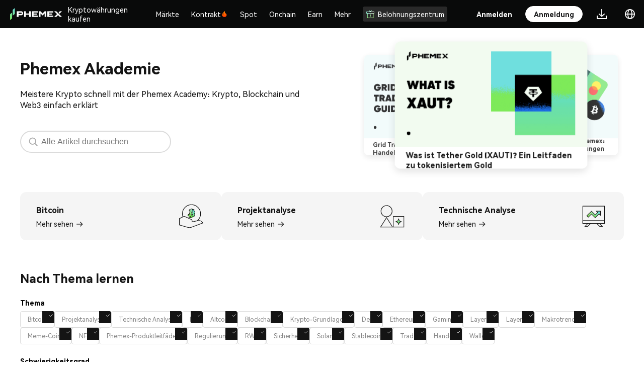

--- FILE ---
content_type: text/html
request_url: https://phemex.com/de/academy
body_size: 22460
content:
<!doctype html>
<html lang="de-DE">
	<head>
		<meta charset="utf-8" />
		<meta name="viewport" content="width=device-width, initial-scale=1, user-scalable=no" />
		<link rel="shortcut icon" href="https://static.phemex.com/s/home/logo/favicon-v4.ico" />
		<link rel="preconnect" href="https://static.phemex.com" />
		<link rel="preconnect" href="https://static.phemex.com" crossorigin />
		<link rel="preload" href="https://static.phemex.com/s/common/font/DINPro-Black.ttf" as="font" type="font/ttf" crossorigin="anonymous" />
		<link rel="preload" href="https://static.phemex.com/s/web/font/DINPro-Medium.woff2" as="font" type="font/ttf" crossorigin="anonymous" />
		<link
			rel="preload"
			href="https://s.phemex.com/100/font/HarmonyOS_Sans_Regular.woff2"
			as="font"
			type="font/woff2"
			crossorigin="anonymous"
		/>

		<style>
			/* 解决首屏渲染：内部组件依赖的全局样式 */
			:root {
				--blue-main: #1DBF53;
				--blue-main-hover: #2AD162;
				--blue-main-active: #19BD4F;
				--red-main: #f24e53;
				--red-main-hover: #d9464a;
				--red-main-active: #c13e42;
			}
			.iconfont {
				font-family: 'phemex-icon' !important;
				font-size: 16px;
				font-style: normal;
				-webkit-font-smoothing: antialiased;
				-webkit-text-stroke-width: 0.2px;
				-moz-osx-font-smoothing: grayscale;
			}
			@font-face {
				font-family: 'phemex-icon';
				font-display: swap;
				src:
					url('https://static.phemex.com/s/common/iconfont/font_1488528_sj8zk7ios8s.woff2') format('woff2'),
					url('https://static.phemex.com/s/common/iconfont/font_1488528_sj8zk7ios8s.woff') format('woff'),
					url('https://static.phemex.com/s/common/iconfont/font_1488528_sj8zk7ios8s.ttf') format('truetype');
			}
			html,
			body {
				height: 100%;
			}
		</style>

		<link href="/ssr-static/immutable/assets/unocss-svelte-scoped-global.CDpY7apG.css" rel="stylesheet" /> 
		<link href="/ssr-static/immutable/assets/2.ChP_eXvF.css" rel="stylesheet">
		<link href="/ssr-static/immutable/assets/popup.Cf0F4QTE.css" rel="stylesheet">
		<link href="/ssr-static/immutable/assets/index.13DlVniI.css" rel="stylesheet">
		<link href="/ssr-static/immutable/assets/Button.CJ18Fcyk.css" rel="stylesheet">
		<link href="/ssr-static/immutable/assets/Icon.BeP7yhcb.css" rel="stylesheet">
		<link href="/ssr-static/immutable/assets/PxSelect.VKKOr6Zm.css" rel="stylesheet">
		<link href="/ssr-static/immutable/assets/Select.B2EBYSJz.css" rel="stylesheet">
		<link href="/ssr-static/immutable/assets/10.DrmS9Wds.css" rel="stylesheet">
		<link href="/ssr-static/immutable/assets/Search.CEJTs5-e.css" rel="stylesheet">
		<link href="/ssr-static/immutable/assets/ArticleFilter.Dlsuu5Ql.css" rel="stylesheet">
		<link href="/ssr-static/immutable/assets/ArticleItem.DnI6ZqgA.css" rel="stylesheet">
		<link href="/ssr-static/immutable/assets/ArticleLabelList.C-MZhqfJ.css" rel="stylesheet">
		<link href="/ssr-static/immutable/assets/EmptyList.C8TITQJT.css" rel="stylesheet">
		<link href="/ssr-static/immutable/assets/SubscribeSuccessDialog.C8zrcGT5.css" rel="stylesheet"><!--[--><meta name="facebook-domain-verification" content="lyiqrvhuqlwultn0bumowbcu3cziwr"/> <meta name="naver-site-verification" content="f7192400993ce86b6e21a0f14eb8af81b5ce096d"/><!--]--><!--[--><!--[!--><!--]--> <!--[!--><!--]--> <!--[--><meta name="keywords" content="bitcoin handel, bitcoin traden, bitcoin börse, krypto börse, bitcoin futures, bitcoin kaufen, BTC, ETH, XRP"/><!--]--> <!--[!--><!--]--> <!--[--><!--[!--><!--]--> <!--[!--><!--]--> <!--[!--><!--]--> <!--[--><meta property="og:image" content="https://static.phemex.com/pubimg/5f24b9c7d4a63a9b37534cc0f17bac8297747a09775c6caafd6b97af02f9b372.png"/><!--]--> <!--[!--><!--]--><!--]--> <!--[--><!--[!--><!--]--> <!--[!--><!--]--> <!--[--><meta name="twitter:image" content="https://static.phemex.com/pubimg/5f24b9c7d4a63a9b37534cc0f17bac8297747a09775c6caafd6b97af02f9b372.png"/><!--]--><!--]--> <!--[!--><!--]--> <!--[!--><!--]--> <!--[!--><!--]--><!--]--><!--[--><!--[--><!--[!--><meta name="robots" content="index, follow"/><!--]--> <link rel="canonical" href="https://phemex.com/de/academy"/><!--]--> <!--[--><meta name="description" content="Entdecke die Phemex Academy mit kostenlosen Krypto-Tutorials, Blockchain-Insights und DeFi-Anleitungen. Lerne die Grundlagen von Bitcoin, Ethereum und Web3 – für jedes Erfahrungsniveau."/><!--]--> <!--[!--><!--]--> <!--[!--><!--]--> <!--[--><!--[!--><!--]--> <!--[--><meta property="og:url" content="https://phemex.com/de/academy"/> <meta property="og:type" content="website"/> <meta property="og:title" content="Lerne Krypto-Trading, Blockchain &amp; DeFi | Phemex Academy"/><!--]--> <!--[--><meta property="og:description" content="Entdecke die Phemex Academy mit kostenlosen Krypto-Tutorials, Blockchain-Insights und DeFi-Anleitungen. Lerne die Grundlagen von Bitcoin, Ethereum und Web3 – für jedes Erfahrungsniveau."/><!--]--> <!--[!--><!--]--> <!--[!--><!--]--><!--]--> <!--[--><!--[--><meta name="twitter:card" content="summary_large_image"/> <meta property="twitter:domain" content="phemex.com"/> <meta property="twitter:url" content="https://phemex.com/de/academy"/> <meta name="twitter:title" content="Lerne Krypto-Trading, Blockchain &amp; DeFi | Phemex Academy"/><!--]--> <!--[--><meta name="twitter:description" content="Entdecke die Phemex Academy mit kostenlosen Krypto-Tutorials, Blockchain-Insights und DeFi-Anleitungen. Lerne die Grundlagen von Bitcoin, Ethereum und Web3 – für jedes Erfahrungsniveau."/><!--]--> <!--[!--><!--]--><!--]--> <!--[!--><!--]--> <!--[!--><!--]--> <!--[--><!--[--><!--[--><link rel="alternate" hreflang="x-default" href="https://phemex.com/academy"/> <link rel="alternate" hreflang="en" href="https://phemex.com/academy"/><!--]--><!--[!--><link rel="alternate" hreflang="ko" href="https://phemex.com/ko/academy"/><!--]--><!--[!--><link rel="alternate" hreflang="ja" href="https://phemex.com/ja/academy"/><!--]--><!--[!--><link rel="alternate" hreflang="ru" href="https://phemex.com/ru/academy"/><!--]--><!--[!--><link rel="alternate" hreflang="de" href="https://phemex.com/de/academy"/><!--]--><!--[!--><link rel="alternate" hreflang="es" href="https://phemex.com/es/academy"/><!--]--><!--[!--><link rel="alternate" hreflang="fr" href="https://phemex.com/fr/academy"/><!--]--><!--[!--><link rel="alternate" hreflang="pt" href="https://phemex.com/pt/academy"/><!--]--><!--[!--><link rel="alternate" hreflang="vi" href="https://phemex.com/vi/academy"/><!--]--><!--[!--><link rel="alternate" hreflang="tr" href="https://phemex.com/tr/academy"/><!--]--><!--]--><!--]--><!--]--><title>Lerne Krypto-Trading, Blockchain &amp; DeFi | Phemex Academy</title>
	</head>
	<body data-sveltekit-preload-data="hover">
		<div><!--[--><!--[--><!----><!--[--><!----><!--[!--><!--]--> <!----> <!--[--><div class="uno-adgbae"><!--[--><!--[!--><!--]--><!----> <!--[--><div><!--[!--><!--]--></div><!--]--> <header class="uno-9iqf0j home-header home-header-pc bg-main dark svelte-dyds6w"><div class="header-box left-header-box svelte-dyds6w"><div class="uno-bg8wur header-left"><a class="uno-tpysrc" href="/de" target="_self" rel="noopener noreferrer nofollow"><img class="uno-b93xho" draggable="false" src="https://static.phemex.com/s/home/logo/logo-transparent-v3-776.png" height="24" alt="logo" srcset=""/></a> <div class="uno-rdeaqw"><!----><!--[--><svelte-css-wrapper style="display: contents; "><div class="uno-brgo4p wrapper dropdown-wrap uno-axd90t svelte-fa64w8" style="--spacing: 20px;"><div class="uno-6uuj1y content svelte-fa64w8"><!----><div><a href="https://phemex.com/buy-crypto" class="uno-52xqjr menu-title text1 menu-top-item svelte-xykp8c"><!--[!--><!--]--> Kryptowährungen kaufen <!--[!--><!--]--></a><!----></div><!----></div> <!--[--><div class="popover referral-wrap bottom  svelte-fa64w8" hidden><!----><!--[--><div class="only-children-wrap svelte-atz2l6"><div class="uno-7o5znh aifs menu-group  svelte-kprj41"><div class="menu-list svelte-kprj41"><!--[--><!--[!--><!--]--> <!--[--><div class="uno-brgo4p wrapper dropdown-wrap drop-child svelte-fa64w8" style="--spacing: 20px;"><div class="uno-6uuj1y content svelte-fa64w8"><!----><a href="https://phemex.com/buy-crypto" class="uno-tzmjxx menu-item svelte-1wrp3e7"><!--[!--><!--]--> <div class="uno-7okf75 menu-item-content svelte-1wrp3e7"><div class="uno-ty2k3o"><!--[--><!--[!--><!--]--><!--]--> <div class="uno-tzmjxx"><!--[--><div class="uno-o7mxxg aifs"><div class="uno-sa49ri menu-item-title text1 svelte-1wrp3e7">Kaufen/Verkaufen mit einem Klick</div> <!--[!--><!--]--></div><!--]--> <!--[--><div class="uno-mk95px menu-item-sub-title text2 svelte-1wrp3e7"><!---->Kaufen Sie Krypto in 3 Schritten<!----></div><!--]--></div></div> <!--[!--><!--]--></div></a><!----></div> <!--[!--><!--]--></div><div class="uno-brgo4p wrapper dropdown-wrap drop-child svelte-fa64w8" style="--spacing: 20px;"><div class="uno-6uuj1y content svelte-fa64w8"><!----><a href="https://phemex.com/fiat-deposit" class="uno-tzmjxx menu-item svelte-1wrp3e7"><!--[!--><!--]--> <div class="uno-7okf75 menu-item-content svelte-1wrp3e7"><div class="uno-ty2k3o"><!--[--><!--[!--><!--]--><!--]--> <div class="uno-tzmjxx"><!--[--><div class="uno-o7mxxg aifs"><div class="uno-sa49ri menu-item-title text1 svelte-1wrp3e7">Fiat-Einzahlung</div> <!--[--><img class="uno-oqdrjj menu-title-icon svelte-1wrp3e7" draggable="false" height="14" src="https://static.phemex.com/pubimg/fff39bc209478a4f3730e165ca8fdd863a3c58066e6825b60a88fae557533e61.svg" alt="" srcset=""/><!--]--></div><!--]--> <!--[--><div class="uno-mk95px menu-item-sub-title text2 svelte-1wrp3e7"><!---->Keine Fiat-Einzahlungsgebühr für SWIFT, SEPA und FPS<!----></div><!--]--></div></div> <!--[!--><!--]--></div></a><!----></div> <!--[!--><!--]--></div><div class="uno-brgo4p wrapper dropdown-wrap drop-child svelte-fa64w8" style="--spacing: 20px;"><div class="uno-6uuj1y content svelte-fa64w8"><!----><a href="https://phemex.com/buy-crypto/card" class="uno-tzmjxx menu-item svelte-1wrp3e7"><!--[!--><!--]--> <div class="uno-7okf75 menu-item-content svelte-1wrp3e7"><div class="uno-ty2k3o"><!--[--><!--[!--><!--]--><!--]--> <div class="uno-tzmjxx"><!--[--><div class="uno-o7mxxg aifs"><div class="uno-sa49ri menu-item-title text1 svelte-1wrp3e7">Kredit-/Debitkarte</div> <!--[--><img class="uno-oqdrjj menu-title-icon svelte-1wrp3e7" draggable="false" height="14" src="https://static.phemex.com/pubimg/644ab6972a648aed6f2f51bade53f234b79538dbb797ec7e9f15e846908b8b6a.png" alt="" srcset=""/><!--]--></div><!--]--> <!--[--><div class="uno-mk95px menu-item-sub-title text2 svelte-1wrp3e7"><!---->Kryptowährungen mit Visa,Mastercard kaufen/verkaufen<!----></div><!--]--></div></div> <!--[!--><!--]--></div></a><!----></div> <!--[!--><!--]--></div><div class="uno-brgo4p wrapper dropdown-wrap drop-child svelte-fa64w8" style="--spacing: 20px;"><div class="uno-6uuj1y content svelte-fa64w8"><!----><a href="https://phemex.com/p2p/express" class="uno-tzmjxx menu-item svelte-1wrp3e7"><!--[!--><!--]--> <div class="uno-7okf75 menu-item-content svelte-1wrp3e7"><div class="uno-ty2k3o"><!--[--><!--[!--><!--]--><!--]--> <div class="uno-tzmjxx"><!--[--><div class="uno-o7mxxg aifs"><div class="uno-sa49ri menu-item-title text1 svelte-1wrp3e7">P2P-Handel</div> <!--[!--><!--]--></div><!--]--> <!--[--><div class="uno-mk95px menu-item-sub-title text2 svelte-1wrp3e7"><!---->Finden Sie den besten Preis/Veröffentlichen Sie Ihre eigenen Anzeigen<!----></div><!--]--></div></div> <!--[!--><!--]--></div></a><!----></div> <!--[!--><!--]--></div><!--]--><!--]--></div> <!--[!--><!--]--></div><!----></div><!--]--><!----></div><!--]--></div><!----></svelte-css-wrapper><!--]--><!----> <!--[--><svelte-css-wrapper style="display: contents; "><div class="uno-brgo4p wrapper dropdown-wrap uno-axd90t svelte-fa64w8" style="--spacing: 20px;"><div class="uno-6uuj1y content svelte-fa64w8"><!----><div><a href="https://phemex.com/de/markets" class="uno-52xqjr menu-title text1 menu-top-item svelte-xykp8c"><!--[!--><!--]--> Märkte <!--[!--><!--]--></a><!----></div><!----></div> <!--[--><div class="popover referral-wrap bottom  svelte-fa64w8" hidden><!----><!--[--><div class="only-children-wrap svelte-atz2l6"><div class="uno-7o5znh aifs menu-group  svelte-kprj41"><div class="menu-list svelte-kprj41"><!--[--><!--[!--><!--]--> <!--[--><div class="uno-brgo4p wrapper dropdown-wrap drop-child svelte-fa64w8" style="--spacing: 20px;"><div class="uno-6uuj1y content svelte-fa64w8"><!----><a href="https://phemex.com/de/markets" class="uno-tzmjxx menu-item svelte-1wrp3e7"><!--[!--><!--]--> <div class="uno-7okf75 menu-item-content svelte-1wrp3e7"><div class="uno-ty2k3o"><!--[--><!--[!--><!--]--><!--]--> <div class="uno-tzmjxx"><!--[--><div class="uno-o7mxxg aifs"><div class="uno-sa49ri menu-item-title text1 svelte-1wrp3e7">Märkte</div> <!--[!--><!--]--></div><!--]--> <!--[--><div class="uno-mk95px menu-item-sub-title text2 svelte-1wrp3e7"><!---->Erhalten Sie die neuesten Krypto-Preise und Updates<!----></div><!--]--></div></div> <!--[!--><!--]--></div></a><!----></div> <!--[!--><!--]--></div><div class="uno-brgo4p wrapper dropdown-wrap drop-child svelte-fa64w8" style="--spacing: 20px;"><div class="uno-6uuj1y content svelte-fa64w8"><!----><a href="https://phemex.com/onchain" class="uno-tzmjxx menu-item svelte-1wrp3e7"><!--[!--><!--]--> <div class="uno-7okf75 menu-item-content svelte-1wrp3e7"><div class="uno-ty2k3o"><!--[--><!--[!--><!--]--><!--]--> <div class="uno-tzmjxx"><!--[--><div class="uno-o7mxxg aifs"><div class="uno-sa49ri menu-item-title text1 svelte-1wrp3e7">Onchain-Markets</div> <!--[!--><!--]--></div><!--]--> <!--[--><div class="uno-mk95px menu-item-sub-title text2 svelte-1wrp3e7"><!---->Onchain-Token mit nur einem Klick handeln<!----></div><!--]--></div></div> <!--[!--><!--]--></div></a><!----></div> <!--[!--><!--]--></div><div class="uno-brgo4p wrapper dropdown-wrap drop-child svelte-fa64w8" style="--spacing: 20px;"><div class="uno-6uuj1y content svelte-fa64w8"><!----><a href="https://phemex.com/de/news" class="uno-tzmjxx menu-item svelte-1wrp3e7"><!--[!--><!--]--> <div class="uno-7okf75 menu-item-content svelte-1wrp3e7"><div class="uno-ty2k3o"><!--[--><!--[!--><!--]--><!--]--> <div class="uno-tzmjxx"><!--[--><div class="uno-o7mxxg aifs"><div class="uno-sa49ri menu-item-title text1 svelte-1wrp3e7">Nachrichten</div> <!--[!--><!--]--></div><!--]--> <!--[--><div class="uno-mk95px menu-item-sub-title text2 svelte-1wrp3e7"><!---->Neueste Medienartikel<!----></div><!--]--></div></div> <!--[!--><!--]--></div></a><!----></div> <!--[!--><!--]--></div><!--]--><!--]--></div> <!--[!--><!--]--></div><!----></div><!--]--><!----></div><!--]--></div><!----></svelte-css-wrapper><!--]--><!----> <!--[--><svelte-css-wrapper style="display: contents; "><div class="uno-brgo4p wrapper dropdown-wrap uno-axd90t svelte-fa64w8" style="--spacing: 20px;"><div class="uno-6uuj1y content svelte-fa64w8"><!----><div><a href="https://phemex.com/" class="uno-52xqjr menu-title text1 cmt-2 menu-top-item futuresMenu  svelte-xykp8c"><!--[!--><!--]--> Kontrakt <!--[--><img draggable="false" class="title-icon svelte-xykp8c" width="14" height="14" src="https://static.phemex.com/s/web/common/hot-v1.png" alt="" srcset=""/><!--]--></a><!----></div><!----></div> <!--[--><div class="popover referral-wrap bottom  svelte-fa64w8" hidden><!----><!--[1--><div class="uno-va7an9 menu-children-wrap svelte-atz2l6"><!----><!--[--><div class="uno-t39zsn menu-child-item svelte-atz2l6"><div class="uno-7o5znh aifs menu-group  svelte-kprj41 mutilple-children"><div class="menu-list svelte-kprj41"><!--[--><!--[--><div class="uno-31xqio text2">Promotionen</div><!--]--> <!--[--><div class="uno-brgo4p wrapper dropdown-wrap drop-child svelte-fa64w8" style="--spacing: 20px;"><div class="uno-6uuj1y content svelte-fa64w8"><!----><a href="https://phemex.com/en/events/trading-apex/778" class="uno-tzmjxx menu-item svelte-1wrp3e7 has-banner-icon"><!--[--><img class="uno-wte72o menu-banner-icon svelte-1wrp3e7" draggable="false" width="100%" src="https://static.phemex.com/pubimg/7580337cf771ec4a86d9c26c2edb6b6dda82d77e7e8a0db69d89aed276477215.png" alt="" srcset=""/><!--]--> <div class="uno-7okf75 menu-item-content svelte-1wrp3e7 uno-w1ls9b"><div class="uno-ty2k3o"><!--[!--><!--]--> <div class="uno-tzmjxx"><!--[--><div class="uno-o7mxxg aifs"><div class="uno-sa49ri menu-item-title text1 svelte-1wrp3e7">Phemex Futures Trading Apex Wettbewerb – 3. Ausgabe</div> <!--[--><img class="uno-oqdrjj menu-title-icon svelte-1wrp3e7" draggable="false" height="14" src="https://static.phemex.com/s/web/common/hot-v1.png" alt="" srcset=""/><!--]--></div><!--]--> <!--[--><div class="uno-mk95px menu-item-sub-title text2 svelte-1wrp3e7"><!---->Jetzt beitreten und handeln!<!----></div><!--]--></div></div> <!--[!--><!--]--></div></a><!----></div> <!--[!--><!--]--></div><div class="uno-brgo4p wrapper dropdown-wrap drop-child svelte-fa64w8" style="--spacing: 20px;"><div class="uno-6uuj1y content svelte-fa64w8"><!----><a href="/de/events/futures" class="uno-tzmjxx menu-item svelte-1wrp3e7"><!--[!--><!--]--> <div class="uno-7okf75 menu-item-content svelte-1wrp3e7"><div class="uno-ty2k3o"><!--[!--><!--]--> <div class="uno-tzmjxx"><!--[--><div class="uno-o7mxxg aifs"><div class="uno-sa49ri menu-item-title text1 svelte-1wrp3e7">Futures-Eventcenter</div> <!--[!--><!--]--></div><!--]--> <!--[--><div class="uno-mk95px menu-item-sub-title text2 svelte-1wrp3e7"><!---->Entdecke Futures-Events und verdiene großzügige Belohnungen<!----></div><!--]--></div></div> <!--[!--><!--]--></div></a><!----></div> <!--[!--><!--]--></div><div class="uno-brgo4p wrapper dropdown-wrap drop-child svelte-fa64w8" style="--spacing: 20px;"><div class="uno-6uuj1y content svelte-fa64w8"><!----><a href="https://phemex.com/en/events/token-fiesta/806" class="uno-tzmjxx menu-item svelte-1wrp3e7"><!--[!--><!--]--> <div class="uno-7okf75 menu-item-content svelte-1wrp3e7"><div class="uno-ty2k3o"><!--[!--><!--]--> <div class="uno-tzmjxx"><!--[--><div class="uno-o7mxxg aifs"><div class="uno-sa49ri menu-item-title text1 svelte-1wrp3e7">FOGO &amp; ZAMA handeln: So sichern Sie sich 30.000 USDT!</div> <!--[--><img class="uno-oqdrjj menu-title-icon svelte-1wrp3e7" draggable="false" height="14" src="https://static.phemex.com/pubimg/6c61de80ae66c3bc50510133d90e898ca9015bf4861920638ca66be29523ec83.svg" alt="" srcset=""/><!--]--></div><!--]--> <!--[--><div class="uno-mk95px menu-item-sub-title text2 svelte-1wrp3e7"><!---->Jetzt beitreten und handeln!<!----></div><!--]--></div></div> <!--[!--><!--]--></div></a><!----></div> <!--[!--><!--]--></div><div class="uno-brgo4p wrapper dropdown-wrap drop-child svelte-fa64w8" style="--spacing: 20px;"><div class="uno-6uuj1y content svelte-fa64w8"><!----><a href="https://phemex.com/en/promo/activity/785" class="uno-tzmjxx menu-item svelte-1wrp3e7"><!--[!--><!--]--> <div class="uno-7okf75 menu-item-content svelte-1wrp3e7"><div class="uno-ty2k3o"><!--[!--><!--]--> <div class="uno-tzmjxx"><!--[--><div class="uno-o7mxxg aifs"><div class="uno-sa49ri menu-item-title text1 svelte-1wrp3e7">Neujahrs-Boosts im Wert von $200.000 Live</div> <!--[--><img class="uno-oqdrjj menu-title-icon svelte-1wrp3e7" draggable="false" height="14" src="https://static.phemex.com/s/web/common/hot-v1.png" alt="" srcset=""/><!--]--></div><!--]--> <!--[--><div class="uno-mk95px menu-item-sub-title text2 svelte-1wrp3e7"><!---->2× Gewinnbelohnungen, Verlust-Rabatte & BTC/ETH-Preise<!----></div><!--]--></div></div> <!--[!--><!--]--></div></a><!----></div> <!--[!--><!--]--></div><div class="uno-brgo4p wrapper dropdown-wrap drop-child svelte-fa64w8" style="--spacing: 20px;"><div class="uno-6uuj1y content svelte-fa64w8"><!----><a href="https://phemex.com/es/events/token-fiesta/793" class="uno-tzmjxx menu-item svelte-1wrp3e7"><!--[!--><!--]--> <div class="uno-7okf75 menu-item-content svelte-1wrp3e7"><div class="uno-ty2k3o"><!--[!--><!--]--> <div class="uno-tzmjxx"><!--[--><div class="uno-o7mxxg aifs"><div class="uno-sa49ri menu-item-title text1 svelte-1wrp3e7">WHITEWHALE &amp; FHE traden: Jetzt 30.000 USDT gewinnen!</div> <!--[--><img class="uno-oqdrjj menu-title-icon svelte-1wrp3e7" draggable="false" height="14" src="https://static.phemex.com/pubimg/6c61de80ae66c3bc50510133d90e898ca9015bf4861920638ca66be29523ec83.svg" alt="" srcset=""/><!--]--></div><!--]--> <!--[--><div class="uno-mk95px menu-item-sub-title text2 svelte-1wrp3e7"><!---->Jetzt beitreten und handeln!<!----></div><!--]--></div></div> <!--[!--><!--]--></div></a><!----></div> <!--[!--><!--]--></div><!--]--><!--]--></div> <!--[!--><!--]--></div><!----></div><div class="uno-t39zsn menu-child-item svelte-atz2l6"><div class="uno-7o5znh aifs menu-group  svelte-kprj41 mutilple-children"><div class="menu-list svelte-kprj41 menu-list-subset"><!--[--><!--[--><div class="uno-31xqio text2">Funktionen</div><!--]--> <!--[--><div class="uno-brgo4p wrapper dropdown-wrap drop-child svelte-fa64w8" style="--spacing: 20px;"><div class="uno-6uuj1y content svelte-fa64w8"><!----><a href="https://phemex.com/futures/BTC-USDT" class="uno-tzmjxx menu-item svelte-1wrp3e7 active"><!--[!--><!--]--> <div class="uno-7okf75 menu-item-content svelte-1wrp3e7"><div class="uno-ty2k3o"><!--[--><!--[!--><!--]--><!--]--> <div class="uno-tzmjxx"><!--[--><div class="uno-o7mxxg aifs"><div class="uno-sa49ri menu-item-title text1 svelte-1wrp3e7">USDⓈ-M Unbefristet</div> <!--[!--><!--]--></div><!--]--> <!--[--><div class="uno-mk95px menu-item-sub-title text2 svelte-1wrp3e7"><!---->Perpetual-Futures mit USDT oder USDC als Margin<!----></div><!--]--></div></div> <!--[--><svg class="icon arrow" viewBox="0 0 1024 1024" version="1.1" xmlns="http://www.w3.org/2000/svg" width="14" height="14"><path d="M534.826667 935.466667a47.36 47.36 0 0 1-66.986667-66.773334L835.413333 501.333333 467.84 133.973333a47.36 47.36 0 1 1 66.986667-66.773333l400.64 400.64a47.36 47.36 0 0 1 0 66.986667z" fill="#fff"></path></svg><!--]--></div></a><!----></div> <!--[!--><!--]--></div><div class="uno-brgo4p wrapper dropdown-wrap drop-child svelte-fa64w8" style="--spacing: 20px;"><div class="uno-6uuj1y content svelte-fa64w8"><!----><a href="https://phemex.com/futures/inverse" class="uno-tzmjxx menu-item svelte-1wrp3e7"><!--[!--><!--]--> <div class="uno-7okf75 menu-item-content svelte-1wrp3e7"><div class="uno-ty2k3o"><!--[--><!--[!--><!--]--><!--]--> <div class="uno-tzmjxx"><!--[--><div class="uno-o7mxxg aifs"><div class="uno-sa49ri menu-item-title text1 svelte-1wrp3e7">COIN-M Unbefristet</div> <!--[!--><!--]--></div><!--]--> <!--[--><div class="uno-mk95px menu-item-sub-title text2 svelte-1wrp3e7"><!---->Unbefristeter Kontrakt mit einer bestimmten Münze als Marge<!----></div><!--]--></div></div> <!--[--><svg class="icon arrow" viewBox="0 0 1024 1024" version="1.1" xmlns="http://www.w3.org/2000/svg" width="14" height="14"><path d="M534.826667 935.466667a47.36 47.36 0 0 1-66.986667-66.773334L835.413333 501.333333 467.84 133.973333a47.36 47.36 0 1 1 66.986667-66.773333l400.64 400.64a47.36 47.36 0 0 1 0 66.986667z" fill="#fff"></path></svg><!--]--></div></a><!----></div> <!--[!--><!--]--></div><div class="uno-brgo4p wrapper dropdown-wrap drop-child svelte-fa64w8" style="--spacing: 20px;"><div class="uno-6uuj1y content svelte-fa64w8"><!----><a href="https://phemex.com/copy-trading/list" class="uno-tzmjxx menu-item svelte-1wrp3e7"><!--[!--><!--]--> <div class="uno-7okf75 menu-item-content svelte-1wrp3e7"><div class="uno-ty2k3o"><!--[--><!--[!--><!--]--><!--]--> <div class="uno-tzmjxx"><!--[--><div class="uno-o7mxxg aifs"><div class="uno-sa49ri menu-item-title text1 svelte-1wrp3e7">Handel kopieren</div> <!--[!--><!--]--></div><!--]--> <!--[--><div class="uno-mk95px menu-item-sub-title text2 svelte-1wrp3e7"><!---->Folgen Sie Top-Tradern und kopieren Sie ihre Trades<!----></div><!--]--></div></div> <!--[!--><!--]--></div></a><!----></div> <!--[!--><!--]--></div><div class="uno-brgo4p wrapper dropdown-wrap drop-child svelte-fa64w8" style="--spacing: 20px;"><div class="uno-6uuj1y content svelte-fa64w8"><!----><a href="https://phemex.com/trading-bots?type=CONTRACT_GRID" class="uno-tzmjxx menu-item svelte-1wrp3e7"><!--[!--><!--]--> <div class="uno-7okf75 menu-item-content svelte-1wrp3e7"><div class="uno-ty2k3o"><!--[--><!--[!--><!--]--><!--]--> <div class="uno-tzmjxx"><!--[--><div class="uno-o7mxxg aifs"><div class="uno-sa49ri menu-item-title text1 svelte-1wrp3e7">Trading-Bots</div> <!--[!--><!--]--></div><!--]--> <!--[--><div class="uno-mk95px menu-item-sub-title text2 svelte-1wrp3e7"><!---->Automatisieren Sie Ihren Handel, rund um die Uhr<!----></div><!--]--></div></div> <!--[!--><!--]--></div></a><!----></div> <!--[!--><!--]--></div><div class="uno-brgo4p wrapper dropdown-wrap drop-child svelte-fa64w8" style="--spacing: 20px;"><div class="uno-6uuj1y content svelte-fa64w8"><!----><a href="https://phemex.com/moc/trade/ETHMUSDT" class="uno-tzmjxx menu-item svelte-1wrp3e7"><!--[!--><!--]--> <div class="uno-7okf75 menu-item-content svelte-1wrp3e7"><div class="uno-ty2k3o"><!--[--><!--[!--><!--]--><!--]--> <div class="uno-tzmjxx"><!--[--><div class="uno-o7mxxg aifs"><div class="uno-sa49ri menu-item-title text1 svelte-1wrp3e7">Simulierter Handel</div> <!--[!--><!--]--></div><!--]--> <!--[--><div class="uno-mk95px menu-item-sub-title text2 svelte-1wrp3e7"><!---->Handelsstrategien testen, ohne Ihr eigenes Kapital zu riskieren.<!----></div><!--]--></div></div> <!--[!--><!--]--></div></a><!----></div> <!--[!--><!--]--></div><!--]--><!--[--><div class="uno-31xqio text2 uno-le36ru">Onchain</div><!--]--> <!--[--><div class="uno-brgo4p wrapper dropdown-wrap drop-child svelte-fa64w8" style="--spacing: 20px;"><div class="uno-6uuj1y content svelte-fa64w8"><!----><a href="https://phemex.com/onchain/derivatives" class="uno-tzmjxx menu-item svelte-1wrp3e7"><!--[!--><!--]--> <div class="uno-7okf75 menu-item-content svelte-1wrp3e7"><div class="uno-ty2k3o"><!--[--><!--[!--><!--]--><!--]--> <div class="uno-tzmjxx"><!--[--><div class="uno-o7mxxg aifs"><div class="uno-sa49ri menu-item-title text1 svelte-1wrp3e7">Onchain Derivatives</div> <!--[!--><!--]--></div><!--]--> <!--[--><div class="uno-mk95px menu-item-sub-title text2 svelte-1wrp3e7"><!---->Trade High-Potential Coins with Leverage to Amplify Returns<!----></div><!--]--></div></div> <!--[--><svg class="icon arrow" viewBox="0 0 1024 1024" version="1.1" xmlns="http://www.w3.org/2000/svg" width="14" height="14"><path d="M534.826667 935.466667a47.36 47.36 0 0 1-66.986667-66.773334L835.413333 501.333333 467.84 133.973333a47.36 47.36 0 1 1 66.986667-66.773333l400.64 400.64a47.36 47.36 0 0 1 0 66.986667z" fill="#fff"></path></svg><!--]--></div></a><!----></div> <!--[!--><!--]--></div><!--]--><!--]--></div> <!--[--><!----><div class="uno-51mkjt market-list-wrap  svelte-1eu77k4" style="height: 0px"><div class="uno-a5355w"><form class="uno-ilhpl6 search-form svelte-lhn0rq"><input class="uno-hycw14 search-input T1  svelte-lhn0rq is-search" value="" spellcheck="false" type="text" placeholder="Suche"/> <!--[--><div class="uno-79ic6z search-icon svelte-lhn0rq"><img src="https://img.phemex.com/v1/23c3ac6b-7154-4481-b5f5-0801dda89933/search.svg" width="16" height="16" alt="" srcset=""/></div><!--]--></form><!----></div> <div class="uno-sflhbn symbol-list svelte-1eu77k4"><svelte-virtual-list-viewport style="height: 100%;" class="svelte-1tqh76q"><svelte-virtual-list-contents style="padding-top: 0px; padding-bottom: 0px;" class="svelte-1tqh76q"><!--[--><!--]--></svelte-virtual-list-contents></svelte-virtual-list-viewport><!----></div></div><!----><!--]--></div><!----></div><!--]--><!----></div><!--]--><!----></div><!--]--></div><!----></svelte-css-wrapper><!--]--><!----> <!--[--><svelte-css-wrapper style="display: contents; "><div class="uno-brgo4p wrapper dropdown-wrap uno-axd90t svelte-fa64w8" style="--spacing: 20px;"><div class="uno-6uuj1y content svelte-fa64w8"><!----><div><a href="https://phemex.com/" class="uno-52xqjr menu-title text1 menu-top-item spotMenu  svelte-xykp8c"><!--[!--><!--]--> Spot <!--[!--><!--]--></a><!----></div><!----></div> <!--[--><div class="popover referral-wrap bottom  svelte-fa64w8" hidden><!----><!--[1--><div class="uno-va7an9 menu-children-wrap svelte-atz2l6"><!----><!--[--><div class="uno-t39zsn menu-child-item svelte-atz2l6"><div class="uno-7o5znh aifs menu-group  svelte-kprj41 mutilple-children"><div class="menu-list svelte-kprj41"><!--[--><!--[--><div class="uno-31xqio text2">Promotionen</div><!--]--> <!--[--><div class="uno-brgo4p wrapper dropdown-wrap drop-child svelte-fa64w8" style="--spacing: 20px;"><div class="uno-6uuj1y content svelte-fa64w8"><!----><a href="https://phemex.com/promo/activity/804?group=7922&amp;referralCode=DFC6T7" class="uno-tzmjxx menu-item svelte-1wrp3e7 has-banner-icon"><!--[--><img class="uno-wte72o menu-banner-icon svelte-1wrp3e7" draggable="false" width="100%" src="https://static.phemex.com/pubimg/d89f0dccd33eafab287430181d3a3fe813f179ae9fd85ffcb7f044f6a08db262.png" alt="" srcset=""/><!--]--> <div class="uno-7okf75 menu-item-content svelte-1wrp3e7 uno-w1ls9b"><div class="uno-ty2k3o"><!--[!--><!--]--> <div class="uno-tzmjxx"><!--[--><div class="uno-o7mxxg aifs"><div class="uno-sa49ri menu-item-title text1 svelte-1wrp3e7">Seeker (SKR) Pre-TGE CandyDrop</div> <!--[--><img class="uno-oqdrjj menu-title-icon svelte-1wrp3e7" draggable="false" height="14" src="https://static.phemex.com/pubimg/6c61de80ae66c3bc50510133d90e898ca9015bf4861920638ca66be29523ec83.svg" alt="" srcset=""/><!--]--></div><!--]--> <!--[--><div class="uno-mk95px menu-item-sub-title text2 svelte-1wrp3e7"><!---->Handeln und sich einen Anteil von 1.000.000 SKR sichern!<!----></div><!--]--></div></div> <!--[!--><!--]--></div></a><!----></div> <!--[!--><!--]--></div><div class="uno-brgo4p wrapper dropdown-wrap drop-child svelte-fa64w8" style="--spacing: 20px;"><div class="uno-6uuj1y content svelte-fa64w8"><!----><a href="/de/events/candy-drop" class="uno-tzmjxx menu-item svelte-1wrp3e7"><!--[!--><!--]--> <div class="uno-7okf75 menu-item-content svelte-1wrp3e7"><div class="uno-ty2k3o"><!--[!--><!--]--> <div class="uno-tzmjxx"><!--[--><div class="uno-o7mxxg aifs"><div class="uno-sa49ri menu-item-title text1 svelte-1wrp3e7">CandyDrop</div> <!--[--><img class="uno-oqdrjj menu-title-icon svelte-1wrp3e7" draggable="false" height="14" src="https://static.phemex.com/s/web/common/hot-v1.png" alt="" srcset=""/><!--]--></div><!--]--> <!--[--><div class="uno-mk95px menu-item-sub-title text2 svelte-1wrp3e7"><!---->Complete tasks to claim airdrops<!----></div><!--]--></div></div> <!--[!--><!--]--></div></a><!----></div> <!--[!--><!--]--></div><!--]--><!--]--></div> <!--[!--><!--]--></div><!----></div><div class="uno-t39zsn menu-child-item svelte-atz2l6"><div class="uno-7o5znh aifs menu-group  svelte-kprj41 mutilple-children"><div class="menu-list svelte-kprj41 menu-list-subset"><!--[--><!--[--><div class="uno-31xqio text2">Spot</div><!--]--> <!--[--><div class="uno-brgo4p wrapper dropdown-wrap drop-child svelte-fa64w8" style="--spacing: 20px;"><div class="uno-6uuj1y content svelte-fa64w8"><!----><a href="https://phemex.com/trade" class="uno-tzmjxx menu-item svelte-1wrp3e7 active"><!--[!--><!--]--> <div class="uno-7okf75 menu-item-content svelte-1wrp3e7"><div class="uno-ty2k3o"><!--[--><!--[!--><!--]--><!--]--> <div class="uno-tzmjxx"><!--[--><div class="uno-o7mxxg aifs"><div class="uno-sa49ri menu-item-title text1 svelte-1wrp3e7">Spothandel</div> <!--[!--><!--]--></div><!--]--> <!--[--><div class="uno-mk95px menu-item-sub-title text2 svelte-1wrp3e7"><!---->Sofort {TradePairNumber} Kryptowährungen handeln<!----></div><!--]--></div></div> <!--[--><svg class="icon arrow" viewBox="0 0 1024 1024" version="1.1" xmlns="http://www.w3.org/2000/svg" width="14" height="14"><path d="M534.826667 935.466667a47.36 47.36 0 0 1-66.986667-66.773334L835.413333 501.333333 467.84 133.973333a47.36 47.36 0 1 1 66.986667-66.773333l400.64 400.64a47.36 47.36 0 0 1 0 66.986667z" fill="#fff"></path></svg><!--]--></div></a><!----></div> <!--[!--><!--]--></div><div class="uno-brgo4p wrapper dropdown-wrap drop-child svelte-fa64w8" style="--spacing: 20px;"><div class="uno-6uuj1y content svelte-fa64w8"><!----><a href="https://phemex.com/margin/trade" class="uno-tzmjxx menu-item svelte-1wrp3e7"><!--[!--><!--]--> <div class="uno-7okf75 menu-item-content svelte-1wrp3e7"><div class="uno-ty2k3o"><!--[--><!--[!--><!--]--><!--]--> <div class="uno-tzmjxx"><!--[--><div class="uno-o7mxxg aifs"><div class="uno-sa49ri menu-item-title text1 svelte-1wrp3e7">Margin-Trading</div> <!--[!--><!--]--></div><!--]--> <!--[--><div class="uno-mk95px menu-item-sub-title text2 svelte-1wrp3e7"><!---->Vervielfachen Sie Ihre Gewinne mit Hebelwirkung<!----></div><!--]--></div></div> <!--[--><svg class="icon arrow" viewBox="0 0 1024 1024" version="1.1" xmlns="http://www.w3.org/2000/svg" width="14" height="14"><path d="M534.826667 935.466667a47.36 47.36 0 0 1-66.986667-66.773334L835.413333 501.333333 467.84 133.973333a47.36 47.36 0 1 1 66.986667-66.773333l400.64 400.64a47.36 47.36 0 0 1 0 66.986667z" fill="#fff"></path></svg><!--]--></div></a><!----></div> <!--[!--><!--]--></div><div class="uno-brgo4p wrapper dropdown-wrap drop-child svelte-fa64w8" style="--spacing: 20px;"><div class="uno-6uuj1y content svelte-fa64w8"><!----><a href="https://phemex.com/crypto-launchpad" class="uno-tzmjxx menu-item svelte-1wrp3e7"><!--[!--><!--]--> <div class="uno-7okf75 menu-item-content svelte-1wrp3e7"><div class="uno-ty2k3o"><!--[--><!--[!--><!--]--><!--]--> <div class="uno-tzmjxx"><!--[--><div class="uno-o7mxxg aifs"><div class="uno-sa49ri menu-item-title text1 svelte-1wrp3e7">Startrampe</div> <!--[!--><!--]--></div><!--]--> <!--[--><div class="uno-mk95px menu-item-sub-title text2 svelte-1wrp3e7"><!---->Steigen Sie bei Hot Coins früh ein<!----></div><!--]--></div></div> <!--[!--><!--]--></div></a><!----></div> <!--[!--><!--]--></div><div class="uno-brgo4p wrapper dropdown-wrap drop-child svelte-fa64w8" style="--spacing: 20px;"><div class="uno-6uuj1y content svelte-fa64w8"><!----><a href="https://phemex.com/crypto-converter" class="uno-tzmjxx menu-item svelte-1wrp3e7"><!--[!--><!--]--> <div class="uno-7okf75 menu-item-content svelte-1wrp3e7"><div class="uno-ty2k3o"><!--[--><!--[!--><!--]--><!--]--> <div class="uno-tzmjxx"><!--[--><div class="uno-o7mxxg aifs"><div class="uno-sa49ri menu-item-title text1 svelte-1wrp3e7">Konvertieren</div> <!--[!--><!--]--></div><!--]--> <!--[--><div class="uno-mk95px menu-item-sub-title text2 svelte-1wrp3e7"><!---->Der einfachste Weg zu handeln<!----></div><!--]--></div></div> <!--[!--><!--]--></div></a><!----></div> <!--[!--><!--]--></div><div class="uno-brgo4p wrapper dropdown-wrap drop-child svelte-fa64w8" style="--spacing: 20px;"><div class="uno-6uuj1y content svelte-fa64w8"><!----><a href="https://phemex.com/trading-bots?type=SPOT_GRID" class="uno-tzmjxx menu-item svelte-1wrp3e7"><!--[!--><!--]--> <div class="uno-7okf75 menu-item-content svelte-1wrp3e7"><div class="uno-ty2k3o"><!--[--><!--[!--><!--]--><!--]--> <div class="uno-tzmjxx"><!--[--><div class="uno-o7mxxg aifs"><div class="uno-sa49ri menu-item-title text1 svelte-1wrp3e7">Trading-Bots</div> <!--[!--><!--]--></div><!--]--> <!--[--><div class="uno-mk95px menu-item-sub-title text2 svelte-1wrp3e7"><!---->Automatisieren Sie Ihren Handel, rund um die Uhr<!----></div><!--]--></div></div> <!--[!--><!--]--></div></a><!----></div> <!--[!--><!--]--></div><!--]--><!--[--><div class="uno-31xqio text2 uno-le36ru">Onchain</div><!--]--> <!--[--><div class="uno-brgo4p wrapper dropdown-wrap drop-child svelte-fa64w8" style="--spacing: 20px;"><div class="uno-6uuj1y content svelte-fa64w8"><!----><a href="https://phemex.com/onchain/trade" class="uno-tzmjxx menu-item svelte-1wrp3e7"><!--[!--><!--]--> <div class="uno-7okf75 menu-item-content svelte-1wrp3e7"><div class="uno-ty2k3o"><!--[--><!--[!--><!--]--><!--]--> <div class="uno-tzmjxx"><!--[--><div class="uno-o7mxxg aifs"><div class="uno-sa49ri menu-item-title text1 svelte-1wrp3e7">Onchain Trade</div> <!--[!--><!--]--></div><!--]--> <!--[--><div class="uno-mk95px menu-item-sub-title text2 svelte-1wrp3e7"><!---->Onchain-Meme-Coins sofort handeln<!----></div><!--]--></div></div> <!--[--><svg class="icon arrow" viewBox="0 0 1024 1024" version="1.1" xmlns="http://www.w3.org/2000/svg" width="14" height="14"><path d="M534.826667 935.466667a47.36 47.36 0 0 1-66.986667-66.773334L835.413333 501.333333 467.84 133.973333a47.36 47.36 0 1 1 66.986667-66.773333l400.64 400.64a47.36 47.36 0 0 1 0 66.986667z" fill="#fff"></path></svg><!--]--></div></a><!----></div> <!--[!--><!--]--></div><!--]--><!--]--></div> <!--[--><!----><div class="uno-51mkjt market-list-wrap  svelte-1eu77k4" style="height: 0px"><div class="uno-a5355w"><form class="uno-ilhpl6 search-form svelte-lhn0rq"><input class="uno-hycw14 search-input T1  svelte-lhn0rq is-search" value="" spellcheck="false" type="text" placeholder="Suche"/> <!--[--><div class="uno-79ic6z search-icon svelte-lhn0rq"><img src="https://img.phemex.com/v1/23c3ac6b-7154-4481-b5f5-0801dda89933/search.svg" width="16" height="16" alt="" srcset=""/></div><!--]--></form><!----></div> <div class="uno-sflhbn symbol-list svelte-1eu77k4"><svelte-virtual-list-viewport style="height: 100%;" class="svelte-1tqh76q"><svelte-virtual-list-contents style="padding-top: 0px; padding-bottom: 0px;" class="svelte-1tqh76q"><!--[--><!--]--></svelte-virtual-list-contents></svelte-virtual-list-viewport><!----></div></div><!----><!--]--></div><!----></div><!--]--><!----></div><!--]--><!----></div><!--]--></div><!----></svelte-css-wrapper><!--]--><!----> <!--[--><svelte-css-wrapper style="display: contents; "><div class="uno-brgo4p wrapper dropdown-wrap uno-axd90t svelte-fa64w8" style="--spacing: 20px;"><div class="uno-6uuj1y content svelte-fa64w8"><!----><div><a href="https://phemex.com/onchain" class="uno-52xqjr menu-title text1 menu-top-item onchainMenu  svelte-xykp8c"><!--[!--><!--]--> Onchain <!--[!--><!--]--></a><!----></div><!----></div> <!--[--><div class="popover referral-wrap bottom  svelte-fa64w8" hidden><!----><!--[--><div class="only-children-wrap svelte-atz2l6"><div class="uno-7o5znh aifs menu-group  svelte-kprj41"><div class="menu-list svelte-kprj41"><!--[--><!--[!--><!--]--> <!--[--><div class="uno-brgo4p wrapper dropdown-wrap drop-child svelte-fa64w8" style="--spacing: 20px;"><div class="uno-6uuj1y content svelte-fa64w8"><!----><a href="https://phemex.com/onchain" class="uno-tzmjxx menu-item svelte-1wrp3e7 active"><!--[!--><!--]--> <div class="uno-7okf75 menu-item-content svelte-1wrp3e7"><div class="uno-ty2k3o"><!--[--><!--[!--><!--]--><!--]--> <div class="uno-tzmjxx"><!--[--><div class="uno-o7mxxg aifs"><div class="uno-sa49ri menu-item-title text1 svelte-1wrp3e7">Onchain Portal</div> <!--[!--><!--]--></div><!--]--> <!--[--><div class="uno-mk95px menu-item-sub-title text2 svelte-1wrp3e7"><!---->Onchain-Token mit nur einem Klick handeln<!----></div><!--]--></div></div> <!--[!--><!--]--></div></a><!----></div> <!--[!--><!--]--></div><div class="uno-brgo4p wrapper dropdown-wrap drop-child svelte-fa64w8" style="--spacing: 20px;"><div class="uno-6uuj1y content svelte-fa64w8"><!----><a href="https://phemex.com/onchain/trade" class="uno-tzmjxx menu-item svelte-1wrp3e7"><!--[!--><!--]--> <div class="uno-7okf75 menu-item-content svelte-1wrp3e7"><div class="uno-ty2k3o"><!--[--><!--[!--><!--]--><!--]--> <div class="uno-tzmjxx"><!--[--><div class="uno-o7mxxg aifs"><div class="uno-sa49ri menu-item-title text1 svelte-1wrp3e7">Onchain Trade</div> <!--[!--><!--]--></div><!--]--> <!--[--><div class="uno-mk95px menu-item-sub-title text2 svelte-1wrp3e7"><!---->Onchain-Meme-Coins sofort handeln<!----></div><!--]--></div></div> <!--[--><svg class="icon arrow" viewBox="0 0 1024 1024" version="1.1" xmlns="http://www.w3.org/2000/svg" width="14" height="14"><path d="M534.826667 935.466667a47.36 47.36 0 0 1-66.986667-66.773334L835.413333 501.333333 467.84 133.973333a47.36 47.36 0 1 1 66.986667-66.773333l400.64 400.64a47.36 47.36 0 0 1 0 66.986667z" fill="#fff"></path></svg><!--]--></div></a><!----></div> <!--[!--><!--]--></div><div class="uno-brgo4p wrapper dropdown-wrap drop-child svelte-fa64w8" style="--spacing: 20px;"><div class="uno-6uuj1y content svelte-fa64w8"><!----><a href="https://phemex.com/onchain/derivatives" class="uno-tzmjxx menu-item svelte-1wrp3e7"><!--[!--><!--]--> <div class="uno-7okf75 menu-item-content svelte-1wrp3e7"><div class="uno-ty2k3o"><!--[--><!--[!--><!--]--><!--]--> <div class="uno-tzmjxx"><!--[--><div class="uno-o7mxxg aifs"><div class="uno-sa49ri menu-item-title text1 svelte-1wrp3e7">Onchain Derivatives</div> <!--[!--><!--]--></div><!--]--> <!--[--><div class="uno-mk95px menu-item-sub-title text2 svelte-1wrp3e7"><!---->Trade High-Potential Coins with Leverage to Amplify Returns<!----></div><!--]--></div></div> <!--[--><svg class="icon arrow" viewBox="0 0 1024 1024" version="1.1" xmlns="http://www.w3.org/2000/svg" width="14" height="14"><path d="M534.826667 935.466667a47.36 47.36 0 0 1-66.986667-66.773334L835.413333 501.333333 467.84 133.973333a47.36 47.36 0 1 1 66.986667-66.773333l400.64 400.64a47.36 47.36 0 0 1 0 66.986667z" fill="#fff"></path></svg><!--]--></div></a><!----></div> <!--[!--><!--]--></div><!--]--><!--]--></div> <!--[!--><!--]--></div><!----></div><!--]--><!----></div><!--]--></div><!----></svelte-css-wrapper><!--]--><!----> <!--[--><svelte-css-wrapper style="display: contents; "><div class="uno-brgo4p wrapper dropdown-wrap uno-axd90t svelte-fa64w8" style="--spacing: 20px;"><div class="uno-6uuj1y content svelte-fa64w8"><!----><div><a href="https://phemex.com/" class="uno-52xqjr menu-title text1 menu-top-item earnMenu  svelte-xykp8c"><!--[!--><!--]--> Earn <!--[!--><!--]--></a><!----></div><!----></div> <!--[--><div class="popover referral-wrap bottom  svelte-fa64w8" hidden><!----><!--[1--><div class="uno-va7an9 menu-children-wrap svelte-atz2l6"><!----><!--[--><div class="uno-t39zsn menu-child-item svelte-atz2l6"><div class="uno-7o5znh aifs menu-group  svelte-kprj41 mutilple-children"><div class="menu-list svelte-kprj41"><!--[--><!--[--><div class="uno-31xqio text2">Promotionen</div><!--]--> <!--[--><div class="uno-brgo4p wrapper dropdown-wrap drop-child svelte-fa64w8" style="--spacing: 20px;"><div class="uno-6uuj1y content svelte-fa64w8"><!----><a href="https://phemex.com/earn-crypto/savings" class="uno-tzmjxx menu-item svelte-1wrp3e7 has-banner-icon"><!--[--><img class="uno-wte72o menu-banner-icon svelte-1wrp3e7" draggable="false" width="100%" src="https://static.phemex.com/pubimg/ff54da6ac3db517f30bd12e4c5c5835cfdc716bd070e303528f240be0cbae15e.png" alt="" srcset=""/><!--]--> <div class="uno-7okf75 menu-item-content svelte-1wrp3e7 uno-w1ls9b"><div class="uno-ty2k3o"><!--[!--><!--]--> <div class="uno-tzmjxx"><!--[--><div class="uno-o7mxxg aifs"><div class="uno-sa49ri menu-item-title text1 svelte-1wrp3e7">Up to 100% APY on ZIG – Limited Fixed Savings</div> <!--[--><img class="uno-oqdrjj menu-title-icon svelte-1wrp3e7" draggable="false" height="14" src="https://static.phemex.com/pubimg/6c61de80ae66c3bc50510133d90e898ca9015bf4861920638ca66be29523ec83.svg" alt="" srcset=""/><!--]--></div><!--]--> <!--[--><div class="uno-mk95px menu-item-sub-title text2 svelte-1wrp3e7"><!----><!----></div><!--]--></div></div> <!--[!--><!--]--></div></a><!----></div> <!--[!--><!--]--></div><div class="uno-brgo4p wrapper dropdown-wrap drop-child svelte-fa64w8" style="--spacing: 20px;"><div class="uno-6uuj1y content svelte-fa64w8"><!----><a href="/de/earn-crypto/onchain-earn" class="uno-tzmjxx menu-item svelte-1wrp3e7"><!--[!--><!--]--> <div class="uno-7okf75 menu-item-content svelte-1wrp3e7"><div class="uno-ty2k3o"><!--[!--><!--]--> <div class="uno-tzmjxx"><!--[--><div class="uno-o7mxxg aifs"><div class="uno-sa49ri menu-item-title text1 svelte-1wrp3e7">Stake ETH</div> <!--[!--><!--]--></div><!--]--> <!--[--><div class="uno-mk95px menu-item-sub-title text2 svelte-1wrp3e7"><!---->Verdiene bis zu 9,64% APY + Airdrop<!----></div><!--]--></div></div> <!--[!--><!--]--></div></a><!----></div> <!--[!--><!--]--></div><div class="uno-brgo4p wrapper dropdown-wrap drop-child svelte-fa64w8" style="--spacing: 20px;"><div class="uno-6uuj1y content svelte-fa64w8"><!----><a href="https://phemex.com/earn-crypto/onchain-earn" class="uno-tzmjxx menu-item svelte-1wrp3e7"><!--[!--><!--]--> <div class="uno-7okf75 menu-item-content svelte-1wrp3e7"><div class="uno-ty2k3o"><!--[!--><!--]--> <div class="uno-tzmjxx"><!--[--><div class="uno-o7mxxg aifs"><div class="uno-sa49ri menu-item-title text1 svelte-1wrp3e7">Stake USDT → Get SUSDE</div> <!--[--><img class="uno-oqdrjj menu-title-icon svelte-1wrp3e7" draggable="false" height="14" src="https://static.phemex.com/s/web/common/hot-v1.png" alt="" srcset=""/><!--]--></div><!--]--> <!--[--><div class="uno-mk95px menu-item-sub-title text2 svelte-1wrp3e7"><!---->Earn up to 4.25% APY from on-chain yield<!----></div><!--]--></div></div> <!--[!--><!--]--></div></a><!----></div> <!--[!--><!--]--></div><!--]--><!--]--></div> <!--[!--><!--]--></div><!----></div><div class="uno-t39zsn menu-child-item svelte-atz2l6"><div class="uno-7o5znh aifs menu-group  svelte-kprj41 mutilple-children"><div class="menu-list svelte-kprj41"><!--[--><!--[--><div class="uno-31xqio text2">Earn</div><!--]--> <!--[--><div class="uno-brgo4p wrapper dropdown-wrap drop-child svelte-fa64w8" style="--spacing: 20px;"><div class="uno-6uuj1y content svelte-fa64w8"><!----><a href="https://phemex.com/earn-crypto" class="uno-tzmjxx menu-item svelte-1wrp3e7"><!--[!--><!--]--> <div class="uno-7okf75 menu-item-content svelte-1wrp3e7"><div class="uno-ty2k3o"><!--[--><!--[!--><!--]--><!--]--> <div class="uno-tzmjxx"><!--[--><div class="uno-o7mxxg aifs"><div class="uno-sa49ri menu-item-title text1 svelte-1wrp3e7">Earn</div> <!--[!--><!--]--></div><!--]--> <!--[--><div class="uno-mk95px menu-item-sub-title text2 svelte-1wrp3e7"><!---->Explore all the different ways for investment products<!----></div><!--]--></div></div> <!--[!--><!--]--></div></a><!----></div> <!--[!--><!--]--></div><div class="uno-brgo4p wrapper dropdown-wrap drop-child svelte-fa64w8" style="--spacing: 20px;"><div class="uno-6uuj1y content svelte-fa64w8"><!----><a href="https://phemex.com/earn-crypto/savings" class="uno-tzmjxx menu-item svelte-1wrp3e7"><!--[!--><!--]--> <div class="uno-7okf75 menu-item-content svelte-1wrp3e7"><div class="uno-ty2k3o"><!--[--><!--[!--><!--]--><!--]--> <div class="uno-tzmjxx"><!--[--><div class="uno-o7mxxg aifs"><div class="uno-sa49ri menu-item-title text1 svelte-1wrp3e7">Savings</div> <!--[!--><!--]--></div><!--]--> <!--[--><div class="uno-mk95px menu-item-sub-title text2 svelte-1wrp3e7"><!---->Einfacher Weg, Ihr Vermögen zu vermehren<!----></div><!--]--></div></div> <!--[!--><!--]--></div></a><!----></div> <!--[!--><!--]--></div><div class="uno-brgo4p wrapper dropdown-wrap drop-child svelte-fa64w8" style="--spacing: 20px;"><div class="uno-6uuj1y content svelte-fa64w8"><!----><a href="https://phemex.com/earn-crypto/btc-vault" class="uno-tzmjxx menu-item svelte-1wrp3e7"><!--[!--><!--]--> <div class="uno-7okf75 menu-item-content svelte-1wrp3e7"><div class="uno-ty2k3o"><!--[--><!--[!--><!--]--><!--]--> <div class="uno-tzmjxx"><!--[--><div class="uno-o7mxxg aifs"><div class="uno-sa49ri menu-item-title text1 svelte-1wrp3e7">BTC Vault</div> <!--[!--><!--]--></div><!--]--> <!--[--><div class="uno-mk95px menu-item-sub-title text2 svelte-1wrp3e7"><!---->Designed for growing your assets. Deposit more to earn more BTC.<!----></div><!--]--></div></div> <!--[!--><!--]--></div></a><!----></div> <!--[!--><!--]--></div><div class="uno-brgo4p wrapper dropdown-wrap drop-child svelte-fa64w8" style="--spacing: 20px;"><div class="uno-6uuj1y content svelte-fa64w8"><!----><a href="https://phemex.com/earn-crypto/onchain-earn" class="uno-tzmjxx menu-item svelte-1wrp3e7"><!--[!--><!--]--> <div class="uno-7okf75 menu-item-content svelte-1wrp3e7"><div class="uno-ty2k3o"><!--[--><!--[!--><!--]--><!--]--> <div class="uno-tzmjxx"><!--[--><div class="uno-o7mxxg aifs"><div class="uno-sa49ri menu-item-title text1 svelte-1wrp3e7">On-chain Earn</div> <!--[--><img class="uno-oqdrjj menu-title-icon svelte-1wrp3e7" draggable="false" height="14" src="https://static.phemex.com/pubimg/6c61de80ae66c3bc50510133d90e898ca9015bf4861920638ca66be29523ec83.svg" alt="" srcset=""/><!--]--></div><!--]--> <!--[--><div class="uno-mk95px menu-item-sub-title text2 svelte-1wrp3e7"><!---->Stake to earn, grow your investment with blockchain<!----></div><!--]--></div></div> <!--[!--><!--]--></div></a><!----></div> <!--[!--><!--]--></div><div class="uno-brgo4p wrapper dropdown-wrap drop-child svelte-fa64w8" style="--spacing: 20px;"><div class="uno-6uuj1y content svelte-fa64w8"><!----><a href="https://phemex.com/earn-crypto/launchpool" class="uno-tzmjxx menu-item svelte-1wrp3e7"><!--[!--><!--]--> <div class="uno-7okf75 menu-item-content svelte-1wrp3e7"><div class="uno-ty2k3o"><!--[--><!--[!--><!--]--><!--]--> <div class="uno-tzmjxx"><!--[--><div class="uno-o7mxxg aifs"><div class="uno-sa49ri menu-item-title text1 svelte-1wrp3e7">Launchpool</div> <!--[!--><!--]--></div><!--]--> <!--[--><div class="uno-mk95px menu-item-sub-title text2 svelte-1wrp3e7"><!---->Verdienen Sie höhere Zinsen durch den Einsatz beliebter Kryptowährungen<!----></div><!--]--></div></div> <!--[!--><!--]--></div></a><!----></div> <!--[!--><!--]--></div><div class="uno-brgo4p wrapper dropdown-wrap drop-child svelte-fa64w8" style="--spacing: 20px;"><div class="uno-6uuj1y content svelte-fa64w8"><!----><a href="javascript:void(0);" class="uno-tzmjxx menu-item svelte-1wrp3e7"><!--[!--><!--]--> <div class="uno-7okf75 menu-item-content svelte-1wrp3e7"><div class="uno-ty2k3o"><!--[--><!--[!--><!--]--><!--]--> <div class="uno-tzmjxx"><!--[--><div class="uno-o7mxxg aifs"><div class="uno-sa49ri menu-item-title text1 svelte-1wrp3e7">PT Zone</div> <!--[!--><!--]--></div><!--]--> <!--[--><div class="uno-mk95px menu-item-sub-title text2 svelte-1wrp3e7"><!---->Phemex Token Nutzen und Vorteile<!----></div><!--]--></div></div> <!--[--><svg class="icon arrow" viewBox="0 0 1024 1024" version="1.1" xmlns="http://www.w3.org/2000/svg" width="14" height="14"><path d="M534.826667 935.466667a47.36 47.36 0 0 1-66.986667-66.773334L835.413333 501.333333 467.84 133.973333a47.36 47.36 0 1 1 66.986667-66.773333l400.64 400.64a47.36 47.36 0 0 1 0 66.986667z" fill="#fff"></path></svg><!--]--></div></a><!----></div> <!--[!--><!--]--></div><div class="uno-brgo4p wrapper dropdown-wrap drop-child svelte-fa64w8" style="--spacing: 20px;"><div class="uno-6uuj1y content svelte-fa64w8"><!----><a href="https://phemex.com/web3/lending" class="uno-tzmjxx menu-item svelte-1wrp3e7"><!--[!--><!--]--> <div class="uno-7okf75 menu-item-content svelte-1wrp3e7"><div class="uno-ty2k3o"><!--[--><!--[!--><!--]--><!--]--> <div class="uno-tzmjxx"><!--[--><div class="uno-o7mxxg aifs"><div class="uno-sa49ri menu-item-title text1 svelte-1wrp3e7">Phemex Kreditprotokoll</div> <!--[--><img class="uno-oqdrjj menu-title-icon svelte-1wrp3e7" draggable="false" height="14" src="https://static.phemex.com/pubimg/6c61de80ae66c3bc50510133d90e898ca9015bf4861920638ca66be29523ec83.svg" alt="" srcset=""/><!--]--></div><!--]--> <!--[--><div class="uno-mk95px menu-item-sub-title text2 svelte-1wrp3e7"><!---->Sofortiges Ausleihen zu günstigen Preisen!<!----></div><!--]--></div></div> <!--[!--><!--]--></div></a><!----></div> <!--[!--><!--]--></div><!--]--><!--]--></div> <!--[!--><!--]--></div><!----></div><!--]--><!----></div><!--]--><!----></div><!--]--></div><!----></svelte-css-wrapper><!--]--><!----> <!--[--><svelte-css-wrapper style="display: contents; "><div class="uno-brgo4p wrapper dropdown-wrap uno-axd90t svelte-fa64w8" style="--spacing: 20px;"><div class="uno-6uuj1y content svelte-fa64w8"><!----><div><a href="https://phemex.com/" class="uno-52xqjr menu-title text1 menu-top-item moreMenu  svelte-xykp8c"><!--[!--><!--]--> Mehr <!--[!--><!--]--></a><!----></div><!----></div> <!--[--><div class="popover referral-wrap bottom  svelte-fa64w8" hidden><!----><!--[1--><div class="uno-va7an9 menu-children-wrap svelte-atz2l6"><!----><!--[--><div class="uno-t39zsn menu-child-item svelte-atz2l6"><div class="uno-7o5znh aifs menu-group  svelte-kprj41 mutilple-children"><div class="menu-list svelte-kprj41"><!--[--><!--[--><div class="uno-31xqio text2">Promotionen</div><!--]--> <!--[--><div class="uno-brgo4p wrapper dropdown-wrap drop-child svelte-fa64w8" style="--spacing: 20px;"><div class="uno-6uuj1y content svelte-fa64w8"><!----><a href="https://phemex.com/account/referral/invite-friends" class="uno-tzmjxx menu-item svelte-1wrp3e7 has-banner-icon"><!--[--><img class="uno-wte72o menu-banner-icon svelte-1wrp3e7" draggable="false" width="100%" src="https://static.phemex.com/pubimg/ed9dd636400715e9d395a439c5f26fef8f70aad78fb72135d69020b8b052743c.png" alt="" srcset=""/><!--]--> <div class="uno-7okf75 menu-item-content svelte-1wrp3e7 uno-w1ls9b"><div class="uno-ty2k3o"><!--[!--><!--]--> <div class="uno-tzmjxx"><!--[--><div class="uno-o7mxxg aifs"><div class="uno-sa49ri menu-item-title text1 svelte-1wrp3e7">Реферальная программа	</div> <!--[--><img class="uno-oqdrjj menu-title-icon svelte-1wrp3e7" draggable="false" height="14" src="https://static.phemex.com/pubimg/6c61de80ae66c3bc50510133d90e898ca9015bf4861920638ca66be29523ec83.svg" alt="" srcset=""/><!--]--></div><!--]--> <!--[--><div class="uno-mk95px menu-item-sub-title text2 svelte-1wrp3e7"><!---->Einladen & Teilen: 50 USDT für Sie, 10 USDT für Ihren Freund.<!----></div><!--]--></div></div> <!--[!--><!--]--></div></a><!----></div> <!--[!--><!--]--></div><div class="uno-brgo4p wrapper dropdown-wrap drop-child svelte-fa64w8" style="--spacing: 20px;"><div class="uno-6uuj1y content svelte-fa64w8"><!----><a href="/de/vip" class="uno-tzmjxx menu-item svelte-1wrp3e7"><!--[!--><!--]--> <div class="uno-7okf75 menu-item-content svelte-1wrp3e7"><div class="uno-ty2k3o"><!--[!--><!--]--> <div class="uno-tzmjxx"><!--[--><div class="uno-o7mxxg aifs"><div class="uno-sa49ri menu-item-title text1 svelte-1wrp3e7">VIP-Programm</div> <!--[--><img class="uno-oqdrjj menu-title-icon svelte-1wrp3e7" draggable="false" height="14" src="https://static.phemex.com/s/web/common/hot-v1.png" alt="" srcset=""/><!--]--></div><!--]--> <!--[--><div class="uno-mk95px menu-item-sub-title text2 svelte-1wrp3e7"><!---->Handeln Sie mehr, zahlen Sie weniger –  Gebührenrabatte genießen<!----></div><!--]--></div></div> <!--[!--><!--]--></div></a><!----></div> <!--[!--><!--]--></div><div class="uno-brgo4p wrapper dropdown-wrap drop-child svelte-fa64w8" style="--spacing: 20px;"><div class="uno-6uuj1y content svelte-fa64w8"><!----><a href="/de/institutional-clients" class="uno-tzmjxx menu-item svelte-1wrp3e7"><!--[!--><!--]--> <div class="uno-7okf75 menu-item-content svelte-1wrp3e7"><div class="uno-ty2k3o"><!--[!--><!--]--> <div class="uno-tzmjxx"><!--[--><div class="uno-o7mxxg aifs"><div class="uno-sa49ri menu-item-title text1 svelte-1wrp3e7">Institutionell</div> <!--[!--><!--]--></div><!--]--> <!--[--><div class="uno-mk95px menu-item-sub-title text2 svelte-1wrp3e7"><!---->Optimierter Zugang zu einer robusten Handelssuite<!----></div><!--]--></div></div> <!--[!--><!--]--></div></a><!----></div> <!--[!--><!--]--></div><div class="uno-brgo4p wrapper dropdown-wrap drop-child svelte-fa64w8" style="--spacing: 20px;"><div class="uno-6uuj1y content svelte-fa64w8"><!----><a href="/de/rewards-hub" class="uno-tzmjxx menu-item svelte-1wrp3e7"><!--[!--><!--]--> <div class="uno-7okf75 menu-item-content svelte-1wrp3e7"><div class="uno-ty2k3o"><!--[!--><!--]--> <div class="uno-tzmjxx"><!--[--><div class="uno-o7mxxg aifs"><div class="uno-sa49ri menu-item-title text1 svelte-1wrp3e7">Prämienzentrum</div> <!--[--><img class="uno-oqdrjj menu-title-icon svelte-1wrp3e7" draggable="false" height="14" src="https://static.phemex.com/pubimg/6c61de80ae66c3bc50510133d90e898ca9015bf4861920638ca66be29523ec83.svg" alt="" srcset=""/><!--]--></div><!--]--> <!--[--><div class="uno-mk95px menu-item-sub-title text2 svelte-1wrp3e7"><!---->15.000 $ Willkommensprämien & Überprüfen Sie Ihre Prämien Jederzeit<!----></div><!--]--></div></div> <!--[!--><!--]--></div></a><!----></div> <!--[!--><!--]--></div><div class="uno-brgo4p wrapper dropdown-wrap drop-child svelte-fa64w8" style="--spacing: 20px;"><div class="uno-6uuj1y content svelte-fa64w8"><!----><a href="/de/affiliate-program" class="uno-tzmjxx menu-item svelte-1wrp3e7"><!--[!--><!--]--> <div class="uno-7okf75 menu-item-content svelte-1wrp3e7"><div class="uno-ty2k3o"><!--[!--><!--]--> <div class="uno-tzmjxx"><!--[--><div class="uno-o7mxxg aifs"><div class="uno-sa49ri menu-item-title text1 svelte-1wrp3e7">Kooperationsprogramm</div> <!--[!--><!--]--></div><!--]--> <!--[--><div class="uno-mk95px menu-item-sub-title text2 svelte-1wrp3e7"><!---->Genießen Sie bis zu 60 % Provision<!----></div><!--]--></div></div> <!--[!--><!--]--></div></a><!----></div> <!--[!--><!--]--></div><div class="uno-brgo4p wrapper dropdown-wrap drop-child svelte-fa64w8" style="--spacing: 20px;"><div class="uno-6uuj1y content svelte-fa64w8"><!----><a href="/de/broker" class="uno-tzmjxx menu-item svelte-1wrp3e7"><!--[!--><!--]--> <div class="uno-7okf75 menu-item-content svelte-1wrp3e7"><div class="uno-ty2k3o"><!--[!--><!--]--> <div class="uno-tzmjxx"><!--[--><div class="uno-o7mxxg aifs"><div class="uno-sa49ri menu-item-title text1 svelte-1wrp3e7">Broker-Programm</div> <!--[!--><!--]--></div><!--]--> <!--[--><div class="uno-mk95px menu-item-sub-title text2 svelte-1wrp3e7"><!---->Verbinden Sie Ihre Kunden und erhalten Sie attraktive Provisionen.<!----></div><!--]--></div></div> <!--[!--><!--]--></div></a><!----></div> <!--[!--><!--]--></div><!--]--><!--]--></div> <!--[!--><!--]--></div><!----></div><div class="uno-t39zsn menu-child-item svelte-atz2l6"><div class="uno-7o5znh aifs menu-group  svelte-kprj41 mutilple-children"><div class="menu-list svelte-kprj41"><!--[--><!--[--><div class="uno-31xqio text2">Informationen</div><!--]--> <!--[--><div class="uno-brgo4p wrapper dropdown-wrap drop-child svelte-fa64w8" style="--spacing: 20px;"><div class="uno-6uuj1y content svelte-fa64w8"><!----><a href="https://phemex.com/academy" class="uno-tzmjxx menu-item svelte-1wrp3e7"><!--[!--><!--]--> <div class="uno-7okf75 menu-item-content svelte-1wrp3e7"><div class="uno-ty2k3o"><!--[--><!--[!--><!--]--><!--]--> <div class="uno-tzmjxx"><!--[--><div class="uno-o7mxxg aifs"><div class="uno-sa49ri menu-item-title text1 svelte-1wrp3e7">Akademie</div> <!--[!--><!--]--></div><!--]--> <!--[--><div class="uno-mk95px menu-item-sub-title text2 svelte-1wrp3e7"><!---->Lernen Sie alles über Kryptowährungen<!----></div><!--]--></div></div> <!--[!--><!--]--></div></a><!----></div> <!--[!--><!--]--></div><div class="uno-brgo4p wrapper dropdown-wrap drop-child svelte-fa64w8" style="--spacing: 20px;"><div class="uno-6uuj1y content svelte-fa64w8"><!----><a href="https://phemex.com/learn-crypto" class="uno-tzmjxx menu-item svelte-1wrp3e7"><!--[!--><!--]--> <div class="uno-7okf75 menu-item-content svelte-1wrp3e7"><div class="uno-ty2k3o"><!--[--><!--[!--><!--]--><!--]--> <div class="uno-tzmjxx"><!--[--><div class="uno-o7mxxg aifs"><div class="uno-sa49ri menu-item-title text1 svelte-1wrp3e7">Lernen &amp; Verdienen</div> <!--[!--><!--]--></div><!--]--> <!--[--><div class="uno-mk95px menu-item-sub-title text2 svelte-1wrp3e7"><!---->Werde dafür bezahlt, Krypto zu lernen<!----></div><!--]--></div></div> <!--[!--><!--]--></div></a><!----></div> <!--[!--><!--]--></div><div class="uno-brgo4p wrapper dropdown-wrap drop-child svelte-fa64w8" style="--spacing: 20px;"><div class="uno-6uuj1y content svelte-fa64w8"><!----><a href="https://phemex.com/help-center" class="uno-tzmjxx menu-item svelte-1wrp3e7"><!--[!--><!--]--> <div class="uno-7okf75 menu-item-content svelte-1wrp3e7"><div class="uno-ty2k3o"><!--[--><!--[!--><!--]--><!--]--> <div class="uno-tzmjxx"><!--[--><div class="uno-o7mxxg aifs"><div class="uno-sa49ri menu-item-title text1 svelte-1wrp3e7">Hilfe-Center</div> <!--[!--><!--]--></div><!--]--> <!--[--><div class="uno-mk95px menu-item-sub-title text2 svelte-1wrp3e7"><!---->FAQ-Hilfe<!----></div><!--]--></div></div> <!--[!--><!--]--></div></a><!----></div> <!--[!--><!--]--></div><div class="uno-brgo4p wrapper dropdown-wrap drop-child svelte-fa64w8" style="--spacing: 20px;"><div class="uno-6uuj1y content svelte-fa64w8"><!----><a href="https://phemex.com/blogs" class="uno-tzmjxx menu-item svelte-1wrp3e7"><!--[!--><!--]--> <div class="uno-7okf75 menu-item-content svelte-1wrp3e7"><div class="uno-ty2k3o"><!--[--><!--[!--><!--]--><!--]--> <div class="uno-tzmjxx"><!--[--><div class="uno-o7mxxg aifs"><div class="uno-sa49ri menu-item-title text1 svelte-1wrp3e7">Blog</div> <!--[!--><!--]--></div><!--]--> <!--[--><div class="uno-mk95px menu-item-sub-title text2 svelte-1wrp3e7"><!---->Krypto-Tipps und -Tricks<!----></div><!--]--></div></div> <!--[!--><!--]--></div></a><!----></div> <!--[!--><!--]--></div><div class="uno-brgo4p wrapper dropdown-wrap drop-child svelte-fa64w8" style="--spacing: 20px;"><div class="uno-6uuj1y content svelte-fa64w8"><!----><a href="https://phemex.com/student-foundation" class="uno-tzmjxx menu-item svelte-1wrp3e7"><!--[!--><!--]--> <div class="uno-7okf75 menu-item-content svelte-1wrp3e7"><div class="uno-ty2k3o"><!--[--><!--[!--><!--]--><!--]--> <div class="uno-tzmjxx"><!--[--><div class="uno-o7mxxg aifs"><div class="uno-sa49ri menu-item-title text1 svelte-1wrp3e7">Studentische Stiftung</div> <!--[!--><!--]--></div><!--]--> <!--[--><div class="uno-mk95px menu-item-sub-title text2 svelte-1wrp3e7"><!---->Förderung der Kryptowährungsforschung durch Stipendien<!----></div><!--]--></div></div> <!--[!--><!--]--></div></a><!----></div> <!--[!--><!--]--></div><div class="uno-brgo4p wrapper dropdown-wrap drop-child svelte-fa64w8" style="--spacing: 20px;"><div class="uno-6uuj1y content svelte-fa64w8"><!----><a href="https://testnet.phemex.com" class="uno-tzmjxx menu-item svelte-1wrp3e7"><!--[!--><!--]--> <div class="uno-7okf75 menu-item-content svelte-1wrp3e7"><div class="uno-ty2k3o"><!--[--><!--[!--><!--]--><!--]--> <div class="uno-tzmjxx"><!--[--><div class="uno-o7mxxg aifs"><div class="uno-sa49ri menu-item-title text1 svelte-1wrp3e7">Simuliertes Trading</div> <!--[!--><!--]--></div><!--]--> <!--[--><div class="uno-mk95px menu-item-sub-title text2 svelte-1wrp3e7"><!---->Handelsstrategien testen, ohne Ihr eigenes Kapital zu riskieren.<!----></div><!--]--></div></div> <!--[!--><!--]--></div></a><!----></div> <!--[!--><!--]--></div><!--]--><!--]--></div> <!--[!--><!--]--></div><!----></div><!--]--><!----></div><!--]--><!----></div><!--]--></div><!----></svelte-css-wrapper><!--]--><!----> <!--[--><!--[!--><a href="https://phemex.com/" class="uno-52xqjr menu-title text1 uno-xd8tpe menu-top-item rewardsHubMenu  svelte-xykp8c"><!--[--><img draggable="false" class="uno-74wy4s title-logo" width="18" height="18" src="https://static.phemex.com/pubimg/63df022a162c74c5a1bc516cbed03f89d0949d7e709ca3973dccfe4a0ed64aa7.svg" alt="" srcset=""/><!--]--> Belohnungszentrum <!--[!--><!--]--></a><!--]--><!----> <div class="menu-invisible"><a class="uno-q7dt9f" href="#"><img draggable="false" src="https://static.phemex.com/pubimg/63df022a162c74c5a1bc516cbed03f89d0949d7e709ca3973dccfe4a0ed64aa7.svg" width="16" height="16" alt="rewards hub" srcset=""/></a></div><!--]--></div></div><!----></div> <div class="header-box right-header-box svelte-dyds6w"><div class="uno-jwia7t wrap dark svelte-t5auve"><!--[!--><button class="uno-fu72gs text1 header-right-btn-login medium text svelte-ghn1e7"><!--[!--><!--]--> <span><!----><!---->Anmelden<!----></span></button><!----> <button class="uno-fu72gs theme-btn-primary text1 br-40 header-right-btn-br-40 right-btn-signup medium primary svelte-ghn1e7"><!--[!--><!--]--> <span><!----><!---->Anmeldung<!----></span></button><!----><!--]--> <div class="uno-brgo4p wrapper dropdown-wrap  svelte-fa64w8" style="--spacing: 20px;"><div class="uno-6uuj1y content svelte-fa64w8"><!----><div class="uno-9h4zmu icon-menu-wrap menu-top-item downloadMenu  svelte-swkjw8"><!--[--><div class="icon-wrapper  svelte-4jk18p" style="--width: 24px; --height: 24px; --green-main: #1DBF53; --color: #FFFFFF;"><!----><svg width="24" height="24" viewBox="0 0 24 24" fill="none" xmlns="http://www.w3.org/2000/svg">
<path d="M12 3L12 15" stroke="currentColor" stroke-width="1.8" stroke-linecap="square"/>
<path d="M7 12L12 16.5L17 12" stroke="currentColor" stroke-width="1.8" stroke-linecap="square"/>
<path d="M3 16V21H21V16" stroke="currentColor" stroke-width="1.8" stroke-linecap="square"/>
</svg>
<!----></div><!--]--><!----></div><!----></div> <!--[!--><!--]--></div><!----> <!--[!--><!--]--> <div class="uno-brgo4p wrapper dropdown-wrap  svelte-fa64w8" style="--spacing: 20px;"><div class="uno-6uuj1y content svelte-fa64w8"><!----><div class="uno-mf0z3a icon-menu-wrap menu-top-item languageMenu  svelte-1d5fpyu"><!--[--><div class="icon-wrapper  svelte-4jk18p" style="--width: 24px; --height: 24px; --green-main: #1DBF53; --color: #FFFFFF;"><!----><svg width="24" height="24" viewBox="0 0 24 24" fill="none" xmlns="http://www.w3.org/2000/svg">
<circle cx="12" cy="12" r="9.1" stroke="currentColor" stroke-width="1.8"/>
<path d="M12 2.90039C12.8561 2.90039 13.8735 3.61732 14.7305 5.33105C15.5605 6.99119 16.0996 9.348 16.0996 12C16.0996 14.652 15.5605 17.0088 14.7305 18.6689C13.8735 20.3827 12.8561 21.0996 12 21.0996C11.1439 21.0996 10.1265 20.3827 9.26953 18.6689C8.43946 17.0088 7.90039 14.652 7.90039 12C7.90039 9.348 8.43946 6.99119 9.26953 5.33105C10.1265 3.61732 11.1439 2.90039 12 2.90039Z" stroke="currentColor" stroke-width="1.8"/>
<path d="M3 12H21" stroke="currentColor" stroke-width="1.8" stroke-linecap="square"/>
</svg>
<!----></div><!--]--><!----></div><!----></div> <!--[!--><!--]--></div><!----> <!--[!--><!--]--> <!--[!--><!--]--></div><!----></div></header> <header class="uno-7vvm5z home-header home-header-h5 bg-main dark svelte-dyds6w"><div class="uno-pke829 main"><div class="svelte-16bcxtf"></div> <div class="header svelte-16bcxtf"><!--[!--><!--]--> <div class="uno-yzom18 content svelte-16bcxtf"><a class="uno-iw0vzb" href="https://phemex.com/de" target="_self" rel="noopener noreferrer"><img class="uno-khjae4 logo svelte-16bcxtf" alt="Logo" src="https://static.phemex.com/s/home/logo/logo-transparent-v3-776.png"/></a> <div class="uno-gcn803"><!--[--><a class="uno-3s7t7d btn ga svelte-16bcxtf" href="javascript:;"><span>Anmeldung</span></a><!--]--> <div class="icon-wrap-right svelte-16bcxtf"><!--[--><div class="icon-wrapper  svelte-4jk18p" style="--width: 24px; --height: 24px; --green-main: #1DBF53; --color: #FFFFFF;"><!----><svg width="24" height="24" viewBox="0 0 24 24" fill="none" xmlns="http://www.w3.org/2000/svg">
<path d="M4.5 12H19.5" stroke="currentColor" stroke-width="1.5" stroke-linecap="round" stroke-linejoin="round"/>
<path d="M4.5 6.375H19.5" stroke="currentColor" stroke-width="1.5" stroke-linecap="round" stroke-linejoin="round"/>
<path d="M4.5 17.625H19.5" stroke="currentColor" stroke-width="1.5" stroke-linecap="round" stroke-linejoin="round"/>
</svg>
<!----></div><!--]--><!----></div></div></div></div> <div class="menu svelte-16bcxtf" style="right:-100%"><div class="wrap svelte-n1xopv"><!--[--><div class="uno-e4782y"><a href="https://phemex.com/de" target="_self" rel="nofollow noopener noreferrer"><img class="uno-lrishd logo svelte-n1xopv" alt="Logo" src="https://static.phemex.com/s/home/logo/logo-transparent-v3-776.png"/></a> <div class="uno-4ilejk"><!--[--><a class="uno-kn33ie btn-signup ga svelte-n1xopv" href="javascript:;"><span>Anmeldung</span></a><!--]--> <div class="uno-3dhsx4 iconfont close text1"><!--[--><div class="icon-wrapper  svelte-4jk18p" style="--width: 24px; --height: 24px; --green-main: #1DBF53; --color: #FFFFFF;"><!----><svg width="24" height="24" viewBox="0 0 24 24" fill="none" xmlns="http://www.w3.org/2000/svg">
<path d="M5 5L18.9969 18.9967" stroke="currentColor" stroke-width="1.5" stroke-linecap="square" stroke-linejoin="round"/>
<path d="M5.00308 18.9967L19 5" stroke="currentColor" stroke-width="1.5" stroke-linecap="square" stroke-linejoin="round"/>
</svg>
<!----></div><!--]--><!----></div></div></div><!--]--> <div class="uno-wsis4q wrap dark svelte-a9ekrx" style="padding-bottom: 0px"><!--[!--><!--]--> <div class="menu-list"><!--[--><div class="menu-item svelte-a9ekrx"><a class="uno-fpdp1a text1 svelte-a9ekrx" href="https://phemex.com/buy-crypto" target="_self" rel="nofollow noopener noreferrer"><div class="uno-uiaxew uno-0dlvn0"><!--[!--><!--]--> <span>Kryptowährungen kaufen</span> <!--[!--><!--]--></div> <!--[--><i class="iconfont arrow text1 svelte-a9ekrx"></i><!--]--></a> <!--[!--><!--]--></div><div class="menu-item svelte-a9ekrx"><a class="uno-fpdp1a text1 svelte-a9ekrx" href="https://phemex.com/de/markets" target="_self" rel="nofollow noopener noreferrer"><div class="uno-uiaxew uno-0dlvn0"><!--[!--><!--]--> <span>Märkte</span> <!--[!--><!--]--></div> <!--[--><i class="iconfont arrow text1 svelte-a9ekrx"></i><!--]--></a> <!--[!--><!--]--></div><div class="menu-item svelte-a9ekrx"><a class="uno-fpdp1a text1 svelte-a9ekrx" href="https://phemex.com/de" target="_self" rel="nofollow noopener noreferrer"><div class="uno-uiaxew uno-0dlvn0"><!--[!--><!--]--> <span>Kontrakt</span> <!--[--><img class="uno-zbpxos y-2 svelte-a9ekrx" src="https://static.phemex.com/s/web/common/hot-v1.png" alt="menu tag" width="14" height="14"/><!--]--></div> <!--[--><i class="iconfont arrow text1 svelte-a9ekrx"></i><!--]--></a> <!--[!--><!--]--></div><div class="menu-item svelte-a9ekrx"><a class="uno-fpdp1a text1 svelte-a9ekrx" href="https://phemex.com/de" target="_self" rel="nofollow noopener noreferrer"><div class="uno-uiaxew uno-0dlvn0"><!--[!--><!--]--> <span>Spot</span> <!--[!--><!--]--></div> <!--[--><i class="iconfont arrow text1 svelte-a9ekrx"></i><!--]--></a> <!--[!--><!--]--></div><div class="menu-item svelte-a9ekrx"><a class="uno-fpdp1a text1 svelte-a9ekrx" href="https://phemex.com/onchain" target="_self" rel="nofollow noopener noreferrer"><div class="uno-uiaxew uno-0dlvn0"><!--[!--><!--]--> <span>Onchain</span> <!--[!--><!--]--></div> <!--[--><i class="iconfont arrow text1 svelte-a9ekrx"></i><!--]--></a> <!--[!--><!--]--></div><div class="menu-item svelte-a9ekrx"><a class="uno-fpdp1a text1 svelte-a9ekrx" href="https://phemex.com/de" target="_self" rel="nofollow noopener noreferrer"><div class="uno-uiaxew uno-0dlvn0"><!--[!--><!--]--> <span>Earn</span> <!--[!--><!--]--></div> <!--[--><i class="iconfont arrow text1 svelte-a9ekrx"></i><!--]--></a> <!--[!--><!--]--></div><div class="menu-item svelte-a9ekrx"><a class="uno-fpdp1a text1 svelte-a9ekrx" href="https://phemex.com/de" target="_self" rel="nofollow noopener noreferrer"><div class="uno-uiaxew uno-0dlvn0"><!--[!--><!--]--> <span>Mehr</span> <!--[!--><!--]--></div> <!--[--><i class="iconfont arrow text1 svelte-a9ekrx"></i><!--]--></a> <!--[!--><!--]--></div><div class="menu-item svelte-a9ekrx"><a class="uno-fpdp1a text1 svelte-a9ekrx" href="https://phemex.com/de" target="_self" rel="nofollow noopener noreferrer"><div class="uno-uiaxew uno-mep8kr"><!--[--><img draggable="false" class="uno-4z3vrg" src="https://static.phemex.com/pubimg/63df022a162c74c5a1bc516cbed03f89d0949d7e709ca3973dccfe4a0ed64aa7.svg" alt="menu logo" width="18" height="18"/><!--]--> <span>Belohnungszentrum</span> <!--[!--><!--]--></div> <!--[!--><!--]--></a> <!--[!--><!--]--></div><!--]--></div> <div class="uno-uppkb7 split svelte-a9ekrx"></div> <div class="extra-link"><div class="menu-list"><div class="menu-item svelte-a9ekrx"><!--[--><a class="uno-4ci9em text1 svelte-a9ekrx" href="https://phemex.com/download" target="_self" rel="nofollow noopener noreferrer"><!--[--><!--[--><div class="icon-wrapper  svelte-4jk18p" style="--width: 24px; --height: 24px; --green-main: #1DBF53; --color: #FFFFFF;"><!----><svg width="24" height="24" viewBox="0 0 24 24" fill="none" xmlns="http://www.w3.org/2000/svg">
<path d="M12 3L12 15" stroke="currentColor" stroke-width="1.8" stroke-linecap="square"/>
<path d="M7 12L12 16.5L17 12" stroke="currentColor" stroke-width="1.8" stroke-linecap="square"/>
<path d="M3 16V21H21V16" stroke="currentColor" stroke-width="1.8" stroke-linecap="square"/>
</svg>
<!----></div><!--]--><!--]--> <div class="uno-0dlvn0"><!--[--><span>Download</span><!--]--></div></a><a class="uno-4ci9em text1 svelte-a9ekrx" href="#" target="_self" rel="nofollow noopener noreferrer"><!--[--><!--[--><div class="icon-wrapper  svelte-4jk18p" style="--width: 24px; --height: 24px; --green-main: #1DBF53; --color: #FFFFFF;"><!----><svg width="24" height="24" viewBox="0 0 24 24" fill="none" xmlns="http://www.w3.org/2000/svg">
<circle cx="12" cy="12" r="9.1" stroke="currentColor" stroke-width="1.8"/>
<path d="M12 2.90039C12.8561 2.90039 13.8735 3.61732 14.7305 5.33105C15.5605 6.99119 16.0996 9.348 16.0996 12C16.0996 14.652 15.5605 17.0088 14.7305 18.6689C13.8735 20.3827 12.8561 21.0996 12 21.0996C11.1439 21.0996 10.1265 20.3827 9.26953 18.6689C8.43946 17.0088 7.90039 14.652 7.90039 12C7.90039 9.348 8.43946 6.99119 9.26953 5.33105C10.1265 3.61732 11.1439 2.90039 12 2.90039Z" stroke="currentColor" stroke-width="1.8"/>
<path d="M3 12H21" stroke="currentColor" stroke-width="1.8" stroke-linecap="square"/>
</svg>
<!----></div><!--]--><!--]--> <div class="uno-0dlvn0"><!--[--><span>Deutsch</span><!--]--></div></a><!--]--></div></div></div> <div class="uno-uppkb7 split svelte-a9ekrx"></div></div> <div class="uno-ndwezu btn-group dark svelte-a9ekrx"><!--[!--><button class="uno-2dlcqi btn-bottom text1 medium primary block svelte-ghn1e7"><!--[!--><!--]--> <span><!----><!---->Anmelden<!----></span></button><!----> <button class="uno-2dlcqi btn-signup btn-bottom text1 medium primary block svelte-ghn1e7"><!--[!--><!--]--> <span><!----><!---->Anmeldung<!----></span></button><!----><!--]--></div><!----></div><!----></div></div><!----></header><!----><!--]--></div> <!----><!--[!--><!----><!----> <main class="uno-8une2o page"><div class="uno-jkch0c width-limit1"><section class="uno-kv2m90 academy-banner-wrap svelte-1wnwg6"><div class="uno-0mhx0n"><div class="uno-1i6rcp"><h1 class="uno-63y9rl">Phemex Akademie</h1> <p class="uno-zewf9y">Meistere Krypto schnell mit der Phemex Academy: Krypto, Blockchain und Web3 einfach erklärt</p> <div class="uno-byy4ca"><form class="search-form  svelte-jdz4xn"><div class="search-input-wrap unfocus svelte-jdz4xn" style="--search-icon-color: #ABABAB"><svg class="search-icon" width="20" height="20" viewBox="0 0 20 20" fill="none"><path d="M8.75 15C12.2018 15 15 12.2018 15 8.75C15 5.29822 12.2018 2.5 8.75 2.5C5.29822 2.5 2.5 5.29822 2.5 8.75C2.5 12.2018 5.29822 15 8.75 15Z" stroke="currentColor" stroke-width="1.8" stroke-linecap="round" stroke-linejoin="round"></path><path d="M17.5002 17.5L13.3335 13.3333" stroke="currentColor" stroke-width="1.8" stroke-linecap="square" stroke-linejoin="round"></path></svg> <!--[!--><!--]--> <!--[!--><!--[!--><input type="search" placeholder="Alle Artikel durchsuchen" class="tw:block tw:w-full tw:disabled:cursor-not-allowed tw:disabled:opacity-50 tw:rtl:text-right tw:focus:outline-hidden tw:text-sm tw:px-2.5 tw:py-2.5 tw:border tw:border-gray-300 tw:dark:border-gray-600 tw:focus:border-primary-500 tw:focus:ring-primary-500 tw:dark:focus:border-primary-500 tw:dark:focus:ring-primary-500 tw:bg-gray-50 tw:text-gray-900 tw:dark:bg-gray-700 tw:dark:text-white tw:dark:placeholder-gray-400 tw:rounded-lg uno-aax14l search-input"/> <!--[!--><!--]--><!--]--><!--]--><!----></div></form><!----></div></div> <div class="carousel-wrapper uno-qtibta svelte-1sj4mh8" style=" --item-width: 348px; --item-height: 230px; --animation-duration: 500ms; perspective: 1000px; "><div class="carousel-container svelte-1sj4mh8" style="transform-style: preserve-3d;"><!--[--><div class="carousel-item svelte-1sj4mh8 active" style="transform: 
					translateX(0px)
					translateY(0px)
					translateZ(0px)
					rotateY(0deg)
					scale(1.1)
			; opacity: 1; z-index: 3; cursor: pointer; /* 鼠标悬停显示手型光标 */ "><a class="uno-tn8gbb" href="/de/academy/what-is-tether-gold-xaut"><img class="uno-deqsov hot-article-img" alt="Was ist Tether Gold (XAUT)? Ein Leitfaden zu tokenisiertem Gold" src="https://img.phemex.com/v1/8640051d-bd14-4acd-8e98-021988fe6c4c/what-is-xaut.png" draggable="false" width="348" onload="this.__e=event" onerror="this.__e=event"/><!----> <div class="uno-tvw1gm">Was ist Tether Gold (XAUT)? Ein Leitfaden zu tokenisiertem Gold</div></a><!----></div><div class="carousel-item svelte-1sj4mh8" style="transform: 
					translateX(104.39999999999999px)
					translateY(0px)
					translateZ(-34.800000000000004px)
					rotateY(0deg)
					scale(0.9)
			; opacity: 0.8; z-index: 2; cursor: pointer; /* 鼠标悬停显示手型光标 */ "><a class="uno-tn8gbb" href="/de/academy/how-to-buy-crypto-with-fiat-on-phemex"><img class="uno-deqsov hot-article-img" alt="So kaufen Sie Krypto mit Fiat auf Phemex: Der komplette Leitfaden zu Einzahlungen ohne Gebühren" src="https://img.phemex.com/v1/26afacf3-d3e3-465c-ab71-5b70d7475151/how-to-buy-crypto-with-fiat-on-phemex-the-complete-guide-to-zero-fee-deposits.PNG" draggable="false" width="348" onload="this.__e=event" onerror="this.__e=event"/><!----> <div class="uno-tvw1gm">So kaufen Sie Krypto mit Fiat auf Phemex: Der komplette Leitfaden zu Einzahlungen ohne Gebühren</div></a><!----></div><div class="carousel-item svelte-1sj4mh8" style="transform: 
					translateX(-104.39999999999999px)
					translateY(0px)
					translateZ(-34.800000000000004px)
					rotateY(0deg)
					scale(0.9)
			; opacity: 0.8; z-index: 1; cursor: pointer; /* 鼠标悬停显示手型光标 */ "><a class="uno-tn8gbb" href="/de/academy/grid-trading-guide-phemex"><img class="uno-deqsov hot-article-img" alt="Grid Trading Leitfaden: Automatisierter Handel im „Seitwärtsmarkt“" src="https://img.phemex.com/v1/4634dcdb-af63-4a09-a538-4f4e5eeaf746/grid-trading-guide.PNG" draggable="false" width="348" onload="this.__e=event" onerror="this.__e=event"/><!----> <div class="uno-tvw1gm">Grid Trading Leitfaden: Automatisierter Handel im „Seitwärtsmarkt“</div></a><!----></div><!--]--></div></div><!----> <!--[!--><!--]--></div></section><!----> <section class="uno-6yiet2 hot-topic-wrap uno-9t47y3"><!--[--><a class="uno-wmkxmq hot-topic-item" href="/de/academy/topics/bitcoin" target="_blank" rel="noopener noreferrer"><div class="uno-3hvkor"><div class="uno-3a2mcl hot-topic-item-title">Bitcoin</div> <div class="uno-abrcpl"><div class="uno-7xc910">Mehr sehen</div> <svg width="16" height="16" class="uno-bu4deb"><use href="#academy-icon-arrow-right"></use></svg></div></div> <img width="56" height="56" draggable="false" class="uno-ys4cow" src="https://static.phemex.com/pubimg/f4327f40efc7b8e0fff611b7a597b3d46685127eb9ee8479a6c5cca5d5342c88.svg" alt="" srcset=""/></a><a class="uno-wmkxmq hot-topic-item" href="/de/academy/topics/project-analysis" target="_blank" rel="noopener noreferrer"><div class="uno-3hvkor"><div class="uno-3a2mcl hot-topic-item-title">Projektanalyse</div> <div class="uno-abrcpl"><div class="uno-7xc910">Mehr sehen</div> <svg width="16" height="16" class="uno-bu4deb"><use href="#academy-icon-arrow-right"></use></svg></div></div> <img width="56" height="56" draggable="false" class="uno-ys4cow" src="https://static.phemex.com/pubimg/ef20c4aedb0bb808bf2de2e2e4eba5889aeb52a8180e2042573ffe4c2c07e0a7.svg" alt="" srcset=""/></a><a class="uno-wmkxmq hot-topic-item" href="/de/academy/topics/technical-analysis" target="_blank" rel="noopener noreferrer"><div class="uno-3hvkor"><div class="uno-3a2mcl hot-topic-item-title">Technische Analyse</div> <div class="uno-abrcpl"><div class="uno-7xc910">Mehr sehen</div> <svg width="16" height="16" class="uno-bu4deb"><use href="#academy-icon-arrow-right"></use></svg></div></div> <img width="56" height="56" draggable="false" class="uno-ys4cow" src="https://static.phemex.com/pubimg/f94091bfd633d79774cca89bd6a780925ec3b7d30725de80329f5ab191dbf418.svg" alt="" srcset=""/></a><!--]--></section> <svg style="position: absolute; width: 0; height: 0; pointer-events: none; z-index: -1;" xmlns="http://www.w3.org/2000/svg"><symbol id="academy-icon-arrow-right" fill="none" viewBox="0 0 16 16"><path d="M9.83333 4L13.8333 8L9.83333 12" stroke="#141414" stroke-width="1.2" stroke-miterlimit="10" stroke-linecap="square"></path><path d="M2.16667 8H13.1667" stroke="#141414" stroke-width="1.2" stroke-miterlimit="10" stroke-linejoin="round"></path></symbol></svg><!----> <section class="article-list-wrap uno-dpwd0d svelte-o66aqi"><div class="uno-5w9i2x"><h2 class="uno-p4j2po">Nach Thema lernen</h2> <!--[!--><!--]--></div> <div><section class="article-filter-wrap uno-gv3qkn svelte-e9kkeo"><div class="uno-46nd0z">Thema</div> <div class="uno-wi2e8y"><!--[--><div class="uno-blmqmf select-item topic-item svelte-e9kkeo" style="--selected-color: #141414">Bitcoin <!--[--><div class="uno-3swjy7 selected-mode-item selected-box svelte-e9kkeo"></div> <svg class="uno-smwuoy selected-mode-item svelte-e9kkeo" width="12" height="12"><use href="#icon-selected-article-filter"></use></svg><!--]--></div><div class="uno-blmqmf select-item topic-item svelte-e9kkeo" style="--selected-color: #141414">Projektanalyse <!--[--><div class="uno-3swjy7 selected-mode-item selected-box svelte-e9kkeo"></div> <svg class="uno-smwuoy selected-mode-item svelte-e9kkeo" width="12" height="12"><use href="#icon-selected-article-filter"></use></svg><!--]--></div><div class="uno-blmqmf select-item topic-item svelte-e9kkeo" style="--selected-color: #141414">Technische Analyse <!--[--><div class="uno-3swjy7 selected-mode-item selected-box svelte-e9kkeo"></div> <svg class="uno-smwuoy selected-mode-item svelte-e9kkeo" width="12" height="12"><use href="#icon-selected-article-filter"></use></svg><!--]--></div><div class="uno-blmqmf select-item topic-item svelte-e9kkeo" style="--selected-color: #141414">KI <!--[--><div class="uno-3swjy7 selected-mode-item selected-box svelte-e9kkeo"></div> <svg class="uno-smwuoy selected-mode-item svelte-e9kkeo" width="12" height="12"><use href="#icon-selected-article-filter"></use></svg><!--]--></div><div class="uno-blmqmf select-item topic-item svelte-e9kkeo" style="--selected-color: #141414">Altcoin <!--[--><div class="uno-3swjy7 selected-mode-item selected-box svelte-e9kkeo"></div> <svg class="uno-smwuoy selected-mode-item svelte-e9kkeo" width="12" height="12"><use href="#icon-selected-article-filter"></use></svg><!--]--></div><div class="uno-blmqmf select-item topic-item svelte-e9kkeo" style="--selected-color: #141414">Blockchain <!--[--><div class="uno-3swjy7 selected-mode-item selected-box svelte-e9kkeo"></div> <svg class="uno-smwuoy selected-mode-item svelte-e9kkeo" width="12" height="12"><use href="#icon-selected-article-filter"></use></svg><!--]--></div><div class="uno-blmqmf select-item topic-item svelte-e9kkeo" style="--selected-color: #141414">Krypto-Grundlagen <!--[--><div class="uno-3swjy7 selected-mode-item selected-box svelte-e9kkeo"></div> <svg class="uno-smwuoy selected-mode-item svelte-e9kkeo" width="12" height="12"><use href="#icon-selected-article-filter"></use></svg><!--]--></div><div class="uno-blmqmf select-item topic-item svelte-e9kkeo" style="--selected-color: #141414">DeFi <!--[--><div class="uno-3swjy7 selected-mode-item selected-box svelte-e9kkeo"></div> <svg class="uno-smwuoy selected-mode-item svelte-e9kkeo" width="12" height="12"><use href="#icon-selected-article-filter"></use></svg><!--]--></div><div class="uno-blmqmf select-item topic-item svelte-e9kkeo" style="--selected-color: #141414">Ethereum <!--[--><div class="uno-3swjy7 selected-mode-item selected-box svelte-e9kkeo"></div> <svg class="uno-smwuoy selected-mode-item svelte-e9kkeo" width="12" height="12"><use href="#icon-selected-article-filter"></use></svg><!--]--></div><div class="uno-blmqmf select-item topic-item svelte-e9kkeo" style="--selected-color: #141414">Gaming <!--[--><div class="uno-3swjy7 selected-mode-item selected-box svelte-e9kkeo"></div> <svg class="uno-smwuoy selected-mode-item svelte-e9kkeo" width="12" height="12"><use href="#icon-selected-article-filter"></use></svg><!--]--></div><div class="uno-blmqmf select-item topic-item svelte-e9kkeo" style="--selected-color: #141414">Layer 1 <!--[--><div class="uno-3swjy7 selected-mode-item selected-box svelte-e9kkeo"></div> <svg class="uno-smwuoy selected-mode-item svelte-e9kkeo" width="12" height="12"><use href="#icon-selected-article-filter"></use></svg><!--]--></div><div class="uno-blmqmf select-item topic-item svelte-e9kkeo" style="--selected-color: #141414">Layer 2 <!--[--><div class="uno-3swjy7 selected-mode-item selected-box svelte-e9kkeo"></div> <svg class="uno-smwuoy selected-mode-item svelte-e9kkeo" width="12" height="12"><use href="#icon-selected-article-filter"></use></svg><!--]--></div><div class="uno-blmqmf select-item topic-item svelte-e9kkeo" style="--selected-color: #141414">Makrotrends <!--[--><div class="uno-3swjy7 selected-mode-item selected-box svelte-e9kkeo"></div> <svg class="uno-smwuoy selected-mode-item svelte-e9kkeo" width="12" height="12"><use href="#icon-selected-article-filter"></use></svg><!--]--></div><div class="uno-blmqmf select-item topic-item svelte-e9kkeo" style="--selected-color: #141414">Meme-Coins <!--[--><div class="uno-3swjy7 selected-mode-item selected-box svelte-e9kkeo"></div> <svg class="uno-smwuoy selected-mode-item svelte-e9kkeo" width="12" height="12"><use href="#icon-selected-article-filter"></use></svg><!--]--></div><div class="uno-blmqmf select-item topic-item svelte-e9kkeo" style="--selected-color: #141414">NFT <!--[--><div class="uno-3swjy7 selected-mode-item selected-box svelte-e9kkeo"></div> <svg class="uno-smwuoy selected-mode-item svelte-e9kkeo" width="12" height="12"><use href="#icon-selected-article-filter"></use></svg><!--]--></div><div class="uno-blmqmf select-item topic-item svelte-e9kkeo" style="--selected-color: #141414">Phemex-Produktleitfäden <!--[--><div class="uno-3swjy7 selected-mode-item selected-box svelte-e9kkeo"></div> <svg class="uno-smwuoy selected-mode-item svelte-e9kkeo" width="12" height="12"><use href="#icon-selected-article-filter"></use></svg><!--]--></div><div class="uno-blmqmf select-item topic-item svelte-e9kkeo" style="--selected-color: #141414">Regulierung <!--[--><div class="uno-3swjy7 selected-mode-item selected-box svelte-e9kkeo"></div> <svg class="uno-smwuoy selected-mode-item svelte-e9kkeo" width="12" height="12"><use href="#icon-selected-article-filter"></use></svg><!--]--></div><div class="uno-blmqmf select-item topic-item svelte-e9kkeo" style="--selected-color: #141414">RWA <!--[--><div class="uno-3swjy7 selected-mode-item selected-box svelte-e9kkeo"></div> <svg class="uno-smwuoy selected-mode-item svelte-e9kkeo" width="12" height="12"><use href="#icon-selected-article-filter"></use></svg><!--]--></div><div class="uno-blmqmf select-item topic-item svelte-e9kkeo" style="--selected-color: #141414">Sicherheit <!--[--><div class="uno-3swjy7 selected-mode-item selected-box svelte-e9kkeo"></div> <svg class="uno-smwuoy selected-mode-item svelte-e9kkeo" width="12" height="12"><use href="#icon-selected-article-filter"></use></svg><!--]--></div><div class="uno-blmqmf select-item topic-item svelte-e9kkeo" style="--selected-color: #141414">Solana <!--[--><div class="uno-3swjy7 selected-mode-item selected-box svelte-e9kkeo"></div> <svg class="uno-smwuoy selected-mode-item svelte-e9kkeo" width="12" height="12"><use href="#icon-selected-article-filter"></use></svg><!--]--></div><div class="uno-blmqmf select-item topic-item svelte-e9kkeo" style="--selected-color: #141414">Stablecoins <!--[--><div class="uno-3swjy7 selected-mode-item selected-box svelte-e9kkeo"></div> <svg class="uno-smwuoy selected-mode-item svelte-e9kkeo" width="12" height="12"><use href="#icon-selected-article-filter"></use></svg><!--]--></div><div class="uno-blmqmf select-item topic-item svelte-e9kkeo" style="--selected-color: #141414">TradFi <!--[--><div class="uno-3swjy7 selected-mode-item selected-box svelte-e9kkeo"></div> <svg class="uno-smwuoy selected-mode-item svelte-e9kkeo" width="12" height="12"><use href="#icon-selected-article-filter"></use></svg><!--]--></div><div class="uno-blmqmf select-item topic-item svelte-e9kkeo" style="--selected-color: #141414">Handel <!--[--><div class="uno-3swjy7 selected-mode-item selected-box svelte-e9kkeo"></div> <svg class="uno-smwuoy selected-mode-item svelte-e9kkeo" width="12" height="12"><use href="#icon-selected-article-filter"></use></svg><!--]--></div><div class="uno-blmqmf select-item topic-item svelte-e9kkeo" style="--selected-color: #141414">Wallet <!--[--><div class="uno-3swjy7 selected-mode-item selected-box svelte-e9kkeo"></div> <svg class="uno-smwuoy selected-mode-item svelte-e9kkeo" width="12" height="12"><use href="#icon-selected-article-filter"></use></svg><!--]--></div><!--]--></div> <div class="uno-5zpzz2">Schwierigkeitsgrad</div> <div class="uno-wi2e8y"><!--[--><div class="uno-blmqmf select-item difficulty-item svelte-e9kkeo" style="--selected-color: #1DBF53">Anfänger <div class="uno-3swjy7 selected-mode-item selected-box svelte-e9kkeo"></div> <svg class="uno-smwuoy selected-mode-item svelte-e9kkeo" width="12" height="12"><use href="#icon-selected-article-filter"></use></svg><!----></div><div class="uno-blmqmf select-item difficulty-item svelte-e9kkeo" style="--selected-color: #FF7D00">Fortgeschritten <div class="uno-3swjy7 selected-mode-item selected-box svelte-e9kkeo"></div> <svg class="uno-smwuoy selected-mode-item svelte-e9kkeo" width="12" height="12"><use href="#icon-selected-article-filter"></use></svg><!----></div><div class="uno-blmqmf select-item difficulty-item svelte-e9kkeo" style="--selected-color: #F5474B">Experte <div class="uno-3swjy7 selected-mode-item selected-box svelte-e9kkeo"></div> <svg class="uno-smwuoy selected-mode-item svelte-e9kkeo" width="12" height="12"><use href="#icon-selected-article-filter"></use></svg><!----></div><!--]--></div> <div class="uno-5zpzz2">Lesedauer</div> <div class="uno-bcfgm0"><div class="uno-e1z7z5"><!--[--><div class="uno-blmqmf select-item reading-time-item svelte-e9kkeo" style="--selected-color: #141414">1-3m <div class="uno-3swjy7 selected-mode-item selected-box svelte-e9kkeo"></div> <svg class="uno-smwuoy selected-mode-item svelte-e9kkeo" width="12" height="12"><use href="#icon-selected-article-filter"></use></svg><!----></div><div class="uno-blmqmf select-item reading-time-item svelte-e9kkeo" style="--selected-color: #141414">3-5m <div class="uno-3swjy7 selected-mode-item selected-box svelte-e9kkeo"></div> <svg class="uno-smwuoy selected-mode-item svelte-e9kkeo" width="12" height="12"><use href="#icon-selected-article-filter"></use></svg><!----></div><div class="uno-blmqmf select-item reading-time-item svelte-e9kkeo" style="--selected-color: #141414">5-10m <div class="uno-3swjy7 selected-mode-item selected-box svelte-e9kkeo"></div> <svg class="uno-smwuoy selected-mode-item svelte-e9kkeo" width="12" height="12"><use href="#icon-selected-article-filter"></use></svg><!----></div><div class="uno-blmqmf select-item reading-time-item svelte-e9kkeo" style="--selected-color: #141414">10-15m <div class="uno-3swjy7 selected-mode-item selected-box svelte-e9kkeo"></div> <svg class="uno-smwuoy selected-mode-item svelte-e9kkeo" width="12" height="12"><use href="#icon-selected-article-filter"></use></svg><!----></div><div class="uno-blmqmf select-item reading-time-item svelte-e9kkeo" style="--selected-color: #141414">15-20m <div class="uno-3swjy7 selected-mode-item selected-box svelte-e9kkeo"></div> <svg class="uno-smwuoy selected-mode-item svelte-e9kkeo" width="12" height="12"><use href="#icon-selected-article-filter"></use></svg><!----></div><!--]--></div> <!--[--><div class="uno-ejz13h clear-filter-btn svelte-e9kkeo disabled"><svg width="14" height="14" viewBox="0 0 14 14" fill="none"><path d="M1.75 12.25L12.25 12.25" stroke="currentColor" stroke-width="1.05" stroke-miterlimit="10" stroke-linecap="square" stroke-linejoin="round"></path><path d="M12.3622 5.83548L8.23743 1.71069L1.63776 8.31036L3.70016 10.3728H7.82495L12.3622 5.83548Z" stroke="currentColor" stroke-width="1.05"></path><path d="M6.17505 3.77307L10.2998 7.89786" stroke="currentColor" stroke-width="1.05"></path></svg> <div class="uno-jrg3os">Filter löschen</div></div><!--]--></div> <!--[!--><!--]--></section> <svg style="position: absolute; width: 0; height: 0; pointer-events: none; z-index: -1;" xmlns="http://www.w3.org/2000/svg"><symbol id="icon-selected-article-filter" viewBox="0 0 12 12" fill="none"><path d="M3.42941 5.71427L5.33193 7.61903L9.1437 3.80951" stroke="white" stroke-width="0.857143" stroke-linecap="square"></path></symbol></svg><!----></div> <div class="uno-wu6hqk"><h2 class="uno-p4j2po">Neue Artikel <!--[--><span class="normal-font svelte-o66aqi">(517)</span><!--]--></h2> <!--[--><a class="uno-9w97yb" href="/de/academy/new-articles"><span>Mehr</span> <svg class="uno-1lvywp" width="14" height="14" viewBox="0 0 16 16" fill="none"><path d="M5.33337 2.66669L10.6667 8.00002L5.33337 13.3334" stroke="currentColor" stroke-width="1.33333" stroke-linecap="square"></path></svg></a><!--]--></div> <div class="uno-2btz6j article-list-wrap"><!--[--><div class="uno-qfmf9d article-item-wrap svelte-o66aqi"><!--[--><a class="article-item svelte-22yaqp" href="/de/academy/what-is-fogo-token-guide"><div class="uno-nkgzzp article-item-header svelte-22yaqp"><!----><img class="uno-afbhtd article-header-img" alt="Was ist Fogo (FOGO)? SVM Layer-1 Blockchain für extrem latenzarmes DeFi-Trading im Jahr 2026" src="https://img.phemex.com/v1/9ae32c0b-a928-4a4f-86e8-0131db1f3bc4/what-is-fogo-1.png" draggable="false" width="100%" onload="this.__e=event" onerror="this.__e=event"/><!----></div> <div class="uno-jd9cpy article-item-content"><h3 class="uno-66nm39 article-item-title clamp-text"><!--[!-->Was ist Fogo (FOGO)? SVM Layer-1 Blockchain für extrem latenzarmes DeFi-Trading im Jahr 2026<!--]--></h3></div> <div class="uno-7zrecg uno-dy07hc article-item-tags svelte-1sbzo1d"><!--[--><div class="uno-3xlgih label-item difficulty-label-item svelte-1sbzo1d" style="--bg-color: #E4F7EA; --color: #1DBF53">Anfänger</div><!--]--> <!--[--><a class="uno-j88vs8 label-item" href="/de/academy/topics/project-analysis" target="_blank" rel="noopener noreferrer">Projektanalyse</a><!--]--> <!--[--><!--]--></div><!----> <div class="uno-kcsyfc article-item-meta"><div>2026-01-15</div> <!--[--><div class="uno-sendis">|</div><!--]--> 10-15m</div></a><!--]--><!----></div><div class="uno-qfmf9d article-item-wrap svelte-o66aqi"><!--[--><a class="article-item svelte-22yaqp" href="/de/academy/what-is-seeker-skr"><div class="uno-nkgzzp article-item-header svelte-22yaqp"><!----><img class="uno-afbhtd article-header-img" alt="Was ist Seeker (SKR)? Token, Airdrop &amp; Phemex Leitfaden" src="https://img.phemex.com/v1/ac5e3f9d-f608-447c-80c9-108067e22967/what-is-skr.png" draggable="false" width="100%" onload="this.__e=event" onerror="this.__e=event"/><!----></div> <div class="uno-jd9cpy article-item-content"><h3 class="uno-66nm39 article-item-title clamp-text"><!--[!-->Was ist Seeker (SKR)? Token, Airdrop &amp; Phemex Leitfaden<!--]--></h3></div> <div class="uno-7zrecg uno-dy07hc article-item-tags svelte-1sbzo1d"><!--[--><div class="uno-3xlgih label-item difficulty-label-item svelte-1sbzo1d" style="--bg-color: #E4F7EA; --color: #1DBF53">Anfänger</div><!--]--> <!--[--><a class="uno-j88vs8 label-item" href="/de/academy/topics/project-analysis" target="_blank" rel="noopener noreferrer">Projektanalyse</a><!--]--> <!--[--><!--]--></div><!----> <div class="uno-kcsyfc article-item-meta"><div>2026-01-15</div> <!--[--><div class="uno-sendis">|</div><!--]--> 10-15m</div></a><!--]--><!----></div><div class="uno-qfmf9d article-item-wrap svelte-o66aqi"><!--[--><a class="article-item svelte-22yaqp" href="/de/academy/what-is-proof-of-reserves-por-merkle-trees"><div class="uno-nkgzzp article-item-header svelte-22yaqp"><!----><img class="uno-afbhtd article-header-img" alt="Proof of Reserves erklärt: Wie Merkle-Bäume Ihre Krypto sicher halten" src="https://img.phemex.com/v1/9fbfb261-1a2b-4241-879f-fedc1afce03d/proof-of-reserves-explained.PNG" draggable="false" width="100%" onload="this.__e=event" onerror="this.__e=event"/><!----></div> <div class="uno-jd9cpy article-item-content"><h3 class="uno-66nm39 article-item-title clamp-text"><!--[!-->Proof of Reserves erklärt: Wie Merkle-Bäume Ihre Krypto sicher halten<!--]--></h3></div> <div class="uno-7zrecg uno-dy07hc article-item-tags svelte-1sbzo1d"><!--[--><div class="uno-3xlgih label-item difficulty-label-item svelte-1sbzo1d" style="--bg-color: #E4F7EA; --color: #1DBF53">Anfänger</div><!--]--> <!--[--><a class="uno-j88vs8 label-item" href="/de/academy/topics/security" target="_blank" rel="noopener noreferrer">Sicherheit</a><!--]--> <!--[--><!--]--></div><!----> <div class="uno-kcsyfc article-item-meta"><div>2026-01-14</div> <!--[--><div class="uno-sendis">|</div><!--]--> 3-5m</div></a><!--]--><!----></div><div class="uno-qfmf9d article-item-wrap svelte-o66aqi"><!--[--><a class="article-item svelte-22yaqp" href="/de/academy/what-is-xrp-escrow"><div class="uno-nkgzzp article-item-header svelte-22yaqp"><!----><img class="uno-afbhtd article-header-img" alt="Was ist das XRP-Escrow? Wie Ripple das XRP-Angebot steuert" src="https://img.phemex.com/v1/e0a69da9-4caf-4a74-8779-49b0d6ec73ce/what-is-xrp-escrow.png" draggable="false" width="100%" onload="this.__e=event" onerror="this.__e=event"/><!----></div> <div class="uno-jd9cpy article-item-content"><h3 class="uno-66nm39 article-item-title clamp-text"><!--[!-->Was ist das XRP-Escrow? Wie Ripple das XRP-Angebot steuert<!--]--></h3></div> <div class="uno-7zrecg uno-dy07hc article-item-tags svelte-1sbzo1d"><!--[--><div class="uno-3xlgih label-item difficulty-label-item svelte-1sbzo1d" style="--bg-color: #E4F7EA; --color: #1DBF53">Anfänger</div><!--]--> <!--[--><a class="uno-j88vs8 label-item" href="/de/academy/topics/altcoin" target="_blank" rel="noopener noreferrer">Altcoin</a><!--]--> <!--[--><!--]--></div><!----> <div class="uno-kcsyfc article-item-meta"><div>2026-01-14</div> <!--[--><div class="uno-sendis">|</div><!--]--> 5-10m</div></a><!--]--><!----></div><div class="uno-qfmf9d article-item-wrap svelte-o66aqi"><!--[--><a class="article-item svelte-22yaqp" href="/de/academy/dyor-do-your-own-research"><div class="uno-nkgzzp article-item-header svelte-22yaqp"><!----><img class="uno-afbhtd article-header-img" alt="Wie man DYOR (Do Your Own Research) betreibt: Ein umfassender Leitfaden" src="https://img.phemex.com/v1/d0746a3a-ad10-4d60-b630-f404347a0751/how-to-dyor.png" draggable="false" width="100%" onload="this.__e=event" onerror="this.__e=event"/><!----></div> <div class="uno-jd9cpy article-item-content"><h3 class="uno-66nm39 article-item-title clamp-text"><!--[!-->Wie man DYOR (Do Your Own Research) betreibt: Ein umfassender Leitfaden<!--]--></h3></div> <div class="uno-7zrecg uno-dy07hc article-item-tags svelte-1sbzo1d"><!--[--><div class="uno-3xlgih label-item difficulty-label-item svelte-1sbzo1d" style="--bg-color: #E4F7EA; --color: #1DBF53">Anfänger</div><!--]--> <!--[--><a class="uno-j88vs8 label-item" href="/de/academy/topics/crypto-basics" target="_blank" rel="noopener noreferrer">Krypto-Grundlagen</a><!--]--> <!--[--><!--]--></div><!----> <div class="uno-kcsyfc article-item-meta"><div>2026-01-13</div> <!--[--><div class="uno-sendis">|</div><!--]--> 15-20m</div></a><!--]--><!----></div><div class="uno-qfmf9d article-item-wrap svelte-o66aqi"><!--[--><a class="article-item svelte-22yaqp" href="/de/academy/what-is-blockchain-governance"><div class="uno-nkgzzp article-item-header svelte-22yaqp"><!----><img class="uno-afbhtd article-header-img" alt="Blockchain-Governance erklärt: On-Chain vs. Off-Chain (Update 2026)" src="https://img.phemex.com/v1/b25f17a0/blockchain-governance-1024x576.jpg" draggable="false" width="100%" onload="this.__e=event" onerror="this.__e=event"/><!----></div> <div class="uno-jd9cpy article-item-content"><h3 class="uno-66nm39 article-item-title clamp-text"><!--[!-->Blockchain-Governance erklärt: On-Chain vs. Off-Chain (Update 2026)<!--]--></h3></div> <div class="uno-7zrecg uno-dy07hc article-item-tags svelte-1sbzo1d"><!--[--><div class="uno-3xlgih label-item difficulty-label-item svelte-1sbzo1d" style="--bg-color: #E4F7EA; --color: #1DBF53">Anfänger</div><!--]--> <!--[--><a class="uno-j88vs8 label-item" href="/de/academy/topics/blockchain" target="_blank" rel="noopener noreferrer">Blockchain</a><!--]--> <!--[--><!--]--></div><!----> <div class="uno-kcsyfc article-item-meta"><div>2026-01-13</div> <!--[--><div class="uno-sendis">|</div><!--]--> 15-20m</div></a><!--]--><!----></div><!--]--></div> <!--[--><div class="uno-gqg9bm"><div class="uno-70ec1x"><div class="uno-f7vql3">Satz wechseln</div> <svg class="uno-9agh61" width="19" height="18" viewBox="0 0 19 18" fill="none"><path d="M2.75 4.50751L15.5 4.50749V7.49998M2.75 4.50751L5.75 1.5M2.75 4.50751L5.75 7.5" stroke="#141414" stroke-width="1.35" stroke-miterlimit="10" stroke-linecap="square"></path><path d="M16.25 13.5075L3.5 13.5075L3.5 10.515M16.25 13.5075L13.25 16.5M16.25 13.5075L13.25 10.5" stroke="#1DBF53" stroke-width="1.35" stroke-miterlimit="10" stroke-linecap="square"></path></svg></div></div><!--]--> <div class="uno-wu6hqk"><h2 class="uno-5z7irp">Beliebte Artikel <!--[--><span class="normal-font svelte-o66aqi">(517)</span><!--]--></h2> <!--[--><a class="uno-9w97yb" href="/de/academy/trending-articles"><span>Mehr</span> <svg class="uno-1lvywp" width="14" height="14" viewBox="0 0 16 16" fill="none"><path d="M5.33337 2.66669L10.6667 8.00002L5.33337 13.3334" stroke="currentColor" stroke-width="1.33333" stroke-linecap="square"></path></svg></a><!--]--></div> <div class="uno-cq7nb7 article-list-wrap"><!--[--><div class="uno-qfmf9d article-item-wrap svelte-o66aqi"><!--[--><a class="article-item svelte-22yaqp" href="/de/academy/what-is-fogo-token-guide"><div class="uno-nkgzzp article-item-header svelte-22yaqp"><!----><img class="uno-afbhtd article-header-img" alt="Was ist Fogo (FOGO)? SVM Layer-1 Blockchain für extrem latenzarmes DeFi-Trading im Jahr 2026" src="https://img.phemex.com/v1/9ae32c0b-a928-4a4f-86e8-0131db1f3bc4/what-is-fogo-1.png" draggable="false" width="100%" onload="this.__e=event" onerror="this.__e=event"/><!----></div> <div class="uno-jd9cpy article-item-content"><h3 class="uno-66nm39 article-item-title clamp-text"><!--[!-->Was ist Fogo (FOGO)? SVM Layer-1 Blockchain für extrem latenzarmes DeFi-Trading im Jahr 2026<!--]--></h3></div> <div class="uno-7zrecg uno-dy07hc article-item-tags svelte-1sbzo1d"><!--[--><div class="uno-3xlgih label-item difficulty-label-item svelte-1sbzo1d" style="--bg-color: #E4F7EA; --color: #1DBF53">Anfänger</div><!--]--> <!--[--><a class="uno-j88vs8 label-item" href="/de/academy/topics/project-analysis" target="_blank" rel="noopener noreferrer">Projektanalyse</a><!--]--> <!--[--><!--]--></div><!----> <div class="uno-kcsyfc article-item-meta"><div>2026-01-15</div> <!--[--><div class="uno-sendis">|</div><!--]--> 10-15m</div></a><!--]--><!----></div><div class="uno-qfmf9d article-item-wrap svelte-o66aqi"><!--[--><a class="article-item svelte-22yaqp" href="/de/academy/what-is-seeker-skr"><div class="uno-nkgzzp article-item-header svelte-22yaqp"><!----><img class="uno-afbhtd article-header-img" alt="Was ist Seeker (SKR)? Token, Airdrop &amp; Phemex Leitfaden" src="https://img.phemex.com/v1/ac5e3f9d-f608-447c-80c9-108067e22967/what-is-skr.png" draggable="false" width="100%" onload="this.__e=event" onerror="this.__e=event"/><!----></div> <div class="uno-jd9cpy article-item-content"><h3 class="uno-66nm39 article-item-title clamp-text"><!--[!-->Was ist Seeker (SKR)? Token, Airdrop &amp; Phemex Leitfaden<!--]--></h3></div> <div class="uno-7zrecg uno-dy07hc article-item-tags svelte-1sbzo1d"><!--[--><div class="uno-3xlgih label-item difficulty-label-item svelte-1sbzo1d" style="--bg-color: #E4F7EA; --color: #1DBF53">Anfänger</div><!--]--> <!--[--><a class="uno-j88vs8 label-item" href="/de/academy/topics/project-analysis" target="_blank" rel="noopener noreferrer">Projektanalyse</a><!--]--> <!--[--><!--]--></div><!----> <div class="uno-kcsyfc article-item-meta"><div>2026-01-15</div> <!--[--><div class="uno-sendis">|</div><!--]--> 10-15m</div></a><!--]--><!----></div><div class="uno-qfmf9d article-item-wrap svelte-o66aqi"><!--[--><a class="article-item svelte-22yaqp" href="/de/academy/what-is-proof-of-reserves-por-merkle-trees"><div class="uno-nkgzzp article-item-header svelte-22yaqp"><!----><img class="uno-afbhtd article-header-img" alt="Proof of Reserves erklärt: Wie Merkle-Bäume Ihre Krypto sicher halten" src="https://img.phemex.com/v1/9fbfb261-1a2b-4241-879f-fedc1afce03d/proof-of-reserves-explained.PNG" draggable="false" width="100%" onload="this.__e=event" onerror="this.__e=event"/><!----></div> <div class="uno-jd9cpy article-item-content"><h3 class="uno-66nm39 article-item-title clamp-text"><!--[!-->Proof of Reserves erklärt: Wie Merkle-Bäume Ihre Krypto sicher halten<!--]--></h3></div> <div class="uno-7zrecg uno-dy07hc article-item-tags svelte-1sbzo1d"><!--[--><div class="uno-3xlgih label-item difficulty-label-item svelte-1sbzo1d" style="--bg-color: #E4F7EA; --color: #1DBF53">Anfänger</div><!--]--> <!--[--><a class="uno-j88vs8 label-item" href="/de/academy/topics/security" target="_blank" rel="noopener noreferrer">Sicherheit</a><!--]--> <!--[--><!--]--></div><!----> <div class="uno-kcsyfc article-item-meta"><div>2026-01-14</div> <!--[--><div class="uno-sendis">|</div><!--]--> 3-5m</div></a><!--]--><!----></div><div class="uno-qfmf9d article-item-wrap svelte-o66aqi"><!--[--><a class="article-item svelte-22yaqp" href="/de/academy/what-is-xrp-escrow"><div class="uno-nkgzzp article-item-header svelte-22yaqp"><!----><img class="uno-afbhtd article-header-img" alt="Was ist das XRP-Escrow? Wie Ripple das XRP-Angebot steuert" src="https://img.phemex.com/v1/e0a69da9-4caf-4a74-8779-49b0d6ec73ce/what-is-xrp-escrow.png" draggable="false" width="100%" onload="this.__e=event" onerror="this.__e=event"/><!----></div> <div class="uno-jd9cpy article-item-content"><h3 class="uno-66nm39 article-item-title clamp-text"><!--[!-->Was ist das XRP-Escrow? Wie Ripple das XRP-Angebot steuert<!--]--></h3></div> <div class="uno-7zrecg uno-dy07hc article-item-tags svelte-1sbzo1d"><!--[--><div class="uno-3xlgih label-item difficulty-label-item svelte-1sbzo1d" style="--bg-color: #E4F7EA; --color: #1DBF53">Anfänger</div><!--]--> <!--[--><a class="uno-j88vs8 label-item" href="/de/academy/topics/altcoin" target="_blank" rel="noopener noreferrer">Altcoin</a><!--]--> <!--[--><!--]--></div><!----> <div class="uno-kcsyfc article-item-meta"><div>2026-01-14</div> <!--[--><div class="uno-sendis">|</div><!--]--> 5-10m</div></a><!--]--><!----></div><div class="uno-qfmf9d article-item-wrap svelte-o66aqi"><!--[--><a class="article-item svelte-22yaqp" href="/de/academy/dyor-do-your-own-research"><div class="uno-nkgzzp article-item-header svelte-22yaqp"><!----><img class="uno-afbhtd article-header-img" alt="Wie man DYOR (Do Your Own Research) betreibt: Ein umfassender Leitfaden" src="https://img.phemex.com/v1/d0746a3a-ad10-4d60-b630-f404347a0751/how-to-dyor.png" draggable="false" width="100%" onload="this.__e=event" onerror="this.__e=event"/><!----></div> <div class="uno-jd9cpy article-item-content"><h3 class="uno-66nm39 article-item-title clamp-text"><!--[!-->Wie man DYOR (Do Your Own Research) betreibt: Ein umfassender Leitfaden<!--]--></h3></div> <div class="uno-7zrecg uno-dy07hc article-item-tags svelte-1sbzo1d"><!--[--><div class="uno-3xlgih label-item difficulty-label-item svelte-1sbzo1d" style="--bg-color: #E4F7EA; --color: #1DBF53">Anfänger</div><!--]--> <!--[--><a class="uno-j88vs8 label-item" href="/de/academy/topics/crypto-basics" target="_blank" rel="noopener noreferrer">Krypto-Grundlagen</a><!--]--> <!--[--><!--]--></div><!----> <div class="uno-kcsyfc article-item-meta"><div>2026-01-13</div> <!--[--><div class="uno-sendis">|</div><!--]--> 15-20m</div></a><!--]--><!----></div><div class="uno-qfmf9d article-item-wrap svelte-o66aqi"><!--[--><a class="article-item svelte-22yaqp" href="/de/academy/what-is-blockchain-governance"><div class="uno-nkgzzp article-item-header svelte-22yaqp"><!----><img class="uno-afbhtd article-header-img" alt="Blockchain-Governance erklärt: On-Chain vs. Off-Chain (Update 2026)" src="https://img.phemex.com/v1/b25f17a0/blockchain-governance-1024x576.jpg" draggable="false" width="100%" onload="this.__e=event" onerror="this.__e=event"/><!----></div> <div class="uno-jd9cpy article-item-content"><h3 class="uno-66nm39 article-item-title clamp-text"><!--[!-->Blockchain-Governance erklärt: On-Chain vs. Off-Chain (Update 2026)<!--]--></h3></div> <div class="uno-7zrecg uno-dy07hc article-item-tags svelte-1sbzo1d"><!--[--><div class="uno-3xlgih label-item difficulty-label-item svelte-1sbzo1d" style="--bg-color: #E4F7EA; --color: #1DBF53">Anfänger</div><!--]--> <!--[--><a class="uno-j88vs8 label-item" href="/de/academy/topics/blockchain" target="_blank" rel="noopener noreferrer">Blockchain</a><!--]--> <!--[--><!--]--></div><!----> <div class="uno-kcsyfc article-item-meta"><div>2026-01-13</div> <!--[--><div class="uno-sendis">|</div><!--]--> 15-20m</div></a><!--]--><!----></div><!--]--></div> <!--[--><div class="uno-gqg9bm"><div class="uno-70ec1x"><div class="uno-f7vql3">Satz wechseln</div> <svg class="uno-9agh61" width="19" height="18" viewBox="0 0 19 18" fill="none"><path d="M2.75 4.50751L15.5 4.50749V7.49998M2.75 4.50751L5.75 1.5M2.75 4.50751L5.75 7.5" stroke="#141414" stroke-width="1.35" stroke-miterlimit="10" stroke-linecap="square"></path><path d="M16.25 13.5075L3.5 13.5075L3.5 10.515M16.25 13.5075L13.25 16.5M16.25 13.5075L13.25 10.5" stroke="#1DBF53" stroke-width="1.35" stroke-miterlimit="10" stroke-linecap="square"></path></svg></div></div><!--]--></section><!----> <div class="uno-2o1nm6 academy-subscribe-wrap uno-dpwd0d"><div class="uno-n3ffb5"><img draggable="false" width="56" height="56" class="uno-y8z8un" src="https://static.phemex.com/pubimg/6b376805bc61418da14feeb2595e17c739cc59565e2f7ccddfd5644e127eea81.svg" alt="academy-subscribe" srcset=""/> <h2 class="uno-rxt2rw">Erhalten Sie wöchentliche Krypto-Einblicke in Ihren Posteingang.</h2></div> <div class="uno-45z09t"><form><!--[!--><!--]--> <!--[!--><!--[!--><input type="email" placeholder="E-Mail eingeben" value="" class="tw:block tw:w-full tw:disabled:cursor-not-allowed tw:disabled:opacity-50 tw:rtl:text-right tw:focus:outline-hidden tw:text-sm tw:px-2.5 tw:py-2.5 tw:border tw:border-gray-300 tw:dark:border-gray-600 tw:focus:border-primary-500 tw:focus:ring-primary-500 tw:dark:focus:border-primary-500 tw:dark:focus:ring-primary-500 tw:bg-gray-50 tw:text-gray-900 tw:dark:bg-gray-700 tw:dark:text-white tw:dark:placeholder-gray-400 tw:rounded-lg uno-2mcgy8"/> <!--[!--><!--]--><!--]--><!--]--><!----></form> <div class="uno-ppsnww subscribe-btn">Jetzt abonnieren</div></div></div><!----></div></main><!----><!--]--><!----><!----><!----> <!--[--><footer class="uno-73gr9v home-footer wrap svelte-lzny3t"><div class="uno-m9i3bb footer-body main svelte-lzny3t"><div><div><img width="118" src="https://static.phemex.com/s/home/logo/logo-light-v3.svg" alt="Logo"/> <div class="uno-932jgq"><div class="uno-bcxgqi media svelte-5p65nn"><!--[--><a class="ga svelte-5p65nn" data-action="footerlink" data-label="footerlink.Facebook" target="_blank" rel="noopener noreferrer nofollow" href="https://www.facebook.com/Phemex.official"><img draggable="false" width="28" height="28" class="lazyload svelte-5p65nn" src="https://static.phemex.com/s/web/media/facebook.svg" alt="Facebook"/></a><a class="ga svelte-5p65nn" data-action="footerlink" data-label="footerlink.Twitter" target="_blank" rel="noopener noreferrer nofollow" href="https://x.com/Phemex_official"><img draggable="false" width="28" height="28" class="lazyload svelte-5p65nn" src="https://static.phemex.com/s/web/home/footer/twitter.svg" alt="Twitter"/></a><a class="ga svelte-5p65nn" data-action="footerlink" data-label="footerlink.Telegram" target="_blank" rel="noopener noreferrer nofollow" href="https://t.me/Phemex_German"><img draggable="false" width="28" height="28" class="lazyload svelte-5p65nn" src="https://static.phemex.com/s/web/media/telegram.svg" alt="Telegram"/></a><a class="ga svelte-5p65nn" data-action="footerlink" data-label="footerlink.Youtube" target="_blank" rel="noopener noreferrer nofollow" href="https://www.youtube.com/channel/UCtPeiP4cn2K19fH3y7o2tOg"><img draggable="false" width="28" height="28" class="lazyload svelte-5p65nn" src="https://static.phemex.com/s/web/home/footer/youtube-color-off.svg" alt="Youtube"/></a><a class="ga svelte-5p65nn" data-action="footerlink" data-label="footerlink.Medium" target="_blank" rel="noopener noreferrer nofollow" href="https://medium.com/@phemex.com"><img draggable="false" width="28" height="28" class="lazyload svelte-5p65nn" src="https://static.phemex.com/s/web/media/medium.svg" alt="Medium"/></a><a class="ga svelte-5p65nn" data-action="footerlink" data-label="footerlink.Instagram" target="_blank" rel="noopener noreferrer nofollow" href="https://www.instagram.com/phemexdeutsch/"><img draggable="false" width="28" height="28" class="lazyload svelte-5p65nn" src="https://static.phemex.com/s/web/media/instagram.svg" alt="Instagram"/></a><a class="ga svelte-5p65nn" data-action="footerlink" data-label="footerlink.tradeView" target="_blank" rel="noopener noreferrer nofollow" href="https://www.tradingview.com/broker/Phemex/"><img draggable="false" width="28" height="28" class="lazyload svelte-5p65nn" src="https://static.phemex.com/s/web/home/footer/trading-view-track-all-markets.svg" alt="tradeView"/></a><!--]--></div><!----></div></div> <div class="uno-ki7b5o select svelte-lzny3t"><img width="24px" height="24px" src="https://static.phemex.com/s/web/home/footer/language.svg" alt="lang icon" class="svelte-lzny3t"/> <div class="uno-2zfgaq wrap T2  svelte-serg29 uno-4750mq white"><div class="uno-ft586n"><!----><span class="uno-og4813 cb ooo svelte-serg29">Deutsch</span><!----> <!--[--><!----><span slot="selectArrow"><i class="uno-0reagq iconfont drop-arrow false svelte-lzny3t"></i></span><!----><!--]--></div> <ul class="uno-xcx9oz sv svelte-serg29"><!--[--><li class="uno-mz8ojb option T2 svelte-serg29" style="height: 38px;line-height: 38px;"><!----><div class="uno-og4813 cb ooo svelte-serg29">English</div><!----></li><li class="uno-mz8ojb option T2 svelte-serg29" style="height: 38px;line-height: 38px;"><!----><div class="uno-og4813 cb ooo svelte-serg29">Русский</div><!----></li><li class="uno-mz8ojb option T2 svelte-serg29" style="height: 38px;line-height: 38px;"><!----><div class="uno-og4813 cb ooo svelte-serg29">한국어</div><!----></li><li class="uno-mz8ojb option T2 svelte-serg29" style="height: 38px;line-height: 38px;"><!----><div class="uno-og4813 cb ooo svelte-serg29">日本語</div><!----></li><li class="uno-mz8ojb option T2 svelte-serg29" style="height: 38px;line-height: 38px;"><!----><div class="uno-og4813 cb ooo svelte-serg29">Español</div><!----></li><li class="uno-mz8ojb option T2 svelte-serg29" style="height: 38px;line-height: 38px;"><!----><div class="uno-og4813 cb ooo svelte-serg29 active">Deutsch</div><!----></li><li class="uno-mz8ojb option T2 svelte-serg29" style="height: 38px;line-height: 38px;"><!----><div class="uno-og4813 cb ooo svelte-serg29">Français</div><!----></li><li class="uno-mz8ojb option T2 svelte-serg29" style="height: 38px;line-height: 38px;"><!----><div class="uno-og4813 cb ooo svelte-serg29">Türkçe</div><!----></li><li class="uno-mz8ojb option T2 svelte-serg29" style="height: 38px;line-height: 38px;"><!----><div class="uno-og4813 cb ooo svelte-serg29">Português</div><!----></li><li class="uno-mz8ojb option T2 svelte-serg29" style="height: 38px;line-height: 38px;"><!----><div class="uno-og4813 cb ooo svelte-serg29">tiếng Việt</div><!----></li><!--]--> <!----><!----></ul></div><!----></div></div> <div class="uno-56uzlu TW footer-links xs:db svelte-lzny3t"><!--[--><div class="uno-b8bopi"><!--[--><!--[--><div class="uno-if10kw box box-0 svelte-lzny3t"><div class="uno-dfjmtu TW c-title svelte-lzny3t"><span>Produkte</span> <!--[!--><!--]--></div> <!--[--><ul class="svelte-lzny3t"><!--[--><li class="svelte-lzny3t"><a class="ga svelte-lzny3t" data-gac="footer.link" data-gaa="link_click" data-gal="contract" href="https://phemex.com/futures/inverse" target="_self">Kontrakt-Handel</a></li><li class="svelte-lzny3t"><a class="ga svelte-lzny3t" data-gac="footer.link" data-gaa="link_click" data-gal="spot" href="https://phemex.com/trade" target="_self">Spot-Handel</a></li><li class="svelte-lzny3t"><a class="ga svelte-lzny3t" data-gac="footer.link" data-gaa="link_click" data-gal="margin trading" href="https://phemex.com/margin/trade" target="_self">Margin-Trading</a></li><li class="svelte-lzny3t"><a class="ga svelte-lzny3t" data-gac="footer.link" data-gaa="link_click" data-gal="buy_crypto" href="https://phemex.com/buy-crypto" target="_self">Krypto kaufen</a></li><li class="svelte-lzny3t"><a class="ga svelte-lzny3t" data-gac="footer.link" data-gaa="link_click" data-gal="CryptoConverter" href="https://phemex.com/crypto-converter" target="_self">Krypto-Konverter</a></li><li class="svelte-lzny3t"><a class="ga svelte-lzny3t" data-gac="footer.link" data-gaa="link_click" data-gal="earn_crypto" href="https://phemex.com/earn-crypto" target="_self">Phemex Earn</a></li><li class="svelte-lzny3t"><a class="ga svelte-lzny3t" data-gac="footer.link" data-gaa="link_click" data-gal="Launchpool" href="https://phemex.com/earn-crypto/launchpool" target="_self">Launchpool</a></li><li class="svelte-lzny3t"><a class="ga svelte-lzny3t" data-gac="footer.link" data-gaa="link_click" data-gal="trading_bots" href="https://phemex.com/trading-bots" target="_self">Trading-Bots</a></li><!--]--></ul><!--]--></div><!--]--><!--[--><div class="uno-if10kw box box-0 svelte-lzny3t"><div class="uno-dfjmtu TW c-title svelte-lzny3t"><span>Unterstützung</span> <!--[!--><!--]--></div> <!--[--><ul class="svelte-lzny3t"><!--[--><li class="svelte-lzny3t"><a class="ga svelte-lzny3t" data-gac="footer.link" data-gaa="link_click" data-gal="help_center" href="https://phemex.com/help-center" target="_blank">Hilfe-Center</a></li><li class="svelte-lzny3t"><a class="ga svelte-lzny3t" data-gac="footer.link" data-gaa="link_click" data-gal="spot_guides" href="https://phemex.com/academy" target="_blank">Akademie</a></li><li class="svelte-lzny3t"><a class="ga svelte-lzny3t" data-gac="footer.link" data-gaa="link_click" data-gal="LearnAndEarn" href="https://phemex.com/learn-crypto" target="_blank">Lernen &amp; Verdienen</a></li><li class="svelte-lzny3t"><a class="ga svelte-lzny3t" data-gac="footer.link" data-gaa="link_click" data-gal="CryptoBlog" href="https://phemex.com/blogs" target="_blank">Krypto-Blog</a></li><li class="svelte-lzny3t"><a class="ga svelte-lzny3t" data-gac="footer.link" data-gaa="link_click" data-gal="fee_conditions" href="https://phemex.com/fees-conditions" target="_self">Gebühren &amp; Konditionen</a></li><li class="svelte-lzny3t"><a class="ga svelte-lzny3t" data-gac="footer.link" data-gaa="link_click" data-gal="api_doc" href="https://phemex.com/home-api" target="_blank">Phemex API</a></li><li class="svelte-lzny3t"><a class="ga svelte-lzny3t" data-gac="footer.link" data-gaa="link_click" data-gal="contract_references" href="https://phemex.com/contract/introduction" target="_self">Kontrakt-Referenzen</a></li><li class="svelte-lzny3t"><a class="ga svelte-lzny3t" data-gac="footer.link" data-gaa="link_click" data-gal="official-verification" href="https://phemex.com/official-verification" target="_self">Offizielle Verifizierung</a></li><li class="svelte-lzny3t"><a class="ga svelte-lzny3t" data-gac="footer.link" data-gaa="link_click" data-gal="feedback" href="https://phemex.zendesk.com/hc/en-us/requests/new" target="_blank">Rückmeldung</a></li><!--]--></ul><!--]--></div><!--]--><!--[!--><!--]--><!--[!--><!--]--><!--[!--><!--]--><!--[!--><!--]--><!--[!--><!--]--><!--]--></div><div class="uno-b8bopi"><!--[--><!--[!--><!--]--><!--[!--><!--]--><!--[--><div class="uno-if10kw box box-1 svelte-lzny3t"><div class="uno-dfjmtu TW c-title svelte-lzny3t"><span>Dienstleistungen</span> <!--[!--><!--]--></div> <!--[--><ul class="svelte-lzny3t"><!--[--><li class="svelte-lzny3t"><a class="ga svelte-lzny3t" data-gac="footer.link" data-gaa="link_click" data-gal="welcome_bonus" href="https://phemex.com/rewards-hub" target="_self">Rewards Hub</a></li><li class="svelte-lzny3t"><a class="ga svelte-lzny3t" data-gac="footer.link" data-gaa="link_click" data-gal="referral_invite_friends" href="https://phemex.com/account/referral/invite-friends" target="_self">Empfehlung</a></li><li class="svelte-lzny3t"><a class="ga svelte-lzny3t" data-gac="footer.link" data-gaa="link_click" data-gal="vip_portal" href="https://phemex.com/vip-portal" target="_self">VIP-Portal</a></li><li class="svelte-lzny3t"><a class="ga svelte-lzny3t" data-gac="footer.link" data-gaa="link_click" data-gal="vip_program" href="https://phemex.com/vip" target="_self">Phemex VIP-Programm</a></li><li class="svelte-lzny3t"><a class="ga svelte-lzny3t" data-gac="footer.link" data-gaa="link_click" data-gal="all_star_program" href="https://phemex.com/affiliate-program" target="_self">Collaborator Programm</a></li><li class="svelte-lzny3t"><a class="ga svelte-lzny3t" data-gac="footer.link" data-gaa="link_click" data-gal="institutional_clients" href="https://phemex.com/institutional-clients" target="_self">Institutionskundenprogramm</a></li><li class="svelte-lzny3t"><a class="ga svelte-lzny3t" data-gac="footer.link" data-gaa="link_click" href="https://phemex.com/announcements/bewerbung-fur-neue-listing" target="_self">Listungsantrag</a></li><li class="svelte-lzny3t"><a class="ga svelte-lzny3t" data-gac="footer.link" data-gaa="link_click" href="https://phemex.com/announcements/empfehlung-fur-neue-listings" target="_self">Listungsvorschlag</a></li><li class="svelte-lzny3t"><a class="ga svelte-lzny3t" data-gac="footer.link" data-gaa="link_click" href="https://testnet.phemex.com" target="_self">Simuliertes Trading</a></li><li class="svelte-lzny3t"><a class="ga svelte-lzny3t" data-gac="footer.link" data-gaa="link_click" href="https://phemex.com/account/tax-reporting" target="_self">Steuer</a></li><!--]--></ul><!--]--></div><!--]--><!--[!--><!--]--><!--[!--><!--]--><!--[!--><!--]--><!--[!--><!--]--><!--]--></div><div class="uno-b8bopi"><!--[--><!--[!--><!--]--><!--[!--><!--]--><!--[!--><!--]--><!--[--><div class="uno-if10kw box box-2 svelte-lzny3t"><div class="uno-dfjmtu TW c-title svelte-lzny3t"><span>Mehr Kryptos kaufen</span> <!--[!--><!--]--></div> <!--[--><ul class="svelte-lzny3t"><!--[--><li class="svelte-lzny3t"><a class="ga svelte-lzny3t" data-gac="footer.link" data-gaa="link_click" data-gal="buy_bitcoin_btn" href="https://phemex.com/how-to-buy/bitcoin" target="_blank">BTC kaufen</a></li><li class="svelte-lzny3t"><a class="ga svelte-lzny3t" data-gac="footer.link" data-gaa="link_click" data-gal="buy_dogecoin" href="https://phemex.com/how-to-buy/dogecoin" target="_blank">Dogecoin kaufen</a></li><li class="svelte-lzny3t"><a class="ga svelte-lzny3t" data-gac="footer.link" data-gaa="link_click" data-gal="buy_litecoin" href="https://phemex.com/how-to-buy/litecoin" target="_blank">Litecoin kaufen</a></li><li class="svelte-lzny3t"><a class="ga svelte-lzny3t" data-gac="footer.link" data-gaa="link_click" data-gal="buy_ethereum_btn" href="https://phemex.com/how-to-buy/ethereum" target="_blank">Ethereum kaufen</a></li><!--]--></ul><!--]--></div><!--]--><!--[--><div class="uno-if10kw box box-2 svelte-lzny3t"><div class="uno-dfjmtu TW c-title svelte-lzny3t"><span>Kryptowährungspreise</span> <!--[!--><!--]--></div> <!--[--><ul class="svelte-lzny3t"><!--[--><li class="svelte-lzny3t"><a class="ga svelte-lzny3t" data-gac="footer.link" data-gaa="link_click" data-gal="bitcoin_price" href="https://phemex.com/price/bitcoin" target="_blank">Bitcoin-Preis</a></li><li class="svelte-lzny3t"><a class="ga svelte-lzny3t" data-gac="footer.link" data-gaa="link_click" data-gal="ethereum_price" href="https://phemex.com/price/ethereum" target="_blank">Ethereum-Preis</a></li><li class="svelte-lzny3t"><a class="ga svelte-lzny3t" data-gac="footer.link" data-gaa="link_click" data-gal="solana_price" href="https://phemex.com/price/solana" target="_blank">Solana-Preis</a></li><li class="svelte-lzny3t"><a class="ga svelte-lzny3t" data-gac="footer.link" data-gaa="link_click" data-gal="dogecoin_price" href="https://phemex.com/price/dogecoin" target="_blank">Dogecoin-Preis</a></li><!--]--></ul><!--]--></div><!--]--><!--[!--><!--]--><!--[!--><!--]--><!--]--></div><div class="uno-b8bopi"><!--[--><!--[!--><!--]--><!--[!--><!--]--><!--[!--><!--]--><!--[!--><!--]--><!--[!--><!--]--><!--[--><div class="uno-if10kw box box-3 svelte-lzny3t"><div class="uno-dfjmtu TW c-title svelte-lzny3t"><span>Partner</span> <!--[!--><!--]--></div> <!--[--><ul class="svelte-lzny3t"><!--[--><li class="svelte-lzny3t"><a class="ga svelte-lzny3t" data-gac="footer.link" data-gaa="link_click" data-gal="coinmarketcap" href="https://coinmarketcap.com/exchanges/phemex" target="_blank">CoinMarketCap</a></li><li class="svelte-lzny3t"><a class="ga svelte-lzny3t" data-gac="footer.link" data-gaa="link_click" data-gal="coingecko" href="https://www.coingecko.com/en/exchanges/phemex" target="_blank">CoinGecko</a></li><li class="svelte-lzny3t"><a class="ga svelte-lzny3t" data-gac="footer.link" data-gaa="link_click" data-gal="coincodex" href="https://coincodex.com/exchange/phemex/" target="_blank">Coincodex</a></li><li class="svelte-lzny3t"><a class="ga svelte-lzny3t" data-gac="footer.link" data-gaa="link_click" data-gal="tradingview" href="https://www.tradingview.com/broker/Phemex/" target="_blank">TradingView</a></li><!--]--></ul><!--]--></div><!--]--><!--[!--><!--]--><!--]--></div><div class="uno-b8bopi"><!--[--><!--[!--><!--]--><!--[!--><!--]--><!--[!--><!--]--><!--[!--><!--]--><!--[!--><!--]--><!--[!--><!--]--><!--[--><div class="uno-if10kw box box-4 svelte-lzny3t"><div class="uno-dfjmtu TW c-title svelte-lzny3t"><span>Company</span> <!--[!--><!--]--></div> <!--[--><ul class="svelte-lzny3t"><!--[--><li class="svelte-lzny3t"><a class="ga svelte-lzny3t" data-gac="footer.link" data-gaa="link_click" data-gal="about_us" href="https://phemex.com/about" target="_self">Über uns</a></li><li class="svelte-lzny3t"><a class="ga svelte-lzny3t" data-gac="footer.link" data-gaa="link_click" data-gal="brandsite" href="https://phemex.com/about/brand-style-guide" target="_self">Markenseite</a></li><li class="svelte-lzny3t"><a class="ga svelte-lzny3t" data-gac="footer.link" data-gaa="link_click" data-gal="careers" href="https://www.linkedin.com/company/phemex/jobs/" target="_blank">Careers</a></li><li class="svelte-lzny3t"><a class="ga svelte-lzny3t" data-gac="footer.link" data-gaa="link_click" data-gal="student" href="https://phemex.com/student-foundation" target="_self">Studentische Stiftung</a></li><li class="svelte-lzny3t"><a class="ga svelte-lzny3t" data-gac="footer.link" data-gaa="link_click" data-gal="announcements" href="https://phemex.com/announcements" target="_blank">Ankündigungen</a></li><li class="svelte-lzny3t"><a class="ga svelte-lzny3t" data-gac="footer.link" data-gaa="link_click" data-gal="security" href="https://phemex.com/security" target="_self">Sicherheit</a></li><li class="svelte-lzny3t"><a class="ga svelte-lzny3t" data-gac="footer.link" data-gaa="link_click" data-gal="privacy_policy" href="https://phemex.com/help-center/phemex-privacy-policy" target="_blank">Datenschutzerklärung</a></li><li class="svelte-lzny3t"><a class="ga svelte-lzny3t" data-gac="footer.link" data-gaa="link_click" data-gal="terms" href="https://phemex.com/help-center/phemex-terms-of-use" target="_blank">Nutzungsbedingungen</a></li><li class="svelte-lzny3t"><a class="ga svelte-lzny3t" data-gac="footer.link" data-gaa="link_click" data-gal="sitemap" href="https://phemex.com/sitemap" target="_self">Sitemap</a></li><!--]--></ul><!--]--></div><!--]--><!--]--></div><!--]--></div> <div class="uno-awtf1a"><div class="uno-bcxgqi media svelte-5p65nn"><!--[--><a class="ga svelte-5p65nn" data-action="footerlink" data-label="footerlink.Facebook" target="_blank" rel="noopener noreferrer nofollow" href="https://www.facebook.com/Phemex.official"><img draggable="false" width="28" height="28" class="lazyload svelte-5p65nn" src="https://static.phemex.com/s/web/media/facebook.svg" alt="Facebook"/></a><a class="ga svelte-5p65nn" data-action="footerlink" data-label="footerlink.Twitter" target="_blank" rel="noopener noreferrer nofollow" href="https://x.com/Phemex_official"><img draggable="false" width="28" height="28" class="lazyload svelte-5p65nn" src="https://static.phemex.com/s/web/home/footer/twitter.svg" alt="Twitter"/></a><a class="ga svelte-5p65nn" data-action="footerlink" data-label="footerlink.Telegram" target="_blank" rel="noopener noreferrer nofollow" href="https://t.me/Phemex_German"><img draggable="false" width="28" height="28" class="lazyload svelte-5p65nn" src="https://static.phemex.com/s/web/media/telegram.svg" alt="Telegram"/></a><a class="ga svelte-5p65nn" data-action="footerlink" data-label="footerlink.Youtube" target="_blank" rel="noopener noreferrer nofollow" href="https://www.youtube.com/channel/UCtPeiP4cn2K19fH3y7o2tOg"><img draggable="false" width="28" height="28" class="lazyload svelte-5p65nn" src="https://static.phemex.com/s/web/home/footer/youtube-color-off.svg" alt="Youtube"/></a><a class="ga svelte-5p65nn" data-action="footerlink" data-label="footerlink.Medium" target="_blank" rel="noopener noreferrer nofollow" href="https://medium.com/@phemex.com"><img draggable="false" width="28" height="28" class="lazyload svelte-5p65nn" src="https://static.phemex.com/s/web/media/medium.svg" alt="Medium"/></a><a class="ga svelte-5p65nn" data-action="footerlink" data-label="footerlink.Instagram" target="_blank" rel="noopener noreferrer nofollow" href="https://www.instagram.com/phemexdeutsch/"><img draggable="false" width="28" height="28" class="lazyload svelte-5p65nn" src="https://static.phemex.com/s/web/media/instagram.svg" alt="Instagram"/></a><a class="ga svelte-5p65nn" data-action="footerlink" data-label="footerlink.tradeView" target="_blank" rel="noopener noreferrer nofollow" href="https://www.tradingview.com/broker/Phemex/"><img draggable="false" width="28" height="28" class="lazyload svelte-5p65nn" src="https://static.phemex.com/s/web/home/footer/trading-view-track-all-markets.svg" alt="tradeView"/></a><!--]--></div><!----></div></div> <div class="uno-lshynq copyright svelte-lzny3t">© 2019-2026 Phemex.com. Alle Rechte vorbehalten</div></footer><!--]--><!--]--><!----><!----><!--]--><!----><!----><!--]--> <!--[!--><!--]--><!--]-->
			
			<script>
				{
					__sveltekit_1ulv038 = {
						base: ""
					};

					const element = document.currentScript.parentElement;

					Promise.all([
						import("/ssr-static/immutable/entry/start.Bnb-RrE2.js"),
						import("/ssr-static/immutable/entry/app.CClgzssW.js")
					]).then(([kit, app]) => {
						kit.start(app, element, {
							node_ids: [0, 2, 10],
							data: [null,{"type":"data","data":{url:"https://alb-internet-prod-ssr-198804407.ap-southeast-1.elb.amazonaws.com:3001/de/academy",lang:"de",serverDevice:"WEB",serverToken:void 0,serverBid:void 0,serverUserAgent:"Amazon CloudFront",headerConfigs:{mark:{"buy-crypto":"",markets:"",futures:"hot",spot:"",onchain:"",earn:"",more:""},promotion:{more:[{id:8,itemKey:"more_referral-program",tag:"new",tab:"more",category:"promotion",link:"https://phemex.com/account/referral/invite-friends",status:1,orderNum:3,specialDisplay:true,bannerIcon:"https://static.phemex.com/pubimg/ed9dd636400715e9d395a439c5f26fef8f70aad78fb72135d69020b8b052743c.png",createTime:"2025-10-23T09:21:47",updateTime:"2026-01-14T06:29:39",langs:[{itemKey:"more_referral-program",lang:"de",title:"Реферальная программа\t",subTitle:"Einladen & Teilen: 50 USDT für Sie, 10 USDT für Ihren Freund."},{itemKey:"more_referral-program",lang:"en",title:"Referral Program",subTitle:"Invite & Share: 50 USDT for You, 10 USDT for Your Friend."},{itemKey:"more_referral-program",lang:"es",title:"Programa de Referencia",subTitle:"Invita y Comparte: 50 USDT para ti, 10 USDT para tu amigo."},{itemKey:"more_referral-program",lang:"fr",title:"Programme de Parrainage",subTitle:"Invitez & Partagez : 50 USDT pour vous, 10 USDT pour votre ami."},{itemKey:"more_referral-program",lang:"ja",title:"紹介プログラム",subTitle:"招待＆シェア：あなたに50 USDT、友達に10 USDT。"},{itemKey:"more_referral-program",lang:"ko",title:"추천 프로그램\t",subTitle:"초대 및 공유: 회원님께는 50 USDT, 친구에게는 10 USDT 증정."},{itemKey:"more_referral-program",lang:"pt",title:"Programa de Referência",subTitle:"Convide e Compartilhe: 50 USDT para você, 10 USDT para seu amigo."},{itemKey:"more_referral-program",lang:"ru",title:"Реферальная программа\t",subTitle:"Приглашайте и делитесь: 50 USDT для вас, 10 USDT для вашего друга."},{itemKey:"more_referral-program",lang:"tr",title:"Yönlendirme Programı",subTitle:"Davet Et & Paylaş: Sana 50 USDT, Arkadaşına 10 USDT."},{itemKey:"more_referral-program",lang:"vi",title:"Chương trình giới thiệu\t",subTitle:"Mời & Chia sẻ: Nhận 50 USDT cho bạn, 10 USDT cho bạn bè của bạn."}],title:"Реферальная программа\t",subTitle:"Einladen & Teilen: 50 USDT für Sie, 10 USDT für Ihren Freund."},{id:9,itemKey:"more_vip-program",tag:"hot",tab:"more",category:"promotion",link:"/vip",status:1,orderNum:5,specialDisplay:false,bannerIcon:"",createTime:"2025-10-24T07:12:47",updateTime:"2025-10-28T02:01:28",langs:[{itemKey:"more_vip-program",lang:"de",title:"VIP-Programm",subTitle:"Handeln Sie mehr, zahlen Sie weniger –  Gebührenrabatte genießen"},{itemKey:"more_vip-program",lang:"en",title:"VIP Program",subTitle:"Trade More, Pay Less - Enjoy Fee discounts"},{itemKey:"more_vip-program",lang:"es",title:"Programa VIP",subTitle:"Opera más, paga menos: disfruta de tarifas con descuentos"},{itemKey:"more_vip-program",lang:"fr",title:"Programme VIP",subTitle:"Tradez plus, payez moins - Profitez de remises sur les frais"},{itemKey:"more_vip-program",lang:"ja",title:"VIPプログラム",subTitle:"より多くの取引、より少なくの手数料 - お得な取引体験を"},{itemKey:"more_vip-program",lang:"ko",title:"VIP 프로그램",subTitle:"더 많이 거래하고 더 적게 지불하기 - 수수료 할인 혜택을 누리세요"},{itemKey:"more_vip-program",lang:"pt",title:"Programa VIP",subTitle:"Trade Mais, Pague Menos - Aproveite os descontos nas taxas"},{itemKey:"more_vip-program",lang:"ru",title:"VIP-программа",subTitle:"Торгуйте больше, платите меньше — наслаждайтесь скидками на комиссии"},{itemKey:"more_vip-program",lang:"tr",title:"VIP Program",subTitle:"Daha Çok İşlem, Daha Az Ücret - İndirimli İşlem Ücretlerinin Tadını Çıkarın"},{itemKey:"more_vip-program",lang:"vi",title:"Chương trình VIP",subTitle:"Giao dịch càng nhiều, Trả phí càng thấp - Tận hưởng giảm giá phí giao dịch"}],title:"VIP-Programm",subTitle:"Handeln Sie mehr, zahlen Sie weniger –  Gebührenrabatte genießen"},{id:10,itemKey:"more_institutional",tag:"",tab:"more",category:"promotion",link:"/institutional-clients",status:1,orderNum:4,specialDisplay:false,bannerIcon:"",createTime:"2025-10-24T07:16:08",updateTime:"2025-10-28T06:08:39",langs:[{itemKey:"more_institutional",lang:"de",title:"Institutionell",subTitle:"Optimierter Zugang zu einer robusten Handelssuite"},{itemKey:"more_institutional",lang:"en",title:"Institutional",subTitle:"Optimized access to robust trading suite"},{itemKey:"more_institutional",lang:"es",title:"Institucional",subTitle:"Acceso optimizado a una sólida suite de trading"},{itemKey:"more_institutional",lang:"fr",title:"Institutionnel",subTitle:"Accès optimisé à une suite de trading robuste"},{itemKey:"more_institutional",lang:"ja",title:"機関投資家向け",subTitle:"強力な取引スイートへの最適化されたアクセス"},{itemKey:"more_institutional",lang:"ko",title:"기관용",subTitle:"강력한 트레이딩 스위트에 대한 최적화된 접근"},{itemKey:"more_institutional",lang:"pt",title:"Institucional",subTitle:"Acesso otimizado a um conjunto robusto de ferramentas de negociação"},{itemKey:"more_institutional",lang:"ru",title:"Институциональный",subTitle:"Оптимизированный доступ к мощному торговому набору инструментов"},{itemKey:"more_institutional",lang:"tr",title:"Kurumsal",subTitle:"Güçlü bir işlem paketine optimize edilmiş erişim"},{itemKey:"more_institutional",lang:"vi",title:"Tổ chức",subTitle:"Truy cập được tối ưu hóa vào bộ công cụ giao dịch mạnh mẽ"}],title:"Institutionell",subTitle:"Optimierter Zugang zu einer robusten Handelssuite"},{id:13,itemKey:"more_rewards-hub",tag:"new",tab:"more",category:"promotion",link:"/rewards-hub",status:1,orderNum:3,specialDisplay:false,bannerIcon:"",createTime:"2025-10-24T07:24:31",updateTime:"2025-12-19T03:42:19",langs:[{itemKey:"more_rewards-hub",lang:"de",title:"Prämienzentrum",subTitle:"15.000 $ Willkommensprämien & Überprüfen Sie Ihre Prämien Jederzeit"},{itemKey:"more_rewards-hub",lang:"en",title:"Rewards Hub",subTitle:"$15,000 Welcome Rewards & Check Your Rewards Anytime"},{itemKey:"more_rewards-hub",lang:"es",title:"Centro de Recompensas",subTitle:"$15,000 de Recompensas de Bienvenida y Verifica Tus Recompensas en Cualquier Momento"},{itemKey:"more_rewards-hub",lang:"fr",title:"Centre de Récompenses",subTitle:"15 000 $ de Récompenses de Bienvenue & Vérifiez Vos Récompenses à Tout Moment"},{itemKey:"more_rewards-hub",lang:"ja",title:"リワードハブ",subTitle:"15,000 ドルのウェルカムリワード＆いつでもリワードをチェック"},{itemKey:"more_rewards-hub",lang:"ko",title:"리워드 허브",subTitle:"15,000 달러 환영 보상 & 언제든지 보상 확인하기"},{itemKey:"more_rewards-hub",lang:"pt",title:"Central de Recompensas",subTitle:"Recompensas de Boas-Vindas de $15.000 & Verifique Suas Recompensas a Qualquer Hora"},{itemKey:"more_rewards-hub",lang:"ru",title:"Центр Наград",subTitle:"Приветственные вознаграждения $15,000  и Проверяйте Ваши Награды В Любое Время"},{itemKey:"more_rewards-hub",lang:"tr",title:"Ödül Merkezi",subTitle:"15.000$ Hoş Geldin Ödülleri & Ödüllerinizi İstediğiniz Zaman Kontrol Edin"},{itemKey:"more_rewards-hub",lang:"vi",title:"Trung Tâm Phần Thưởng",subTitle:"Phần Thưởng Chào Mừng 15.000$ & Kiểm Tra Phần Thưởng của Bạn Bất Cứ Khi Nào"}],title:"Prämienzentrum",subTitle:"15.000 $ Willkommensprämien & Überprüfen Sie Ihre Prämien Jederzeit"},{id:12,itemKey:"more_collaborator-program",tag:"",tab:"more",category:"promotion",link:"/affiliate-program",status:1,orderNum:2,specialDisplay:false,bannerIcon:"",createTime:"2025-10-24T07:18:38",updateTime:"2025-10-28T02:12:19",langs:[{itemKey:"more_collaborator-program",lang:"de",title:"Kooperationsprogramm",subTitle:"Genießen Sie bis zu 60 % Provision"},{itemKey:"more_collaborator-program",lang:"en",title:"Collaborator Program",subTitle:"Enjoy up to 60% in commission!"},{itemKey:"more_collaborator-program",lang:"es",title:"Programa Colaborador",subTitle:"Convierta su influencia en beneficios"},{itemKey:"more_collaborator-program",lang:"fr",title:"Programme Collaborateur",subTitle:"Profitez d’une commission allant jusqu’à 60 %"},{itemKey:"more_collaborator-program",lang:"ja",title:"コラボレータープログラム",subTitle:"最大60％のコミッションを獲得"},{itemKey:"more_collaborator-program",lang:"ko",title:"협력사 프로그램",subTitle:"최대 60% 커미션 제공"},{itemKey:"more_collaborator-program",lang:"pt",title:"Programa de Colaboradores",subTitle:"Receba até 60% de comissão"},{itemKey:"more_collaborator-program",lang:"ru",title:"Программа сотрудничества",subTitle:"Превратите Ваше влияние в прибыль"},{itemKey:"more_collaborator-program",lang:"tr",title:"İşbirlikçi Programı",subTitle:"Etkinizi Kara Dönüştürün"},{itemKey:"more_collaborator-program",lang:"vi",title:"Chương trình Cộng tác viên",subTitle:"Tận hưởng hoa hồng lên tới 60%"}],title:"Kooperationsprogramm",subTitle:"Genießen Sie bis zu 60 % Provision"},{id:11,itemKey:"more_broker-program",tag:"",tab:"more",category:"promotion",link:"/broker",status:1,orderNum:1,specialDisplay:false,bannerIcon:"",createTime:"2025-10-24T07:17:07",updateTime:"2025-10-28T06:08:55",langs:[{itemKey:"more_broker-program",lang:"de",title:"Broker-Programm",subTitle:"Verbinden Sie Ihre Kunden und erhalten Sie attraktive Provisionen."},{itemKey:"more_broker-program",lang:"en",title:"Broker Program",subTitle:"Link your clients, get high commissions"},{itemKey:"more_broker-program",lang:"es",title:"Programa de corredores",subTitle:"Conecte a sus clientes y obtenga comisiones atractivas."},{itemKey:"more_broker-program",lang:"fr",title:"Programme de courtier",subTitle:"Connectez vos clients et recevez des commissions attractives."},{itemKey:"more_broker-program",lang:"ja",title:"ブローカープログラム",subTitle:"クライアントを連携し、高額なコミッションを獲得"},{itemKey:"more_broker-program",lang:"ko",title:"브로커 프로그램",subTitle:"고객을 연동하여 매력적인 수수료를 받으십시오."},{itemKey:"more_broker-program",lang:"pt",title:"Programa de corretores",subTitle:"Conecte seus clientes e receba comissões atrativas."},{itemKey:"more_broker-program",lang:"ru",title:"Брокерская программа",subTitle:"Свяжите своих клиентов и получайте привлекательные комиссии."},{itemKey:"more_broker-program",lang:"tr",title:"Broker Programı",subTitle:"Müşterilerinizi bağlayın ve cazip komisyonlar kazanın."},{itemKey:"more_broker-program",lang:"vi",title:"Chương trình môi giới",subTitle:"Kết nối khách hàng của bạn và nhận hoa hồng hấp dẫn."}],title:"Broker-Programm",subTitle:"Verbinden Sie Ihre Kunden und erhalten Sie attraktive Provisionen."}],earn:[{id:39,itemKey:"earn_up-to-100-apy-on-zig-limited-fixed-savings",tag:"new",tab:"earn",category:"promotion",link:"https://phemex.com/earn-crypto/savings",status:1,orderNum:1,specialDisplay:true,bannerIcon:"https://static.phemex.com/pubimg/ff54da6ac3db517f30bd12e4c5c5835cfdc716bd070e303528f240be0cbae15e.png",createTime:"2026-01-07T05:57:29",updateTime:"2026-01-07T05:57:52",langs:[{itemKey:"earn_up-to-100-apy-on-zig-limited-fixed-savings",lang:"de",title:"Up to 100% APY on ZIG – Limited Fixed Savings",subTitle:""},{itemKey:"earn_up-to-100-apy-on-zig-limited-fixed-savings",lang:"en",title:"Up to 100% APY on ZIG – Limited Fixed Savings",subTitle:""},{itemKey:"earn_up-to-100-apy-on-zig-limited-fixed-savings",lang:"es",title:"Up to 100% APY on ZIG – Limited Fixed Savings",subTitle:""},{itemKey:"earn_up-to-100-apy-on-zig-limited-fixed-savings",lang:"fr",title:"Up to 100% APY on ZIG – Limited Fixed Savings",subTitle:""},{itemKey:"earn_up-to-100-apy-on-zig-limited-fixed-savings",lang:"ja",title:"Up to 100% APY on ZIG – Limited Fixed Savings",subTitle:""},{itemKey:"earn_up-to-100-apy-on-zig-limited-fixed-savings",lang:"ko",title:"Up to 100% APY on ZIG – Limited Fixed Savings",subTitle:""},{itemKey:"earn_up-to-100-apy-on-zig-limited-fixed-savings",lang:"pt",title:"Up to 100% APY on ZIG – Limited Fixed Savings",subTitle:""},{itemKey:"earn_up-to-100-apy-on-zig-limited-fixed-savings",lang:"ru",title:"Up to 100% APY on ZIG – Limited Fixed Savings",subTitle:""},{itemKey:"earn_up-to-100-apy-on-zig-limited-fixed-savings",lang:"tr",title:"Up to 100% APY on ZIG – Limited Fixed Savings",subTitle:""},{itemKey:"earn_up-to-100-apy-on-zig-limited-fixed-savings",lang:"vi",title:"Up to 100% APY on ZIG – Limited Fixed Savings",subTitle:""}],title:"Up to 100% APY on ZIG – Limited Fixed Savings",subTitle:""},{id:14,itemKey:"earn_stake-eth",tag:"",tab:"earn",category:"promotion",link:"/earn-crypto/onchain-earn",status:1,orderNum:2,specialDisplay:false,bannerIcon:"",createTime:"2025-10-24T07:46:32",updateTime:"2025-11-19T10:11:28",langs:[{itemKey:"earn_stake-eth",lang:"de",title:"Stake ETH",subTitle:"Verdiene bis zu 9,64% APY + Airdrop"},{itemKey:"earn_stake-eth",lang:"en",title:"Stake ETH",subTitle:"Earn up to 9.64% APY + Airdrop"},{itemKey:"earn_stake-eth",lang:"es",title:"Apuesta ETH",subTitle:"Gana hasta un 9.64% APY + Airdrop"},{itemKey:"earn_stake-eth",lang:"fr",title:"Misez votre ETH",subTitle:"Gagnez jusqu’à 9,64% APY + Airdrop"},{itemKey:"earn_stake-eth",lang:"ja",title:"ETHをステーキング",subTitle:"最大年利9.64% + エアドロップ獲得"},{itemKey:"earn_stake-eth",lang:"ko",title:"ETH 스테이킹",subTitle:"최대 9.64% APY + 에어드롭 보상"},{itemKey:"earn_stake-eth",lang:"pt",title:"Faça stake de ETH",subTitle:"Ganhe até 9,64% APY + Airdrop"},{itemKey:"earn_stake-eth",lang:"ru",title:"Стейкай ETH",subTitle:"Зарабатывай до 9.64% годовых (APY) + Эирдроп"},{itemKey:"earn_stake-eth",lang:"tr",title:"ETH stake et",subTitle:"%9.64’e varan APY + Airdrop kazan"},{itemKey:"earn_stake-eth",lang:"vi",title:"Stake ETH",subTitle:"Kiếm tới 9.64% APY + Nhận Airdrop"}],title:"Stake ETH",subTitle:"Verdiene bis zu 9,64% APY + Airdrop"},{id:36,itemKey:"earn_stake-usdt-get-susde",tag:"hot",tab:"earn",category:"promotion",link:"https://phemex.com/earn-crypto/onchain-earn",status:1,orderNum:2,specialDisplay:false,bannerIcon:"",createTime:"2025-12-22T03:36:59",updateTime:"2026-01-07T05:51:56",langs:[{itemKey:"earn_stake-usdt-get-susde",lang:"de",title:"Stake USDT → Get SUSDE",subTitle:"Earn up to 4.25% APY from on-chain yield"},{itemKey:"earn_stake-usdt-get-susde",lang:"en",title:"Stake USDT → Get SUSDE",subTitle:"Earn up to 4.25% APY from on-chain yield"},{itemKey:"earn_stake-usdt-get-susde",lang:"es",title:"Stake USDT → Get SUSDE",subTitle:"Earn up to 4.25% APY from on-chain yield"},{itemKey:"earn_stake-usdt-get-susde",lang:"fr",title:"Stake USDT → Get SUSDE",subTitle:"Earn up to 4.25% APY from on-chain yield"},{itemKey:"earn_stake-usdt-get-susde",lang:"ja",title:"Stake USDT → Get SUSDE",subTitle:"Earn up to 4.25% APY from on-chain yield"},{itemKey:"earn_stake-usdt-get-susde",lang:"ko",title:"Stake USDT → Get SUSDE",subTitle:"Earn up to 4.25% APY from on-chain yield"},{itemKey:"earn_stake-usdt-get-susde",lang:"pt",title:"Stake USDT → Get SUSDE",subTitle:"Earn up to 4.25% APY from on-chain yield"},{itemKey:"earn_stake-usdt-get-susde",lang:"ru",title:"Stake USDT → Get SUSDE",subTitle:"Earn up to 4.25% APY from on-chain yield"},{itemKey:"earn_stake-usdt-get-susde",lang:"tr",title:"Stake USDT → Get SUSDE",subTitle:"Earn up to 4.25% APY from on-chain yield"},{itemKey:"earn_stake-usdt-get-susde",lang:"vi",title:"Stake USDT → Get SUSDE",subTitle:"Earn up to 4.25% APY from on-chain yield"}],title:"Stake USDT → Get SUSDE",subTitle:"Earn up to 4.25% APY from on-chain yield"}],spot:[{id:40,itemKey:"spot_fogo-fogo-pre-tge-candydrop",tag:"new",tab:"spot",category:"promotion",link:"https://phemex.com/promo/activity/804?group=7922&referralCode=DFC6T7",status:1,orderNum:8,specialDisplay:true,bannerIcon:"https://static.phemex.com/pubimg/d89f0dccd33eafab287430181d3a3fe813f179ae9fd85ffcb7f044f6a08db262.png",createTime:"2026-01-09T11:49:48",updateTime:"2026-01-14T16:21:30",langs:[{itemKey:"spot_fogo-fogo-pre-tge-candydrop",lang:"de",title:"Seeker (SKR) Pre-TGE CandyDrop",subTitle:"Handeln und sich einen Anteil von 1.000.000 SKR sichern!"},{itemKey:"spot_fogo-fogo-pre-tge-candydrop",lang:"en",title:"Seeker (SKR) Pre-TGE CandyDrop",subTitle:"Trade to Earn a Share of 1,000,000 SKR!"},{itemKey:"spot_fogo-fogo-pre-tge-candydrop",lang:"es",title:"Seeker (SKR) Pre-TGE CandyDrop",subTitle:"¡Opera y Gana una Parte de 1,000,000 SKR!"},{itemKey:"spot_fogo-fogo-pre-tge-candydrop",lang:"fr",title:"Seeker (SKR) Pré-TGE CandyDrop",subTitle:"Tradez pour gagner une part de 1 000 000 SKR !"},{itemKey:"spot_fogo-fogo-pre-tge-candydrop",lang:"ja",title:"Seeker（SKR）プレTGEキャンディドロップ",subTitle:"取引して1,000,000 SKRのシェアを獲得！"},{itemKey:"spot_fogo-fogo-pre-tge-candydrop",lang:"ko",title:"Seeker (SKR) Pre-TGE 캔디드롭",subTitle:"1,000,000 SKR의 일부를 거래로 획득하세요!"},{itemKey:"spot_fogo-fogo-pre-tge-candydrop",lang:"pt",title:"Seeker (SKR) Pré-TGE CandyDrop",subTitle:"Negocie para Ganhar uma Parte de 1.000.000 SKR!"},{itemKey:"spot_fogo-fogo-pre-tge-candydrop",lang:"ru",title:"Seeker (SKR) Pre-TGE CandyDrop",subTitle:"Торгуйте, чтобы получить долю из 1 000 000 SKR!"},{itemKey:"spot_fogo-fogo-pre-tge-candydrop",lang:"tr",title:"Seeker (SKR) Ön-TGE CandyDrop",subTitle:"1.000.000 SKR'ın Bir Payını Kazanmak İçin İşlem Yapın!"},{itemKey:"spot_fogo-fogo-pre-tge-candydrop",lang:"vi",title:"Seeker (SKR) Trước TGE CandyDrop",subTitle:"Giao dịch để nhận chia sẻ 1.000.000 SKR!"}],title:"Seeker (SKR) Pre-TGE CandyDrop",subTitle:"Handeln und sich einen Anteil von 1.000.000 SKR sichern!"},{id:16,itemKey:"spot_candydrop",tag:"hot",tab:"spot",category:"promotion",link:"/events/candy-drop",status:1,orderNum:1,specialDisplay:false,bannerIcon:"",createTime:"2025-10-24T07:55:11",updateTime:"2025-11-24T11:44:06",langs:[{itemKey:"spot_candydrop",lang:"de",title:"CandyDrop",subTitle:"Complete tasks to claim airdrops"},{itemKey:"spot_candydrop",lang:"en",title:"CandyDrop",subTitle:"Complete tasks to claim airdrops"},{itemKey:"spot_candydrop",lang:"es",title:"CandyDrop",subTitle:"Completa tareas para reclamar airdrops"},{itemKey:"spot_candydrop",lang:"fr",title:"CandyDrop",subTitle:"Complete tasks to claim airdrops"},{itemKey:"spot_candydrop",lang:"ja",title:"キャンディドロップ",subTitle:" タスクを完了してエアドロップを獲得"},{itemKey:"spot_candydrop",lang:"ko",title:"캔디드롭",subTitle:"에어드롭을 받으려면 미션을 완료하세요"},{itemKey:"spot_candydrop",lang:"pt",title:"CandyDrop",subTitle:"Complete tarefas para receber airdrops."},{itemKey:"spot_candydrop",lang:"ru",title:"CandyDrop",subTitle:"Выполните задания, чтобы получить раздачу"},{itemKey:"spot_candydrop",lang:"tr",title:"CandyDrop",subTitle:"Görevleri tamamlayarak airdrop kazanın"},{itemKey:"spot_candydrop",lang:"vi",title:"Phát Kẹo",subTitle:"Hoàn thành nhiệm vụ để nhận airdrop"}],title:"CandyDrop",subTitle:"Complete tasks to claim airdrops"}],futures:[{id:38,itemKey:"futures_phemex-futures-trading-apex-competition-3rd",tag:"hot",tab:"futures",category:"promotion",link:"https://phemex.com/en/events/trading-apex/778",status:1,orderNum:3,specialDisplay:true,bannerIcon:"https://static.phemex.com/pubimg/7580337cf771ec4a86d9c26c2edb6b6dda82d77e7e8a0db69d89aed276477215.png",createTime:"2026-01-04T13:47:44",updateTime:"2026-01-04T13:47:51",langs:[{itemKey:"futures_phemex-futures-trading-apex-competition-3rd",lang:"de",title:"Phemex Futures Trading Apex Wettbewerb – 3. Ausgabe",subTitle:"Jetzt beitreten und handeln!"},{itemKey:"futures_phemex-futures-trading-apex-competition-3rd",lang:"en",title:"Phemex Futures Trading Apex Competition 3rd",subTitle:"Join & Trade Right Now!"},{itemKey:"futures_phemex-futures-trading-apex-competition-3rd",lang:"es",title:"Competencia Apex de Trading de Futuros de Phemex – 3.ª Edición",subTitle:"¡Únete y comercia ahora mismo!"},{itemKey:"futures_phemex-futures-trading-apex-competition-3rd",lang:"fr",title:"Compétition Apex de Trading de Futures Phemex – 3e édition",subTitle:"Rejoignez et tradez dès maintenant !"},{itemKey:"futures_phemex-futures-trading-apex-competition-3rd",lang:"ja",title:"Phemex 先物取引 Apex コンペティション 第3回",subTitle:"今すぐ参加して取引しよう！"},{itemKey:"futures_phemex-futures-trading-apex-competition-3rd",lang:"ko",title:"Phemex 선물 트레이딩 Apex 대회 3차",subTitle:"지금 바로 참여하고 거래하세요!"},{itemKey:"futures_phemex-futures-trading-apex-competition-3rd",lang:"pt",title:"Competição Apex de Trading de Futuros da Phemex – 3ª Edição",subTitle:"Junte-se e negocie agora mesmo!"},{itemKey:"futures_phemex-futures-trading-apex-competition-3rd",lang:"ru",title:"Apex-соревнование по торговле фьючерсами Phemex – 3-й сезон",subTitle:"Присоединяйтесь и торгуйте прямо сейчас!"},{itemKey:"futures_phemex-futures-trading-apex-competition-3rd",lang:"tr",title:"Phemex Vadeli İşlemler Apex Ticaret Yarışması – 3. Sezon",subTitle:"Hemen katıl ve ticaret yap!"},{itemKey:"futures_phemex-futures-trading-apex-competition-3rd",lang:"vi",title:"Cuộc thi Apex Giao dịch Hợp đồng Tương lai Phemex – Lần 3",subTitle:"Tham gia và giao dịch ngay bây giờ!"}],title:"Phemex Futures Trading Apex Wettbewerb – 3. Ausgabe",subTitle:"Jetzt beitreten und handeln!"},{id:17,itemKey:"futures_futures-events-center",tag:"",tab:"futures",category:"promotion",link:"/events/futures",status:1,orderNum:2,specialDisplay:false,bannerIcon:"",createTime:"2025-10-24T08:25:32",updateTime:"2025-11-24T11:21:40",langs:[{itemKey:"futures_futures-events-center",lang:"de",title:"Futures-Eventcenter",subTitle:"Entdecke Futures-Events und verdiene großzügige Belohnungen"},{itemKey:"futures_futures-events-center",lang:"en",title:"Futures Events Center",subTitle:"Explore futures events and earn generous rewards"},{itemKey:"futures_futures-events-center",lang:"es",title:"Centro de Eventos de Futuros",subTitle:"Explora los eventos de futuros y gana recompensas generosas"},{itemKey:"futures_futures-events-center",lang:"fr",title:"Centre d'Événements à Terme",subTitle:"Explorez les événements à terme et gagnez des récompenses généreuses"},{itemKey:"futures_futures-events-center",lang:"ja",title:"先物イベントセンター",subTitle:"先物イベントを探索して豪華な報酬を獲得しよう"},{itemKey:"futures_futures-events-center",lang:"ko",title:"선물 이벤트 센터",subTitle:"선물 이벤트를 탐색하고 푸짐한 보상을 받으세요"},{itemKey:"futures_futures-events-center",lang:"pt",title:"Centro de Eventos de Futuros",subTitle:"Explore os eventos de futuros e ganhe recompensas generosas"},{itemKey:"futures_futures-events-center",lang:"ru",title:"Центр событий по фьючерсам",subTitle:"Изучайте фьючерсные события и зарабатывайте щедрые награды"},{itemKey:"futures_futures-events-center",lang:"tr",title:"Vadeli İşlemler Etkinlik Merkezi",subTitle:"Vadeli işlemler etkinliklerini keşfedin ve cömert ödüller kazanın"},{itemKey:"futures_futures-events-center",lang:"vi",title:"Trung tâm sự kiện Hợp đồng Tương lai",subTitle:"Khám phá các sự kiện hợp đồng tương lai và nhận phần thưởng hấp dẫn"}],title:"Futures-Eventcenter",subTitle:"Entdecke Futures-Events und verdiene großzügige Belohnungen"},{id:31,itemKey:"futures_trade-irys-evaa-and-recall-to-share-30000-usdt",tag:"new",tab:"futures",category:"promotion",link:"https://phemex.com/en/events/token-fiesta/806",status:1,orderNum:2,specialDisplay:false,bannerIcon:"",createTime:"2025-12-02T10:05:19",updateTime:"2026-01-15T07:41:13",langs:[{itemKey:"futures_trade-irys-evaa-and-recall-to-share-30000-usdt",lang:"de",title:"FOGO & ZAMA handeln: So sichern Sie sich 30.000 USDT!",subTitle:"Jetzt beitreten und handeln!"},{itemKey:"futures_trade-irys-evaa-and-recall-to-share-30000-usdt",lang:"en",title:"Trade FOGO and ZAMA to share 30,000 USDT!",subTitle:"Join & Trade Now!"},{itemKey:"futures_trade-irys-evaa-and-recall-to-share-30000-usdt",lang:"es",title:"Guía para tradear FOGO y ZAMA y ganar parte de 30,000 USDT",subTitle:"¡Únete y comercia ahora mismo!"},{itemKey:"futures_trade-irys-evaa-and-recall-to-share-30000-usdt",lang:"fr",title:"Guide pour trader FOGO & ZAMA et gagner 30 000 USDT",subTitle:"Rejoignez et tradez dès maintenant !"},{itemKey:"futures_trade-irys-evaa-and-recall-to-share-30000-usdt",lang:"ja",title:"FOGO・ZAMA取引で3万USDT山分けチャンス！参加ガイド",subTitle:"今すぐ参加して取引しよう！"},{itemKey:"futures_trade-irys-evaa-and-recall-to-share-30000-usdt",lang:"ko",title:"FOGO, ZAMA 거래 가이드: 3만 USDT 에어드랍 참여 방법 공개",subTitle:"지금 바로 참여하고 거래하세요!"},{itemKey:"futures_trade-irys-evaa-and-recall-to-share-30000-usdt",lang:"pt",title:"Como negociar FOGO e ZAMA para ganhar parte de 30.000 USDT!",subTitle:"Junte-se e negocie agora mesmo!"},{itemKey:"futures_trade-irys-evaa-and-recall-to-share-30000-usdt",lang:"ru",title:"Торгуйте FOGO и ZAMA — получите шанс на приз из 30 000 USDT!",subTitle:"Присоединяйтесь и торгуйте прямо сейчас!"},{itemKey:"futures_trade-irys-evaa-and-recall-to-share-30000-usdt",lang:"tr",title:"FOGO ve ZAMA Al-Sat Rehberi: 30.000 USDT Ödül Fırsatı!",subTitle:"Hemen katıl ve ticaret yap!"},{itemKey:"futures_trade-irys-evaa-and-recall-to-share-30000-usdt",lang:"vi",title:"Hướng dẫn trade FOGO, ZAMA nhận thưởng 30,000 USDT hấp dẫn",subTitle:"Tham gia và giao dịch ngay bây giờ!"}],title:"FOGO & ZAMA handeln: So sichern Sie sich 30.000 USDT!",subTitle:"Jetzt beitreten und handeln!"},{id:35,itemKey:"futures_christmas-new-year-trading-boosts-loss-rebates-200000-pool",tag:"hot",tab:"futures",category:"promotion",link:"https://phemex.com/en/promo/activity/785",status:1,orderNum:2,specialDisplay:false,bannerIcon:"",createTime:"2025-12-18T01:52:24",updateTime:"2026-01-05T10:07:05",langs:[{itemKey:"futures_christmas-new-year-trading-boosts-loss-rebates-200000-pool",lang:"de",title:"Neujahrs-Boosts im Wert von $200.000 Live",subTitle:"2× Gewinnbelohnungen, Verlust-Rabatte & BTC/ETH-Preise"},{itemKey:"futures_christmas-new-year-trading-boosts-loss-rebates-200000-pool",lang:"en",title:"New Year $200,000 Boosts Live",subTitle:"2× Profit Rewards, Loss Rebates & BTC/ETH Prizes"},{itemKey:"futures_christmas-new-year-trading-boosts-loss-rebates-200000-pool",lang:"es",title:"Boosts de Año Nuevo $200,000 en Vivo",subTitle:"Ganancias 2×, Rebajas por Pérdidas & Premios BTC/ETH"},{itemKey:"futures_christmas-new-year-trading-boosts-loss-rebates-200000-pool",lang:"fr",title:"Boosts du Nouvel An de $200 000 en direct",subTitle:"Récompenses de gains 2×, remises sur pertes & prix BTC/ETH"},{itemKey:"futures_christmas-new-year-trading-boosts-loss-rebates-200000-pool",lang:"ja",title:"新年 $200,000 ブースト開催中",subTitle:"利益報酬2倍、損失リベート＆BTC/ETH 賞品"},{itemKey:"futures_christmas-new-year-trading-boosts-loss-rebates-200000-pool",lang:"ko",title:"새해 $200,000 부스트 진행 중",subTitle:"2배 수익 보상, 손실 리베이트 & BTC/ETH 경품"},{itemKey:"futures_christmas-new-year-trading-boosts-loss-rebates-200000-pool",lang:"pt",title:"Boosts de Ano Novo de $200.000 ao Vivo",subTitle:"Recompensas de Lucro 2×, Reembolsos de Perdas & Prêmios BTC/ETH"},{itemKey:"futures_christmas-new-year-trading-boosts-loss-rebates-200000-pool",lang:"ru",title:"Новогодние Бусты $200,000 Уже Доступны",subTitle:"Награды 2×, компенсации убытков & призы BTC/ETH"},{itemKey:"futures_christmas-new-year-trading-boosts-loss-rebates-200000-pool",lang:"tr",title:"Yeni Yıl $200.000 Boost’ları Canlı",subTitle:"2× Kâr Ödülleri, Zarar İadeleri & BTC/ETH Ödülleri"},{itemKey:"futures_christmas-new-year-trading-boosts-loss-rebates-200000-pool",lang:"vi",title:"Boost Năm Mới $200.000 Đang Diễn Ra",subTitle:"Thưởng Lợi Nhuận 2×, Hoàn Lỗ & Giải Thưởng BTC/ETH"}],title:"Neujahrs-Boosts im Wert von $200.000 Live",subTitle:"2× Gewinnbelohnungen, Verlust-Rabatte & BTC/ETH-Preise"},{id:37,itemKey:"futures_trade-zkp-gua-and-cys-to-share-30000-usdt",tag:"new",tab:"futures",category:"promotion",link:"https://phemex.com/es/events/token-fiesta/793",status:1,orderNum:2,specialDisplay:false,bannerIcon:"",createTime:"2025-12-24T07:18:28",updateTime:"2026-01-08T10:05:00",langs:[{itemKey:"futures_trade-zkp-gua-and-cys-to-share-30000-usdt",lang:"de",title:"WHITEWHALE & FHE traden: Jetzt 30.000 USDT gewinnen!",subTitle:"Jetzt beitreten und handeln!"},{itemKey:"futures_trade-zkp-gua-and-cys-to-share-30000-usdt",lang:"en",title:"Trade WHITEWHALE and FHE to share 30,000 USDT!",subTitle:"Join & Trade Now!"},{itemKey:"futures_trade-zkp-gua-and-cys-to-share-30000-usdt",lang:"es",title:"Guía para ganar 30,000 USDT con WHITEWHALE y FHE en trading",subTitle:"¡Únete y comercia ahora mismo!"},{itemKey:"futures_trade-zkp-gua-and-cys-to-share-30000-usdt",lang:"fr",title:"Guide : Trade WHITEWHALE et FHE pour gagner 30 000 USDT",subTitle:"Rejoignez et tradez dès maintenant !"},{itemKey:"futures_trade-zkp-gua-and-cys-to-share-30000-usdt",lang:"ja",title:"WHITEWHALE・FHE取引ガイド：3万USDT獲得チャンス！",subTitle:"今すぐ参加して取引しよう！"},{itemKey:"futures_trade-zkp-gua-and-cys-to-share-30000-usdt",lang:"ko",title:"화이트웨일·FHE 거래 가이드: 3만 USDT 에어드롭 참여 방법",subTitle:"지금 바로 참여하고 거래하세요!"},{itemKey:"futures_trade-zkp-gua-and-cys-to-share-30000-usdt",lang:"pt",title:"Guia: Como negociar WHITEWHALE e FHE para ganhar 30.000 USDT",subTitle:"Junte-se e negocie agora mesmo!"},{itemKey:"futures_trade-zkp-gua-and-cys-to-share-30000-usdt",lang:"ru",title:"Торгуй WHITEWHALE и FHE — дели приз 30 000 USDT!",subTitle:"Присоединяйтесь и торгуйте прямо сейчас!"},{itemKey:"futures_trade-zkp-gua-and-cys-to-share-30000-usdt",lang:"tr",title:"WHITEWHALE ve FHE Al-Sat Rehberi: 30.000 USDT Kazanma Şansı!",subTitle:"Hemen katıl ve ticaret yap!"},{itemKey:"futures_trade-zkp-gua-and-cys-to-share-30000-usdt",lang:"vi",title:"Hướng dẫn trade WHITEWHALE, FHE nhận thưởng 30,000 USDT mới nhất",subTitle:"Tham gia và giao dịch ngay bây giờ!"}],title:"WHITEWHALE & FHE traden: Jetzt 30.000 USDT gewinnen!",subTitle:"Jetzt beitreten und handeln!"}]}}},"uses":{"params":["lang"]},"slash":"never"},null],
							form: null,
							error: null
						});
					});
				}
			</script>
		</div>
	</body>

	<script>
		(function () {
			var isLoaded = false;
			var callbacks = [];
			function addEvent(window, event, callback) {
				if (window.addEventListener) {
					window.addEventListener(event, callback, false);
				} else if (window.attachEvent) {
					window.attachEvent('on' + event, callback);
				}
			}
			addEvent(window, 'load', function () {
				isLoaded = true;
				for (var i = 0; i < callbacks.length; i++) {
					callbacks[i].callback();
				}
				callbacks = [];
			});

			window.registerLoadEvent = function (callback) {
				if (typeof callback !== 'function') {
					if (console && console.error) {
						console.error('registerLoadEvent: callback must be a function');
					}
					return;
				}

				if (isLoaded) {
					callback();
					return;
				}

				callbacks.push({ callback: callback });
				setTimeout(function () {
					for (var i = 0; i < callbacks.length; i++) {
						if (callbacks[i].callback === callback) {
							callback();
							callbacks.splice(i, 1);
							break;
						}
					}
				}, 10000);
			};
		})();
	</script>
</html>


--- FILE ---
content_type: text/css
request_url: https://phemex.com/ssr-static/immutable/assets/2.ChP_eXvF.css
body_size: 37882
content:
@charset "UTF-8";.uno-k1sd6x{font-size:12px;font-weight:500;display:inline-flex;align-items:center;gap:4px}.uno-swey63{font-size:14px;font-weight:400}.uno-cu7y8n{cursor:pointer}.uno-lmli6e{cursor:pointer;display:flex;align-items:center;flex:1;gap:4px}.uno-95bpeh{flex:1}.uno-320vfw{gap:12px}.newbie-rewards-alert.svelte-1gdwed{width:100%;background:#fff;height:0;transition:height .3s ease;will-change:height;overflow:hidden}.newbie-rewards-alert.show.svelte-1gdwed{height:auto}.newbie-rewards-alert.svelte-1gdwed .bg-danger:where(.svelte-1gdwed){background:#f24e53}.newbie-rewards-alert.svelte-1gdwed .alert-wrapper:where(.svelte-1gdwed){display:flex;justify-content:space-between;align-items:center;box-sizing:border-box;padding:10px 40px;width:100%;background:#f24e5314}.newbie-rewards-alert.svelte-1gdwed .alert-wrapper:where(.svelte-1gdwed) .alert-countdown:where(.svelte-1gdwed){border-radius:8px 8px 8px 0;padding:4px 8px}.newbie-rewards-alert.svelte-1gdwed .vas:where(.svelte-1gdwed){vertical-align:sub}.newbie-rewards-alert.svelte-1gdwed .close-icon:where(.svelte-1gdwed):hover,.newbie-rewards-alert.svelte-1gdwed .alert-wrapper-inner:where(.svelte-1gdwed):hover{opacity:.8}@media screen and (max-width: 640px){.newbie-rewards-alert.svelte-1gdwed .alert-wrapper:where(.svelte-1gdwed){padding:8px 20px}}.uno-m31ztz{font-size:14px;display:flex;align-items:center;justify-content:space-between}.uno-xpimny{font-size:18px;font-weight:500;cursor:pointer;display:block}.uno-irh50m{cursor:pointer}.uno-0t8sy5{display:flex}.uno-7u88mm{display:flex;align-items:center;justify-content:space-between;margin-bottom:16px}.uno-o9rbmz{display:inline-block;flex:1}.uno-tm853w{display:inline-block}.uno-ganqjt{flex:1;margin-left:8px}.uno-zddj60{margin-left:4px}.wrap.svelte-1veh8c8{width:320px;padding:16px;border-radius:8px;box-shadow:0 0 16px #0006;background:#ebebeb;transform:translate(-70px)}@media screen and (max-width: 640px){.wrap.svelte-1veh8c8{width:88%;margin:0 auto;padding:10px}.title.svelte-1veh8c8{margin-bottom:8px}.title.svelte-1veh8c8 a:where(.svelte-1veh8c8){font-size:16px}}svg.svelte-w6t6xu{display:block}@keyframes svelte-w6t6xu-rotation{0%{transform:rotate(0)}to{transform:rotate(360deg)}}svg.svelte-w6t6xu{transform:rotate(360deg);animation:svelte-w6t6xu-rotation 1.4s linear infinite}.uno-83xpfc{font-size:18px;font-weight:600;line-height:24px;flex:1;margin-bottom:24px}.uno-s1vx9t{font-size:14px;font-weight:500}.uno-su1q3a{font-weight:600;flex:1}.uno-we181p{font-weight:600;flex:1;margin-left:8px}.uno-jnzm5b{width:100%}.uno-mky6tt{display:flex;align-items:center;margin-top:24px}.wrap.svelte-hvts1w{--BTN-BG: #141414;--BTN-COLOR: #fff;--BTN-DARK-BG: #fff;--BTN-DARK-COLOR: #111211;--CARD2: #ebebeb}.btn.svelte-hvts1w button{border-radius:32px;font-size:16px}.btn.svelte-hvts1w .cancel{border-color:var(--CARD2)!important;background:var(--CARD2)!important;color:var(--T1)!important}.btn.svelte-hvts1w .confirm{border-color:var(--BTN-BG)!important;background:var(--BTN-BG)!important;color:var(--BTN-COLOR)!important}.btn.svelte-hvts1w button:hover{opacity:.8}.uno-m0l7ks{cursor:pointer}.uno-7xdf17{display:none}.cs-chat.svelte-1i2ri0s{position:fixed;right:16px;bottom:16px;z-index:1000000;border-radius:50%;width:64px;height:64px;background:#33d43e;overflow:hidden}.cs-chat.svelte-1i2ri0s img:where(.svelte-1i2ri0s){display:block;width:64px;height:64px}.icon.svelte-1i2ri0s{transition:.5s all}.show.svelte-1i2ri0s{transform:translateY(-64px);transition:.5s all}.loading.svelte-1i2ri0s{margin-top:20px;margin-left:20px;transform:scale(2);height:24px;width:24px}.uno-t430wf{cursor:pointer}.uno-2dpy5o{display:block}.uno-kyguag{position:relative}.uno-kluyor{position:absolute}.uno-gsgmnd{width:100%}@media (min-width: 1536px){.uno-gsgmnd{max-width:1536px}}.modal-mask.svelte-1tyttex{position:fixed;top:0;left:0;z-index:8000;width:100%;height:100%;background:#0009}.content.svelte-1tyttex{width:320px}.close.svelte-1tyttex{right:-24px;top:-24px;z-index:1}.icon.svelte-1tyttex{font-size:24px;color:#ddd}img.svelte-1tyttex{width:100%}@media screen and (max-width: 640px){.content.svelte-1tyttex{width:80%!important}.close.svelte-1tyttex{right:0;top:-32px}}.uno-i72nul{font-size:20px;line-height:12px;cursor:pointer;position:absolute;margin-left:24px}.uno-pclpv4{padding-right:24px;padding-left:24px;display:flex;flex-wrap:wrap;margin-top:24px}.uno-mfg45l{border-radius:12px;overflow:hidden}.uno-rr8w51{white-space:nowrap}.uno-mvj0px{display:flex;justify-content:space-between}.uno-wjuqc5{display:block}.uno-yusm0x{position:relative}.uno-6l2w8m,.uno-9g1kpo{position:absolute}.sensor-wrap.modal-mask.svelte-azps4s{position:fixed;top:0;left:0;z-index:8000;width:100%;height:100%;background:#0009}.sensor-wrap.modal-mask.svelte-azps4s .sensor-body:where(.svelte-azps4s){position:fixed;inset:0;z-index:8000;display:flex;justify-content:center;align-items:center}.sensor-wrap.svelte-azps4s .content:where(.svelte-azps4s){width:400px;border-radius:20px;border:1px solid #1f1f1f;background:#111211;box-sizing:border-box;overflow:hidden}.sensor-wrap.svelte-azps4s .close:where(.svelte-azps4s){top:12px;right:8px}.sensor-wrap.svelte-azps4s .btns-container:where(.svelte-azps4s){bottom:24px;width:100%;text-align:center}.sensor-wrap.svelte-azps4s .btns:where(.svelte-azps4s){flex-direction:row-reverse;flex-wrap:wrap;justify-content:space-between;gap:20px}.sensor-wrap.svelte-azps4s .image:where(.svelte-azps4s){width:400px;border-radius:20px;min-height:520px;object-fit:cover}@media screen and (max-width: 640px){.content.svelte-azps4s{position:relative;padding:0;width:80%!important}.image.svelte-azps4s{width:100%!important;min-height:auto!important}}.uno-0sbcma{font-size:16px;font-weight:400;line-height:22px}.uno-1hes4u{font-size:16px;white-space:nowrap;flex:1;margin-top:0}.uno-8w6bqq{font-size:16px;font-weight:500;white-space:nowrap;flex:1}.uno-kxny8n{font-size:20px;line-height:12px;cursor:pointer}.uno-o6lviu{font-size:20px;font-weight:600;line-height:24px;flex:1}.uno-cwo3ik{padding:24px;border-radius:12px;position:relative}.uno-123hkr{overflow:hidden;margin-top:24px}.uno-jraue2{display:flex;align-items:center;justify-content:space-between}.uno-jtdcm5{display:flex;flex-wrap:wrap;padding-top:24px}.modal-mask.svelte-1f2am0w{position:fixed;top:0;left:0;z-index:8000;width:100%;height:100%;background:#000000b3}.sensor-body.svelte-1f2am0w{position:fixed;inset:0;z-index:8000;display:flex;justify-content:center;align-items:center}.title.svelte-1f2am0w{white-space:pre-wrap;word-break:break-all;color:#141414}.content.svelte-1f2am0w{width:480px;background:#fff;box-sizing:border-box}.text.svelte-1f2am0w{max-height:348px;color:#141414;overflow-y:auto;white-space:pre-wrap;word-break:break-word}.close.svelte-1f2am0w{color:#858585}.btns.svelte-1f2am0w{flex-direction:row-reverse;flex-wrap:wrap;justify-content:space-between;gap:10px}.btns.svelte-1f2am0w .btn1{background:#141414;color:#fff;border-radius:99px;border-color:#141414;height:44px;line-height:42px;font-weight:700}.btns.svelte-1f2am0w .btn2{background:#ebebeb;color:#141414;border-radius:99px;border-color:#ebebeb;height:44px;margin-left:0}.btns.svelte-1f2am0w .btn1:hover{color:#fff;background:#141414;border-color:#141414;opacity:.8}.btns.svelte-1f2am0w .btn2:hover{color:#141414;background:#ebebeb;border-color:#ebebeb;opacity:.8}@media screen and (max-width: 640px){.content.svelte-1f2am0w{padding:24px;width:80%}}.uno-bcxgqi{display:flex;flex-wrap:wrap;gap:16px}@media (max-width: 639.9px){.uno-bcxgqi{width:100%!important}}.media.svelte-5p65nn img:where(.svelte-5p65nn):hover{opacity:.8}@media screen and (max-width: 640px){.media.svelte-5p65nn{gap:10px}.media.svelte-5p65nn a.ga:where(.svelte-5p65nn) img:where(.svelte-5p65nn){width:20px;height:20px}}.media.svelte-5p65nn{width:166px;margin-top:32px}.uno-0reagq{font-size:12px;display:inline-block;margin-left:4px}.uno-dfjmtu{font-size:16px;font-weight:600;display:flex;justify-content:space-between}.uno-lshynq{font-size:14px;font-weight:400}.uno-pd8gj1{font-size:12px;font-weight:500;display:inline-block;margin-left:4px}.uno-56uzlu{display:flex;flex-wrap:wrap;flex:1}.uno-b8bopi{display:flex;flex-direction:column;flex:1;gap:32px}.uno-if10kw{display:flex;flex-direction:column}.uno-ki7b5o{display:flex;align-items:center;margin-top:32px}.uno-m9i3bb{display:flex}.uno-awtf1a,.uno-esuh77{display:none}.uno-73gr9v{position:relative}@media (max-width: 639.9px){.uno-awtf1a{display:block}.uno-932jgq{display:none}.uno-b8bopi{min-width:100%}.uno-m9i3bb{gap:0!important;padding-bottom:40px!important}}.home-footer.svelte-lzny3t{background-color:#090a0a}.footer-body.svelte-lzny3t{box-sizing:border-box;width:100%;max-width:1200px;margin-left:auto;margin-right:auto;padding:80px 24px 40px;gap:80px}.wrap.svelte-lzny3t{background:#090a0a}.main.svelte-lzny3t{margin:0 auto;box-sizing:border-box;padding:80px 24px 40px;width:100%;max-width:1200px}.logo.svelte-lzny3t{margin-right:80px;box-sizing:border-box;width:166px}.box.svelte-lzny3t ul:where(.svelte-lzny3t){margin-top:12px}.box.svelte-lzny3t ul:where(.svelte-lzny3t) li:where(.svelte-lzny3t)+li:where(.svelte-lzny3t){margin-top:8px}.box.svelte-lzny3t ul:where(.svelte-lzny3t) li:where(.svelte-lzny3t) a:where(.svelte-lzny3t){display:inline-block;width:100%;text-decoration:none}.ga.svelte-lzny3t{min-width:142px;color:#b0b2b8}.ga.svelte-lzny3t:hover{color:#fff}.select.svelte-lzny3t .white.wrap{border:none;padding:0;height:28px!important;line-height:28px!important}.select.svelte-lzny3t .white.wrap .cb{line-height:28px!important}.select.svelte-lzny3t .white.wrap i{margin-left:4px;color:#fff}.select.svelte-lzny3t .white.wrap .dropdown{left:-28px;border-radius:4px;padding:6px 0;width:120px;background:#202429;box-shadow:0 4px 10px #0000004d}.select.svelte-lzny3t .white.wrap .dropdown li{height:28px!important;line-height:28px!important}.select.svelte-lzny3t .white.wrap .dropdown li:hover{background:#3c4047}.drop-arrow.svelte-lzny3t{transform:rotate(0);-moz-transform:rotate(0deg);-webkit-transform:rotate(0deg);transition:all .2s ease-in-out}.animation.svelte-lzny3t{transform:rotate(180deg);-moz-transform:rotate(180deg);-webkit-transform:rotate(180deg);transition:all .2s ease-in-out}.c-title.svelte-lzny3t{color:#f2f4fb}.copyright.svelte-lzny3t{margin:0 auto;border-top:1px solid #1f2124;padding:32px 24px;width:100%;max-width:1200px;box-sizing:border-box;color:#b0b2b8}.gap-32.svelte-lzny3t{gap:32px}.select.svelte-lzny3t{.option{color:#6c6e74}}@media screen and (max-width: 1024px) and (min-width: 641px){.footer-body.svelte-lzny3t{padding-left:16px;padding-right:16px;gap:60px}.main.svelte-lzny3t{padding:60px 16px 32px;gap:60px}.logo.svelte-lzny3t{margin-right:60px}.copyright.svelte-lzny3t{padding:24px 16px}.footer-links.svelte-lzny3t{gap:40px}}@media screen and (max-width: 640px){.wrap.svelte-lzny3t{padding:40px 0}.main.svelte-lzny3t{flex-direction:column;padding:0 16px 40px;width:100%}.logo.svelte-lzny3t{margin-right:0}.box.svelte-lzny3t{margin-top:0}.c-title.svelte-lzny3t{height:48px;line-height:48px;font-size:14px}ul.svelte-lzny3t{display:block;margin-top:0!important}li.svelte-lzny3t{margin-top:0!important;height:48px;line-height:48px;font-size:12px}.copyright.svelte-lzny3t{box-sizing:border-box;padding:12px 16px;width:100%;font-size:12px}.footer-links.svelte-lzny3t{margin-top:32px}.select.svelte-lzny3t{display:inline-flex;margin-top:12px;border:1px solid #454952;border-radius:8px;padding:4px 12px}.select.svelte-lzny3t img:where(.svelte-lzny3t){width:16px;height:16px}.select.svelte-lzny3t .white.wrap{padding:0}.select.svelte-lzny3t .white.wrap .cb{font-size:12px}}.uno-mk95px{font-size:12px;font-weight:400}.uno-sa49ri{font-size:14px;font-weight:500}.uno-7okf75{display:flex;align-items:center}.uno-o7mxxg{display:flex}.uno-ty2k3o{display:flex;align-items:center;flex:1;gap:16px}.uno-tzmjxx{flex:1}.uno-oqdrjj{position:relative;top:3px}.uno-wte72o{aspect-ratio:1/1}.uno-w1ls9b{padding-top:12px}.menu-icon.svelte-1wrp3e7{min-width:24px;min-height:24px}.menu-item.svelte-1wrp3e7{gap:12px;transition:background-color .1s}.menu-item.svelte-1wrp3e7:hover,.menu-item.has-banner-icon.svelte-1wrp3e7,.menu-item.active.svelte-1wrp3e7{background-color:var(--bg-menu);border-radius:8px}.menu-item.svelte-1wrp3e7 .menu-item-content:where(.svelte-1wrp3e7){padding:12px 16px}.menu-item-sub-title.svelte-1wrp3e7{margin-top:4px}.menu-title-icon.svelte-1wrp3e7{font-size:0;margin-left:4px}.menu-item-title.grad.svelte-1wrp3e7{background:linear-gradient(90deg,var(--color-green-web-nor, #33d43e) 0%,#3ceaf3 100%);background-clip:text;-webkit-background-clip:text;-webkit-text-fill-color:transparent}.menu-banner-icon.svelte-1wrp3e7{border-top-left-radius:8px;border-top-right-radius:8px}.uno-31xqio{font-size:12px;padding-left:16px;padding-bottom:12px;font-weight:400}.uno-7o5znh{display:flex}.uno-le36ru{padding-top:12px}.menu-group.svelte-kprj41:not(.mutilple-children){box-shadow:0 0 20px rgba(0,0,0,var(--shadow-alpha));-webkit-backdrop-filter:blur(10px);backdrop-filter:blur(10px);border-bottom-left-radius:12px;border-bottom-right-radius:12px;overflow:hidden}.menu-list.svelte-kprj41{padding:16px;width:300px;box-sizing:border-box;white-space:normal;max-height:calc(100vh - 104px);overflow-y:auto}.menu-list.svelte-kprj41::-webkit-scrollbar{width:0;display:none}.menu-list.svelte-kprj41:before{content:"";position:absolute;top:0;left:0;width:300px;height:100%;background:var(--bg-color1);opacity:.96;z-index:-1}.menu-list.svelte-kprj41 .dropdown-wrap{position:static}.menu-list.svelte-kprj41 .referral-wrap{height:100%}.menu-list.svelte-kprj41 .menu-item.has-banner-icon{margin-bottom:12px}.menu-list.menu-list-subset.svelte-kprj41:before{border-bottom-right-radius:0!important}.uno-52xqjr{font-size:14px;display:flex;align-items:center;font-weight:500}.uno-74wy4s{margin-right:6px}.menu-title.svelte-xykp8c{height:100%;box-sizing:border-box;padding:0 12px;text-wrap:nowrap}.menu-title.active.svelte-xykp8c,.menu-title.svelte-xykp8c:hover{color:var(--text-menu-title)!important;background:var(--bg-color1)}.menu-title.cmt-2.svelte-xykp8c .title-icon:where(.svelte-xykp8c){top:2px}.menu-title.svelte-xykp8c .title-icon:where(.svelte-xykp8c){margin-left:4px;position:relative;top:0;max-height:18px;object-fit:contain}.uno-va7an9{display:flex}.uno-t39zsn{position:relative}.uno-axd90t{height:100%}.menu-children-wrap.svelte-atz2l6{box-shadow:0 0 20px rgba(0,0,0,var(--shadow-alpha));-webkit-backdrop-filter:blur(10px);backdrop-filter:blur(10px);border-bottom-left-radius:12px;border-bottom-right-radius:12px;overflow:hidden}.menu-children-wrap.svelte-atz2l6 .menu-child-item:where(.svelte-atz2l6):not(:last-child){border-right:1px solid var(--line-color2)}.menu-children-wrap.svelte-atz2l6 .menu-child-item:where(.svelte-atz2l6):nth-child(n+2) .menu-group>:nth-child(n+2){width:300px}.menu-children-wrap.svelte-atz2l6 .menu-child-item:nth-child(2) .menu-list{width:328px}.menu-children-wrap.svelte-atz2l6 .menu-child-item:nth-child(2) .menu-list:before{width:328px}.only-children-wrap.svelte-atz2l6 .menu-list:first-of-type{width:328px}.only-children-wrap.svelte-atz2l6 .menu-list:first-of-type:before{width:328px}.uno-q7dt9f{border-radius:54px;display:flex;align-items:center;justify-content:center;margin-left:12px;width:30px;height:30px;--un-bg-opacity:1;background-color:rgb(41 41 41 / var(--un-bg-opacity))}.uno-xd8tpe{border-radius:4px;margin-left:12px;height:30px!important;--un-bg-opacity:1;background-color:rgb(41 41 41 / var(--un-bg-opacity));padding:6px!important}.uno-tpysrc{cursor:pointer;display:inline-block}.uno-bg8wur{display:flex;align-items:center;flex-wrap:nowrap;height:100%;gap:12px}.uno-rdeaqw{display:flex;align-items:center;flex-wrap:nowrap;flex:1;height:100%}.uno-b93xho{display:block}.uno-4xvdrw{font-size:12px;cursor:pointer}.uno-trah1o{font-size:12px;font-weight:400;line-height:12px}.uno-tx6h9x{font-size:16px;font-weight:600;line-height:24px}.uno-7y80q7{display:flex;align-items:center;position:relative}.uno-efg1rr{display:flex;flex-direction:column;margin-left:12px}.uno-v7hftu{display:flex;align-items:center;flex:1}.wrap.svelte-o8u7gr{position:fixed;bottom:0;z-index:1000;margin-bottom:12px;box-sizing:border-box;padding:0 16px;width:100%}.wrap.svelte-o8u7gr button.medium.btn-get{border-radius:40px;border-color:#999b9f!important;height:38px;line-height:38px;font-weight:500;font-size:14px;background:transparent;color:#1d2029}.wrap.svelte-o8u7gr button.medium.btn-get:hover:before{background:transparent}.main.svelte-o8u7gr{border-radius:20px;padding:12px;gap:12px;box-shadow:0 0 12px #0000001a;background:#fff}.content.svelte-o8u7gr{text-wrap:wrap;color:#1d2029}.close.svelte-o8u7gr{position:absolute;top:4px;right:12px;color:#999b9f;transform:scale(.7)}.uno-3s7t7d{padding-right:12px;padding-left:12px}.uno-gcn803{display:flex;align-items:center;justify-content:center}.uno-iw0vzb{display:flex;align-items:center}.uno-yzom18{display:flex;justify-content:space-between}.uno-khjae4{display:block}.uno-pke829{width:100%;height:100%}.logo.svelte-16bcxtf{width:124px}.header.svelte-16bcxtf{z-index:999;width:100%;background:var(--bg-main)}.header.top.svelte-16bcxtf{position:relative;top:0!important;height:0;background:transparent}.header.log.svelte-16bcxtf{border-bottom:1px solid #1f242e;height:40px;background:#010612}.header-fixed.svelte-16bcxtf{position:sticky;top:0}.content.svelte-16bcxtf{padding-left:20px;height:56px}.btn.svelte-16bcxtf{display:inline-block;padding:0 16px;line-height:32px;height:32px;text-align:center;font-size:14px;font-weight:700;cursor:pointer;text-decoration:none;border-width:0;border-radius:64px;border-color:#33d43e;color:#090a0a;background:#fff}.menu.svelte-16bcxtf{position:fixed;top:0;right:-100%;bottom:0;z-index:1999;margin:0;width:100%;background:var(--bg-main);color:#fff;transition:.3s}.mask.svelte-16bcxtf{position:fixed;top:0;left:0;z-index:1000;width:100%;height:100%;background:#0009}.top.svelte-16bcxtf .btn:where(.svelte-16bcxtf){border:none}.icon-wrap-right.svelte-16bcxtf{display:flex;align-items:center;justify-content:center;width:56px;height:56px}.uno-9j47c2{cursor:pointer;display:flex;align-items:center;justify-content:center}.icon-menu-wrap.svelte-v948sy{width:56px;height:56px}.icon-menu-wrap.svelte-v948sy:hover{background:var(--bg-color2)}.uno-fjzdz3{font-size:16px;font-weight:400}.uno-k4snlk{font-size:14px;display:flex;align-items:center}.uno-lknc1o{font-size:14px;cursor:pointer;display:flex;align-items:center;height:40px;-webkit-user-select:none;user-select:none;font-weight:500}.uno-y53357{font-size:18px;display:flex;align-items:center;font-weight:700}.uno-93r8c5{cursor:pointer}.uno-f1dwln{cursor:pointer;display:flex;align-items:center;justify-content:center;flex:1}.uno-bp84jf{display:flex;flex-direction:column;padding-left:20px}.uno-n64qlr{display:flex;align-items:center}.uno-30y1wg{display:inline-block;margin-left:4px}.uno-9skclb{margin-top:12px;padding-left:16px;padding-right:16px;padding-bottom:16px}.uno-izlmor{margin-left:auto}.uno-pgsjsr{margin-left:4px}.uno-ta7f38{margin-left:12px}.uno-z97edr{margin-left:8px}.uno-094w22{padding-left:24px;padding-right:24px;padding-top:16px}.assets-dropdown-wrap.svelte-14fd6ke{width:280px;box-sizing:border-box;position:relative;border-bottom-left-radius:12px;border-bottom-right-radius:12px;backdrop-filter:blur(10px);box-shadow:0 0 20px rgba(0,0,0,var(--shadow-alpha))}.assets-dropdown-wrap.svelte-14fd6ke:before{content:"";position:absolute;top:0;left:0;width:100%;height:100%;background:var(--bg-color1);opacity:.96;z-index:-1;border-bottom-left-radius:12px;border-bottom-right-radius:12px}.assets-dropdown-wrap.light.svelte-14fd6ke:before{opacity:1}.assets-dropdown-wrap.light.svelte-14fd6ke .deposit-btn-group:where(.svelte-14fd6ke) .crypto-btn:where(.svelte-14fd6ke){border-color:#dbdfe7}.assets-dropdown-wrap.light.svelte-14fd6ke .deposit-btn-group:where(.svelte-14fd6ke) .crypto-btn:where(.svelte-14fd6ke):hover{border:1px solid var(--green-main-hover);background:var(--green-main-hover)}.assets-dropdown-wrap.light.svelte-14fd6ke .sub-menu:where(.svelte-14fd6ke):hover{opacity:1;color:var(--green-main-hover)}.assets-dropdown-wrap.svelte-14fd6ke .total-assets-icon-eye:hover{opacity:.8}.assets-dropdown-wrap.svelte-14fd6ke .sub-menu:where(.svelte-14fd6ke){height:40px}.assets-dropdown-wrap.svelte-14fd6ke .sub-menu:where(.svelte-14fd6ke):hover{color:var(--TW)}.assets-dropdown-wrap.svelte-14fd6ke .list:where(.svelte-14fd6ke){max-height:calc(100vh - 240px);overflow:auto;min-height:100px}.assets-wrap.svelte-14fd6ke{margin-top:16px;color:var(--green-main)}.deposit-btn-group.svelte-14fd6ke{gap:12px;margin-top:16px}.deposit-btn-group.svelte-14fd6ke .crypto-btn:where(.svelte-14fd6ke){height:38px;border:1px solid currentColor;border-radius:8px}.deposit-btn-group.svelte-14fd6ke .crypto-btn.disabled:where(.svelte-14fd6ke){cursor:not-allowed;pointer-events:none;opacity:.4}.sub-menu-wrap.svelte-14fd6ke{padding:0 8px;border-radius:8px}.sub-menu-wrap.svelte-14fd6ke:hover{color:var(--text1-color);background:var(--bg-menu)}.sub-menu-wrap.open.svelte-14fd6ke .direction-icon{transform:rotate(90deg);transition:all .1s}@keyframes svelte-14fd6ke-slideRight{0%{transform:translate(-8px);opacity:.4}to{transform:translate(0);opacity:1}}.slide-btn-wrap.svelte-14fd6ke .arrow-icon{display:none}.slide-btn-wrap.svelte-14fd6ke:hover .arrow-icon{display:block;animation:svelte-14fd6ke-slideRight .2s ease-out forwards}.uno-xh2wy2{cursor:pointer;display:flex;align-items:center;justify-content:center}.icon-menu-wrap.svelte-rtk7xn{width:56px;height:56px}.icon-menu-wrap.svelte-rtk7xn:hover{background:var(--bg-color2)}.uno-clnpvw{font-size:10px;font-weight:400;text-align:center}.uno-eq1vy4{font-size:14px;margin-top:8px}.uno-jcvg0m{font-size:14px;font-weight:700}.uno-khzzmf{font-size:12px;font-weight:400}.uno-u38qwv{text-align:center}.uno-1ys70v{display:flex;flex-direction:column;gap:12px}.uno-g1o5y8{display:flex}.uno-j6jesk{display:flex;align-items:center;align-items:stretch}.uno-o6pwk5{display:flex;justify-content:center;flex-direction:column;margin-left:16px}.wrap.svelte-1ni1gc{box-sizing:border-box;padding:calc(var(--ratio-) * 24px);backdrop-filter:blur(10px);cursor:default;overflow:hidden;position:relative;border-bottom-left-radius:12px;border-bottom-right-radius:12px;box-shadow:0 0 20px rgba(0,0,0,var(--shadow-alpha))}.wrap.svelte-1ni1gc:before{content:"";position:absolute;top:0;left:0;width:100%;height:100%;background:var(--bg-color1);opacity:.96;z-index:-1}.wrap.light.svelte-1ni1gc:before{opacity:1}.wrap.light.svelte-1ni1gc .channel:where(.svelte-1ni1gc){background:#232323;color:#fff}.wrap.light.svelte-1ni1gc .qrcode:where(.svelte-1ni1gc){background:transparent}.wrap.light.svelte-1ni1gc .title:where(.svelte-1ni1gc){margin-top:0}.wrap.svelte-1ni1gc .qrcode:where(.svelte-1ni1gc){margin-top:0;margin-bottom:0;box-sizing:border-box;border-radius:12px;padding:12px;width:164px;height:164px;background:#fff}.title.svelte-1ni1gc{line-height:calc(var(--ratio-) * 20px);font-size:calc(var(--ratio-) * 14px);white-space:normal}.download-con.svelte-1ni1gc{margin-left:calc(var(--ratio-) * 24px);width:calc(var(--ratio-) * 186px);height:auto}.download.svelte-1ni1gc{display:block}.qrcode-box.svelte-1ni1gc{background:transparent}.channel.svelte-1ni1gc{width:100%;padding:8px 12px;border:1px solid #6c6e74;border-radius:8px;box-sizing:border-box;transition:opacity .1s}.channel.svelte-1ni1gc:hover{opacity:.8}.uno-9h4zmu{cursor:pointer;display:flex;align-items:center;justify-content:center}.icon-menu-wrap.svelte-swkjw8{width:56px;height:56px}.icon-menu-wrap.svelte-swkjw8:hover{background:var(--bg-color2)}.uno-mf0z3a{cursor:pointer;display:flex;align-items:center;justify-content:center;height:100%}.icon-menu-wrap.svelte-1d5fpyu{width:56px;height:56px}.icon-menu-wrap.svelte-1d5fpyu:hover{background:var(--bg-color2)}.uno-1yyxpx{font-size:12px;font-weight:400;line-height:18px;margin-left:8px}.uno-g42c7v{font-size:14px;margin-left:8px;font-weight:700}.uno-u1vi83{font-size:14px}.uno-x9c592{font-size:14px;font-weight:500;line-height:24px}.uno-1x6pph{font-weight:400;line-height:18px}.uno-cnfi21{cursor:pointer;display:flex;align-items:center;margin-left:auto}.uno-iv1i97{display:flex;align-items:center}.uno-gr0zg2{margin-right:12px}.uno-j1hl2r{margin-top:8px}.notification-wrap.svelte-191wli7{width:460px;box-sizing:border-box;padding:16px 12px;backdrop-filter:blur(10px);box-shadow:0 0 20px rgba(0,0,0,var(--shadow-alpha));border-bottom-left-radius:12px;border-bottom-right-radius:12px;position:relative}.notification-wrap.svelte-191wli7:before{content:"";position:absolute;top:0;left:0;width:100%;height:100%;background:var(--bg-color1);opacity:.96;z-index:-1;border-bottom-left-radius:12px;border-bottom-right-radius:12px}.notification-wrap.light.svelte-191wli7:before{opacity:1}.notification-wrap.light.svelte-191wli7 .notification-title:where(.svelte-191wli7){border-color:#e4e4e5}.notification-wrap.light.svelte-191wli7 .notification-title:where(.svelte-191wli7) .title-text:where(.svelte-191wli7){color:#6c6e74!important}.notification-wrap.light.svelte-191wli7 .announce:where(.svelte-191wli7){color:#6c6e74}.notification-wrap.light.svelte-191wli7 .content:where(.svelte-191wli7){color:#999b9f}.notification-wrap.light.svelte-191wli7 .date:where(.svelte-191wli7){color:#999b9f!important}.notification-title.svelte-191wli7{border-bottom:1px solid #3c3c40;padding-bottom:16px}.notification-all-btn.svelte-191wli7{color:var(--blue-main)}.notification-all-btn.svelte-191wli7:hover{opacity:.8}.wrap.svelte-191wli7{box-sizing:border-box;padding:16px 12px;width:460px;background:#1a1d1f;cursor:default;overflow:hidden;box-shadow:0 0 20px #ccc6}.circle.svelte-191wli7{display:inline-block;border-radius:50%;width:8px;height:8px;background:#38d102}.body.svelte-191wli7{height:306px;overflow:hidden auto}.all.svelte-191wli7{border-bottom:1px solid #454952;padding-bottom:16px}.content.svelte-191wli7{margin-top:4px;padding:0;font-size:12px;white-space:normal;opacity:.8}.item.svelte-191wli7{box-sizing:border-box;padding:12px 8px}.item.svelte-191wli7:hover{border-radius:8px;background-color:var(--bg-menu)}.announce-con.svelte-191wli7{width:320px}.announce.svelte-191wli7{line-clamp:2;-webkit-line-clamp:2;-webkit-box-orient:vertical;display:-webkit-box;width:100%;overflow:hidden;text-overflow:ellipsis;white-space:normal;color:#b0b2b8}.all-icon.svelte-191wli7 a:where(.svelte-191wli7){color:#fff}.uno-q5huhi{cursor:pointer;display:flex;align-items:center;justify-content:center}.icon-menu-wrap.svelte-1hdmfs1{width:56px;height:56px;position:relative}.icon-menu-wrap.svelte-1hdmfs1:hover{background:var(--bg-color2)}.notification-unread.svelte-1hdmfs1{padding:0 4px;border-radius:999px;background:#ff6c67;color:#fff;position:absolute;left:32px;font-size:12px;top:4px}.uno-w958v7{cursor:pointer;display:flex;align-items:center;justify-content:center}.icon-menu-wrap.svelte-1cex9gh{width:56px;height:56px}.icon-menu-wrap.svelte-1cex9gh:hover{background:var(--bg-color2)}.uno-hi5crh{cursor:pointer;display:flex;align-items:center;justify-content:center}.uno-jwia7t{display:inline-flex;align-items:center;height:100%}.uno-fu72gs{margin-right:10px;height:32px!important;text-wrap:nowrap;font-weight:700}.uno-xpi9l1{margin-right:10px;height:32px!important;font-weight:700}.wrap.svelte-t5auve .theme-btn-primary,.wrap.svelte-t5auve .theme-btn-primary:hover{background-color:#fff;border-color:#fff;color:#1d1e1f!important}.wrap.light.svelte-t5auve .right-btn-signup{color:#fff}.wrap.svelte-t5auve .header-right-btn-login{color:var(--text1-color);fill:var(--text1-color)}.wrap.svelte-t5auve .header-right-btn-login:hover{color:var(--text1-color)!important;opacity:.8}.wrap.svelte-t5auve .header-right-btn-br-40{border-radius:40px!important}.wrap.svelte-t5auve .icon-menu-wrap:where(.svelte-t5auve){width:56px;height:56px}.wrap.svelte-t5auve .icon-menu-wrap:where(.svelte-t5auve):hover{background:var(--bg-color2)}.home-header.bg-main,.home-header .bg-main,.remote-header-drawer-modal.bg-main,.remote-header-drawer-modal .bg-main{background-color:var(--bg-main)}.home-header .bg-second,.remote-header-drawer-modal .bg-second{background-color:var(--bg-second)}.home-header.dark,.remote-header-drawer-modal.dark{--bg-main: #090a0a;--bg-color: #090a0a;--bg-color1: #1a1d1f;--bg-color2: #1a1d1f;--bg-child: rgba(21, 21, 21, .85);--bg-menu: rgba(255, 255, 255, .06);--text1-color: #ffffff;--text2-color: #858585;--text-menu-title: #ffffff;--blue-color: #33d43e;--shadow-alpha: .5;--green-main: #33d43e;--green-main-hover: #43e04e;--green-main-rgb: 51, 212, 62;--green-main-bg-alpha: .12;--line-color2: #292929;--line-color3: #333333}.home-header.light,.remote-header-drawer-modal.light{--bg-main: #ffffff;--bg-color: #ffffff;--bg-color1: #ffffff;--bg-color2: #f4f6fb;--bg-child: #ffffff;--bg-menu: #f4f6fb;--text1-color: #1d2029;--text2-color: #6c6e74;--text-menu-title: #1dbf53;--blue-color: #1dbf53;--shadow-alpha: .1;--green-main: #1dbf53;--green-main-hover: #2ad162;--green-main-rgb: 29, 191, 83;--green-main-bg-alpha: .08;--line-color2: #ebebeb;--line-color3: #dbdbdb}.home-header .text1,.remote-header-drawer-modal .text1{color:var(--text1-color)}.home-header .text2,.remote-header-drawer-modal .text2{color:var(--text2-color)}.home-header .text-blue,.remote-header-drawer-modal .text-blue{color:var(--blue-color)}.home-header .fw-400,.remote-header-drawer-modal .fw-400{font-weight:400}.home-header .fw-500,.remote-header-drawer-modal .fw-500{font-weight:500}.home-header .fw-600,.remote-header-drawer-modal .fw-600{font-weight:600}.home-header .fw-700,.remote-header-drawer-modal .fw-700{font-weight:700}.home-header .f12,.remote-header-drawer-modal .f12{font-size:12px}.home-header .f14,.remote-header-drawer-modal .f14{font-size:14px}.home-header .f16,.remote-header-drawer-modal .f16{font-size:16px}.home-header .f18,.remote-header-drawer-modal .f18{font-size:18px}.home-header .f20,.remote-header-drawer-modal .f20{font-size:20px}.home-header .f24,.remote-header-drawer-modal .f24{font-size:24px}.home-header .f28,.remote-header-drawer-modal .f28{font-size:28px}.home-header .h-full,.remote-header-drawer-modal .h-full{height:100%}.home-header .h-40,.remote-header-drawer-modal .h-40{height:40px}.home-header a,.remote-header-drawer-modal a{text-decoration:none;cursor:pointer}.home-header .cp,.remote-header-drawer-modal .cp{cursor:pointer}.home-header .select-none,.remote-header-drawer-modal .select-none{user-select:none}.home-header .blue,.remote-header-drawer-modal .blue{color:#3d7eff}.home-header .ml-auto,.remote-header-drawer-modal .ml-auto{margin-left:auto}.home-header .ml4,.remote-header-drawer-modal .ml4{margin-left:4px}.home-header .ml8,.remote-header-drawer-modal .ml8{margin-left:8px}.home-header .ml10,.remote-header-drawer-modal .ml10{margin-left:10px}.home-header .ml12,.remote-header-drawer-modal .ml12{margin-left:12px}.home-header .mt12,.remote-header-drawer-modal .mt12{margin-top:12px}.home-header .pl4,.remote-header-drawer-modal .pl4{padding-left:4px}.home-header .pl8,.remote-header-drawer-modal .pl8{padding-left:8px}.home-header .pl10,.remote-header-drawer-modal .pl10{padding-left:10px}.home-header .pl12,.remote-header-drawer-modal .pl12{padding-left:12px}.home-header .ph-12,.remote-header-drawer-modal .ph-12{padding-left:12px;padding-right:12px}.home-header .ph-24,.remote-header-drawer-modal .ph-24{padding-left:24px;padding-right:24px}.uno-7vvm5z{display:flex;align-items:center;justify-content:space-between;flex-wrap:nowrap}.uno-9iqf0j{display:flex;align-items:center;justify-content:space-between;flex-wrap:nowrap;gap:30px}.home-header.svelte-dyds6w{height:56px;box-sizing:border-box;padding-left:20px;color:var(--text1-color);position:relative}.home-header.svelte-dyds6w .header-box:where(.svelte-dyds6w){height:100%}.home-header.light.svelte-dyds6w{border-color:#ebeef5}.home-header.light.svelte-dyds6w:after{content:"";position:absolute;left:0;bottom:0;width:100%;height:1px;background:#ebeef5}.home-header.light.svelte-dyds6w .header-left .menu-list:before{opacity:1}.home-header.svelte-dyds6w .gather-visible-hidden{position:fixed;z-index:-10;max-height:56px;left:0;top:-100%}.home-header.svelte-dyds6w .menu-top-item.menu-hidden{display:none!important}.home-header.svelte-dyds6w .menu-invisible{visibility:hidden;opacity:0;pointer-events:none;z-index:-1}.right-menu.svelte-dyds6w{margin-left:auto}.home-header-pc.svelte-dyds6w{display:flex}.home-header-h5.svelte-dyds6w{display:none}@media screen and (max-width: 640px){.home-header-pc.svelte-dyds6w{display:none}.home-header-h5.svelte-dyds6w{display:flex;padding:0}}.uno-dndeip{font-size:14px;margin-left:4px;margin-top:2px}.uno-e14ayi{font-size:14px;font-weight:500;line-height:18px;display:flex;align-items:center}.uno-rr1n4w{font-size:18px;cursor:pointer}.uno-y731d5{font-size:16px}.uno-h8mx9l{display:flex;align-items:center;position:relative}.uno-ihh62e{display:flex;align-items:center;flex:1}.uno-ld1g33{display:flex;align-items:center;justify-content:center}.uno-c2zmju{margin-left:10px}.announcements-wrap.svelte-13je8z3{padding:11px 36px;background:#090a0a}.light.announcements-wrap.svelte-13je8z3{--un-bg-opacity: 1;background:#fff}.announcements.svelte-13je8z3{margin:0 auto}.announcements.svelte-13je8z3:first-child div:where(.svelte-13je8z3)>i:where(.svelte-13je8z3){vertical-align:-2px}.detail.svelte-13je8z3{word-wrap:break-word;color:#fff}.detail.svelte-13je8z3:hover{opacity:.8}.close.svelte-13je8z3{right:0;top:16px;width:20px;background:#0000001a;opacity:.6}.close.svelte-13je8z3:hover{opacity:1}.light.announcements-wrap.svelte-13je8z3 .detail:where(.svelte-13je8z3){color:#090a0a}.light.announcements-wrap.svelte-13je8z3 .close:where(.svelte-13je8z3){background:#090a0a80}.error.svelte-13je8z3{color:#ed0000}@media screen and (max-width: 640px){.announcements-wrap.svelte-13je8z3{padding:20px 16px;min-width:auto}}.uno-6fl126{font-size:14px;line-height:22px}.uno-osilvu{font-size:16px;margin-right:10px}.uno-d7zs1y{display:flex;align-items:center}.ip-restricted-notify.svelte-127legu{position:sticky;top:0;left:0;z-index:10001;box-sizing:border-box;padding:18px 36px;width:100%;line-height:44px;background:#090a0a;color:#fff}.error.svelte-127legu{color:#ed0000}.uno-adgbae{position:sticky;top:0;z-index:99}.notices.svelte-1aycy33{position:fixed;inset:10px 0 0;overflow:hidden;padding:3em;z-index:10000000099;pointer-events:none;display:flex;flex-direction:column}.notice.svelte-4al37o{display:inline-flex;pointer-events:auto;align-self:center}.uno-g8yjmo{display:flex;align-items:center}.uno-mx2sbi{margin-right:8px}.toast.svelte-ax5stu{margin:8px 0;border-radius:8px;padding:10px 20px;text-align:center;font-size:14px;color:#383838;pointer-events:auto;box-shadow:0 1px 4px #0000001f,0 0 6px #0000000a}.success.svelte-ax5stu{background:#e6f8f3;color:#00bd84}.danger.svelte-ax5stu{background:#feedee;color:#f24e53}/*! tailwindcss v4.1.14 | MIT License | https://tailwindcss.com */@layer properties{@supports (((-webkit-hyphens:none)) and (not (margin-trim:inline))) or ((-moz-orient:inline) and (not (color:rgb(from red r g b)))){*,:before,:after,::backdrop{--tw-translate-x:0;--tw-translate-y:0;--tw-translate-z:0;--tw-scale-x:1;--tw-scale-y:1;--tw-scale-z:1;--tw-rotate-x:initial;--tw-rotate-y:initial;--tw-rotate-z:initial;--tw-skew-x:initial;--tw-skew-y:initial;--tw-pan-x:initial;--tw-pan-y:initial;--tw-pinch-zoom:initial;--tw-space-y-reverse:0;--tw-space-x-reverse:0;--tw-divide-x-reverse:0;--tw-border-style:solid;--tw-divide-y-reverse:0;--tw-gradient-position:initial;--tw-gradient-from:#0000;--tw-gradient-via:#0000;--tw-gradient-to:#0000;--tw-gradient-stops:initial;--tw-gradient-via-stops:initial;--tw-gradient-from-position:0%;--tw-gradient-via-position:50%;--tw-gradient-to-position:100%;--tw-leading:initial;--tw-font-weight:initial;--tw-tracking:initial;--tw-shadow:0 0 #0000;--tw-shadow-color:initial;--tw-shadow-alpha:100%;--tw-inset-shadow:0 0 #0000;--tw-inset-shadow-color:initial;--tw-inset-shadow-alpha:100%;--tw-ring-color:initial;--tw-ring-shadow:0 0 #0000;--tw-inset-ring-color:initial;--tw-inset-ring-shadow:0 0 #0000;--tw-ring-inset:initial;--tw-ring-offset-width:0px;--tw-ring-offset-color:#fff;--tw-ring-offset-shadow:0 0 #0000;--tw-outline-style:solid;--tw-blur:initial;--tw-brightness:initial;--tw-contrast:initial;--tw-grayscale:initial;--tw-hue-rotate:initial;--tw-invert:initial;--tw-opacity:initial;--tw-saturate:initial;--tw-sepia:initial;--tw-drop-shadow:initial;--tw-drop-shadow-color:initial;--tw-drop-shadow-alpha:100%;--tw-drop-shadow-size:initial;--tw-duration:initial;--tw-ease:initial;--tw-content:""}}}:root,:host{--tw-font-sans:ui-sans-serif,system-ui,sans-serif,"Apple Color Emoji","Segoe UI Emoji","Segoe UI Symbol","Noto Color Emoji";--tw-color-red-50:oklch(97.1% .013 17.38);--tw-color-red-100:oklch(93.6% .032 17.717);--tw-color-red-200:oklch(88.5% .062 18.334);--tw-color-red-300:oklch(80.8% .114 19.571);--tw-color-red-400:oklch(70.4% .191 22.216);--tw-color-red-500:oklch(63.7% .237 25.331);--tw-color-red-600:oklch(57.7% .245 27.325);--tw-color-red-700:oklch(50.5% .213 27.518);--tw-color-red-800:oklch(44.4% .177 26.899);--tw-color-red-900:oklch(39.6% .141 25.723);--tw-color-orange-50:oklch(98% .016 73.684);--tw-color-orange-100:oklch(95.4% .038 75.164);--tw-color-orange-200:oklch(90.1% .076 70.697);--tw-color-orange-300:oklch(83.7% .128 66.29);--tw-color-orange-400:oklch(75% .183 55.934);--tw-color-orange-500:oklch(70.5% .213 47.604);--tw-color-orange-600:oklch(64.6% .222 41.116);--tw-color-orange-700:oklch(55.3% .195 38.402);--tw-color-orange-800:oklch(47% .157 37.304);--tw-color-orange-900:oklch(40.8% .123 38.172);--tw-color-amber-50:oklch(98.7% .022 95.277);--tw-color-amber-100:oklch(96.2% .059 95.617);--tw-color-amber-200:oklch(92.4% .12 95.746);--tw-color-amber-300:oklch(87.9% .169 91.605);--tw-color-amber-400:oklch(82.8% .189 84.429);--tw-color-amber-500:oklch(76.9% .188 70.08);--tw-color-amber-600:oklch(66.6% .179 58.318);--tw-color-amber-700:oklch(55.5% .163 48.998);--tw-color-amber-800:oklch(47.3% .137 46.201);--tw-color-amber-900:oklch(41.4% .112 45.904);--tw-color-yellow-50:oklch(98.7% .026 102.212);--tw-color-yellow-100:oklch(97.3% .071 103.193);--tw-color-yellow-200:oklch(94.5% .129 101.54);--tw-color-yellow-300:oklch(90.5% .182 98.111);--tw-color-yellow-400:oklch(85.2% .199 91.936);--tw-color-yellow-500:oklch(79.5% .184 86.047);--tw-color-yellow-600:oklch(68.1% .162 75.834);--tw-color-yellow-700:oklch(55.4% .135 66.442);--tw-color-yellow-800:oklch(47.6% .114 61.907);--tw-color-yellow-900:oklch(42.1% .095 57.708);--tw-color-lime-50:oklch(98.6% .031 120.757);--tw-color-lime-100:oklch(96.7% .067 122.328);--tw-color-lime-200:oklch(93.8% .127 124.321);--tw-color-lime-300:oklch(89.7% .196 126.665);--tw-color-lime-400:oklch(84.1% .238 128.85);--tw-color-lime-500:oklch(76.8% .233 130.85);--tw-color-lime-600:oklch(64.8% .2 131.684);--tw-color-lime-700:oklch(53.2% .157 131.589);--tw-color-lime-800:oklch(45.3% .124 130.933);--tw-color-lime-900:oklch(40.5% .101 131.063);--tw-color-green-50:oklch(98.2% .018 155.826);--tw-color-green-100:oklch(96.2% .044 156.743);--tw-color-green-200:oklch(92.5% .084 155.995);--tw-color-green-300:oklch(87.1% .15 154.449);--tw-color-green-400:oklch(79.2% .209 151.711);--tw-color-green-500:oklch(72.3% .219 149.579);--tw-color-green-600:oklch(62.7% .194 149.214);--tw-color-green-700:oklch(52.7% .154 150.069);--tw-color-green-800:oklch(44.8% .119 151.328);--tw-color-green-900:oklch(39.3% .095 152.535);--tw-color-emerald-50:oklch(97.9% .021 166.113);--tw-color-emerald-100:oklch(95% .052 163.051);--tw-color-emerald-200:oklch(90.5% .093 164.15);--tw-color-emerald-300:oklch(84.5% .143 164.978);--tw-color-emerald-400:oklch(76.5% .177 163.223);--tw-color-emerald-500:oklch(69.6% .17 162.48);--tw-color-emerald-600:oklch(59.6% .145 163.225);--tw-color-emerald-700:oklch(50.8% .118 165.612);--tw-color-emerald-800:oklch(43.2% .095 166.913);--tw-color-emerald-900:oklch(37.8% .077 168.94);--tw-color-teal-50:oklch(98.4% .014 180.72);--tw-color-teal-100:oklch(95.3% .051 180.801);--tw-color-teal-200:oklch(91% .096 180.426);--tw-color-teal-300:oklch(85.5% .138 181.071);--tw-color-teal-400:oklch(77.7% .152 181.912);--tw-color-teal-500:oklch(70.4% .14 182.503);--tw-color-teal-600:oklch(60% .118 184.704);--tw-color-teal-700:oklch(51.1% .096 186.391);--tw-color-teal-800:oklch(43.7% .078 188.216);--tw-color-teal-900:oklch(38.6% .063 188.416);--tw-color-cyan-50:oklch(98.4% .019 200.873);--tw-color-cyan-100:oklch(95.6% .045 203.388);--tw-color-cyan-200:oklch(91.7% .08 205.041);--tw-color-cyan-300:oklch(86.5% .127 207.078);--tw-color-cyan-400:oklch(78.9% .154 211.53);--tw-color-cyan-500:oklch(71.5% .143 215.221);--tw-color-cyan-600:oklch(60.9% .126 221.723);--tw-color-cyan-700:oklch(52% .105 223.128);--tw-color-cyan-800:oklch(45% .085 224.283);--tw-color-cyan-900:oklch(39.8% .07 227.392);--tw-color-sky-50:oklch(97.7% .013 236.62);--tw-color-sky-100:oklch(95.1% .026 236.824);--tw-color-sky-200:oklch(90.1% .058 230.902);--tw-color-sky-300:oklch(82.8% .111 230.318);--tw-color-sky-400:oklch(74.6% .16 232.661);--tw-color-sky-500:oklch(68.5% .169 237.323);--tw-color-sky-600:oklch(58.8% .158 241.966);--tw-color-sky-700:oklch(50% .134 242.749);--tw-color-sky-800:oklch(44.3% .11 240.79);--tw-color-sky-900:oklch(39.1% .09 240.876);--tw-color-blue-50:oklch(97% .014 254.604);--tw-color-blue-100:oklch(93.2% .032 255.585);--tw-color-blue-200:oklch(88.2% .059 254.128);--tw-color-blue-300:oklch(80.9% .105 251.813);--tw-color-blue-400:oklch(70.7% .165 254.624);--tw-color-blue-500:oklch(62.3% .214 259.815);--tw-color-blue-600:oklch(54.6% .245 262.881);--tw-color-blue-700:oklch(48.8% .243 264.376);--tw-color-blue-800:oklch(42.4% .199 265.638);--tw-color-blue-900:oklch(37.9% .146 265.522);--tw-color-indigo-50:oklch(96.2% .018 272.314);--tw-color-indigo-100:oklch(93% .034 272.788);--tw-color-indigo-200:oklch(87% .065 274.039);--tw-color-indigo-300:oklch(78.5% .115 274.713);--tw-color-indigo-400:oklch(67.3% .182 276.935);--tw-color-indigo-500:oklch(58.5% .233 277.117);--tw-color-indigo-600:oklch(51.1% .262 276.966);--tw-color-indigo-700:oklch(45.7% .24 277.023);--tw-color-indigo-800:oklch(39.8% .195 277.366);--tw-color-indigo-900:oklch(35.9% .144 278.697);--tw-color-violet-50:oklch(96.9% .016 293.756);--tw-color-violet-100:oklch(94.3% .029 294.588);--tw-color-violet-200:oklch(89.4% .057 293.283);--tw-color-violet-300:oklch(81.1% .111 293.571);--tw-color-violet-400:oklch(70.2% .183 293.541);--tw-color-violet-500:oklch(60.6% .25 292.717);--tw-color-violet-600:oklch(54.1% .281 293.009);--tw-color-violet-700:oklch(49.1% .27 292.581);--tw-color-violet-800:oklch(43.2% .232 292.759);--tw-color-violet-900:oklch(38% .189 293.745);--tw-color-purple-50:oklch(97.7% .014 308.299);--tw-color-purple-100:oklch(94.6% .033 307.174);--tw-color-purple-200:oklch(90.2% .063 306.703);--tw-color-purple-300:oklch(82.7% .119 306.383);--tw-color-purple-400:oklch(71.4% .203 305.504);--tw-color-purple-500:oklch(62.7% .265 303.9);--tw-color-purple-600:oklch(55.8% .288 302.321);--tw-color-purple-700:oklch(49.6% .265 301.924);--tw-color-purple-800:oklch(43.8% .218 303.724);--tw-color-purple-900:oklch(38.1% .176 304.987);--tw-color-fuchsia-50:oklch(97.7% .017 320.058);--tw-color-fuchsia-100:oklch(95.2% .037 318.852);--tw-color-fuchsia-200:oklch(90.3% .076 319.62);--tw-color-fuchsia-300:oklch(83.3% .145 321.434);--tw-color-fuchsia-400:oklch(74% .238 322.16);--tw-color-fuchsia-500:oklch(66.7% .295 322.15);--tw-color-fuchsia-600:oklch(59.1% .293 322.896);--tw-color-fuchsia-700:oklch(51.8% .253 323.949);--tw-color-fuchsia-800:oklch(45.2% .211 324.591);--tw-color-fuchsia-900:oklch(40.1% .17 325.612);--tw-color-pink-50:oklch(97.1% .014 343.198);--tw-color-pink-100:oklch(94.8% .028 342.258);--tw-color-pink-200:oklch(89.9% .061 343.231);--tw-color-pink-300:oklch(82.3% .12 346.018);--tw-color-pink-400:oklch(71.8% .202 349.761);--tw-color-pink-500:oklch(65.6% .241 354.308);--tw-color-pink-600:oklch(59.2% .249 .584);--tw-color-pink-700:oklch(52.5% .223 3.958);--tw-color-pink-800:oklch(45.9% .187 3.815);--tw-color-pink-900:oklch(40.8% .153 2.432);--tw-color-rose-50:oklch(96.9% .015 12.422);--tw-color-rose-100:oklch(94.1% .03 12.58);--tw-color-rose-200:oklch(89.2% .058 10.001);--tw-color-rose-300:oklch(81% .117 11.638);--tw-color-rose-400:oklch(71.2% .194 13.428);--tw-color-rose-500:oklch(64.5% .246 16.439);--tw-color-rose-600:oklch(58.6% .253 17.585);--tw-color-rose-700:oklch(51.4% .222 16.935);--tw-color-rose-800:oklch(45.5% .188 13.697);--tw-color-rose-900:oklch(41% .159 10.272);--tw-color-gray-50:oklch(98.5% .002 247.839);--tw-color-gray-100:oklch(96.7% .003 264.542);--tw-color-gray-200:oklch(92.8% .006 264.531);--tw-color-gray-300:oklch(87.2% .01 258.338);--tw-color-gray-400:oklch(70.7% .022 261.325);--tw-color-gray-500:oklch(55.1% .027 264.364);--tw-color-gray-600:oklch(44.6% .03 256.802);--tw-color-gray-700:oklch(37.3% .034 259.733);--tw-color-gray-800:oklch(27.8% .033 256.848);--tw-color-gray-900:oklch(21% .034 264.665);--tw-color-black:#000;--tw-color-white:#fff;--tw-spacing:4px;--tw-container-2xs:18rem;--tw-container-xs:20rem;--tw-container-sm:24rem;--tw-container-md:28rem;--tw-container-lg:32rem;--tw-container-xl:36rem;--tw-container-2xl:42rem;--tw-container-4xl:56rem;--tw-container-7xl:80rem;--tw-text-xs:12px;--tw-text-xs--line-height:calc(1/.75);--tw-text-sm:14px;--tw-text-sm--line-height:calc(1.25/.875);--tw-text-base:16px;--tw-text-base--line-height: 1.5 ;--tw-text-lg:18px;--tw-text-lg--line-height:calc(1.75/1.125);--tw-text-xl:20px;--tw-text-xl--line-height:calc(1.75/1.25);--tw-text-2xl:24px;--tw-text-2xl--line-height:calc(2/1.5);--tw-text-3xl:30px;--tw-text-3xl--line-height: 1.2 ;--tw-text-4xl:36px;--tw-text-4xl--line-height:calc(2.5/2.25);--tw-text-5xl:48px;--tw-text-5xl--line-height:1;--tw-text-6xl:60px;--tw-text-6xl--line-height:1;--tw-text-7xl:72px;--tw-text-7xl--line-height:1;--tw-text-8xl:96px;--tw-text-8xl--line-height:1;--tw-text-9xl:128px;--tw-text-9xl--line-height:1;--tw-font-weight-thin:100;--tw-font-weight-extralight:200;--tw-font-weight-light:300;--tw-font-weight-normal:400;--tw-font-weight-medium:500;--tw-font-weight-semibold:600;--tw-font-weight-bold:700;--tw-font-weight-extrabold:800;--tw-font-weight-black:900;--tw-tracking-tighter:-.05em;--tw-tracking-tight:-.025em;--tw-tracking-normal:0em;--tw-tracking-wide:.025em;--tw-tracking-wider:.05em;--tw-tracking-widest:.1em;--tw-leading-tight:1.25;--tw-leading-snug:1.375;--tw-leading-normal:1.5;--tw-leading-relaxed:1.625;--tw-leading-loose:2;--tw-radius-xs:.125rem;--tw-radius-sm:4px;--tw-radius-md:6px;--tw-radius-lg:8px;--tw-radius-xl:12px;--tw-ease-in:cubic-bezier(.4,0,1,1);--tw-ease-in-out:cubic-bezier(.4,0,.2,1);--tw-animate-spin:spin 1s linear infinite;--tw-animate-pulse:pulse 2s cubic-bezier(.4,0,.6,1)infinite;--tw-blur-xs:4px;--tw-blur-sm:8px;--tw-default-transition-duration:.15s;--tw-default-transition-timing-function:cubic-bezier(.4,0,.2,1);--tw-z-index-100:100;--tw-color-primary-50:#e3f7ea;--tw-color-primary-100:#e3f7ea;--tw-color-primary-200:#bbebcb;--tw-color-primary-300:#bbebcb;--tw-color-primary-400:#19bd4f;--tw-color-primary-500:#19bd4f;--tw-color-primary-600:#2ad162;--tw-color-primary-700:#2ad162;--tw-color-primary-800:#1dbf53;--tw-color-primary-900:#1dbf53;--tw-color-secondary-50:#f0f9ff;--tw-color-secondary-100:#e0f2fe;--tw-color-secondary-200:#bae6fd;--tw-color-secondary-300:#7dd3fc;--tw-color-secondary-400:#38bdf8;--tw-color-secondary-500:#0ea5e9;--tw-color-secondary-600:#0284c7;--tw-color-secondary-700:#0369a1;--tw-color-secondary-800:#075985;--tw-color-secondary-900:#0c4a6e}.tw\:pointer-events-auto{pointer-events:auto}.tw\:pointer-events-none{pointer-events:none}.tw\:sr-only{clip-path:inset(50%);white-space:nowrap;border-width:0;width:1px;height:1px;margin:-1px;padding:0;position:absolute;overflow:hidden}.tw\:absolute{position:absolute}.tw\:fixed{position:fixed}.tw\:relative{position:relative}.tw\:static{position:static}.tw\:sticky{position:sticky}.tw\:-inset-1{inset:calc(var(--tw-spacing)*-1)}.tw\:inset-0{inset:calc(var(--tw-spacing)*0)}.tw\:inset-auto{inset:auto}.tw\:inset-x-0{inset-inline:calc(var(--tw-spacing)*0)}.tw\:inset-y-0{inset-block:calc(var(--tw-spacing)*0)}.tw\:-start-1\.5{inset-inline-start:calc(var(--tw-spacing)*-1.5)}.tw\:-start-3{inset-inline-start:calc(var(--tw-spacing)*-3)}.tw\:-start-4{inset-inline-start:calc(var(--tw-spacing)*-4)}.tw\:-start-12{inset-inline-start:calc(var(--tw-spacing)*-12)}.tw\:start-0{inset-inline-start:calc(var(--tw-spacing)*0)}.tw\:start-1{inset-inline-start:calc(var(--tw-spacing)*1)}.tw\:start-1\/2{inset-inline-start:50%}.tw\:start-2\.5{inset-inline-start:calc(var(--tw-spacing)*2.5)}.tw\:start-5{inset-inline-start:calc(var(--tw-spacing)*5)}.tw\:end-0{inset-inline-end:calc(var(--tw-spacing)*0)}.tw\:end-2\.5{inset-inline-end:calc(var(--tw-spacing)*2.5)}.tw\:end-5{inset-inline-end:calc(var(--tw-spacing)*5)}.tw\:-top-12{top:calc(var(--tw-spacing)*-12)}.tw\:top-0{top:calc(var(--tw-spacing)*0)}.tw\:top-1{top:calc(var(--tw-spacing)*1)}.tw\:top-1\/2{top:50%}.tw\:top-2{top:calc(var(--tw-spacing)*2)}.tw\:top-2\.5{top:calc(var(--tw-spacing)*2.5)}.tw\:top-3{top:calc(var(--tw-spacing)*3)}.tw\:top-4{top:calc(var(--tw-spacing)*4)}.tw\:top-5{top:calc(var(--tw-spacing)*5)}.tw\:top-20{top:calc(var(--tw-spacing)*20)}.tw\:top-\[40px\]{top:40px}.tw\:top-\[72px\]{top:72px}.tw\:top-\[88px\]{top:88px}.tw\:top-\[124px\]{top:124px}.tw\:top-\[142px\]{top:142px}.tw\:top-\[178px\]{top:178px}.tw\:top-\[calc\(100\%\+1rem\)\]{top:calc(100% + 1rem)}.tw\:top-full{top:100%}.tw\:-right-12{right:calc(var(--tw-spacing)*-12)}.tw\:-right-\[16px\]{right:-16px}.tw\:-right-\[17px\]{right:-17px}.tw\:right-0{right:calc(var(--tw-spacing)*0)}.tw\:right-2{right:calc(var(--tw-spacing)*2)}.tw\:right-8{right:calc(var(--tw-spacing)*8)}.tw\:-bottom-12{bottom:calc(var(--tw-spacing)*-12)}.tw\:bottom-0{bottom:calc(var(--tw-spacing)*0)}.tw\:bottom-3{bottom:calc(var(--tw-spacing)*3)}.tw\:bottom-4{bottom:calc(var(--tw-spacing)*4)}.tw\:bottom-5{bottom:calc(var(--tw-spacing)*5)}.tw\:-left-12{left:calc(var(--tw-spacing)*-12)}.tw\:-left-\[17px\]{left:-17px}.tw\:left-0{left:calc(var(--tw-spacing)*0)}.tw\:left-1\/2{left:50%}.tw\:-z-10{z-index:-10}.tw\:z-0{z-index:0}.tw\:z-10{z-index:10}.tw\:z-20{z-index:20}.tw\:z-30{z-index:30}.tw\:z-40{z-index:40}.tw\:z-50{z-index:50}.tw\:z-100{z-index:var(--tw-z-index-100)}.tw\:col-span-2{grid-column:span 2/span 2}.tw\:container{width:100%}@media (min-width:40rem){.tw\:container{max-width:40rem}}@media (min-width:48rem){.tw\:container{max-width:48rem}}@media (min-width:64rem){.tw\:container{max-width:64rem}}@media (min-width:80rem){.tw\:container{max-width:80rem}}@media (min-width:96rem){.tw\:container{max-width:96rem}}.tw\:m-0{margin:calc(var(--tw-spacing)*0)}.tw\:m-0\.5{margin:calc(var(--tw-spacing)*.5)}.tw\:m-2{margin:calc(var(--tw-spacing)*2)}.tw\:m-2\.5{margin:calc(var(--tw-spacing)*2.5)}.tw\:-mx-1\.5{margin-inline:calc(var(--tw-spacing)*-1.5)}.tw\:mx-1{margin-inline:calc(var(--tw-spacing)*1)}.tw\:mx-4{margin-inline:calc(var(--tw-spacing)*4)}.tw\:mx-auto{margin-inline:auto}.tw\:-my-1\.5{margin-block:calc(var(--tw-spacing)*-1.5)}.tw\:my-0{margin-block:calc(var(--tw-spacing)*0)}.tw\:my-1{margin-block:calc(var(--tw-spacing)*1)}.tw\:my-2{margin-block:calc(var(--tw-spacing)*2)}.tw\:my-8{margin-block:calc(var(--tw-spacing)*8)}.tw\:my-auto{margin-block:auto}.tw\:ms-1{margin-inline-start:calc(var(--tw-spacing)*1)}.tw\:ms-1\.5{margin-inline-start:calc(var(--tw-spacing)*1.5)}.tw\:ms-2{margin-inline-start:calc(var(--tw-spacing)*2)}.tw\:ms-3{margin-inline-start:calc(var(--tw-spacing)*3)}.tw\:ms-4{margin-inline-start:calc(var(--tw-spacing)*4)}.tw\:ms-6{margin-inline-start:calc(var(--tw-spacing)*6)}.tw\:ms-auto{margin-inline-start:auto}.tw\:-me-1\.5{margin-inline-end:calc(var(--tw-spacing)*-1.5)}.tw\:me-0{margin-inline-end:calc(var(--tw-spacing)*0)}.tw\:me-1{margin-inline-end:calc(var(--tw-spacing)*1)}.tw\:me-2{margin-inline-end:calc(var(--tw-spacing)*2)}.tw\:me-2\.5{margin-inline-end:calc(var(--tw-spacing)*2.5)}.tw\:me-3{margin-inline-end:calc(var(--tw-spacing)*3)}.tw\:me-4{margin-inline-end:calc(var(--tw-spacing)*4)}.tw\:me-auto{margin-inline-end:auto}.tw\:-mt-4{margin-top:calc(var(--tw-spacing)*-4)}.tw\:mt-0{margin-top:calc(var(--tw-spacing)*0)}.tw\:mt-1{margin-top:calc(var(--tw-spacing)*1)}.tw\:mt-1\.5{margin-top:calc(var(--tw-spacing)*1.5)}.tw\:mt-2{margin-top:calc(var(--tw-spacing)*2)}.tw\:mt-3{margin-top:calc(var(--tw-spacing)*3)}.tw\:mt-4{margin-top:calc(var(--tw-spacing)*4)}.tw\:mt-6{margin-top:calc(var(--tw-spacing)*6)}.tw\:mt-auto{margin-top:auto}.tw\:mr-2{margin-right:calc(var(--tw-spacing)*2)}.tw\:mr-auto{margin-right:auto}.tw\:-mb-px{margin-bottom:-1px}.tw\:mb-1{margin-bottom:calc(var(--tw-spacing)*1)}.tw\:mb-2{margin-bottom:calc(var(--tw-spacing)*2)}.tw\:mb-2\.5{margin-bottom:calc(var(--tw-spacing)*2.5)}.tw\:mb-3{margin-bottom:calc(var(--tw-spacing)*3)}.tw\:mb-4{margin-bottom:calc(var(--tw-spacing)*4)}.tw\:mb-5{margin-bottom:calc(var(--tw-spacing)*5)}.tw\:mb-6{margin-bottom:calc(var(--tw-spacing)*6)}.tw\:mb-10{margin-bottom:calc(var(--tw-spacing)*10)}.tw\:mb-auto{margin-bottom:auto}.tw\:mb-px{margin-bottom:1px}.tw\:-ml-4{margin-left:calc(var(--tw-spacing)*-4)}.tw\:ml-0{margin-left:calc(var(--tw-spacing)*0)}.tw\:ml-1{margin-left:calc(var(--tw-spacing)*1)}.tw\:ml-2{margin-left:calc(var(--tw-spacing)*2)}.tw\:ml-5{margin-left:calc(var(--tw-spacing)*5)}.tw\:ml-auto{margin-left:auto}.tw\:block{display:block}.tw\:flex{display:flex}.tw\:grid{display:grid}.tw\:hidden{display:none}.tw\:inline{display:inline}.tw\:inline-block{display:inline-block}.tw\:inline-flex{display:inline-flex}.tw\:size-8{width:calc(var(--tw-spacing)*8);height:calc(var(--tw-spacing)*8)}.tw\:h-1{height:calc(var(--tw-spacing)*1)}.tw\:h-1\.5{height:calc(var(--tw-spacing)*1.5)}.tw\:h-2{height:calc(var(--tw-spacing)*2)}.tw\:h-2\.5{height:calc(var(--tw-spacing)*2.5)}.tw\:h-3{height:calc(var(--tw-spacing)*3)}.tw\:h-3\.5{height:calc(var(--tw-spacing)*3.5)}.tw\:h-4{height:calc(var(--tw-spacing)*4)}.tw\:h-5{height:calc(var(--tw-spacing)*5)}.tw\:h-6{height:calc(var(--tw-spacing)*6)}.tw\:h-7{height:calc(var(--tw-spacing)*7)}.tw\:h-8{height:calc(var(--tw-spacing)*8)}.tw\:h-10{height:calc(var(--tw-spacing)*10)}.tw\:h-12{height:calc(var(--tw-spacing)*12)}.tw\:h-14{height:calc(var(--tw-spacing)*14)}.tw\:h-16{height:calc(var(--tw-spacing)*16)}.tw\:h-20{height:calc(var(--tw-spacing)*20)}.tw\:h-24{height:calc(var(--tw-spacing)*24)}.tw\:h-32{height:calc(var(--tw-spacing)*32)}.tw\:h-36{height:calc(var(--tw-spacing)*36)}.tw\:h-48{height:calc(var(--tw-spacing)*48)}.tw\:h-56{height:calc(var(--tw-spacing)*56)}.tw\:h-64{height:calc(var(--tw-spacing)*64)}.tw\:h-72{height:calc(var(--tw-spacing)*72)}.tw\:h-80{height:calc(var(--tw-spacing)*80)}.tw\:h-96{height:calc(var(--tw-spacing)*96)}.tw\:h-\[5px\]{height:5px}.tw\:h-\[10px\]{height:10px}.tw\:h-\[17px\]{height:17px}.tw\:h-\[18px\]{height:18px}.tw\:h-\[24px\]{height:24px}.tw\:h-\[30px\]{height:30px}.tw\:h-\[32px\]{height:32px}.tw\:h-\[40px\]{height:40px}.tw\:h-\[41px\]{height:41px}.tw\:h-\[46px\]{height:46px}.tw\:h-\[52px\]{height:52px}.tw\:h-\[55px\]{height:55px}.tw\:h-\[63px\]{height:63px}.tw\:h-\[64px\]{height:64px}.tw\:h-\[140px\]{height:140px}.tw\:h-\[156px\]{height:156px}.tw\:h-\[172px\]{height:172px}.tw\:h-\[193px\]{height:193px}.tw\:h-\[213px\]{height:213px}.tw\:h-\[426px\]{height:426px}.tw\:h-\[454px\]{height:454px}.tw\:h-\[572px\]{height:572px}.tw\:h-\[600px\]{height:600px}.tw\:h-auto{height:auto}.tw\:h-full{height:100%}.tw\:h-min{height:min-content}.tw\:h-px{height:1px}.tw\:h-screen{height:100vh}.tw\:max-h-48{max-height:calc(var(--tw-spacing)*48)}.tw\:max-h-60{max-height:calc(var(--tw-spacing)*60)}.tw\:max-h-64{max-height:calc(var(--tw-spacing)*64)}.tw\:max-h-none{max-height:none}.tw\:min-h-\[2\.4rem\]{min-height:2.4rem}.tw\:min-h-\[2\.7rem\]{min-height:2.7rem}.tw\:min-h-\[3\.2rem\]{min-height:3.2rem}.tw\:min-h-\[28px\]{min-height:28px}.tw\:min-h-\[36px\]{min-height:36px}.tw\:min-h-\[44px\]{min-height:44px}.tw\:\!w-full{width:100%!important}.tw\:w-1{width:calc(var(--tw-spacing)*1)}.tw\:w-1\/2{width:50%}.tw\:w-1\/3{width:33.3333%}.tw\:w-2{width:calc(var(--tw-spacing)*2)}.tw\:w-2\.5{width:calc(var(--tw-spacing)*2.5)}.tw\:w-2\/4{width:50%}.tw\:w-3{width:calc(var(--tw-spacing)*3)}.tw\:w-3\.5{width:calc(var(--tw-spacing)*3.5)}.tw\:w-4{width:calc(var(--tw-spacing)*4)}.tw\:w-5{width:calc(var(--tw-spacing)*5)}.tw\:w-6{width:calc(var(--tw-spacing)*6)}.tw\:w-8{width:calc(var(--tw-spacing)*8)}.tw\:w-8\/12{width:66.6667%}.tw\:w-9{width:calc(var(--tw-spacing)*9)}.tw\:w-9\/12{width:75%}.tw\:w-10{width:calc(var(--tw-spacing)*10)}.tw\:w-10\/12{width:83.3333%}.tw\:w-11{width:calc(var(--tw-spacing)*11)}.tw\:w-11\/12{width:91.6667%}.tw\:w-12{width:calc(var(--tw-spacing)*12)}.tw\:w-14{width:calc(var(--tw-spacing)*14)}.tw\:w-16{width:calc(var(--tw-spacing)*16)}.tw\:w-20{width:calc(var(--tw-spacing)*20)}.tw\:w-24{width:calc(var(--tw-spacing)*24)}.tw\:w-28{width:calc(var(--tw-spacing)*28)}.tw\:w-32{width:calc(var(--tw-spacing)*32)}.tw\:w-36{width:calc(var(--tw-spacing)*36)}.tw\:w-48{width:calc(var(--tw-spacing)*48)}.tw\:w-64{width:calc(var(--tw-spacing)*64)}.tw\:w-72{width:calc(var(--tw-spacing)*72)}.tw\:w-80{width:calc(var(--tw-spacing)*80)}.tw\:w-\[3px\]{width:3px}.tw\:w-\[6px\]{width:6px}.tw\:w-\[10px\]{width:10px}.tw\:w-\[40px\]{width:40px}.tw\:w-\[52px\]{width:52px}.tw\:w-\[56px\]{width:56px}.tw\:w-\[148px\]{width:148px}.tw\:w-\[188px\]{width:188px}.tw\:w-\[208px\]{width:208px}.tw\:w-\[272px\]{width:272px}.tw\:w-\[300px\]{width:300px}.tw\:w-fit{width:fit-content}.tw\:w-full{width:100%}.tw\:w-screen{width:100vw}.tw\:max-w-\(--breakpoint-md\){max-width:var(--breakpoint-md)}.tw\:max-w-2xl{max-width:var(--tw-container-2xl)}.tw\:max-w-2xs{max-width:var(--tw-container-2xs)}.tw\:max-w-4xl{max-width:var(--tw-container-4xl)}.tw\:max-w-7xl{max-width:var(--tw-container-7xl)}.tw\:max-w-\[83px\]{max-width:83px}.tw\:max-w-\[120px\]{max-width:120px}.tw\:max-w-\[133px\]{max-width:133px}.tw\:max-w-\[301px\]{max-width:301px}.tw\:max-w-\[341px\]{max-width:341px}.tw\:max-w-\[351px\]{max-width:351px}.tw\:max-w-\[540px\]{max-width:540px}.tw\:max-w-\[640px\]{max-width:640px}.tw\:max-w-full{max-width:100%}.tw\:max-w-lg{max-width:var(--tw-container-lg)}.tw\:max-w-md{max-width:var(--tw-container-md)}.tw\:max-w-none{max-width:none}.tw\:max-w-sm{max-width:var(--tw-container-sm)}.tw\:max-w-xl{max-width:var(--tw-container-xl)}.tw\:max-w-xs{max-width:var(--tw-container-xs)}.tw\:min-w-0{min-width:calc(var(--tw-spacing)*0)}.tw\:min-w-\[30px\]{min-width:30px}.tw\:min-w-\[40px\]{min-width:40px}.tw\:min-w-\[60px\]{min-width:60px}.tw\:min-w-\[150px\]{min-width:150px}.tw\:min-w-fit{min-width:fit-content}.tw\:flex-1{flex:1}.tw\:flex-none{flex:none}.tw\:flex-shrink-0,.tw\:shrink-0{flex-shrink:0}.tw\:grow-0{flex-grow:0}.tw\:basis-full{flex-basis:100%}.tw\:origin-\[0\],.tw\:origin-left{transform-origin:0}.tw\:-translate-x-1\/2{--tw-translate-x: -50% ;translate:var(--tw-translate-x)var(--tw-translate-y)}.tw\:-translate-x-1\/3{--tw-translate-x:calc(calc(1/3*100%)*-1);translate:var(--tw-translate-x)var(--tw-translate-y)}.tw\:-translate-x-full{--tw-translate-x:-100%;translate:var(--tw-translate-x)var(--tw-translate-y)}.tw\:translate-x-1\/3{--tw-translate-x:calc(1/3*100%);translate:var(--tw-translate-x)var(--tw-translate-y)}.tw\:translate-x-full{--tw-translate-x:100%;translate:var(--tw-translate-x)var(--tw-translate-y)}.tw\:-translate-y-1\/2{--tw-translate-y: -50% ;translate:var(--tw-translate-x)var(--tw-translate-y)}.tw\:-translate-y-1\/3{--tw-translate-y:calc(calc(1/3*100%)*-1);translate:var(--tw-translate-x)var(--tw-translate-y)}.tw\:-translate-y-4{--tw-translate-y:calc(var(--tw-spacing)*-4);translate:var(--tw-translate-x)var(--tw-translate-y)}.tw\:-translate-y-6{--tw-translate-y:calc(var(--tw-spacing)*-6);translate:var(--tw-translate-x)var(--tw-translate-y)}.tw\:-translate-y-full{--tw-translate-y:-100%;translate:var(--tw-translate-x)var(--tw-translate-y)}.tw\:translate-y-1\/3{--tw-translate-y:calc(1/3*100%);translate:var(--tw-translate-x)var(--tw-translate-y)}.tw\:translate-y-full{--tw-translate-y:100%;translate:var(--tw-translate-x)var(--tw-translate-y)}.tw\:scale-75{--tw-scale-x:75%;--tw-scale-y:75%;--tw-scale-z:75%;scale:var(--tw-scale-x)var(--tw-scale-y)}.tw\:scale-90{--tw-scale-x:90%;--tw-scale-y:90%;--tw-scale-z:90%;scale:var(--tw-scale-x)var(--tw-scale-y)}.tw\:scale-100{--tw-scale-x:100%;--tw-scale-y:100%;--tw-scale-z:100%;scale:var(--tw-scale-x)var(--tw-scale-y)}.tw\:scale-110{--tw-scale-x:110%;--tw-scale-y:110%;--tw-scale-z:110%;scale:var(--tw-scale-x)var(--tw-scale-y)}.tw\:rotate-90{rotate:90deg}.tw\:rotate-180{rotate:180deg}.tw\:transform{transform:var(--tw-rotate-x,)var(--tw-rotate-y,)var(--tw-rotate-z,)var(--tw-skew-x,)var(--tw-skew-y,)}.tw\:transform-gpu{transform:translateZ(0)var(--tw-rotate-x,)var(--tw-rotate-y,)var(--tw-rotate-z,)var(--tw-skew-x,)var(--tw-skew-y,)}.tw\:animate-pulse{animation:var(--tw-animate-pulse)}.tw\:animate-spin{animation:var(--tw-animate-spin)}.tw\:cursor-default{cursor:default}.tw\:cursor-grab{cursor:grab}.tw\:cursor-not-allowed{cursor:not-allowed}.tw\:cursor-pointer{cursor:pointer}.tw\:touch-pan-x{--tw-pan-x:pan-x;touch-action:var(--tw-pan-x,)var(--tw-pan-y,)var(--tw-pinch-zoom,)}.tw\:touch-pan-y{--tw-pan-y:pan-y;touch-action:var(--tw-pan-x,)var(--tw-pan-y,)var(--tw-pinch-zoom,)}.tw\:list-inside{list-style-position:inside}.tw\:list-outside{list-style-position:outside}.tw\:list-decimal{list-style-type:decimal}.tw\:list-disc{list-style-type:disc}.tw\:list-none{list-style-type:none}.tw\:appearance-none{appearance:none}.tw\:grid-flow-row{grid-auto-flow:row}.tw\:grid-cols-1{grid-template-columns:repeat(1,minmax(0,1fr))}.tw\:grid-cols-2{grid-template-columns:repeat(2,minmax(0,1fr))}.tw\:grid-cols-3{grid-template-columns:repeat(3,minmax(0,1fr))}.tw\:grid-cols-4{grid-template-columns:repeat(4,minmax(0,1fr))}.tw\:grid-cols-7{grid-template-columns:repeat(7,minmax(0,1fr))}.tw\:flex-col{flex-direction:column}.tw\:flex-col-reverse{flex-direction:column-reverse}.tw\:flex-row{flex-direction:row}.tw\:flex-wrap{flex-wrap:wrap}.tw\:items-baseline{align-items:baseline}.tw\:items-center{align-items:center}.tw\:items-start{align-items:flex-start}.tw\:justify-between{justify-content:space-between}.tw\:justify-center{justify-content:center}.tw\:justify-end{justify-content:flex-end}.tw\:gap-1{gap:calc(var(--tw-spacing)*1)}.tw\:gap-1\.5{gap:calc(var(--tw-spacing)*1.5)}.tw\:gap-2{gap:calc(var(--tw-spacing)*2)}.tw\:gap-2\.5{gap:calc(var(--tw-spacing)*2.5)}.tw\:gap-3{gap:calc(var(--tw-spacing)*3)}.tw\:gap-8{gap:calc(var(--tw-spacing)*8)}:where(.tw\:space-y-0>:not(:last-child)){--tw-space-y-reverse:0;margin-block-start:calc(calc(var(--tw-spacing)*0)*var(--tw-space-y-reverse));margin-block-end:calc(calc(var(--tw-spacing)*0)*calc(1 - var(--tw-space-y-reverse)))}:where(.tw\:space-y-1>:not(:last-child)){--tw-space-y-reverse:0;margin-block-start:calc(calc(var(--tw-spacing)*1)*var(--tw-space-y-reverse));margin-block-end:calc(calc(var(--tw-spacing)*1)*calc(1 - var(--tw-space-y-reverse)))}:where(.tw\:space-y-2>:not(:last-child)){--tw-space-y-reverse:0;margin-block-start:calc(calc(var(--tw-spacing)*2)*var(--tw-space-y-reverse));margin-block-end:calc(calc(var(--tw-spacing)*2)*calc(1 - var(--tw-space-y-reverse)))}:where(.tw\:space-y-2\.5>:not(:last-child)){--tw-space-y-reverse:0;margin-block-start:calc(calc(var(--tw-spacing)*2.5)*var(--tw-space-y-reverse));margin-block-end:calc(calc(var(--tw-spacing)*2.5)*calc(1 - var(--tw-space-y-reverse)))}:where(.tw\:space-y-3>:not(:last-child)){--tw-space-y-reverse:0;margin-block-start:calc(calc(var(--tw-spacing)*3)*var(--tw-space-y-reverse));margin-block-end:calc(calc(var(--tw-spacing)*3)*calc(1 - var(--tw-space-y-reverse)))}:where(.tw\:space-y-4>:not(:last-child)){--tw-space-y-reverse:0;margin-block-start:calc(calc(var(--tw-spacing)*4)*var(--tw-space-y-reverse));margin-block-end:calc(calc(var(--tw-spacing)*4)*calc(1 - var(--tw-space-y-reverse)))}:where(.tw\:space-y-5>:not(:last-child)){--tw-space-y-reverse:0;margin-block-start:calc(calc(var(--tw-spacing)*5)*var(--tw-space-y-reverse));margin-block-end:calc(calc(var(--tw-spacing)*5)*calc(1 - var(--tw-space-y-reverse)))}:where(.tw\:space-y-8>:not(:last-child)){--tw-space-y-reverse:0;margin-block-start:calc(calc(var(--tw-spacing)*8)*var(--tw-space-y-reverse));margin-block-end:calc(calc(var(--tw-spacing)*8)*calc(1 - var(--tw-space-y-reverse)))}:where(.tw\:-space-x-px>:not(:last-child)){--tw-space-x-reverse:0;margin-inline-start:calc(-1px*var(--tw-space-x-reverse));margin-inline-end:calc(-1px*calc(1 - var(--tw-space-x-reverse)))}:where(.tw\:space-x-0\.5>:not(:last-child)){--tw-space-x-reverse:0;margin-inline-start:calc(calc(var(--tw-spacing)*.5)*var(--tw-space-x-reverse));margin-inline-end:calc(calc(var(--tw-spacing)*.5)*calc(1 - var(--tw-space-x-reverse)))}:where(.tw\:space-x-1>:not(:last-child)){--tw-space-x-reverse:0;margin-inline-start:calc(calc(var(--tw-spacing)*1)*var(--tw-space-x-reverse));margin-inline-end:calc(calc(var(--tw-spacing)*1)*calc(1 - var(--tw-space-x-reverse)))}:where(.tw\:space-x-2>:not(:last-child)){--tw-space-x-reverse:0;margin-inline-start:calc(calc(var(--tw-spacing)*2)*var(--tw-space-x-reverse));margin-inline-end:calc(calc(var(--tw-spacing)*2)*calc(1 - var(--tw-space-x-reverse)))}:where(.tw\:space-x-2\.5>:not(:last-child)){--tw-space-x-reverse:0;margin-inline-start:calc(calc(var(--tw-spacing)*2.5)*var(--tw-space-x-reverse));margin-inline-end:calc(calc(var(--tw-spacing)*2.5)*calc(1 - var(--tw-space-x-reverse)))}:where(.tw\:space-x-3>:not(:last-child)){--tw-space-x-reverse:0;margin-inline-start:calc(calc(var(--tw-spacing)*3)*var(--tw-space-x-reverse));margin-inline-end:calc(calc(var(--tw-spacing)*3)*calc(1 - var(--tw-space-x-reverse)))}:where(.tw\:space-x-4>:not(:last-child)){--tw-space-x-reverse:0;margin-inline-start:calc(calc(var(--tw-spacing)*4)*var(--tw-space-x-reverse));margin-inline-end:calc(calc(var(--tw-spacing)*4)*calc(1 - var(--tw-space-x-reverse)))}:where(.tw\:space-x-6>:not(:last-child)){--tw-space-x-reverse:0;margin-inline-start:calc(calc(var(--tw-spacing)*6)*var(--tw-space-x-reverse));margin-inline-end:calc(calc(var(--tw-spacing)*6)*calc(1 - var(--tw-space-x-reverse)))}.tw\:gap-y-4{row-gap:calc(var(--tw-spacing)*4)}:where(.tw\:divide-x>:not(:last-child)){--tw-divide-x-reverse:0;border-inline-style:var(--tw-border-style);border-inline-start-width:calc(1px*var(--tw-divide-x-reverse));border-inline-end-width:calc(1px*calc(1 - var(--tw-divide-x-reverse)))}:where(.tw\:divide-y>:not(:last-child)){--tw-divide-y-reverse:0;border-bottom-style:var(--tw-border-style);border-top-style:var(--tw-border-style);border-top-width:calc(1px*var(--tw-divide-y-reverse));border-bottom-width:calc(1px*calc(1 - var(--tw-divide-y-reverse)))}:where(.tw\:divide-amber-300>:not(:last-child)){border-color:var(--tw-color-amber-300)}:where(.tw\:divide-blue-300>:not(:last-child)){border-color:var(--tw-color-blue-300)}:where(.tw\:divide-cyan-300>:not(:last-child)){border-color:var(--tw-color-cyan-300)}:where(.tw\:divide-emerald-300>:not(:last-child)){border-color:var(--tw-color-emerald-300)}:where(.tw\:divide-fuchsia-300>:not(:last-child)){border-color:var(--tw-color-fuchsia-300)}:where(.tw\:divide-gray-100>:not(:last-child)){border-color:var(--tw-color-gray-100)}:where(.tw\:divide-gray-200>:not(:last-child)){border-color:var(--tw-color-gray-200)}:where(.tw\:divide-gray-300>:not(:last-child)){border-color:var(--tw-color-gray-300)}:where(.tw\:divide-gray-700>:not(:last-child)){border-color:var(--tw-color-gray-700)}:where(.tw\:divide-green-300>:not(:last-child)){border-color:var(--tw-color-green-300)}:where(.tw\:divide-indigo-300>:not(:last-child)){border-color:var(--tw-color-indigo-300)}:where(.tw\:divide-inherit>:not(:last-child)){border-color:inherit}:where(.tw\:divide-lime-300>:not(:last-child)){border-color:var(--tw-color-lime-300)}:where(.tw\:divide-orange-300>:not(:last-child)){border-color:var(--tw-color-orange-300)}:where(.tw\:divide-pink-300>:not(:last-child)){border-color:var(--tw-color-pink-300)}:where(.tw\:divide-primary-300>:not(:last-child)){border-color:var(--tw-color-primary-300)}:where(.tw\:divide-primary-500>:not(:last-child)){border-color:var(--tw-color-primary-500)}:where(.tw\:divide-purple-300>:not(:last-child)){border-color:var(--tw-color-purple-300)}:where(.tw\:divide-red-300>:not(:last-child)){border-color:var(--tw-color-red-300)}:where(.tw\:divide-rose-300>:not(:last-child)){border-color:var(--tw-color-rose-300)}:where(.tw\:divide-secondary-300>:not(:last-child)){border-color:var(--tw-color-secondary-300)}:where(.tw\:divide-secondary-500>:not(:last-child)){border-color:var(--tw-color-secondary-500)}:where(.tw\:divide-sky-300>:not(:last-child)){border-color:var(--tw-color-sky-300)}:where(.tw\:divide-teal-300>:not(:last-child)){border-color:var(--tw-color-teal-300)}:where(.tw\:divide-violet-300>:not(:last-child)){border-color:var(--tw-color-violet-300)}:where(.tw\:divide-yellow-300>:not(:last-child)){border-color:var(--tw-color-yellow-300)}.tw\:self-center{align-self:center}.tw\:truncate{text-overflow:ellipsis;white-space:nowrap;overflow:hidden}.tw\:overflow-auto{overflow:auto}.tw\:overflow-hidden{overflow:hidden}.tw\:overflow-x-auto{overflow-x:auto}.tw\:overflow-y-auto{overflow-y:auto}.tw\:overflow-y-scroll{overflow-y:scroll}.tw\:overscroll-contain{overscroll-behavior:contain}.tw\:rounded{border-radius:.25rem}.tw\:rounded-\[2\.5rem\]{border-radius:2.5rem}.tw\:rounded-\[2rem\]{border-radius:2rem}.tw\:rounded-full{border-radius:3.40282e38px}.tw\:rounded-lg{border-radius:var(--tw-radius-lg)}.tw\:rounded-md{border-radius:var(--tw-radius-md)}.tw\:rounded-none{border-radius:0}.tw\:rounded-sm{border-radius:var(--tw-radius-sm)}.tw\:rounded-xl{border-radius:var(--tw-radius-xl)}.tw\:rounded-xs{border-radius:var(--tw-radius-xs)}.tw\:rounded-s{border-start-start-radius:.25rem;border-end-start-radius:.25rem}.tw\:rounded-s-full{border-start-start-radius:3.40282e38px;border-end-start-radius:3.40282e38px}.tw\:rounded-s-lg{border-start-start-radius:var(--tw-radius-lg);border-end-start-radius:var(--tw-radius-lg)}.tw\:rounded-e{border-start-end-radius:.25rem;border-end-end-radius:.25rem}.tw\:rounded-e-full{border-start-end-radius:3.40282e38px;border-end-end-radius:3.40282e38px}.tw\:rounded-e-lg{border-start-end-radius:var(--tw-radius-lg);border-end-end-radius:var(--tw-radius-lg)}.tw\:rounded-e-none{border-start-end-radius:0;border-end-end-radius:0}.tw\:rounded-t-\[2\.5rem\]{border-top-left-radius:2.5rem;border-top-right-radius:2.5rem}.tw\:rounded-t-lg{border-top-left-radius:var(--tw-radius-lg);border-top-right-radius:var(--tw-radius-lg)}.tw\:rounded-t-md{border-top-left-radius:var(--tw-radius-md);border-top-right-radius:var(--tw-radius-md)}.tw\:rounded-t-sm{border-top-left-radius:var(--tw-radius-sm);border-top-right-radius:var(--tw-radius-sm)}.tw\:rounded-t-xl{border-top-left-radius:var(--tw-radius-xl);border-top-right-radius:var(--tw-radius-xl)}.tw\:\!rounded-l-lg{border-top-left-radius:var(--tw-radius-lg)!important;border-bottom-left-radius:var(--tw-radius-lg)!important}.tw\:rounded-l{border-top-left-radius:.25rem;border-bottom-left-radius:.25rem}.tw\:rounded-l-lg{border-top-left-radius:var(--tw-radius-lg);border-bottom-left-radius:var(--tw-radius-lg)}.tw\:rounded-l-none{border-top-left-radius:0;border-bottom-left-radius:0}.tw\:rounded-tl-none{border-top-left-radius:0}.tw\:\!rounded-r-lg{border-top-right-radius:var(--tw-radius-lg)!important;border-bottom-right-radius:var(--tw-radius-lg)!important}.tw\:rounded-r{border-top-right-radius:.25rem;border-bottom-right-radius:.25rem}.tw\:rounded-r-lg{border-top-right-radius:var(--tw-radius-lg);border-bottom-right-radius:var(--tw-radius-lg)}.tw\:rounded-b-\[1rem\]{border-bottom-right-radius:1rem;border-bottom-left-radius:1rem}.tw\:rounded-b-\[2\.5rem\]{border-bottom-right-radius:2.5rem;border-bottom-left-radius:2.5rem}.tw\:rounded-b-lg{border-bottom-right-radius:var(--tw-radius-lg);border-bottom-left-radius:var(--tw-radius-lg)}.tw\:rounded-b-xl{border-bottom-right-radius:var(--tw-radius-xl);border-bottom-left-radius:var(--tw-radius-xl)}.tw\:border{border-style:var(--tw-border-style);border-width:1px}.tw\:border-0{border-style:var(--tw-border-style);border-width:0}.tw\:border-0\!{border-style:var(--tw-border-style)!important;border-width:0!important}.tw\:border-2{border-style:var(--tw-border-style);border-width:2px}.tw\:border-\[8px\]{border-style:var(--tw-border-style);border-width:8px}.tw\:border-\[10px\]{border-style:var(--tw-border-style);border-width:10px}.tw\:border-\[14px\]{border-style:var(--tw-border-style);border-width:14px}.tw\:border-\[16px\]{border-style:var(--tw-border-style);border-width:16px}.tw\:border-x{border-inline-style:var(--tw-border-style);border-inline-width:1px}.tw\:border-y{border-block-style:var(--tw-border-style);border-block-width:1px}.tw\:border-s{border-inline-start-style:var(--tw-border-style);border-inline-start-width:1px}.tw\:border-s-4{border-inline-start-style:var(--tw-border-style);border-inline-start-width:4px}.tw\:border-e{border-inline-end-style:var(--tw-border-style);border-inline-end-width:1px}.tw\:border-t{border-top-style:var(--tw-border-style);border-top-width:1px}.tw\:\!border-r{border-right-style:var(--tw-border-style)!important;border-right-width:1px!important}.tw\:border-r{border-right-style:var(--tw-border-style);border-right-width:1px}.tw\:border-b{border-bottom-style:var(--tw-border-style);border-bottom-width:1px}.tw\:border-b-2{border-bottom-style:var(--tw-border-style);border-bottom-width:2px}.tw\:border-l,.tw\:border-l-1{border-left-style:var(--tw-border-style);border-left-width:1px}.tw\:border-dashed{--tw-border-style:dashed;border-style:dashed}.tw\:border-none{--tw-border-style:none;border-style:none}.tw\:border-amber-200{border-color:var(--tw-color-amber-200)}.tw\:border-amber-300{border-color:var(--tw-color-amber-300)}.tw\:border-amber-400{border-color:var(--tw-color-amber-400)}.tw\:border-amber-700{border-color:var(--tw-color-amber-700)}.tw\:border-blue-200{border-color:var(--tw-color-blue-200)}.tw\:border-blue-300{border-color:var(--tw-color-blue-300)}.tw\:border-blue-400{border-color:var(--tw-color-blue-400)}.tw\:border-blue-700{border-color:var(--tw-color-blue-700)}.tw\:border-cyan-200{border-color:var(--tw-color-cyan-200)}.tw\:border-cyan-300{border-color:var(--tw-color-cyan-300)}.tw\:border-cyan-400{border-color:var(--tw-color-cyan-400)}.tw\:border-cyan-700{border-color:var(--tw-color-cyan-700)}.tw\:border-emerald-200{border-color:var(--tw-color-emerald-200)}.tw\:border-emerald-300{border-color:var(--tw-color-emerald-300)}.tw\:border-emerald-400{border-color:var(--tw-color-emerald-400)}.tw\:border-emerald-700{border-color:var(--tw-color-emerald-700)}.tw\:border-fuchsia-200{border-color:var(--tw-color-fuchsia-200)}.tw\:border-fuchsia-300{border-color:var(--tw-color-fuchsia-300)}.tw\:border-fuchsia-400{border-color:var(--tw-color-fuchsia-400)}.tw\:border-fuchsia-700{border-color:var(--tw-color-fuchsia-700)}.tw\:border-gray-100{border-color:var(--tw-color-gray-100)}.tw\:border-gray-200{border-color:var(--tw-color-gray-200)}.tw\:border-gray-300{border-color:var(--tw-color-gray-300)}.tw\:border-gray-400{border-color:var(--tw-color-gray-400)}.tw\:border-gray-500{border-color:var(--tw-color-gray-500)}.tw\:border-gray-700{border-color:var(--tw-color-gray-700)}.tw\:border-gray-800{border-color:var(--tw-color-gray-800)}.tw\:border-gray-900{border-color:var(--tw-color-gray-900)}.tw\:border-green-200{border-color:var(--tw-color-green-200)}.tw\:border-green-300{border-color:var(--tw-color-green-300)}.tw\:border-green-400{border-color:var(--tw-color-green-400)}.tw\:border-green-500{border-color:var(--tw-color-green-500)}.tw\:border-green-700{border-color:var(--tw-color-green-700)}.tw\:border-indigo-200{border-color:var(--tw-color-indigo-200)}.tw\:border-indigo-300{border-color:var(--tw-color-indigo-300)}.tw\:border-indigo-400{border-color:var(--tw-color-indigo-400)}.tw\:border-indigo-700{border-color:var(--tw-color-indigo-700)}.tw\:border-inherit{border-color:inherit}.tw\:border-lime-200{border-color:var(--tw-color-lime-200)}.tw\:border-lime-300{border-color:var(--tw-color-lime-300)}.tw\:border-lime-400{border-color:var(--tw-color-lime-400)}.tw\:border-lime-700{border-color:var(--tw-color-lime-700)}.tw\:border-orange-200{border-color:var(--tw-color-orange-200)}.tw\:border-orange-300{border-color:var(--tw-color-orange-300)}.tw\:border-orange-400{border-color:var(--tw-color-orange-400)}.tw\:border-orange-700{border-color:var(--tw-color-orange-700)}.tw\:border-pink-200{border-color:var(--tw-color-pink-200)}.tw\:border-pink-300{border-color:var(--tw-color-pink-300)}.tw\:border-pink-400{border-color:var(--tw-color-pink-400)}.tw\:border-pink-700{border-color:var(--tw-color-pink-700)}.tw\:border-primary-200{border-color:var(--tw-color-primary-200)}.tw\:border-primary-300{border-color:var(--tw-color-primary-300)}.tw\:border-primary-400{border-color:var(--tw-color-primary-400)}.tw\:border-primary-500{border-color:var(--tw-color-primary-500)}.tw\:border-primary-600{border-color:var(--tw-color-primary-600)}.tw\:border-primary-700{border-color:var(--tw-color-primary-700)}.tw\:border-purple-200{border-color:var(--tw-color-purple-200)}.tw\:border-purple-300{border-color:var(--tw-color-purple-300)}.tw\:border-purple-400{border-color:var(--tw-color-purple-400)}.tw\:border-purple-700{border-color:var(--tw-color-purple-700)}.tw\:border-red-200{border-color:var(--tw-color-red-200)}.tw\:border-red-300{border-color:var(--tw-color-red-300)}.tw\:border-red-400{border-color:var(--tw-color-red-400)}.tw\:border-red-500{border-color:var(--tw-color-red-500)}.tw\:border-red-700{border-color:var(--tw-color-red-700)}.tw\:border-rose-200{border-color:var(--tw-color-rose-200)}.tw\:border-rose-300{border-color:var(--tw-color-rose-300)}.tw\:border-rose-400{border-color:var(--tw-color-rose-400)}.tw\:border-rose-700{border-color:var(--tw-color-rose-700)}.tw\:border-secondary-200{border-color:var(--tw-color-secondary-200)}.tw\:border-secondary-400{border-color:var(--tw-color-secondary-400)}.tw\:border-secondary-500{border-color:var(--tw-color-secondary-500)}.tw\:border-secondary-700{border-color:var(--tw-color-secondary-700)}.tw\:border-sky-200{border-color:var(--tw-color-sky-200)}.tw\:border-sky-300{border-color:var(--tw-color-sky-300)}.tw\:border-sky-400{border-color:var(--tw-color-sky-400)}.tw\:border-sky-700{border-color:var(--tw-color-sky-700)}.tw\:border-teal-200{border-color:var(--tw-color-teal-200)}.tw\:border-teal-300{border-color:var(--tw-color-teal-300)}.tw\:border-teal-400{border-color:var(--tw-color-teal-400)}.tw\:border-teal-700{border-color:var(--tw-color-teal-700)}.tw\:border-transparent{border-color:#0000}.tw\:border-violet-200{border-color:var(--tw-color-violet-200)}.tw\:border-violet-300{border-color:var(--tw-color-violet-300)}.tw\:border-violet-400{border-color:var(--tw-color-violet-400)}.tw\:border-violet-700{border-color:var(--tw-color-violet-700)}.tw\:border-white{border-color:var(--tw-color-white)}.tw\:border-yellow-200{border-color:var(--tw-color-yellow-200)}.tw\:border-yellow-300{border-color:var(--tw-color-yellow-300)}.tw\:border-yellow-400{border-color:var(--tw-color-yellow-400)}.tw\:border-yellow-500{border-color:var(--tw-color-yellow-500)}.tw\:\!bg-primary-700{background-color:var(--tw-color-primary-700)!important}.tw\:bg-\[\#ebebeb\]{background-color:#ebebeb}.tw\:bg-amber-50{background-color:var(--tw-color-amber-50)}.tw\:bg-amber-100{background-color:var(--tw-color-amber-100)}.tw\:bg-amber-400{background-color:var(--tw-color-amber-400)}.tw\:bg-amber-500{background-color:var(--tw-color-amber-500)}.tw\:bg-amber-600{background-color:var(--tw-color-amber-600)}.tw\:bg-amber-700{background-color:var(--tw-color-amber-700)}.tw\:bg-blue-50{background-color:var(--tw-color-blue-50)}.tw\:bg-blue-100{background-color:var(--tw-color-blue-100)}.tw\:bg-blue-200{background-color:var(--tw-color-blue-200)}.tw\:bg-blue-400{background-color:var(--tw-color-blue-400)}.tw\:bg-blue-500{background-color:var(--tw-color-blue-500)}.tw\:bg-blue-600{background-color:var(--tw-color-blue-600)}.tw\:bg-blue-700{background-color:var(--tw-color-blue-700)}.tw\:bg-blue-800{background-color:var(--tw-color-blue-800)}.tw\:bg-cyan-50{background-color:var(--tw-color-cyan-50)}.tw\:bg-cyan-100{background-color:var(--tw-color-cyan-100)}.tw\:bg-cyan-400{background-color:var(--tw-color-cyan-400)}.tw\:bg-cyan-500{background-color:var(--tw-color-cyan-500)}.tw\:bg-cyan-600{background-color:var(--tw-color-cyan-600)}.tw\:bg-cyan-700{background-color:var(--tw-color-cyan-700)}.tw\:bg-emerald-50{background-color:var(--tw-color-emerald-50)}.tw\:bg-emerald-100{background-color:var(--tw-color-emerald-100)}.tw\:bg-emerald-400{background-color:var(--tw-color-emerald-400)}.tw\:bg-emerald-500{background-color:var(--tw-color-emerald-500)}.tw\:bg-emerald-600{background-color:var(--tw-color-emerald-600)}.tw\:bg-emerald-700{background-color:var(--tw-color-emerald-700)}.tw\:bg-fuchsia-50{background-color:var(--tw-color-fuchsia-50)}.tw\:bg-fuchsia-100{background-color:var(--tw-color-fuchsia-100)}.tw\:bg-fuchsia-400{background-color:var(--tw-color-fuchsia-400)}.tw\:bg-fuchsia-500{background-color:var(--tw-color-fuchsia-500)}.tw\:bg-fuchsia-600{background-color:var(--tw-color-fuchsia-600)}.tw\:bg-fuchsia-700{background-color:var(--tw-color-fuchsia-700)}.tw\:bg-gray-50{background-color:var(--tw-color-gray-50)}.tw\:bg-gray-100{background-color:var(--tw-color-gray-100)}.tw\:bg-gray-200{background-color:var(--tw-color-gray-200)}.tw\:bg-gray-300{background-color:var(--tw-color-gray-300)}.tw\:bg-gray-500{background-color:var(--tw-color-gray-500)}.tw\:bg-gray-600{background-color:var(--tw-color-gray-600)}.tw\:bg-gray-700{background-color:var(--tw-color-gray-700)}.tw\:bg-gray-800{background-color:var(--tw-color-gray-800)}.tw\:bg-gray-900{background-color:var(--tw-color-gray-900)}.tw\:bg-green-50{background-color:var(--tw-color-green-50)}.tw\:bg-green-100{background-color:var(--tw-color-green-100)}.tw\:bg-green-200{background-color:var(--tw-color-green-200)}.tw\:bg-green-400{background-color:var(--tw-color-green-400)}.tw\:bg-green-500{background-color:var(--tw-color-green-500)}.tw\:bg-green-600{background-color:var(--tw-color-green-600)}.tw\:bg-green-700{background-color:var(--tw-color-green-700)}.tw\:bg-green-800{background-color:var(--tw-color-green-800)}.tw\:bg-indigo-50{background-color:var(--tw-color-indigo-50)}.tw\:bg-indigo-100{background-color:var(--tw-color-indigo-100)}.tw\:bg-indigo-400{background-color:var(--tw-color-indigo-400)}.tw\:bg-indigo-500{background-color:var(--tw-color-indigo-500)}.tw\:bg-indigo-600{background-color:var(--tw-color-indigo-600)}.tw\:bg-indigo-700{background-color:var(--tw-color-indigo-700)}.tw\:bg-indigo-800{background-color:var(--tw-color-indigo-800)}.tw\:bg-inherit{background-color:inherit}.tw\:bg-lime-50{background-color:var(--tw-color-lime-50)}.tw\:bg-lime-100{background-color:var(--tw-color-lime-100)}.tw\:bg-lime-400{background-color:var(--tw-color-lime-400)}.tw\:bg-lime-500{background-color:var(--tw-color-lime-500)}.tw\:bg-lime-600{background-color:var(--tw-color-lime-600)}.tw\:bg-lime-700{background-color:var(--tw-color-lime-700)}.tw\:bg-orange-50{background-color:var(--tw-color-orange-50)}.tw\:bg-orange-100{background-color:var(--tw-color-orange-100)}.tw\:bg-orange-400{background-color:var(--tw-color-orange-400)}.tw\:bg-orange-500{background-color:var(--tw-color-orange-500)}.tw\:bg-orange-600{background-color:var(--tw-color-orange-600)}.tw\:bg-orange-700{background-color:var(--tw-color-orange-700)}.tw\:bg-pink-50{background-color:var(--tw-color-pink-50)}.tw\:bg-pink-100{background-color:var(--tw-color-pink-100)}.tw\:bg-pink-400{background-color:var(--tw-color-pink-400)}.tw\:bg-pink-500{background-color:var(--tw-color-pink-500)}.tw\:bg-pink-600{background-color:var(--tw-color-pink-600)}.tw\:bg-pink-700{background-color:var(--tw-color-pink-700)}.tw\:bg-pink-800{background-color:var(--tw-color-pink-800)}.tw\:bg-primary-50{background-color:var(--tw-color-primary-50)}.tw\:bg-primary-100{background-color:var(--tw-color-primary-100)}.tw\:bg-primary-200{background-color:var(--tw-color-primary-200)}.tw\:bg-primary-400{background-color:var(--tw-color-primary-400)}.tw\:bg-primary-500{background-color:var(--tw-color-primary-500)}.tw\:bg-primary-600{background-color:var(--tw-color-primary-600)}.tw\:bg-primary-700{background-color:var(--tw-color-primary-700)}.tw\:bg-primary-800{background-color:var(--tw-color-primary-800)}.tw\:bg-purple-50{background-color:var(--tw-color-purple-50)}.tw\:bg-purple-100{background-color:var(--tw-color-purple-100)}.tw\:bg-purple-400{background-color:var(--tw-color-purple-400)}.tw\:bg-purple-500{background-color:var(--tw-color-purple-500)}.tw\:bg-purple-600{background-color:var(--tw-color-purple-600)}.tw\:bg-purple-700{background-color:var(--tw-color-purple-700)}.tw\:bg-purple-800{background-color:var(--tw-color-purple-800)}.tw\:bg-red-50{background-color:var(--tw-color-red-50)}.tw\:bg-red-100{background-color:var(--tw-color-red-100)}.tw\:bg-red-400{background-color:var(--tw-color-red-400)}.tw\:bg-red-500{background-color:var(--tw-color-red-500)}.tw\:bg-red-600{background-color:var(--tw-color-red-600)}.tw\:bg-red-700{background-color:var(--tw-color-red-700)}.tw\:bg-red-900{background-color:var(--tw-color-red-900)}.tw\:bg-rose-50{background-color:var(--tw-color-rose-50)}.tw\:bg-rose-100{background-color:var(--tw-color-rose-100)}.tw\:bg-rose-400{background-color:var(--tw-color-rose-400)}.tw\:bg-rose-500{background-color:var(--tw-color-rose-500)}.tw\:bg-rose-600{background-color:var(--tw-color-rose-600)}.tw\:bg-rose-700{background-color:var(--tw-color-rose-700)}.tw\:bg-rose-800{background-color:var(--tw-color-rose-800)}.tw\:bg-secondary-50{background-color:var(--tw-color-secondary-50)}.tw\:bg-secondary-100{background-color:var(--tw-color-secondary-100)}.tw\:bg-secondary-400{background-color:var(--tw-color-secondary-400)}.tw\:bg-secondary-500{background-color:var(--tw-color-secondary-500)}.tw\:bg-secondary-600{background-color:var(--tw-color-secondary-600)}.tw\:bg-secondary-700{background-color:var(--tw-color-secondary-700)}.tw\:bg-secondary-800{background-color:var(--tw-color-secondary-800)}.tw\:bg-sky-50{background-color:var(--tw-color-sky-50)}.tw\:bg-sky-100{background-color:var(--tw-color-sky-100)}.tw\:bg-sky-400{background-color:var(--tw-color-sky-400)}.tw\:bg-sky-500{background-color:var(--tw-color-sky-500)}.tw\:bg-sky-600{background-color:var(--tw-color-sky-600)}.tw\:bg-sky-700{background-color:var(--tw-color-sky-700)}.tw\:bg-teal-50{background-color:var(--tw-color-teal-50)}.tw\:bg-teal-100{background-color:var(--tw-color-teal-100)}.tw\:bg-teal-400{background-color:var(--tw-color-teal-400)}.tw\:bg-teal-500{background-color:var(--tw-color-teal-500)}.tw\:bg-teal-600{background-color:var(--tw-color-teal-600)}.tw\:bg-teal-700{background-color:var(--tw-color-teal-700)}.tw\:bg-transparent{background-color:#0000}.tw\:bg-violet-50{background-color:var(--tw-color-violet-50)}.tw\:bg-violet-100{background-color:var(--tw-color-violet-100)}.tw\:bg-violet-400{background-color:var(--tw-color-violet-400)}.tw\:bg-violet-500{background-color:var(--tw-color-violet-500)}.tw\:bg-violet-600{background-color:var(--tw-color-violet-600)}.tw\:bg-violet-700{background-color:var(--tw-color-violet-700)}.tw\:bg-white,.tw\:bg-white\/30{background-color:var(--tw-color-white)}@supports (color:color-mix(in lab,red,red)){.tw\:bg-white\/30{background-color:color-mix(in oklab,var(--tw-color-white)30%,transparent)}}.tw\:bg-yellow-50{background-color:var(--tw-color-yellow-50)}.tw\:bg-yellow-100{background-color:var(--tw-color-yellow-100)}.tw\:bg-yellow-300{background-color:var(--tw-color-yellow-300)}.tw\:bg-yellow-400{background-color:var(--tw-color-yellow-400)}.tw\:bg-yellow-500{background-color:var(--tw-color-yellow-500)}.tw\:bg-yellow-600{background-color:var(--tw-color-yellow-600)}.tw\:bg-yellow-700{background-color:var(--tw-color-yellow-700)}.tw\:bg-linear-to-br{--tw-gradient-position:to bottom right}@supports (background-image:linear-gradient(in lab,red,red)){.tw\:bg-linear-to-br{--tw-gradient-position:to bottom right in oklab}}.tw\:bg-linear-to-br{background-image:linear-gradient(var(--tw-gradient-stops))}.tw\:bg-linear-to-r{--tw-gradient-position:to right}@supports (background-image:linear-gradient(in lab,red,red)){.tw\:bg-linear-to-r{--tw-gradient-position:to right in oklab}}.tw\:bg-linear-to-r{background-image:linear-gradient(var(--tw-gradient-stops))}.tw\:from-amber-400{--tw-gradient-from:var(--tw-color-amber-400);--tw-gradient-stops:var(--tw-gradient-via-stops,var(--tw-gradient-position),var(--tw-gradient-from)var(--tw-gradient-from-position),var(--tw-gradient-to)var(--tw-gradient-to-position))}.tw\:from-blue-400{--tw-gradient-from:var(--tw-color-blue-400);--tw-gradient-stops:var(--tw-gradient-via-stops,var(--tw-gradient-position),var(--tw-gradient-from)var(--tw-gradient-from-position),var(--tw-gradient-to)var(--tw-gradient-to-position))}.tw\:from-blue-500{--tw-gradient-from:var(--tw-color-blue-500);--tw-gradient-stops:var(--tw-gradient-via-stops,var(--tw-gradient-position),var(--tw-gradient-from)var(--tw-gradient-from-position),var(--tw-gradient-to)var(--tw-gradient-to-position))}.tw\:from-cyan-400{--tw-gradient-from:var(--tw-color-cyan-400);--tw-gradient-stops:var(--tw-gradient-via-stops,var(--tw-gradient-position),var(--tw-gradient-from)var(--tw-gradient-from-position),var(--tw-gradient-to)var(--tw-gradient-to-position))}.tw\:from-cyan-500{--tw-gradient-from:var(--tw-color-cyan-500);--tw-gradient-stops:var(--tw-gradient-via-stops,var(--tw-gradient-position),var(--tw-gradient-from)var(--tw-gradient-from-position),var(--tw-gradient-to)var(--tw-gradient-to-position))}.tw\:from-fuchsia-500{--tw-gradient-from:var(--tw-color-fuchsia-500);--tw-gradient-stops:var(--tw-gradient-via-stops,var(--tw-gradient-position),var(--tw-gradient-from)var(--tw-gradient-from-position),var(--tw-gradient-to)var(--tw-gradient-to-position))}.tw\:from-green-400{--tw-gradient-from:var(--tw-color-green-400);--tw-gradient-stops:var(--tw-gradient-via-stops,var(--tw-gradient-position),var(--tw-gradient-from)var(--tw-gradient-from-position),var(--tw-gradient-to)var(--tw-gradient-to-position))}.tw\:from-indigo-600{--tw-gradient-from:var(--tw-color-indigo-600);--tw-gradient-stops:var(--tw-gradient-via-stops,var(--tw-gradient-position),var(--tw-gradient-from)var(--tw-gradient-from-position),var(--tw-gradient-to)var(--tw-gradient-to-position))}.tw\:from-lime-200{--tw-gradient-from:var(--tw-color-lime-200);--tw-gradient-stops:var(--tw-gradient-via-stops,var(--tw-gradient-position),var(--tw-gradient-from)var(--tw-gradient-from-position),var(--tw-gradient-to)var(--tw-gradient-to-position))}.tw\:from-orange-400{--tw-gradient-from:var(--tw-color-orange-400);--tw-gradient-stops:var(--tw-gradient-via-stops,var(--tw-gradient-position),var(--tw-gradient-from)var(--tw-gradient-from-position),var(--tw-gradient-to)var(--tw-gradient-to-position))}.tw\:from-pink-400{--tw-gradient-from:var(--tw-color-pink-400);--tw-gradient-stops:var(--tw-gradient-via-stops,var(--tw-gradient-position),var(--tw-gradient-from)var(--tw-gradient-from-position),var(--tw-gradient-to)var(--tw-gradient-to-position))}.tw\:from-pink-500{--tw-gradient-from:var(--tw-color-pink-500);--tw-gradient-stops:var(--tw-gradient-via-stops,var(--tw-gradient-position),var(--tw-gradient-from)var(--tw-gradient-from-position),var(--tw-gradient-to)var(--tw-gradient-to-position))}.tw\:from-purple-500{--tw-gradient-from:var(--tw-color-purple-500);--tw-gradient-stops:var(--tw-gradient-via-stops,var(--tw-gradient-position),var(--tw-gradient-from)var(--tw-gradient-from-position),var(--tw-gradient-to)var(--tw-gradient-to-position))}.tw\:from-purple-600{--tw-gradient-from:var(--tw-color-purple-600);--tw-gradient-stops:var(--tw-gradient-via-stops,var(--tw-gradient-position),var(--tw-gradient-from)var(--tw-gradient-from-position),var(--tw-gradient-to)var(--tw-gradient-to-position))}.tw\:from-red-200{--tw-gradient-from:var(--tw-color-red-200);--tw-gradient-stops:var(--tw-gradient-via-stops,var(--tw-gradient-position),var(--tw-gradient-from)var(--tw-gradient-from-position),var(--tw-gradient-to)var(--tw-gradient-to-position))}.tw\:from-red-400{--tw-gradient-from:var(--tw-color-red-400);--tw-gradient-stops:var(--tw-gradient-via-stops,var(--tw-gradient-position),var(--tw-gradient-from)var(--tw-gradient-from-position),var(--tw-gradient-to)var(--tw-gradient-to-position))}.tw\:from-red-600{--tw-gradient-from:var(--tw-color-red-600);--tw-gradient-stops:var(--tw-gradient-via-stops,var(--tw-gradient-position),var(--tw-gradient-from)var(--tw-gradient-from-position),var(--tw-gradient-to)var(--tw-gradient-to-position))}.tw\:from-sky-400{--tw-gradient-from:var(--tw-color-sky-400);--tw-gradient-stops:var(--tw-gradient-via-stops,var(--tw-gradient-position),var(--tw-gradient-from)var(--tw-gradient-from-position),var(--tw-gradient-to)var(--tw-gradient-to-position))}.tw\:from-teal-200{--tw-gradient-from:var(--tw-color-teal-200);--tw-gradient-stops:var(--tw-gradient-via-stops,var(--tw-gradient-position),var(--tw-gradient-from)var(--tw-gradient-from-position),var(--tw-gradient-to)var(--tw-gradient-to-position))}.tw\:from-teal-400{--tw-gradient-from:var(--tw-color-teal-400);--tw-gradient-stops:var(--tw-gradient-via-stops,var(--tw-gradient-position),var(--tw-gradient-from)var(--tw-gradient-from-position),var(--tw-gradient-to)var(--tw-gradient-to-position))}.tw\:from-violet-600{--tw-gradient-from:var(--tw-color-violet-600);--tw-gradient-stops:var(--tw-gradient-via-stops,var(--tw-gradient-position),var(--tw-gradient-from)var(--tw-gradient-from-position),var(--tw-gradient-to)var(--tw-gradient-to-position))}.tw\:from-yellow-200{--tw-gradient-from:var(--tw-color-yellow-200);--tw-gradient-stops:var(--tw-gradient-via-stops,var(--tw-gradient-position),var(--tw-gradient-from)var(--tw-gradient-from-position),var(--tw-gradient-to)var(--tw-gradient-to-position))}.tw\:via-blue-600{--tw-gradient-via:var(--tw-color-blue-600);--tw-gradient-via-stops:var(--tw-gradient-position),var(--tw-gradient-from)var(--tw-gradient-from-position),var(--tw-gradient-via)var(--tw-gradient-via-position),var(--tw-gradient-to)var(--tw-gradient-to-position);--tw-gradient-stops:var(--tw-gradient-via-stops)}.tw\:via-cyan-500{--tw-gradient-via:var(--tw-color-cyan-500);--tw-gradient-via-stops:var(--tw-gradient-position),var(--tw-gradient-from)var(--tw-gradient-from-position),var(--tw-gradient-via)var(--tw-gradient-via-position),var(--tw-gradient-to)var(--tw-gradient-to-position);--tw-gradient-stops:var(--tw-gradient-via-stops)}.tw\:via-green-500{--tw-gradient-via:var(--tw-color-green-500);--tw-gradient-via-stops:var(--tw-gradient-position),var(--tw-gradient-from)var(--tw-gradient-from-position),var(--tw-gradient-via)var(--tw-gradient-via-position),var(--tw-gradient-to)var(--tw-gradient-to-position);--tw-gradient-stops:var(--tw-gradient-via-stops)}.tw\:via-indigo-400{--tw-gradient-via:var(--tw-color-indigo-400);--tw-gradient-via-stops:var(--tw-gradient-position),var(--tw-gradient-from)var(--tw-gradient-from-position),var(--tw-gradient-via)var(--tw-gradient-via-position),var(--tw-gradient-to)var(--tw-gradient-to-position);--tw-gradient-stops:var(--tw-gradient-via-stops)}.tw\:via-lime-400{--tw-gradient-via:var(--tw-color-lime-400);--tw-gradient-via-stops:var(--tw-gradient-position),var(--tw-gradient-from)var(--tw-gradient-from-position),var(--tw-gradient-via)var(--tw-gradient-via-position),var(--tw-gradient-to)var(--tw-gradient-to-position);--tw-gradient-stops:var(--tw-gradient-via-stops)}.tw\:via-pink-500{--tw-gradient-via:var(--tw-color-pink-500);--tw-gradient-via-stops:var(--tw-gradient-position),var(--tw-gradient-from)var(--tw-gradient-from-position),var(--tw-gradient-via)var(--tw-gradient-via-position),var(--tw-gradient-to)var(--tw-gradient-to-position);--tw-gradient-stops:var(--tw-gradient-via-stops)}.tw\:via-purple-600{--tw-gradient-via:var(--tw-color-purple-600);--tw-gradient-via-stops:var(--tw-gradient-position),var(--tw-gradient-from)var(--tw-gradient-from-position),var(--tw-gradient-via)var(--tw-gradient-via-position),var(--tw-gradient-to)var(--tw-gradient-to-position);--tw-gradient-stops:var(--tw-gradient-via-stops)}.tw\:via-red-300{--tw-gradient-via:var(--tw-color-red-300);--tw-gradient-via-stops:var(--tw-gradient-position),var(--tw-gradient-from)var(--tw-gradient-from-position),var(--tw-gradient-via)var(--tw-gradient-via-position),var(--tw-gradient-to)var(--tw-gradient-to-position);--tw-gradient-stops:var(--tw-gradient-via-stops)}.tw\:via-red-500{--tw-gradient-via:var(--tw-color-red-500);--tw-gradient-via-stops:var(--tw-gradient-position),var(--tw-gradient-from)var(--tw-gradient-from-position),var(--tw-gradient-via)var(--tw-gradient-via-position),var(--tw-gradient-to)var(--tw-gradient-to-position);--tw-gradient-stops:var(--tw-gradient-via-stops)}.tw\:via-teal-500{--tw-gradient-via:var(--tw-color-teal-500);--tw-gradient-via-stops:var(--tw-gradient-position),var(--tw-gradient-from)var(--tw-gradient-from-position),var(--tw-gradient-via)var(--tw-gradient-via-position),var(--tw-gradient-to)var(--tw-gradient-to-position);--tw-gradient-stops:var(--tw-gradient-via-stops)}.tw\:to-blue-500{--tw-gradient-to:var(--tw-color-blue-500);--tw-gradient-stops:var(--tw-gradient-via-stops,var(--tw-gradient-position),var(--tw-gradient-from)var(--tw-gradient-from-position),var(--tw-gradient-to)var(--tw-gradient-to-position))}.tw\:to-blue-600{--tw-gradient-to:var(--tw-color-blue-600);--tw-gradient-stops:var(--tw-gradient-via-stops,var(--tw-gradient-position),var(--tw-gradient-from)var(--tw-gradient-from-position),var(--tw-gradient-to)var(--tw-gradient-to-position))}.tw\:to-blue-700{--tw-gradient-to:var(--tw-color-blue-700);--tw-gradient-stops:var(--tw-gradient-via-stops,var(--tw-gradient-position),var(--tw-gradient-from)var(--tw-gradient-from-position),var(--tw-gradient-to)var(--tw-gradient-to-position))}.tw\:to-cyan-400{--tw-gradient-to:var(--tw-color-cyan-400);--tw-gradient-stops:var(--tw-gradient-via-stops,var(--tw-gradient-position),var(--tw-gradient-from)var(--tw-gradient-from-position),var(--tw-gradient-to)var(--tw-gradient-to-position))}.tw\:to-cyan-600{--tw-gradient-to:var(--tw-color-cyan-600);--tw-gradient-stops:var(--tw-gradient-via-stops,var(--tw-gradient-position),var(--tw-gradient-from)var(--tw-gradient-from-position),var(--tw-gradient-to)var(--tw-gradient-to-position))}.tw\:to-emerald-500{--tw-gradient-to:var(--tw-color-emerald-500);--tw-gradient-stops:var(--tw-gradient-via-stops,var(--tw-gradient-position),var(--tw-gradient-from)var(--tw-gradient-from-position),var(--tw-gradient-to)var(--tw-gradient-to-position))}.tw\:to-emerald-600{--tw-gradient-to:var(--tw-color-emerald-600);--tw-gradient-stops:var(--tw-gradient-via-stops,var(--tw-gradient-position),var(--tw-gradient-from)var(--tw-gradient-from-position),var(--tw-gradient-to)var(--tw-gradient-to-position))}.tw\:to-green-400{--tw-gradient-to:var(--tw-color-green-400);--tw-gradient-stops:var(--tw-gradient-via-stops,var(--tw-gradient-position),var(--tw-gradient-from)var(--tw-gradient-from-position),var(--tw-gradient-to)var(--tw-gradient-to-position))}.tw\:to-green-600{--tw-gradient-to:var(--tw-color-green-600);--tw-gradient-stops:var(--tw-gradient-via-stops,var(--tw-gradient-position),var(--tw-gradient-from)var(--tw-gradient-from-position),var(--tw-gradient-to)var(--tw-gradient-to-position))}.tw\:to-lime-200{--tw-gradient-to:var(--tw-color-lime-200);--tw-gradient-stops:var(--tw-gradient-via-stops,var(--tw-gradient-position),var(--tw-gradient-from)var(--tw-gradient-from-position),var(--tw-gradient-to)var(--tw-gradient-to-position))}.tw\:to-lime-300{--tw-gradient-to:var(--tw-color-lime-300);--tw-gradient-stops:var(--tw-gradient-via-stops,var(--tw-gradient-position),var(--tw-gradient-from)var(--tw-gradient-from-position),var(--tw-gradient-to)var(--tw-gradient-to-position))}.tw\:to-lime-500{--tw-gradient-to:var(--tw-color-lime-500);--tw-gradient-stops:var(--tw-gradient-via-stops,var(--tw-gradient-position),var(--tw-gradient-from)var(--tw-gradient-from-position),var(--tw-gradient-to)var(--tw-gradient-to-position))}.tw\:to-orange-400{--tw-gradient-to:var(--tw-color-orange-400);--tw-gradient-stops:var(--tw-gradient-via-stops,var(--tw-gradient-position),var(--tw-gradient-from)var(--tw-gradient-from-position),var(--tw-gradient-to)var(--tw-gradient-to-position))}.tw\:to-pink-500{--tw-gradient-to:var(--tw-color-pink-500);--tw-gradient-stops:var(--tw-gradient-via-stops,var(--tw-gradient-position),var(--tw-gradient-from)var(--tw-gradient-from-position),var(--tw-gradient-to)var(--tw-gradient-to-position))}.tw\:to-pink-600{--tw-gradient-to:var(--tw-color-pink-600);--tw-gradient-stops:var(--tw-gradient-via-stops,var(--tw-gradient-position),var(--tw-gradient-from)var(--tw-gradient-from-position),var(--tw-gradient-to)var(--tw-gradient-to-position))}.tw\:to-purple-500{--tw-gradient-to:var(--tw-color-purple-500);--tw-gradient-stops:var(--tw-gradient-via-stops,var(--tw-gradient-position),var(--tw-gradient-from)var(--tw-gradient-from-position),var(--tw-gradient-to)var(--tw-gradient-to-position))}.tw\:to-purple-700{--tw-gradient-to:var(--tw-color-purple-700);--tw-gradient-stops:var(--tw-gradient-via-stops,var(--tw-gradient-position),var(--tw-gradient-from)var(--tw-gradient-from-position),var(--tw-gradient-to)var(--tw-gradient-to-position))}.tw\:to-red-500{--tw-gradient-to:var(--tw-color-red-500);--tw-gradient-stops:var(--tw-gradient-via-stops,var(--tw-gradient-position),var(--tw-gradient-from)var(--tw-gradient-from-position),var(--tw-gradient-to)var(--tw-gradient-to-position))}.tw\:to-red-600{--tw-gradient-to:var(--tw-color-red-600);--tw-gradient-stops:var(--tw-gradient-via-stops,var(--tw-gradient-position),var(--tw-gradient-from)var(--tw-gradient-from-position),var(--tw-gradient-to)var(--tw-gradient-to-position))}.tw\:to-rose-500{--tw-gradient-to:var(--tw-color-rose-500);--tw-gradient-stops:var(--tw-gradient-via-stops,var(--tw-gradient-position),var(--tw-gradient-from)var(--tw-gradient-from-position),var(--tw-gradient-to)var(--tw-gradient-to-position))}.tw\:to-teal-600{--tw-gradient-to:var(--tw-color-teal-600);--tw-gradient-stops:var(--tw-gradient-via-stops,var(--tw-gradient-position),var(--tw-gradient-from)var(--tw-gradient-from-position),var(--tw-gradient-to)var(--tw-gradient-to-position))}.tw\:to-yellow-200{--tw-gradient-to:var(--tw-color-yellow-200);--tw-gradient-stops:var(--tw-gradient-via-stops,var(--tw-gradient-position),var(--tw-gradient-from)var(--tw-gradient-from-position),var(--tw-gradient-to)var(--tw-gradient-to-position))}.tw\:to-yellow-500{--tw-gradient-to:var(--tw-color-yellow-500);--tw-gradient-stops:var(--tw-gradient-via-stops,var(--tw-gradient-position),var(--tw-gradient-from)var(--tw-gradient-from-position),var(--tw-gradient-to)var(--tw-gradient-to-position))}.tw\:bg-clip-text{-webkit-background-clip:text;background-clip:text}.tw\:fill-amber-500{fill:var(--tw-color-amber-500)}.tw\:fill-blue-600{fill:var(--tw-color-blue-600)}.tw\:fill-cyan-500{fill:var(--tw-color-cyan-500)}.tw\:fill-emerald-500{fill:var(--tw-color-emerald-500)}.tw\:fill-fuchsia-600{fill:var(--tw-color-fuchsia-600)}.tw\:fill-gray-600{fill:var(--tw-color-gray-600)}.tw\:fill-green-500{fill:var(--tw-color-green-500)}.tw\:fill-indigo-600{fill:var(--tw-color-indigo-600)}.tw\:fill-lime-500{fill:var(--tw-color-lime-500)}.tw\:fill-orange-500{fill:var(--tw-color-orange-500)}.tw\:fill-pink-600{fill:var(--tw-color-pink-600)}.tw\:fill-primary-600{fill:var(--tw-color-primary-600)}.tw\:fill-purple-600{fill:var(--tw-color-purple-600)}.tw\:fill-red-600{fill:var(--tw-color-red-600)}.tw\:fill-rose-600{fill:var(--tw-color-rose-600)}.tw\:fill-secondary-600{fill:var(--tw-color-secondary-600)}.tw\:fill-sky-500{fill:var(--tw-color-sky-500)}.tw\:fill-teal-500{fill:var(--tw-color-teal-500)}.tw\:fill-violet-600{fill:var(--tw-color-violet-600)}.tw\:fill-yellow-400{fill:var(--tw-color-yellow-400)}.tw\:stroke-amber-600{stroke:var(--tw-color-amber-600)}.tw\:stroke-blue-600{stroke:var(--tw-color-blue-600)}.tw\:stroke-cyan-600{stroke:var(--tw-color-cyan-600)}.tw\:stroke-emerald-600{stroke:var(--tw-color-emerald-600)}.tw\:stroke-fuchsia-600{stroke:var(--tw-color-fuchsia-600)}.tw\:stroke-gray-600{stroke:var(--tw-color-gray-600)}.tw\:stroke-green-600{stroke:var(--tw-color-green-600)}.tw\:stroke-indigo-600{stroke:var(--tw-color-indigo-600)}.tw\:stroke-lime-600{stroke:var(--tw-color-lime-600)}.tw\:stroke-orange-600{stroke:var(--tw-color-orange-600)}.tw\:stroke-pink-600{stroke:var(--tw-color-pink-600)}.tw\:stroke-primary-600{stroke:var(--tw-color-primary-600)}.tw\:stroke-purple-600{stroke:var(--tw-color-purple-600)}.tw\:stroke-red-600{stroke:var(--tw-color-red-600)}.tw\:stroke-rose-600{stroke:var(--tw-color-rose-600)}.tw\:stroke-secondary-600{stroke:var(--tw-color-secondary-600)}.tw\:stroke-sky-600{stroke:var(--tw-color-sky-600)}.tw\:stroke-teal-600{stroke:var(--tw-color-teal-600)}.tw\:stroke-violet-600{stroke:var(--tw-color-violet-600)}.tw\:stroke-yellow-400{stroke:var(--tw-color-yellow-400)}.tw\:object-contain{object-fit:contain}.tw\:object-cover{object-fit:cover}.tw\:object-fill{object-fit:fill}.tw\:object-none{object-fit:none}.tw\:object-scale-down{object-fit:scale-down}.tw\:p-0{padding:calc(var(--tw-spacing)*0)}.tw\:p-0\!{padding:calc(var(--tw-spacing)*0)!important}.tw\:p-0\.5{padding:calc(var(--tw-spacing)*.5)}.tw\:p-1{padding:calc(var(--tw-spacing)*1)}.tw\:p-1\.5{padding:calc(var(--tw-spacing)*1.5)}.tw\:p-2{padding:calc(var(--tw-spacing)*2)}.tw\:p-2\.5{padding:calc(var(--tw-spacing)*2.5)}.tw\:p-3{padding:calc(var(--tw-spacing)*3)}.tw\:p-4{padding:calc(var(--tw-spacing)*4)}.tw\:p-5{padding:calc(var(--tw-spacing)*5)}.tw\:p-8{padding:calc(var(--tw-spacing)*8)}.tw\:px-0{padding-inline:calc(var(--tw-spacing)*0)}.tw\:px-0\!{padding-inline:calc(var(--tw-spacing)*0)!important}.tw\:px-1{padding-inline:calc(var(--tw-spacing)*1)}.tw\:px-1\.5{padding-inline:calc(var(--tw-spacing)*1.5)}.tw\:px-2{padding-inline:calc(var(--tw-spacing)*2)}.tw\:px-2\.5{padding-inline:calc(var(--tw-spacing)*2.5)}.tw\:px-3{padding-inline:calc(var(--tw-spacing)*3)}.tw\:px-4{padding-inline:calc(var(--tw-spacing)*4)}.tw\:px-5{padding-inline:calc(var(--tw-spacing)*5)}.tw\:px-6{padding-inline:calc(var(--tw-spacing)*6)}.tw\:px-8{padding-inline:calc(var(--tw-spacing)*8)}.tw\:py-0{padding-block:calc(var(--tw-spacing)*0)}.tw\:py-0\.5{padding-block:calc(var(--tw-spacing)*.5)}.tw\:py-1{padding-block:calc(var(--tw-spacing)*1)}.tw\:py-1\.5{padding-block:calc(var(--tw-spacing)*1.5)}.tw\:py-2{padding-block:calc(var(--tw-spacing)*2)}.tw\:py-2\.5{padding-block:calc(var(--tw-spacing)*2.5)}.tw\:py-3{padding-block:calc(var(--tw-spacing)*3)}.tw\:py-3\.5{padding-block:calc(var(--tw-spacing)*3.5)}.tw\:py-4{padding-block:calc(var(--tw-spacing)*4)}.tw\:py-5{padding-block:calc(var(--tw-spacing)*5)}.tw\:ps-2\.5{padding-inline-start:calc(var(--tw-spacing)*2.5)}.tw\:ps-3{padding-inline-start:calc(var(--tw-spacing)*3)}.tw\:ps-3\.5{padding-inline-start:calc(var(--tw-spacing)*3.5)}.tw\:ps-4{padding-inline-start:calc(var(--tw-spacing)*4)}.tw\:ps-6{padding-inline-start:calc(var(--tw-spacing)*6)}.tw\:ps-9{padding-inline-start:calc(var(--tw-spacing)*9)}.tw\:ps-10{padding-inline-start:calc(var(--tw-spacing)*10)}.tw\:ps-11{padding-inline-start:calc(var(--tw-spacing)*11)}.tw\:pe-0{padding-inline-end:calc(var(--tw-spacing)*0)}.tw\:pe-3\.5{padding-inline-end:calc(var(--tw-spacing)*3.5)}.tw\:pe-4{padding-inline-end:calc(var(--tw-spacing)*4)}.tw\:pe-9{padding-inline-end:calc(var(--tw-spacing)*9)}.tw\:pe-10{padding-inline-end:calc(var(--tw-spacing)*10)}.tw\:pe-11{padding-inline-end:calc(var(--tw-spacing)*11)}.tw\:pt-1{padding-top:calc(var(--tw-spacing)*1)}.tw\:pt-3{padding-top:calc(var(--tw-spacing)*3)}.tw\:pt-4{padding-top:calc(var(--tw-spacing)*4)}.tw\:pt-5{padding-top:calc(var(--tw-spacing)*5)}.tw\:pt-20{padding-top:calc(var(--tw-spacing)*20)}.tw\:pr-8{padding-right:calc(var(--tw-spacing)*8)}.tw\:pb-1\.5{padding-bottom:calc(var(--tw-spacing)*1.5)}.tw\:pb-2\.5{padding-bottom:calc(var(--tw-spacing)*2.5)}.tw\:pl-4{padding-left:calc(var(--tw-spacing)*4)}.tw\:text-center{text-align:center}.tw\:text-justify{text-align:justify}.tw\:text-left{text-align:left}.tw\:text-right{text-align:right}.tw\:align-middle{vertical-align:middle}.tw\:font-sans{font-family:var(--tw-font-sans)}.tw\:text-2xl{font-size:var(--tw-text-2xl);line-height:var(--tw-leading,var(--tw-text-2xl--line-height))}.tw\:text-3xl{font-size:var(--tw-text-3xl);line-height:var(--tw-leading,var(--tw-text-3xl--line-height))}.tw\:text-4xl{font-size:var(--tw-text-4xl);line-height:var(--tw-leading,var(--tw-text-4xl--line-height))}.tw\:text-5xl{font-size:var(--tw-text-5xl);line-height:var(--tw-leading,var(--tw-text-5xl--line-height))}.tw\:text-6xl{font-size:var(--tw-text-6xl);line-height:var(--tw-leading,var(--tw-text-6xl--line-height))}.tw\:text-7xl{font-size:var(--tw-text-7xl);line-height:var(--tw-leading,var(--tw-text-7xl--line-height))}.tw\:text-8xl{font-size:var(--tw-text-8xl);line-height:var(--tw-leading,var(--tw-text-8xl--line-height))}.tw\:text-9xl{font-size:var(--tw-text-9xl);line-height:var(--tw-leading,var(--tw-text-9xl--line-height))}.tw\:text-base{font-size:var(--tw-text-base);line-height:var(--tw-leading,var(--tw-text-base--line-height))}.tw\:text-lg{font-size:var(--tw-text-lg);line-height:var(--tw-leading,var(--tw-text-lg--line-height))}.tw\:text-sm{font-size:var(--tw-text-sm);line-height:var(--tw-leading,var(--tw-text-sm--line-height))}.tw\:text-xl{font-size:var(--tw-text-xl);line-height:var(--tw-leading,var(--tw-text-xl--line-height))}.tw\:text-xs{font-size:var(--tw-text-xs);line-height:var(--tw-leading,var(--tw-text-xs--line-height))}.tw\:text-\[16px\]{font-size:16px}.tw\:leading-3{--tw-leading:calc(var(--tw-spacing)*3);line-height:calc(var(--tw-spacing)*3)}.tw\:leading-4{--tw-leading:calc(var(--tw-spacing)*4);line-height:calc(var(--tw-spacing)*4)}.tw\:leading-5{--tw-leading:calc(var(--tw-spacing)*5);line-height:calc(var(--tw-spacing)*5)}.tw\:leading-6{--tw-leading:calc(var(--tw-spacing)*6);line-height:calc(var(--tw-spacing)*6)}.tw\:leading-7{--tw-leading:calc(var(--tw-spacing)*7);line-height:calc(var(--tw-spacing)*7)}.tw\:leading-8{--tw-leading:calc(var(--tw-spacing)*8);line-height:calc(var(--tw-spacing)*8)}.tw\:leading-9{--tw-leading:calc(var(--tw-spacing)*9);line-height:calc(var(--tw-spacing)*9)}.tw\:leading-10{--tw-leading:calc(var(--tw-spacing)*10);line-height:calc(var(--tw-spacing)*10)}.tw\:leading-loose{--tw-leading:var(--tw-leading-loose);line-height:var(--tw-leading-loose)}.tw\:leading-none{--tw-leading:1;line-height:1}.tw\:leading-normal{--tw-leading:var(--tw-leading-normal);line-height:var(--tw-leading-normal)}.tw\:leading-relaxed{--tw-leading:var(--tw-leading-relaxed);line-height:var(--tw-leading-relaxed)}.tw\:leading-snug{--tw-leading:var(--tw-leading-snug);line-height:var(--tw-leading-snug)}.tw\:leading-tight{--tw-leading:var(--tw-leading-tight);line-height:var(--tw-leading-tight)}.tw\:font-black{--tw-font-weight:var(--tw-font-weight-black);font-weight:var(--tw-font-weight-black)}.tw\:font-bold{--tw-font-weight:var(--tw-font-weight-bold);font-weight:var(--tw-font-weight-bold)}.tw\:font-extrabold{--tw-font-weight:var(--tw-font-weight-extrabold);font-weight:var(--tw-font-weight-extrabold)}.tw\:font-extralight{--tw-font-weight:var(--tw-font-weight-extralight);font-weight:var(--tw-font-weight-extralight)}.tw\:font-light{--tw-font-weight:var(--tw-font-weight-light);font-weight:var(--tw-font-weight-light)}.tw\:font-medium{--tw-font-weight:var(--tw-font-weight-medium);font-weight:var(--tw-font-weight-medium)}.tw\:font-normal{--tw-font-weight:var(--tw-font-weight-normal);font-weight:var(--tw-font-weight-normal)}.tw\:font-semibold{--tw-font-weight:var(--tw-font-weight-semibold);font-weight:var(--tw-font-weight-semibold)}.tw\:font-thin{--tw-font-weight:var(--tw-font-weight-thin);font-weight:var(--tw-font-weight-thin)}.tw\:tracking-normal{--tw-tracking:var(--tw-tracking-normal);letter-spacing:var(--tw-tracking-normal)}.tw\:tracking-tight{--tw-tracking:var(--tw-tracking-tight);letter-spacing:var(--tw-tracking-tight)}.tw\:tracking-tighter{--tw-tracking:var(--tw-tracking-tighter);letter-spacing:var(--tw-tracking-tighter)}.tw\:tracking-wide{--tw-tracking:var(--tw-tracking-wide);letter-spacing:var(--tw-tracking-wide)}.tw\:tracking-wider{--tw-tracking:var(--tw-tracking-wider);letter-spacing:var(--tw-tracking-wider)}.tw\:tracking-widest{--tw-tracking:var(--tw-tracking-widest);letter-spacing:var(--tw-tracking-widest)}.tw\:whitespace-normal{white-space:normal}.tw\:whitespace-nowrap{white-space:nowrap}.tw\:whitespace-pre{white-space:pre}.tw\:whitespace-pre-line{white-space:pre-line}.tw\:whitespace-pre-wrap{white-space:pre-wrap}.tw\:text-\[\#141414\]{color:#141414}.tw\:text-amber-100{color:var(--tw-color-amber-100)}.tw\:text-amber-500{color:var(--tw-color-amber-500)}.tw\:text-amber-600{color:var(--tw-color-amber-600)}.tw\:text-amber-700{color:var(--tw-color-amber-700)}.tw\:text-amber-800{color:var(--tw-color-amber-800)}.tw\:text-amber-900{color:var(--tw-color-amber-900)}.tw\:text-black{color:var(--tw-color-black)}.tw\:text-blue-100{color:var(--tw-color-blue-100)}.tw\:text-blue-500{color:var(--tw-color-blue-500)}.tw\:text-blue-600{color:var(--tw-color-blue-600)}.tw\:text-blue-700{color:var(--tw-color-blue-700)}.tw\:text-blue-800{color:var(--tw-color-blue-800)}.tw\:text-blue-900{color:var(--tw-color-blue-900)}.tw\:text-cyan-100{color:var(--tw-color-cyan-100)}.tw\:text-cyan-500{color:var(--tw-color-cyan-500)}.tw\:text-cyan-600{color:var(--tw-color-cyan-600)}.tw\:text-cyan-700{color:var(--tw-color-cyan-700)}.tw\:text-cyan-800{color:var(--tw-color-cyan-800)}.tw\:text-cyan-900{color:var(--tw-color-cyan-900)}.tw\:text-emerald-100{color:var(--tw-color-emerald-100)}.tw\:text-emerald-500{color:var(--tw-color-emerald-500)}.tw\:text-emerald-600{color:var(--tw-color-emerald-600)}.tw\:text-emerald-700{color:var(--tw-color-emerald-700)}.tw\:text-emerald-800{color:var(--tw-color-emerald-800)}.tw\:text-emerald-900{color:var(--tw-color-emerald-900)}.tw\:text-fuchsia-100{color:var(--tw-color-fuchsia-100)}.tw\:text-fuchsia-500{color:var(--tw-color-fuchsia-500)}.tw\:text-fuchsia-600{color:var(--tw-color-fuchsia-600)}.tw\:text-fuchsia-700{color:var(--tw-color-fuchsia-700)}.tw\:text-fuchsia-800{color:var(--tw-color-fuchsia-800)}.tw\:text-fuchsia-900{color:var(--tw-color-fuchsia-900)}.tw\:text-gray-100{color:var(--tw-color-gray-100)}.tw\:text-gray-200{color:var(--tw-color-gray-200)}.tw\:text-gray-300{color:var(--tw-color-gray-300)}.tw\:text-gray-400{color:var(--tw-color-gray-400)}.tw\:text-gray-500{color:var(--tw-color-gray-500)}.tw\:text-gray-600{color:var(--tw-color-gray-600)}.tw\:text-gray-700{color:var(--tw-color-gray-700)}.tw\:text-gray-800{color:var(--tw-color-gray-800)}.tw\:text-gray-900{color:var(--tw-color-gray-900)}.tw\:text-gray-900\!{color:var(--tw-color-gray-900)!important}.tw\:text-green-100{color:var(--tw-color-green-100)}.tw\:text-green-500{color:var(--tw-color-green-500)}.tw\:text-green-600{color:var(--tw-color-green-600)}.tw\:text-green-700{color:var(--tw-color-green-700)}.tw\:text-green-800{color:var(--tw-color-green-800)}.tw\:text-green-900{color:var(--tw-color-green-900)}.tw\:text-indigo-100{color:var(--tw-color-indigo-100)}.tw\:text-indigo-500{color:var(--tw-color-indigo-500)}.tw\:text-indigo-600{color:var(--tw-color-indigo-600)}.tw\:text-indigo-700{color:var(--tw-color-indigo-700)}.tw\:text-indigo-800{color:var(--tw-color-indigo-800)}.tw\:text-indigo-900{color:var(--tw-color-indigo-900)}.tw\:text-inherit{color:inherit}.tw\:text-lime-100{color:var(--tw-color-lime-100)}.tw\:text-lime-500{color:var(--tw-color-lime-500)}.tw\:text-lime-600{color:var(--tw-color-lime-600)}.tw\:text-lime-700{color:var(--tw-color-lime-700)}.tw\:text-lime-800{color:var(--tw-color-lime-800)}.tw\:text-lime-900{color:var(--tw-color-lime-900)}.tw\:text-orange-100{color:var(--tw-color-orange-100)}.tw\:text-orange-500{color:var(--tw-color-orange-500)}.tw\:text-orange-600{color:var(--tw-color-orange-600)}.tw\:text-orange-700{color:var(--tw-color-orange-700)}.tw\:text-orange-800{color:var(--tw-color-orange-800)}.tw\:text-orange-900{color:var(--tw-color-orange-900)}.tw\:text-pink-100{color:var(--tw-color-pink-100)}.tw\:text-pink-500{color:var(--tw-color-pink-500)}.tw\:text-pink-600{color:var(--tw-color-pink-600)}.tw\:text-pink-700{color:var(--tw-color-pink-700)}.tw\:text-pink-800{color:var(--tw-color-pink-800)}.tw\:text-pink-900{color:var(--tw-color-pink-900)}.tw\:text-primary-100{color:var(--tw-color-primary-100)}.tw\:text-primary-500{color:var(--tw-color-primary-500)}.tw\:text-primary-600{color:var(--tw-color-primary-600)}.tw\:text-primary-700{color:var(--tw-color-primary-700)}.tw\:text-primary-800{color:var(--tw-color-primary-800)}.tw\:text-primary-900{color:var(--tw-color-primary-900)}.tw\:text-purple-100{color:var(--tw-color-purple-100)}.tw\:text-purple-500{color:var(--tw-color-purple-500)}.tw\:text-purple-600{color:var(--tw-color-purple-600)}.tw\:text-purple-700{color:var(--tw-color-purple-700)}.tw\:text-purple-800{color:var(--tw-color-purple-800)}.tw\:text-purple-900{color:var(--tw-color-purple-900)}.tw\:text-red-100{color:var(--tw-color-red-100)}.tw\:text-red-500{color:var(--tw-color-red-500)}.tw\:text-red-600{color:var(--tw-color-red-600)}.tw\:text-red-700{color:var(--tw-color-red-700)}.tw\:text-red-800{color:var(--tw-color-red-800)}.tw\:text-red-900{color:var(--tw-color-red-900)}.tw\:text-rose-100{color:var(--tw-color-rose-100)}.tw\:text-rose-500{color:var(--tw-color-rose-500)}.tw\:text-rose-600{color:var(--tw-color-rose-600)}.tw\:text-rose-700{color:var(--tw-color-rose-700)}.tw\:text-rose-800{color:var(--tw-color-rose-800)}.tw\:text-rose-900{color:var(--tw-color-rose-900)}.tw\:text-secondary-100{color:var(--tw-color-secondary-100)}.tw\:text-secondary-500{color:var(--tw-color-secondary-500)}.tw\:text-secondary-600{color:var(--tw-color-secondary-600)}.tw\:text-secondary-700{color:var(--tw-color-secondary-700)}.tw\:text-secondary-800{color:var(--tw-color-secondary-800)}.tw\:text-secondary-900{color:var(--tw-color-secondary-900)}.tw\:text-sky-100{color:var(--tw-color-sky-100)}.tw\:text-sky-500{color:var(--tw-color-sky-500)}.tw\:text-sky-600{color:var(--tw-color-sky-600)}.tw\:text-sky-700{color:var(--tw-color-sky-700)}.tw\:text-sky-800{color:var(--tw-color-sky-800)}.tw\:text-sky-900{color:var(--tw-color-sky-900)}.tw\:text-teal-100{color:var(--tw-color-teal-100)}.tw\:text-teal-500{color:var(--tw-color-teal-500)}.tw\:text-teal-600{color:var(--tw-color-teal-600)}.tw\:text-teal-700{color:var(--tw-color-teal-700)}.tw\:text-teal-800{color:var(--tw-color-teal-800)}.tw\:text-teal-900{color:var(--tw-color-teal-900)}.tw\:text-transparent{color:#0000}.tw\:text-violet-100{color:var(--tw-color-violet-100)}.tw\:text-violet-500{color:var(--tw-color-violet-500)}.tw\:text-violet-600{color:var(--tw-color-violet-600)}.tw\:text-violet-700{color:var(--tw-color-violet-700)}.tw\:text-violet-800{color:var(--tw-color-violet-800)}.tw\:text-violet-900{color:var(--tw-color-violet-900)}.tw\:text-white{color:var(--tw-color-white)}.tw\:text-yellow-100{color:var(--tw-color-yellow-100)}.tw\:text-yellow-400{color:var(--tw-color-yellow-400)}.tw\:text-yellow-500{color:var(--tw-color-yellow-500)}.tw\:text-yellow-600{color:var(--tw-color-yellow-600)}.tw\:text-yellow-700{color:var(--tw-color-yellow-700)}.tw\:text-yellow-800{color:var(--tw-color-yellow-800)}.tw\:text-yellow-900{color:var(--tw-color-yellow-900)}.tw\:uppercase{text-transform:uppercase}.tw\:italic{font-style:italic}.tw\:line-through{text-decoration-line:line-through}.tw\:underline{text-decoration-line:underline}.tw\:decoration-blue-400{-webkit-text-decoration-color:var(--tw-color-blue-400);text-decoration-color:var(--tw-color-blue-400)}.tw\:decoration-cyan-400{-webkit-text-decoration-color:var(--tw-color-cyan-400);text-decoration-color:var(--tw-color-cyan-400)}.tw\:decoration-emerald-400{-webkit-text-decoration-color:var(--tw-color-emerald-400);text-decoration-color:var(--tw-color-emerald-400)}.tw\:decoration-fuchsia-400{-webkit-text-decoration-color:var(--tw-color-fuchsia-400);text-decoration-color:var(--tw-color-fuchsia-400)}.tw\:decoration-gray-400{-webkit-text-decoration-color:var(--tw-color-gray-400);text-decoration-color:var(--tw-color-gray-400)}.tw\:decoration-green-400{-webkit-text-decoration-color:var(--tw-color-green-400);text-decoration-color:var(--tw-color-green-400)}.tw\:decoration-indigo-400{-webkit-text-decoration-color:var(--tw-color-indigo-400);text-decoration-color:var(--tw-color-indigo-400)}.tw\:decoration-lime-400{-webkit-text-decoration-color:var(--tw-color-lime-400);text-decoration-color:var(--tw-color-lime-400)}.tw\:decoration-orange-400{-webkit-text-decoration-color:var(--tw-color-orange-400);text-decoration-color:var(--tw-color-orange-400)}.tw\:decoration-pink-400{-webkit-text-decoration-color:var(--tw-color-pink-400);text-decoration-color:var(--tw-color-pink-400)}.tw\:decoration-primary-400{-webkit-text-decoration-color:var(--tw-color-primary-400);text-decoration-color:var(--tw-color-primary-400)}.tw\:decoration-purple-400{-webkit-text-decoration-color:var(--tw-color-purple-400);text-decoration-color:var(--tw-color-purple-400)}.tw\:decoration-red-400{-webkit-text-decoration-color:var(--tw-color-red-400);text-decoration-color:var(--tw-color-red-400)}.tw\:decoration-rose-400{-webkit-text-decoration-color:var(--tw-color-rose-400);text-decoration-color:var(--tw-color-rose-400)}.tw\:decoration-secondary-400{-webkit-text-decoration-color:var(--tw-color-secondary-400);text-decoration-color:var(--tw-color-secondary-400)}.tw\:decoration-sky-400{-webkit-text-decoration-color:var(--tw-color-sky-400);text-decoration-color:var(--tw-color-sky-400)}.tw\:decoration-teal-400{-webkit-text-decoration-color:var(--tw-color-teal-400);text-decoration-color:var(--tw-color-teal-400)}.tw\:decoration-violet-400{-webkit-text-decoration-color:var(--tw-color-violet-400);text-decoration-color:var(--tw-color-violet-400)}.tw\:decoration-yellow-400{-webkit-text-decoration-color:var(--tw-color-yellow-400);text-decoration-color:var(--tw-color-yellow-400)}.tw\:decoration-dashed{text-decoration-style:dashed}.tw\:decoration-dotted{text-decoration-style:dotted}.tw\:decoration-double{text-decoration-style:double}.tw\:decoration-wavy{text-decoration-style:wavy}.tw\:decoration-0{text-decoration-thickness:0}.tw\:decoration-1{text-decoration-thickness:1px}.tw\:decoration-2{text-decoration-thickness:2px}.tw\:decoration-4{text-decoration-thickness:4px}.tw\:decoration-8{text-decoration-thickness:8px}.tw\:placeholder-amber-700::placeholder{color:var(--tw-color-amber-700)}.tw\:placeholder-blue-700::placeholder{color:var(--tw-color-blue-700)}.tw\:placeholder-cyan-700::placeholder{color:var(--tw-color-cyan-700)}.tw\:placeholder-emerald-700::placeholder{color:var(--tw-color-emerald-700)}.tw\:placeholder-fuchsia-700::placeholder{color:var(--tw-color-fuchsia-700)}.tw\:placeholder-gray-400::placeholder{color:var(--tw-color-gray-400)}.tw\:placeholder-gray-700::placeholder{color:var(--tw-color-gray-700)}.tw\:placeholder-green-700::placeholder{color:var(--tw-color-green-700)}.tw\:placeholder-indigo-700::placeholder{color:var(--tw-color-indigo-700)}.tw\:placeholder-lime-700::placeholder{color:var(--tw-color-lime-700)}.tw\:placeholder-orange-700::placeholder{color:var(--tw-color-orange-700)}.tw\:placeholder-pink-700::placeholder{color:var(--tw-color-pink-700)}.tw\:placeholder-primary-700::placeholder{color:var(--tw-color-primary-700)}.tw\:placeholder-purple-700::placeholder{color:var(--tw-color-purple-700)}.tw\:placeholder-red-700::placeholder{color:var(--tw-color-red-700)}.tw\:placeholder-rose-700::placeholder{color:var(--tw-color-rose-700)}.tw\:placeholder-secondary-700::placeholder{color:var(--tw-color-secondary-700)}.tw\:placeholder-sky-700::placeholder{color:var(--tw-color-sky-700)}.tw\:placeholder-teal-700::placeholder{color:var(--tw-color-teal-700)}.tw\:placeholder-violet-700::placeholder{color:var(--tw-color-violet-700)}.tw\:placeholder-yellow-700::placeholder{color:var(--tw-color-yellow-700)}.tw\:accent-blue-500{accent-color:var(--tw-color-blue-500)}.tw\:accent-fuchsia-500{accent-color:var(--tw-color-fuchsia-500)}.tw\:accent-gray-500{accent-color:var(--tw-color-gray-500)}.tw\:accent-indigo-500{accent-color:var(--tw-color-indigo-500)}.tw\:accent-pink-500{accent-color:var(--tw-color-pink-500)}.tw\:accent-purple-500{accent-color:var(--tw-color-purple-500)}.tw\:accent-red-500{accent-color:var(--tw-color-red-500)}.tw\:accent-rose-500{accent-color:var(--tw-color-rose-500)}.tw\:accent-violet-500{accent-color:var(--tw-color-violet-500)}.tw\:opacity-25{opacity:.25}.tw\:opacity-30{opacity:.3}.tw\:opacity-50{opacity:.5}.tw\:opacity-60{opacity:.6}.tw\:opacity-70{opacity:.7}.tw\:opacity-75{opacity:.75}.tw\:opacity-100{opacity:1}.tw\:shadow{--tw-shadow:0 1px 3px 0 var(--tw-shadow-color,#0000001a),0 1px 2px -1px var(--tw-shadow-color,#0000001a);box-shadow:var(--tw-inset-shadow),var(--tw-inset-ring-shadow),var(--tw-ring-offset-shadow),var(--tw-ring-shadow),var(--tw-shadow)}.tw\:shadow-2xl{--tw-shadow:0 25px 50px -12px var(--tw-shadow-color,#00000040);box-shadow:var(--tw-inset-shadow),var(--tw-inset-ring-shadow),var(--tw-ring-offset-shadow),var(--tw-ring-shadow),var(--tw-shadow)}.tw\:shadow-inner{--tw-shadow:inset 0 2px 4px 0 var(--tw-shadow-color,#0000000d);box-shadow:var(--tw-inset-shadow),var(--tw-inset-ring-shadow),var(--tw-ring-offset-shadow),var(--tw-ring-shadow),var(--tw-shadow)}.tw\:shadow-lg{--tw-shadow:0 10px 15px -3px var(--tw-shadow-color,#0000001a),0 4px 6px -4px var(--tw-shadow-color,#0000001a);box-shadow:var(--tw-inset-shadow),var(--tw-inset-ring-shadow),var(--tw-ring-offset-shadow),var(--tw-ring-shadow),var(--tw-shadow)}.tw\:shadow-md{--tw-shadow:0 4px 6px -1px var(--tw-shadow-color,#0000001a),0 2px 4px -2px var(--tw-shadow-color,#0000001a);box-shadow:var(--tw-inset-shadow),var(--tw-inset-ring-shadow),var(--tw-ring-offset-shadow),var(--tw-ring-shadow),var(--tw-shadow)}.tw\:shadow-sm{--tw-shadow:0 1px 3px 0 var(--tw-shadow-color,#0000001a),0 1px 2px -1px var(--tw-shadow-color,#0000001a);box-shadow:var(--tw-inset-shadow),var(--tw-inset-ring-shadow),var(--tw-ring-offset-shadow),var(--tw-ring-shadow),var(--tw-shadow)}.tw\:shadow-xl{--tw-shadow:0 20px 25px -5px var(--tw-shadow-color,#0000001a),0 8px 10px -6px var(--tw-shadow-color,#0000001a);box-shadow:var(--tw-inset-shadow),var(--tw-inset-ring-shadow),var(--tw-ring-offset-shadow),var(--tw-ring-shadow),var(--tw-shadow)}.tw\:shadow-xs{--tw-shadow:0 1px 2px 0 var(--tw-shadow-color,#0000000d);box-shadow:var(--tw-inset-shadow),var(--tw-inset-ring-shadow),var(--tw-ring-offset-shadow),var(--tw-ring-shadow),var(--tw-shadow)}.tw\:ring-2{--tw-ring-shadow:var(--tw-ring-inset,)0 0 0 calc(2px + var(--tw-ring-offset-width))var(--tw-ring-color,currentcolor);box-shadow:var(--tw-inset-shadow),var(--tw-inset-ring-shadow),var(--tw-ring-offset-shadow),var(--tw-ring-shadow),var(--tw-shadow)}.tw\:ring-4{--tw-ring-shadow:var(--tw-ring-inset,)0 0 0 calc(4px + var(--tw-ring-offset-width))var(--tw-ring-color,currentcolor);box-shadow:var(--tw-inset-shadow),var(--tw-inset-ring-shadow),var(--tw-ring-offset-shadow),var(--tw-ring-shadow),var(--tw-shadow)}.tw\:ring-8{--tw-ring-shadow:var(--tw-ring-inset,)0 0 0 calc(8px + var(--tw-ring-offset-width))var(--tw-ring-color,currentcolor);box-shadow:var(--tw-inset-shadow),var(--tw-inset-ring-shadow),var(--tw-ring-offset-shadow),var(--tw-ring-shadow),var(--tw-shadow)}.tw\:shadow-amber-500\/50{--tw-shadow-color:var(--tw-color-amber-500)}@supports (color:color-mix(in lab,red,red)){.tw\:shadow-amber-500\/50{--tw-shadow-color:color-mix(in oklab,color-mix(in oklab,var(--tw-color-amber-500)50%,transparent)var(--tw-shadow-alpha),transparent)}}.tw\:shadow-blue-500\/50{--tw-shadow-color:var(--tw-color-blue-500)}@supports (color:color-mix(in lab,red,red)){.tw\:shadow-blue-500\/50{--tw-shadow-color:color-mix(in oklab,color-mix(in oklab,var(--tw-color-blue-500)50%,transparent)var(--tw-shadow-alpha),transparent)}}.tw\:shadow-cyan-500\/50{--tw-shadow-color:var(--tw-color-cyan-500)}@supports (color:color-mix(in lab,red,red)){.tw\:shadow-cyan-500\/50{--tw-shadow-color:color-mix(in oklab,color-mix(in oklab,var(--tw-color-cyan-500)50%,transparent)var(--tw-shadow-alpha),transparent)}}.tw\:shadow-emerald-500\/50{--tw-shadow-color:var(--tw-color-emerald-500)}@supports (color:color-mix(in lab,red,red)){.tw\:shadow-emerald-500\/50{--tw-shadow-color:color-mix(in oklab,color-mix(in oklab,var(--tw-color-emerald-500)50%,transparent)var(--tw-shadow-alpha),transparent)}}.tw\:shadow-fuchsia-500\/50{--tw-shadow-color:var(--tw-color-fuchsia-500)}@supports (color:color-mix(in lab,red,red)){.tw\:shadow-fuchsia-500\/50{--tw-shadow-color:color-mix(in oklab,color-mix(in oklab,var(--tw-color-fuchsia-500)50%,transparent)var(--tw-shadow-alpha),transparent)}}.tw\:shadow-gray-500\/50{--tw-shadow-color:var(--tw-color-gray-500)}@supports (color:color-mix(in lab,red,red)){.tw\:shadow-gray-500\/50{--tw-shadow-color:color-mix(in oklab,color-mix(in oklab,var(--tw-color-gray-500)50%,transparent)var(--tw-shadow-alpha),transparent)}}.tw\:shadow-green-500\/50{--tw-shadow-color:var(--tw-color-green-500)}@supports (color:color-mix(in lab,red,red)){.tw\:shadow-green-500\/50{--tw-shadow-color:color-mix(in oklab,color-mix(in oklab,var(--tw-color-green-500)50%,transparent)var(--tw-shadow-alpha),transparent)}}.tw\:shadow-indigo-500\/50{--tw-shadow-color:var(--tw-color-indigo-500)}@supports (color:color-mix(in lab,red,red)){.tw\:shadow-indigo-500\/50{--tw-shadow-color:color-mix(in oklab,color-mix(in oklab,var(--tw-color-indigo-500)50%,transparent)var(--tw-shadow-alpha),transparent)}}.tw\:shadow-lime-500\/50{--tw-shadow-color:var(--tw-color-lime-500)}@supports (color:color-mix(in lab,red,red)){.tw\:shadow-lime-500\/50{--tw-shadow-color:color-mix(in oklab,color-mix(in oklab,var(--tw-color-lime-500)50%,transparent)var(--tw-shadow-alpha),transparent)}}.tw\:shadow-orange-500\/50{--tw-shadow-color:var(--tw-color-orange-500)}@supports (color:color-mix(in lab,red,red)){.tw\:shadow-orange-500\/50{--tw-shadow-color:color-mix(in oklab,color-mix(in oklab,var(--tw-color-orange-500)50%,transparent)var(--tw-shadow-alpha),transparent)}}.tw\:shadow-pink-500\/50{--tw-shadow-color:var(--tw-color-pink-500)}@supports (color:color-mix(in lab,red,red)){.tw\:shadow-pink-500\/50{--tw-shadow-color:color-mix(in oklab,color-mix(in oklab,var(--tw-color-pink-500)50%,transparent)var(--tw-shadow-alpha),transparent)}}.tw\:shadow-primary-500\/50{--tw-shadow-color:var(--tw-color-primary-500)}@supports (color:color-mix(in lab,red,red)){.tw\:shadow-primary-500\/50{--tw-shadow-color:color-mix(in oklab,color-mix(in oklab,var(--tw-color-primary-500)50%,transparent)var(--tw-shadow-alpha),transparent)}}.tw\:shadow-purple-500\/50{--tw-shadow-color:var(--tw-color-purple-500)}@supports (color:color-mix(in lab,red,red)){.tw\:shadow-purple-500\/50{--tw-shadow-color:color-mix(in oklab,color-mix(in oklab,var(--tw-color-purple-500)50%,transparent)var(--tw-shadow-alpha),transparent)}}.tw\:shadow-red-500\/50{--tw-shadow-color:var(--tw-color-red-500)}@supports (color:color-mix(in lab,red,red)){.tw\:shadow-red-500\/50{--tw-shadow-color:color-mix(in oklab,color-mix(in oklab,var(--tw-color-red-500)50%,transparent)var(--tw-shadow-alpha),transparent)}}.tw\:shadow-rose-500\/50{--tw-shadow-color:var(--tw-color-rose-500)}@supports (color:color-mix(in lab,red,red)){.tw\:shadow-rose-500\/50{--tw-shadow-color:color-mix(in oklab,color-mix(in oklab,var(--tw-color-rose-500)50%,transparent)var(--tw-shadow-alpha),transparent)}}.tw\:shadow-secondary-500\/50{--tw-shadow-color:var(--tw-color-secondary-500)}@supports (color:color-mix(in lab,red,red)){.tw\:shadow-secondary-500\/50{--tw-shadow-color:color-mix(in oklab,color-mix(in oklab,var(--tw-color-secondary-500)50%,transparent)var(--tw-shadow-alpha),transparent)}}.tw\:shadow-sky-500\/50{--tw-shadow-color:var(--tw-color-sky-500)}@supports (color:color-mix(in lab,red,red)){.tw\:shadow-sky-500\/50{--tw-shadow-color:color-mix(in oklab,color-mix(in oklab,var(--tw-color-sky-500)50%,transparent)var(--tw-shadow-alpha),transparent)}}.tw\:shadow-teal-500\/50{--tw-shadow-color:var(--tw-color-teal-500)}@supports (color:color-mix(in lab,red,red)){.tw\:shadow-teal-500\/50{--tw-shadow-color:color-mix(in oklab,color-mix(in oklab,var(--tw-color-teal-500)50%,transparent)var(--tw-shadow-alpha),transparent)}}.tw\:shadow-violet-500\/50{--tw-shadow-color:var(--tw-color-violet-500)}@supports (color:color-mix(in lab,red,red)){.tw\:shadow-violet-500\/50{--tw-shadow-color:color-mix(in oklab,color-mix(in oklab,var(--tw-color-violet-500)50%,transparent)var(--tw-shadow-alpha),transparent)}}.tw\:shadow-yellow-500\/50{--tw-shadow-color:var(--tw-color-yellow-500)}@supports (color:color-mix(in lab,red,red)){.tw\:shadow-yellow-500\/50{--tw-shadow-color:color-mix(in oklab,color-mix(in oklab,var(--tw-color-yellow-500)50%,transparent)var(--tw-shadow-alpha),transparent)}}.tw\:ring-gray-300{--tw-ring-color:var(--tw-color-gray-300)}.tw\:ring-primary-500{--tw-ring-color:var(--tw-color-primary-500)}.tw\:ring-white{--tw-ring-color:var(--tw-color-white)}.tw\:outline-4{outline-style:var(--tw-outline-style);outline-width:4px}.tw\:outline-green-500{outline-color:var(--tw-color-green-500)}.tw\:blur-sm{--tw-blur:blur(var(--tw-blur-sm));filter:var(--tw-blur,)var(--tw-brightness,)var(--tw-contrast,)var(--tw-grayscale,)var(--tw-hue-rotate,)var(--tw-invert,)var(--tw-saturate,)var(--tw-sepia,)var(--tw-drop-shadow,)}.tw\:blur-xs{--tw-blur:blur(var(--tw-blur-xs));filter:var(--tw-blur,)var(--tw-brightness,)var(--tw-contrast,)var(--tw-grayscale,)var(--tw-hue-rotate,)var(--tw-invert,)var(--tw-saturate,)var(--tw-sepia,)var(--tw-drop-shadow,)}.tw\:grayscale{--tw-grayscale:grayscale(100%);filter:var(--tw-blur,)var(--tw-brightness,)var(--tw-contrast,)var(--tw-grayscale,)var(--tw-hue-rotate,)var(--tw-invert,)var(--tw-saturate,)var(--tw-sepia,)var(--tw-drop-shadow,)}.tw\:hue-rotate-60{--tw-hue-rotate:hue-rotate(60deg);filter:var(--tw-blur,)var(--tw-brightness,)var(--tw-contrast,)var(--tw-grayscale,)var(--tw-hue-rotate,)var(--tw-invert,)var(--tw-saturate,)var(--tw-sepia,)var(--tw-drop-shadow,)}.tw\:invert{--tw-invert:invert(100%);filter:var(--tw-blur,)var(--tw-brightness,)var(--tw-contrast,)var(--tw-grayscale,)var(--tw-hue-rotate,)var(--tw-invert,)var(--tw-saturate,)var(--tw-sepia,)var(--tw-drop-shadow,)}.tw\:saturate-50{--tw-saturate:saturate(50%);filter:var(--tw-blur,)var(--tw-brightness,)var(--tw-contrast,)var(--tw-grayscale,)var(--tw-hue-rotate,)var(--tw-invert,)var(--tw-saturate,)var(--tw-sepia,)var(--tw-drop-shadow,)}.tw\:sepia{--tw-sepia:sepia(100%);filter:var(--tw-blur,)var(--tw-brightness,)var(--tw-contrast,)var(--tw-grayscale,)var(--tw-hue-rotate,)var(--tw-invert,)var(--tw-saturate,)var(--tw-sepia,)var(--tw-drop-shadow,)}.tw\:filter{filter:var(--tw-blur,)var(--tw-brightness,)var(--tw-contrast,)var(--tw-grayscale,)var(--tw-hue-rotate,)var(--tw-invert,)var(--tw-saturate,)var(--tw-sepia,)var(--tw-drop-shadow,)}.tw\:transition{transition-property:color,background-color,border-color,outline-color,text-decoration-color,fill,stroke,--tw-gradient-from,--tw-gradient-via,--tw-gradient-to,opacity,box-shadow,transform,translate,scale,rotate,filter,-webkit-backdrop-filter,backdrop-filter,display,content-visibility,overlay,pointer-events;transition-timing-function:var(--tw-ease,var(--tw-default-transition-timing-function));transition-duration:var(--tw-duration,var(--tw-default-transition-duration))}.tw\:transition-all{transition-property:all;transition-timing-function:var(--tw-ease,var(--tw-default-transition-timing-function));transition-duration:var(--tw-duration,var(--tw-default-transition-duration))}.tw\:transition-colors{transition-property:color,background-color,border-color,outline-color,text-decoration-color,fill,stroke,--tw-gradient-from,--tw-gradient-via,--tw-gradient-to;transition-timing-function:var(--tw-ease,var(--tw-default-transition-timing-function));transition-duration:var(--tw-duration,var(--tw-default-transition-duration))}.tw\:transition-transform{transition-property:transform,translate,scale,rotate;transition-timing-function:var(--tw-ease,var(--tw-default-transition-timing-function));transition-duration:var(--tw-duration,var(--tw-default-transition-duration))}.tw\:duration-75{--tw-duration:75ms;transition-duration:75ms}.tw\:duration-200{--tw-duration:.2s;transition-duration:.2s}.tw\:duration-300{--tw-duration:.3s;transition-duration:.3s}.tw\:ease-in{--tw-ease:var(--tw-ease-in);transition-timing-function:var(--tw-ease-in)}.tw\:ease-in-out{--tw-ease:var(--tw-ease-in-out);transition-timing-function:var(--tw-ease-in-out)}.tw\:will-change-transform{will-change:transform}.tw\:outline-none{--tw-outline-style:none;outline-style:none}.tw\:select-none{-webkit-user-select:none;user-select:none}.tw\:not-first\:-ms-4:not(:first-child){margin-inline-start:calc(var(--tw-spacing)*-4)}.tw\:not-first\:-ms-px:not(:first-child){margin-inline-start:-1px}.tw\:group-first\:rounded-s-lg:is(:where(.tw\:group):first-child *){border-start-start-radius:var(--tw-radius-lg);border-end-start-radius:var(--tw-radius-lg)}.tw\:group-first\:rounded-t-xl:is(:where(.tw\:group):first-child *){border-top-left-radius:var(--tw-radius-xl);border-top-right-radius:var(--tw-radius-xl)}.tw\:group-first\:border-t:is(:where(.tw\:group):first-child *){border-top-style:var(--tw-border-style);border-top-width:1px}.tw\:group-last\:rounded-e-lg:is(:where(.tw\:group):last-child *){border-start-end-radius:var(--tw-radius-lg);border-end-end-radius:var(--tw-radius-lg)}@media (hover:hover){.tw\:group-hover\:rotate-45:is(:where(.tw\:group):hover *){rotate:45deg}.tw\:group-hover\:bg-white\/50:is(:where(.tw\:group):hover *){background-color:var(--tw-color-white)}@supports (color:color-mix(in lab,red,red)){.tw\:group-hover\:bg-white\/50:is(:where(.tw\:group):hover *){background-color:color-mix(in oklab,var(--tw-color-white)50%,transparent)}}.tw\:group-hover\:text-inherit\!:is(:where(.tw\:group):hover *){color:inherit!important}.tw\:group-hover\:text-primary-600:is(:where(.tw\:group):hover *){color:var(--tw-color-primary-600)}.tw\:group-hover\:opacity-0\!:is(:where(.tw\:group):hover *){opacity:0!important}}.tw\:group-focus\:ring-4:is(:where(.tw\:group):focus *){--tw-ring-shadow:var(--tw-ring-inset,)0 0 0 calc(4px + var(--tw-ring-offset-width))var(--tw-ring-color,currentcolor);box-shadow:var(--tw-inset-shadow),var(--tw-inset-ring-shadow),var(--tw-ring-offset-shadow),var(--tw-ring-shadow),var(--tw-shadow)}.tw\:group-focus\:ring-white:is(:where(.tw\:group):focus *){--tw-ring-color:var(--tw-color-white)}.tw\:group-focus\:outline-hidden:is(:where(.tw\:group):focus *){--tw-outline-style:none;outline-style:none}@media (forced-colors:active){.tw\:group-focus\:outline-hidden:is(:where(.tw\:group):focus *){outline-offset:2px;outline:2px solid #0000}}.tw\:group-has-\[ul\]\:ms-6:is(:where(.tw\:group):has(:is(ul)) *){margin-inline-start:calc(var(--tw-spacing)*6)}.tw\:peer-checked\:bg-amber-600:is(:where(.tw\:peer):checked~*){background-color:var(--tw-color-amber-600)}.tw\:peer-checked\:bg-blue-600:is(:where(.tw\:peer):checked~*){background-color:var(--tw-color-blue-600)}.tw\:peer-checked\:bg-cyan-600:is(:where(.tw\:peer):checked~*){background-color:var(--tw-color-cyan-600)}.tw\:peer-checked\:bg-emerald-600:is(:where(.tw\:peer):checked~*){background-color:var(--tw-color-emerald-600)}.tw\:peer-checked\:bg-fuchsia-600:is(:where(.tw\:peer):checked~*){background-color:var(--tw-color-fuchsia-600)}.tw\:peer-checked\:bg-gray-500:is(:where(.tw\:peer):checked~*){background-color:var(--tw-color-gray-500)}.tw\:peer-checked\:bg-green-600:is(:where(.tw\:peer):checked~*){background-color:var(--tw-color-green-600)}.tw\:peer-checked\:bg-indigo-600:is(:where(.tw\:peer):checked~*){background-color:var(--tw-color-indigo-600)}.tw\:peer-checked\:bg-lime-500:is(:where(.tw\:peer):checked~*){background-color:var(--tw-color-lime-500)}.tw\:peer-checked\:bg-orange-500:is(:where(.tw\:peer):checked~*){background-color:var(--tw-color-orange-500)}.tw\:peer-checked\:bg-pink-600:is(:where(.tw\:peer):checked~*){background-color:var(--tw-color-pink-600)}.tw\:peer-checked\:bg-primary-600:is(:where(.tw\:peer):checked~*){background-color:var(--tw-color-primary-600)}.tw\:peer-checked\:bg-purple-600:is(:where(.tw\:peer):checked~*){background-color:var(--tw-color-purple-600)}.tw\:peer-checked\:bg-red-600:is(:where(.tw\:peer):checked~*){background-color:var(--tw-color-red-600)}.tw\:peer-checked\:bg-rose-600:is(:where(.tw\:peer):checked~*){background-color:var(--tw-color-rose-600)}.tw\:peer-checked\:bg-secondary-600:is(:where(.tw\:peer):checked~*){background-color:var(--tw-color-secondary-600)}.tw\:peer-checked\:bg-sky-600:is(:where(.tw\:peer):checked~*){background-color:var(--tw-color-sky-600)}.tw\:peer-checked\:bg-teal-600:is(:where(.tw\:peer):checked~*){background-color:var(--tw-color-teal-600)}.tw\:peer-checked\:bg-violet-600:is(:where(.tw\:peer):checked~*){background-color:var(--tw-color-violet-600)}.tw\:peer-checked\:bg-yellow-400:is(:where(.tw\:peer):checked~*){background-color:var(--tw-color-yellow-400)}.tw\:peer-placeholder-shown\:start-6:is(:where(.tw\:peer):placeholder-shown~*){inset-inline-start:calc(var(--tw-spacing)*6)}.tw\:peer-placeholder-shown\:top-1\/2:is(:where(.tw\:peer):placeholder-shown~*){top:50%}.tw\:peer-placeholder-shown\:-translate-y-1\/2:is(:where(.tw\:peer):placeholder-shown~*){--tw-translate-y: -50% ;translate:var(--tw-translate-x)var(--tw-translate-y)}.tw\:peer-placeholder-shown\:translate-y-0:is(:where(.tw\:peer):placeholder-shown~*){--tw-translate-y:calc(var(--tw-spacing)*0);translate:var(--tw-translate-x)var(--tw-translate-y)}.tw\:peer-placeholder-shown\:scale-100:is(:where(.tw\:peer):placeholder-shown~*){--tw-scale-x:100%;--tw-scale-y:100%;--tw-scale-z:100%;scale:var(--tw-scale-x)var(--tw-scale-y)}.tw\:peer-focus\:start-0:is(:where(.tw\:peer):focus~*){inset-inline-start:calc(var(--tw-spacing)*0)}.tw\:peer-focus\:top-2:is(:where(.tw\:peer):focus~*){top:calc(var(--tw-spacing)*2)}.tw\:peer-focus\:-translate-y-4:is(:where(.tw\:peer):focus~*){--tw-translate-y:calc(var(--tw-spacing)*-4);translate:var(--tw-translate-x)var(--tw-translate-y)}.tw\:peer-focus\:-translate-y-6:is(:where(.tw\:peer):focus~*){--tw-translate-y:calc(var(--tw-spacing)*-6);translate:var(--tw-translate-x)var(--tw-translate-y)}.tw\:peer-focus\:scale-75:is(:where(.tw\:peer):focus~*){--tw-scale-x:75%;--tw-scale-y:75%;--tw-scale-z:75%;scale:var(--tw-scale-x)var(--tw-scale-y)}.tw\:peer-focus\:px-2:is(:where(.tw\:peer):focus~*){padding-inline:calc(var(--tw-spacing)*2)}.tw\:peer-focus\:text-amber-600:is(:where(.tw\:peer):focus~*){color:var(--tw-color-amber-600)}.tw\:peer-focus\:text-blue-600:is(:where(.tw\:peer):focus~*){color:var(--tw-color-blue-600)}.tw\:peer-focus\:text-cyan-600:is(:where(.tw\:peer):focus~*){color:var(--tw-color-cyan-600)}.tw\:peer-focus\:text-emerald-600:is(:where(.tw\:peer):focus~*){color:var(--tw-color-emerald-600)}.tw\:peer-focus\:text-fuchsia-600:is(:where(.tw\:peer):focus~*){color:var(--tw-color-fuchsia-600)}.tw\:peer-focus\:text-gray-600:is(:where(.tw\:peer):focus~*){color:var(--tw-color-gray-600)}.tw\:peer-focus\:text-green-600:is(:where(.tw\:peer):focus~*){color:var(--tw-color-green-600)}.tw\:peer-focus\:text-indigo-600:is(:where(.tw\:peer):focus~*){color:var(--tw-color-indigo-600)}.tw\:peer-focus\:text-lime-600:is(:where(.tw\:peer):focus~*){color:var(--tw-color-lime-600)}.tw\:peer-focus\:text-orange-600:is(:where(.tw\:peer):focus~*){color:var(--tw-color-orange-600)}.tw\:peer-focus\:text-pink-600:is(:where(.tw\:peer):focus~*){color:var(--tw-color-pink-600)}.tw\:peer-focus\:text-primary-600:is(:where(.tw\:peer):focus~*){color:var(--tw-color-primary-600)}.tw\:peer-focus\:text-purple-600:is(:where(.tw\:peer):focus~*){color:var(--tw-color-purple-600)}.tw\:peer-focus\:text-red-600:is(:where(.tw\:peer):focus~*){color:var(--tw-color-red-600)}.tw\:peer-focus\:text-rose-600:is(:where(.tw\:peer):focus~*){color:var(--tw-color-rose-600)}.tw\:peer-focus\:text-secondary-600:is(:where(.tw\:peer):focus~*){color:var(--tw-color-secondary-600)}.tw\:peer-focus\:text-sky-600:is(:where(.tw\:peer):focus~*){color:var(--tw-color-sky-600)}.tw\:peer-focus\:text-teal-600:is(:where(.tw\:peer):focus~*){color:var(--tw-color-teal-600)}.tw\:peer-focus\:text-violet-600:is(:where(.tw\:peer):focus~*){color:var(--tw-color-violet-600)}.tw\:peer-focus\:text-yellow-600:is(:where(.tw\:peer):focus~*){color:var(--tw-color-yellow-600)}.tw\:peer-focus\:ring-4:is(:where(.tw\:peer):focus~*){--tw-ring-shadow:var(--tw-ring-inset,)0 0 0 calc(4px + var(--tw-ring-offset-width))var(--tw-ring-color,currentcolor);box-shadow:var(--tw-inset-shadow),var(--tw-inset-ring-shadow),var(--tw-ring-offset-shadow),var(--tw-ring-shadow),var(--tw-shadow)}.tw\:peer-focus\:ring-amber-300:is(:where(.tw\:peer):focus~*){--tw-ring-color:var(--tw-color-amber-300)}.tw\:peer-focus\:ring-blue-300:is(:where(.tw\:peer):focus~*){--tw-ring-color:var(--tw-color-blue-300)}.tw\:peer-focus\:ring-cyan-300:is(:where(.tw\:peer):focus~*){--tw-ring-color:var(--tw-color-cyan-300)}.tw\:peer-focus\:ring-emerald-300:is(:where(.tw\:peer):focus~*){--tw-ring-color:var(--tw-color-emerald-300)}.tw\:peer-focus\:ring-fuchsia-300:is(:where(.tw\:peer):focus~*){--tw-ring-color:var(--tw-color-fuchsia-300)}.tw\:peer-focus\:ring-gray-300:is(:where(.tw\:peer):focus~*){--tw-ring-color:var(--tw-color-gray-300)}.tw\:peer-focus\:ring-green-300:is(:where(.tw\:peer):focus~*){--tw-ring-color:var(--tw-color-green-300)}.tw\:peer-focus\:ring-indigo-300:is(:where(.tw\:peer):focus~*){--tw-ring-color:var(--tw-color-indigo-300)}.tw\:peer-focus\:ring-lime-300:is(:where(.tw\:peer):focus~*){--tw-ring-color:var(--tw-color-lime-300)}.tw\:peer-focus\:ring-orange-300:is(:where(.tw\:peer):focus~*){--tw-ring-color:var(--tw-color-orange-300)}.tw\:peer-focus\:ring-pink-300:is(:where(.tw\:peer):focus~*){--tw-ring-color:var(--tw-color-pink-300)}.tw\:peer-focus\:ring-primary-300:is(:where(.tw\:peer):focus~*){--tw-ring-color:var(--tw-color-primary-300)}.tw\:peer-focus\:ring-purple-300:is(:where(.tw\:peer):focus~*){--tw-ring-color:var(--tw-color-purple-300)}.tw\:peer-focus\:ring-red-300:is(:where(.tw\:peer):focus~*){--tw-ring-color:var(--tw-color-red-300)}.tw\:peer-focus\:ring-rose-300:is(:where(.tw\:peer):focus~*){--tw-ring-color:var(--tw-color-rose-300)}.tw\:peer-focus\:ring-secondary-300:is(:where(.tw\:peer):focus~*){--tw-ring-color:var(--tw-color-secondary-300)}.tw\:peer-focus\:ring-sky-300:is(:where(.tw\:peer):focus~*){--tw-ring-color:var(--tw-color-sky-300)}.tw\:peer-focus\:ring-teal-300:is(:where(.tw\:peer):focus~*){--tw-ring-color:var(--tw-color-teal-300)}.tw\:peer-focus\:ring-violet-300:is(:where(.tw\:peer):focus~*){--tw-ring-color:var(--tw-color-violet-300)}.tw\:peer-focus\:ring-yellow-300:is(:where(.tw\:peer):focus~*){--tw-ring-color:var(--tw-color-yellow-300)}.tw\:first-letter\:float-left:first-letter{float:left}.tw\:first-letter\:me-3:first-letter{margin-inline-end:calc(var(--tw-spacing)*3)}.tw\:first-letter\:text-7xl:first-letter{font-size:var(--tw-text-7xl);line-height:var(--tw-leading,var(--tw-text-7xl--line-height))}.tw\:first-letter\:font-bold:first-letter{--tw-font-weight:var(--tw-font-weight-bold);font-weight:var(--tw-font-weight-bold)}.tw\:first-letter\:text-gray-900:first-letter{color:var(--tw-color-gray-900)}.tw\:first-line\:tracking-widest:first-line{--tw-tracking:var(--tw-tracking-widest);letter-spacing:var(--tw-tracking-widest)}.tw\:first-line\:uppercase:first-line{text-transform:uppercase}.tw\:backdrop\:bg-gray-900\/50::backdrop{background-color:var(--tw-color-gray-900)}@supports (color:color-mix(in lab,red,red)){.tw\:backdrop\:bg-gray-900\/50::backdrop{background-color:color-mix(in oklab,var(--tw-color-gray-900)50%,transparent)}}.tw\:after\:absolute:after{content:var(--tw-content);position:absolute}.tw\:after\:start-\[2px\]:after{content:var(--tw-content);inset-inline-start:2px}.tw\:after\:start-\[4px\]:after{content:var(--tw-content);inset-inline-start:4px}.tw\:after\:top-0\.5:after{content:var(--tw-content);top:calc(var(--tw-spacing)*.5)}.tw\:after\:top-\[2px\]:after{content:var(--tw-content);top:2px}.tw\:after\:mx-2:after{content:var(--tw-content);margin-inline:calc(var(--tw-spacing)*2)}.tw\:after\:mx-6:after{content:var(--tw-content);margin-inline:calc(var(--tw-spacing)*6)}.tw\:after\:hidden:after{content:var(--tw-content);display:none}.tw\:after\:inline-block:after{content:var(--tw-content);display:inline-block}.tw\:after\:h-1:after{content:var(--tw-content);height:calc(var(--tw-spacing)*1)}.tw\:after\:h-4:after{content:var(--tw-content);height:calc(var(--tw-spacing)*4)}.tw\:after\:h-5:after{content:var(--tw-content);height:calc(var(--tw-spacing)*5)}.tw\:after\:h-6:after{content:var(--tw-content);height:calc(var(--tw-spacing)*6)}.tw\:after\:w-4:after{content:var(--tw-content);width:calc(var(--tw-spacing)*4)}.tw\:after\:w-5:after{content:var(--tw-content);width:calc(var(--tw-spacing)*5)}.tw\:after\:w-6:after{content:var(--tw-content);width:calc(var(--tw-spacing)*6)}.tw\:after\:w-full:after{content:var(--tw-content);width:100%}.tw\:after\:rounded-full:after{content:var(--tw-content);border-radius:3.40282e38px}.tw\:after\:border:after,.tw\:after\:border-1:after{content:var(--tw-content);border-style:var(--tw-border-style);border-width:1px}.tw\:after\:border-4:after{content:var(--tw-content);border-style:var(--tw-border-style);border-width:4px}.tw\:after\:border-b:after{content:var(--tw-content);border-bottom-style:var(--tw-border-style);border-bottom-width:1px}.tw\:after\:border-gray-100:after{content:var(--tw-content);border-color:var(--tw-color-gray-100)}.tw\:after\:border-gray-200:after{content:var(--tw-content);border-color:var(--tw-color-gray-200)}.tw\:after\:border-gray-300:after{content:var(--tw-content);border-color:var(--tw-color-gray-300)}.tw\:after\:border-primary-100:after{content:var(--tw-content);border-color:var(--tw-color-primary-100)}.tw\:after\:bg-white:after{content:var(--tw-content);background-color:var(--tw-color-white)}.tw\:after\:text-gray-200:after{content:var(--tw-content);color:var(--tw-color-gray-200)}.tw\:after\:transition-all:after{content:var(--tw-content);transition-property:all;transition-timing-function:var(--tw-ease,var(--tw-default-transition-timing-function));transition-duration:var(--tw-duration,var(--tw-default-transition-duration))}.tw\:after\:content-\[\'\'\]:after{--tw-content:"";content:var(--tw-content)}.tw\:after\:content-\[\'\/\'\]:after{--tw-content:"/";content:var(--tw-content)}.tw\:after\:content-none:after{content:var(--tw-content);--tw-content:none;content:none}.tw\:peer-checked\:after\:translate-x-full:is(:where(.tw\:peer):checked~*):after{content:var(--tw-content);--tw-translate-x:100%;translate:var(--tw-translate-x)var(--tw-translate-y)}.tw\:peer-checked\:after\:border-white:is(:where(.tw\:peer):checked~*):after{content:var(--tw-content);border-color:var(--tw-color-white)}.tw\:first\:rounded-s-full:first-child{border-start-start-radius:3.40282e38px;border-end-start-radius:3.40282e38px}.tw\:first\:rounded-s-lg:first-child{border-start-start-radius:var(--tw-radius-lg);border-end-start-radius:var(--tw-radius-lg)}.tw\:first\:rounded-s-md:first-child{border-start-start-radius:var(--tw-radius-md);border-end-start-radius:var(--tw-radius-md)}.tw\:first\:rounded-s-sm:first-child{border-start-start-radius:var(--tw-radius-sm);border-end-start-radius:var(--tw-radius-sm)}.tw\:first\:rounded-s-xl:first-child{border-start-start-radius:var(--tw-radius-xl);border-end-start-radius:var(--tw-radius-xl)}.tw\:first\:rounded-t-lg:first-child{border-top-left-radius:var(--tw-radius-lg);border-top-right-radius:var(--tw-radius-lg)}.tw\:last\:me-0:last-child{margin-inline-end:calc(var(--tw-spacing)*0)}.tw\:last\:rounded-e-full:last-child{border-start-end-radius:3.40282e38px;border-end-end-radius:3.40282e38px}.tw\:last\:rounded-e-lg:last-child{border-start-end-radius:var(--tw-radius-lg);border-end-end-radius:var(--tw-radius-lg)}.tw\:last\:rounded-e-md:last-child{border-start-end-radius:var(--tw-radius-md);border-end-end-radius:var(--tw-radius-md)}.tw\:last\:rounded-e-sm:last-child{border-start-end-radius:var(--tw-radius-sm);border-end-end-radius:var(--tw-radius-sm)}.tw\:last\:rounded-e-xl:last-child{border-start-end-radius:var(--tw-radius-xl);border-end-end-radius:var(--tw-radius-xl)}.tw\:last\:rounded-r-lg:last-child{border-top-right-radius:var(--tw-radius-lg);border-bottom-right-radius:var(--tw-radius-lg)}.tw\:last\:rounded-b-lg:last-child{border-bottom-right-radius:var(--tw-radius-lg);border-bottom-left-radius:var(--tw-radius-lg)}.tw\:last\:border-r-0:last-child{border-right-style:var(--tw-border-style);border-right-width:0}.tw\:last\:border-b-0:last-child{border-bottom-style:var(--tw-border-style);border-bottom-width:0}.tw\:odd\:bg-amber-500:nth-child(odd){background-color:var(--tw-color-amber-500)}.tw\:odd\:bg-blue-500:nth-child(odd){background-color:var(--tw-color-blue-500)}.tw\:odd\:bg-cyan-500:nth-child(odd){background-color:var(--tw-color-cyan-500)}.tw\:odd\:bg-emerald-500:nth-child(odd){background-color:var(--tw-color-emerald-500)}.tw\:odd\:bg-fuchsia-500:nth-child(odd){background-color:var(--tw-color-fuchsia-500)}.tw\:odd\:bg-gray-500:nth-child(odd){background-color:var(--tw-color-gray-500)}.tw\:odd\:bg-green-500:nth-child(odd){background-color:var(--tw-color-green-500)}.tw\:odd\:bg-indigo-500:nth-child(odd){background-color:var(--tw-color-indigo-500)}.tw\:odd\:bg-lime-500:nth-child(odd){background-color:var(--tw-color-lime-500)}.tw\:odd\:bg-orange-500:nth-child(odd){background-color:var(--tw-color-orange-500)}.tw\:odd\:bg-pink-500:nth-child(odd){background-color:var(--tw-color-pink-500)}.tw\:odd\:bg-primary-500:nth-child(odd){background-color:var(--tw-color-primary-500)}.tw\:odd\:bg-purple-500:nth-child(odd){background-color:var(--tw-color-purple-500)}.tw\:odd\:bg-red-500:nth-child(odd){background-color:var(--tw-color-red-500)}.tw\:odd\:bg-rose-500:nth-child(odd){background-color:var(--tw-color-rose-500)}.tw\:odd\:bg-secondary-500:nth-child(odd){background-color:var(--tw-color-secondary-500)}.tw\:odd\:bg-sky-500:nth-child(odd){background-color:var(--tw-color-sky-500)}.tw\:odd\:bg-teal-500:nth-child(odd){background-color:var(--tw-color-teal-500)}.tw\:odd\:bg-violet-500:nth-child(odd){background-color:var(--tw-color-violet-500)}.tw\:odd\:bg-white:nth-child(odd){background-color:var(--tw-color-white)}.tw\:odd\:bg-yellow-500:nth-child(odd){background-color:var(--tw-color-yellow-500)}.tw\:even\:bg-amber-600:nth-child(2n){background-color:var(--tw-color-amber-600)}.tw\:even\:bg-blue-600:nth-child(2n){background-color:var(--tw-color-blue-600)}.tw\:even\:bg-cyan-600:nth-child(2n){background-color:var(--tw-color-cyan-600)}.tw\:even\:bg-emerald-600:nth-child(2n){background-color:var(--tw-color-emerald-600)}.tw\:even\:bg-fuchsia-600:nth-child(2n){background-color:var(--tw-color-fuchsia-600)}.tw\:even\:bg-gray-50:nth-child(2n){background-color:var(--tw-color-gray-50)}.tw\:even\:bg-gray-600:nth-child(2n){background-color:var(--tw-color-gray-600)}.tw\:even\:bg-green-600:nth-child(2n){background-color:var(--tw-color-green-600)}.tw\:even\:bg-indigo-600:nth-child(2n){background-color:var(--tw-color-indigo-600)}.tw\:even\:bg-lime-600:nth-child(2n){background-color:var(--tw-color-lime-600)}.tw\:even\:bg-orange-600:nth-child(2n){background-color:var(--tw-color-orange-600)}.tw\:even\:bg-pink-600:nth-child(2n){background-color:var(--tw-color-pink-600)}.tw\:even\:bg-primary-600:nth-child(2n){background-color:var(--tw-color-primary-600)}.tw\:even\:bg-purple-600:nth-child(2n){background-color:var(--tw-color-purple-600)}.tw\:even\:bg-red-600:nth-child(2n){background-color:var(--tw-color-red-600)}.tw\:even\:bg-rose-600:nth-child(2n){background-color:var(--tw-color-rose-600)}.tw\:even\:bg-secondary-600:nth-child(2n){background-color:var(--tw-color-secondary-600)}.tw\:even\:bg-sky-600:nth-child(2n){background-color:var(--tw-color-sky-600)}.tw\:even\:bg-teal-600:nth-child(2n){background-color:var(--tw-color-teal-600)}.tw\:even\:bg-violet-600:nth-child(2n){background-color:var(--tw-color-violet-600)}.tw\:even\:bg-yellow-600:nth-child(2n){background-color:var(--tw-color-yellow-600)}.tw\:open\:flex:is([open],:popover-open,:open){display:flex}.tw\:focus-within\:z-10:focus-within{z-index:10}.tw\:focus-within\:border-primary-500:focus-within{border-color:var(--tw-color-primary-500)}.tw\:focus-within\:border-red-500:focus-within{border-color:var(--tw-color-red-500)}.tw\:focus-within\:border-yellow-500:focus-within{border-color:var(--tw-color-yellow-500)}.tw\:focus-within\:bg-white:focus-within{background-color:var(--tw-color-white)}.tw\:focus-within\:text-primary-700:focus-within{color:var(--tw-color-primary-700)}.tw\:focus-within\:ring-0:focus-within{--tw-ring-shadow:var(--tw-ring-inset,)0 0 0 calc(0px + var(--tw-ring-offset-width))var(--tw-ring-color,currentcolor);box-shadow:var(--tw-inset-shadow),var(--tw-inset-ring-shadow),var(--tw-ring-offset-shadow),var(--tw-ring-shadow),var(--tw-shadow)}.tw\:focus-within\:ring-1:focus-within{--tw-ring-shadow:var(--tw-ring-inset,)0 0 0 calc(1px + var(--tw-ring-offset-width))var(--tw-ring-color,currentcolor);box-shadow:var(--tw-inset-shadow),var(--tw-inset-ring-shadow),var(--tw-ring-offset-shadow),var(--tw-ring-shadow),var(--tw-shadow)}.tw\:focus-within\:ring-2:focus-within{--tw-ring-shadow:var(--tw-ring-inset,)0 0 0 calc(2px + var(--tw-ring-offset-width))var(--tw-ring-color,currentcolor);box-shadow:var(--tw-inset-shadow),var(--tw-inset-ring-shadow),var(--tw-ring-offset-shadow),var(--tw-ring-shadow),var(--tw-shadow)}.tw\:focus-within\:ring-4:focus-within{--tw-ring-shadow:var(--tw-ring-inset,)0 0 0 calc(4px + var(--tw-ring-offset-width))var(--tw-ring-color,currentcolor);box-shadow:var(--tw-inset-shadow),var(--tw-inset-ring-shadow),var(--tw-ring-offset-shadow),var(--tw-ring-shadow),var(--tw-shadow)}.tw\:focus-within\:ring-amber-300:focus-within{--tw-ring-color:var(--tw-color-amber-300)}.tw\:focus-within\:ring-blue-300:focus-within{--tw-ring-color:var(--tw-color-blue-300)}.tw\:focus-within\:ring-cyan-300:focus-within{--tw-ring-color:var(--tw-color-cyan-300)}.tw\:focus-within\:ring-emerald-300:focus-within{--tw-ring-color:var(--tw-color-emerald-300)}.tw\:focus-within\:ring-gray-200:focus-within{--tw-ring-color:var(--tw-color-gray-200)}.tw\:focus-within\:ring-gray-300:focus-within{--tw-ring-color:var(--tw-color-gray-300)}.tw\:focus-within\:ring-green-300:focus-within{--tw-ring-color:var(--tw-color-green-300)}.tw\:focus-within\:ring-indigo-300:focus-within{--tw-ring-color:var(--tw-color-indigo-300)}.tw\:focus-within\:ring-lime-300:focus-within{--tw-ring-color:var(--tw-color-lime-300)}.tw\:focus-within\:ring-orange-300:focus-within{--tw-ring-color:var(--tw-color-orange-300)}.tw\:focus-within\:ring-primary-300:focus-within{--tw-ring-color:var(--tw-color-primary-300)}.tw\:focus-within\:ring-primary-500:focus-within{--tw-ring-color:var(--tw-color-primary-500)}.tw\:focus-within\:ring-red-300:focus-within{--tw-ring-color:var(--tw-color-red-300)}.tw\:focus-within\:ring-red-500:focus-within{--tw-ring-color:var(--tw-color-red-500)}.tw\:focus-within\:ring-secondary-300:focus-within{--tw-ring-color:var(--tw-color-secondary-300)}.tw\:focus-within\:ring-sky-300:focus-within{--tw-ring-color:var(--tw-color-sky-300)}.tw\:focus-within\:ring-teal-300:focus-within{--tw-ring-color:var(--tw-color-teal-300)}.tw\:focus-within\:ring-violet-300:focus-within{--tw-ring-color:var(--tw-color-violet-300)}.tw\:focus-within\:ring-yellow-300:focus-within{--tw-ring-color:var(--tw-color-yellow-300)}.tw\:focus-within\:ring-yellow-500:focus-within{--tw-ring-color:var(--tw-color-yellow-500)}.tw\:focus-within\:outline-hidden:focus-within{--tw-outline-style:none;outline-style:none}@media (forced-colors:active){.tw\:focus-within\:outline-hidden:focus-within{outline-offset:2px;outline:2px solid #0000}}@media (hover:hover){.tw\:hover\:cursor-pointer:hover{cursor:pointer}.tw\:hover\:border-gray-300:hover{border-color:var(--tw-color-gray-300)}.tw\:hover\:border-primary-400:hover{border-color:var(--tw-color-primary-400)}.tw\:hover\:border-red-500:hover{border-color:var(--tw-color-red-500)}.tw\:hover\:border-yellow-500:hover{border-color:var(--tw-color-yellow-500)}.tw\:hover\:bg-amber-200:hover{background-color:var(--tw-color-amber-200)}.tw\:hover\:bg-amber-400:hover{background-color:var(--tw-color-amber-400)}.tw\:hover\:bg-amber-500:hover{background-color:var(--tw-color-amber-500)}.tw\:hover\:bg-amber-800:hover{background-color:var(--tw-color-amber-800)}.tw\:hover\:bg-blue-200:hover{background-color:var(--tw-color-blue-200)}.tw\:hover\:bg-blue-400:hover{background-color:var(--tw-color-blue-400)}.tw\:hover\:bg-blue-500:hover{background-color:var(--tw-color-blue-500)}.tw\:hover\:bg-blue-800:hover{background-color:var(--tw-color-blue-800)}.tw\:hover\:bg-cyan-200:hover{background-color:var(--tw-color-cyan-200)}.tw\:hover\:bg-cyan-400:hover{background-color:var(--tw-color-cyan-400)}.tw\:hover\:bg-cyan-500:hover{background-color:var(--tw-color-cyan-500)}.tw\:hover\:bg-cyan-800:hover{background-color:var(--tw-color-cyan-800)}.tw\:hover\:bg-emerald-200:hover{background-color:var(--tw-color-emerald-200)}.tw\:hover\:bg-emerald-400:hover{background-color:var(--tw-color-emerald-400)}.tw\:hover\:bg-emerald-500:hover{background-color:var(--tw-color-emerald-500)}.tw\:hover\:bg-emerald-800:hover{background-color:var(--tw-color-emerald-800)}.tw\:hover\:bg-fuchsia-200:hover{background-color:var(--tw-color-fuchsia-200)}.tw\:hover\:bg-fuchsia-400:hover{background-color:var(--tw-color-fuchsia-400)}.tw\:hover\:bg-fuchsia-500:hover{background-color:var(--tw-color-fuchsia-500)}.tw\:hover\:bg-fuchsia-800:hover{background-color:var(--tw-color-fuchsia-800)}.tw\:hover\:bg-gray-50:hover{background-color:var(--tw-color-gray-50)}.tw\:hover\:bg-gray-100:hover{background-color:var(--tw-color-gray-100)}.tw\:hover\:bg-gray-200:hover{background-color:var(--tw-color-gray-200)}.tw\:hover\:bg-gray-300:hover{background-color:var(--tw-color-gray-300)}.tw\:hover\:bg-gray-400:hover{background-color:var(--tw-color-gray-400)}.tw\:hover\:bg-gray-800:hover{background-color:var(--tw-color-gray-800)}.tw\:hover\:bg-gray-900:hover{background-color:var(--tw-color-gray-900)}.tw\:hover\:bg-green-200:hover{background-color:var(--tw-color-green-200)}.tw\:hover\:bg-green-400:hover{background-color:var(--tw-color-green-400)}.tw\:hover\:bg-green-500:hover{background-color:var(--tw-color-green-500)}.tw\:hover\:bg-green-800:hover{background-color:var(--tw-color-green-800)}.tw\:hover\:bg-indigo-200:hover{background-color:var(--tw-color-indigo-200)}.tw\:hover\:bg-indigo-400:hover{background-color:var(--tw-color-indigo-400)}.tw\:hover\:bg-indigo-500:hover{background-color:var(--tw-color-indigo-500)}.tw\:hover\:bg-indigo-800:hover{background-color:var(--tw-color-indigo-800)}.tw\:hover\:bg-lime-200:hover{background-color:var(--tw-color-lime-200)}.tw\:hover\:bg-lime-400:hover{background-color:var(--tw-color-lime-400)}.tw\:hover\:bg-lime-500:hover{background-color:var(--tw-color-lime-500)}.tw\:hover\:bg-lime-800:hover{background-color:var(--tw-color-lime-800)}.tw\:hover\:bg-orange-200:hover{background-color:var(--tw-color-orange-200)}.tw\:hover\:bg-orange-400:hover{background-color:var(--tw-color-orange-400)}.tw\:hover\:bg-orange-500:hover{background-color:var(--tw-color-orange-500)}.tw\:hover\:bg-orange-800:hover{background-color:var(--tw-color-orange-800)}.tw\:hover\:bg-pink-200:hover{background-color:var(--tw-color-pink-200)}.tw\:hover\:bg-pink-400:hover{background-color:var(--tw-color-pink-400)}.tw\:hover\:bg-pink-500:hover{background-color:var(--tw-color-pink-500)}.tw\:hover\:bg-pink-800:hover{background-color:var(--tw-color-pink-800)}.tw\:hover\:bg-primary-100:hover{background-color:var(--tw-color-primary-100)}.tw\:hover\:bg-primary-200:hover{background-color:var(--tw-color-primary-200)}.tw\:hover\:bg-primary-400:hover{background-color:var(--tw-color-primary-400)}.tw\:hover\:bg-primary-500:hover{background-color:var(--tw-color-primary-500)}.tw\:hover\:bg-primary-800:hover{background-color:var(--tw-color-primary-800)}.tw\:hover\:bg-purple-200:hover{background-color:var(--tw-color-purple-200)}.tw\:hover\:bg-purple-400:hover{background-color:var(--tw-color-purple-400)}.tw\:hover\:bg-purple-500:hover{background-color:var(--tw-color-purple-500)}.tw\:hover\:bg-purple-800:hover{background-color:var(--tw-color-purple-800)}.tw\:hover\:bg-red-200:hover{background-color:var(--tw-color-red-200)}.tw\:hover\:bg-red-400:hover{background-color:var(--tw-color-red-400)}.tw\:hover\:bg-red-500:hover{background-color:var(--tw-color-red-500)}.tw\:hover\:bg-red-800:hover{background-color:var(--tw-color-red-800)}.tw\:hover\:bg-rose-200:hover{background-color:var(--tw-color-rose-200)}.tw\:hover\:bg-rose-400:hover{background-color:var(--tw-color-rose-400)}.tw\:hover\:bg-rose-500:hover{background-color:var(--tw-color-rose-500)}.tw\:hover\:bg-rose-800:hover{background-color:var(--tw-color-rose-800)}.tw\:hover\:bg-secondary-200:hover{background-color:var(--tw-color-secondary-200)}.tw\:hover\:bg-secondary-400:hover{background-color:var(--tw-color-secondary-400)}.tw\:hover\:bg-secondary-500:hover{background-color:var(--tw-color-secondary-500)}.tw\:hover\:bg-secondary-800:hover{background-color:var(--tw-color-secondary-800)}.tw\:hover\:bg-sky-200:hover{background-color:var(--tw-color-sky-200)}.tw\:hover\:bg-sky-400:hover{background-color:var(--tw-color-sky-400)}.tw\:hover\:bg-sky-500:hover{background-color:var(--tw-color-sky-500)}.tw\:hover\:bg-sky-800:hover{background-color:var(--tw-color-sky-800)}.tw\:hover\:bg-teal-200:hover{background-color:var(--tw-color-teal-200)}.tw\:hover\:bg-teal-400:hover{background-color:var(--tw-color-teal-400)}.tw\:hover\:bg-teal-500:hover{background-color:var(--tw-color-teal-500)}.tw\:hover\:bg-teal-800:hover{background-color:var(--tw-color-teal-800)}.tw\:hover\:bg-transparent:hover{background-color:#0000}.tw\:hover\:bg-violet-200:hover{background-color:var(--tw-color-violet-200)}.tw\:hover\:bg-violet-400:hover{background-color:var(--tw-color-violet-400)}.tw\:hover\:bg-violet-500:hover{background-color:var(--tw-color-violet-500)}.tw\:hover\:bg-violet-800:hover{background-color:var(--tw-color-violet-800)}.tw\:hover\:bg-yellow-200:hover{background-color:var(--tw-color-yellow-200)}.tw\:hover\:bg-yellow-400:hover{background-color:var(--tw-color-yellow-400)}.tw\:hover\:bg-yellow-500:hover{background-color:var(--tw-color-yellow-500)}.tw\:hover\:bg-linear-to-bl:hover{--tw-gradient-position:to bottom left}@supports (background-image:linear-gradient(in lab,red,red)){.tw\:hover\:bg-linear-to-bl:hover{--tw-gradient-position:to bottom left in oklab}}.tw\:hover\:bg-linear-to-bl:hover{background-image:linear-gradient(var(--tw-gradient-stops))}.tw\:hover\:bg-linear-to-br:hover{--tw-gradient-position:to bottom right}@supports (background-image:linear-gradient(in lab,red,red)){.tw\:hover\:bg-linear-to-br:hover{--tw-gradient-position:to bottom right in oklab}}.tw\:hover\:bg-linear-to-br:hover{background-image:linear-gradient(var(--tw-gradient-stops))}.tw\:hover\:bg-linear-to-l:hover{--tw-gradient-position:to left}@supports (background-image:linear-gradient(in lab,red,red)){.tw\:hover\:bg-linear-to-l:hover{--tw-gradient-position:to left in oklab}}.tw\:hover\:bg-linear-to-l:hover{background-image:linear-gradient(var(--tw-gradient-stops))}.tw\:hover\:text-amber-600:hover{color:var(--tw-color-amber-600)}.tw\:hover\:text-black:hover{color:var(--tw-color-black)}.tw\:hover\:text-blue-600:hover{color:var(--tw-color-blue-600)}.tw\:hover\:text-cyan-600:hover{color:var(--tw-color-cyan-600)}.tw\:hover\:text-emerald-600:hover{color:var(--tw-color-emerald-600)}.tw\:hover\:text-fuchsia-600:hover{color:var(--tw-color-fuchsia-600)}.tw\:hover\:text-gray-200:hover{color:var(--tw-color-gray-200)}.tw\:hover\:text-gray-600:hover{color:var(--tw-color-gray-600)}.tw\:hover\:text-gray-700:hover{color:var(--tw-color-gray-700)}.tw\:hover\:text-gray-900:hover{color:var(--tw-color-gray-900)}.tw\:hover\:text-green-600:hover{color:var(--tw-color-green-600)}.tw\:hover\:text-indigo-600:hover{color:var(--tw-color-indigo-600)}.tw\:hover\:text-inherit\!:hover{color:inherit!important}.tw\:hover\:text-lime-600:hover{color:var(--tw-color-lime-600)}.tw\:hover\:text-orange-600:hover{color:var(--tw-color-orange-600)}.tw\:hover\:text-pink-600:hover{color:var(--tw-color-pink-600)}.tw\:hover\:text-primary-500:hover{color:var(--tw-color-primary-500)}.tw\:hover\:text-primary-600:hover{color:var(--tw-color-primary-600)}.tw\:hover\:text-primary-700:hover{color:var(--tw-color-primary-700)}.tw\:hover\:text-purple-600:hover{color:var(--tw-color-purple-600)}.tw\:hover\:text-red-600:hover{color:var(--tw-color-red-600)}.tw\:hover\:text-rose-600:hover{color:var(--tw-color-rose-600)}.tw\:hover\:text-sky-600:hover{color:var(--tw-color-sky-600)}.tw\:hover\:text-teal-600:hover{color:var(--tw-color-teal-600)}.tw\:hover\:text-violet-600:hover{color:var(--tw-color-violet-600)}.tw\:hover\:text-white:hover{color:var(--tw-color-white)}.tw\:hover\:text-yellow-600:hover{color:var(--tw-color-yellow-600)}.tw\:hover\:underline:hover{text-decoration-line:underline}.tw\:hover\:opacity-80:hover{opacity:.8}.tw\:hover\:blur-none:hover{--tw-blur: ;filter:var(--tw-blur,)var(--tw-brightness,)var(--tw-contrast,)var(--tw-grayscale,)var(--tw-hue-rotate,)var(--tw-invert,)var(--tw-saturate,)var(--tw-sepia,)var(--tw-drop-shadow,)}.tw\:hover\:grayscale-0:hover{--tw-grayscale:grayscale(0%);filter:var(--tw-blur,)var(--tw-brightness,)var(--tw-contrast,)var(--tw-grayscale,)var(--tw-hue-rotate,)var(--tw-invert,)var(--tw-saturate,)var(--tw-sepia,)var(--tw-drop-shadow,)}.tw\:hover\:hue-rotate-0:hover{--tw-hue-rotate:hue-rotate(0deg);filter:var(--tw-blur,)var(--tw-brightness,)var(--tw-contrast,)var(--tw-grayscale,)var(--tw-hue-rotate,)var(--tw-invert,)var(--tw-saturate,)var(--tw-sepia,)var(--tw-drop-shadow,)}.tw\:hover\:invert-0:hover{--tw-invert:invert(0%);filter:var(--tw-blur,)var(--tw-brightness,)var(--tw-contrast,)var(--tw-grayscale,)var(--tw-hue-rotate,)var(--tw-invert,)var(--tw-saturate,)var(--tw-sepia,)var(--tw-drop-shadow,)}.tw\:hover\:saturate-100:hover{--tw-saturate:saturate(100%);filter:var(--tw-blur,)var(--tw-brightness,)var(--tw-contrast,)var(--tw-grayscale,)var(--tw-hue-rotate,)var(--tw-invert,)var(--tw-saturate,)var(--tw-sepia,)var(--tw-drop-shadow,)}.tw\:hover\:sepia-0:hover{--tw-sepia:sepia(0%);filter:var(--tw-blur,)var(--tw-brightness,)var(--tw-contrast,)var(--tw-grayscale,)var(--tw-hue-rotate,)var(--tw-invert,)var(--tw-saturate,)var(--tw-sepia,)var(--tw-drop-shadow,)}}.tw\:focus\:z-40:focus{z-index:40}.tw\:focus\:border-amber-600:focus{border-color:var(--tw-color-amber-600)}.tw\:focus\:border-blue-500:focus{border-color:var(--tw-color-blue-500)}.tw\:focus\:border-blue-600:focus{border-color:var(--tw-color-blue-600)}.tw\:focus\:border-cyan-600:focus{border-color:var(--tw-color-cyan-600)}.tw\:focus\:border-emerald-600:focus{border-color:var(--tw-color-emerald-600)}.tw\:focus\:border-fuchsia-600:focus{border-color:var(--tw-color-fuchsia-600)}.tw\:focus\:border-gray-200:focus{border-color:var(--tw-color-gray-200)}.tw\:focus\:border-gray-600:focus{border-color:var(--tw-color-gray-600)}.tw\:focus\:border-green-600:focus{border-color:var(--tw-color-green-600)}.tw\:focus\:border-indigo-600:focus{border-color:var(--tw-color-indigo-600)}.tw\:focus\:border-lime-600:focus{border-color:var(--tw-color-lime-600)}.tw\:focus\:border-orange-600:focus{border-color:var(--tw-color-orange-600)}.tw\:focus\:border-pink-600:focus{border-color:var(--tw-color-pink-600)}.tw\:focus\:border-primary-500:focus{border-color:var(--tw-color-primary-500)}.tw\:focus\:border-primary-600:focus{border-color:var(--tw-color-primary-600)}.tw\:focus\:border-purple-600:focus{border-color:var(--tw-color-purple-600)}.tw\:focus\:border-red-600:focus{border-color:var(--tw-color-red-600)}.tw\:focus\:border-rose-600:focus{border-color:var(--tw-color-rose-600)}.tw\:focus\:border-secondary-600:focus{border-color:var(--tw-color-secondary-600)}.tw\:focus\:border-sky-600:focus{border-color:var(--tw-color-sky-600)}.tw\:focus\:border-teal-600:focus{border-color:var(--tw-color-teal-600)}.tw\:focus\:border-violet-600:focus{border-color:var(--tw-color-violet-600)}.tw\:focus\:border-yellow-600:focus{border-color:var(--tw-color-yellow-600)}.tw\:focus\:text-primary-700:focus{color:var(--tw-color-primary-700)}.tw\:focus\:ring-0:focus{--tw-ring-shadow:var(--tw-ring-inset,)0 0 0 calc(0px + var(--tw-ring-offset-width))var(--tw-ring-color,currentcolor);box-shadow:var(--tw-inset-shadow),var(--tw-inset-ring-shadow),var(--tw-ring-offset-shadow),var(--tw-ring-shadow),var(--tw-shadow)}.tw\:focus\:ring-1:focus{--tw-ring-shadow:var(--tw-ring-inset,)0 0 0 calc(1px + var(--tw-ring-offset-width))var(--tw-ring-color,currentcolor);box-shadow:var(--tw-inset-shadow),var(--tw-inset-ring-shadow),var(--tw-ring-offset-shadow),var(--tw-ring-shadow),var(--tw-shadow)}.tw\:focus\:ring-2:focus{--tw-ring-shadow:var(--tw-ring-inset,)0 0 0 calc(2px + var(--tw-ring-offset-width))var(--tw-ring-color,currentcolor);box-shadow:var(--tw-inset-shadow),var(--tw-inset-ring-shadow),var(--tw-ring-offset-shadow),var(--tw-ring-shadow),var(--tw-shadow)}.tw\:focus\:ring-4:focus{--tw-ring-shadow:var(--tw-ring-inset,)0 0 0 calc(4px + var(--tw-ring-offset-width))var(--tw-ring-color,currentcolor);box-shadow:var(--tw-inset-shadow),var(--tw-inset-ring-shadow),var(--tw-ring-offset-shadow),var(--tw-ring-shadow),var(--tw-shadow)}.tw\:focus\:ring-amber-400:focus{--tw-ring-color:var(--tw-color-amber-400)}.tw\:focus\:ring-amber-500:focus{--tw-ring-color:var(--tw-color-amber-500)}.tw\:focus\:ring-amber-600:focus{--tw-ring-color:var(--tw-color-amber-600)}.tw\:focus\:ring-blue-300:focus{--tw-ring-color:var(--tw-color-blue-300)}.tw\:focus\:ring-blue-400:focus{--tw-ring-color:var(--tw-color-blue-400)}.tw\:focus\:ring-blue-500:focus{--tw-ring-color:var(--tw-color-blue-500)}.tw\:focus\:ring-blue-600:focus{--tw-ring-color:var(--tw-color-blue-600)}.tw\:focus\:ring-cyan-300:focus{--tw-ring-color:var(--tw-color-cyan-300)}.tw\:focus\:ring-cyan-400:focus{--tw-ring-color:var(--tw-color-cyan-400)}.tw\:focus\:ring-cyan-500:focus{--tw-ring-color:var(--tw-color-cyan-500)}.tw\:focus\:ring-cyan-600:focus{--tw-ring-color:var(--tw-color-cyan-600)}.tw\:focus\:ring-emerald-400:focus{--tw-ring-color:var(--tw-color-emerald-400)}.tw\:focus\:ring-emerald-500:focus{--tw-ring-color:var(--tw-color-emerald-500)}.tw\:focus\:ring-emerald-600:focus{--tw-ring-color:var(--tw-color-emerald-600)}.tw\:focus\:ring-fuchsia-400:focus{--tw-ring-color:var(--tw-color-fuchsia-400)}.tw\:focus\:ring-fuchsia-500:focus{--tw-ring-color:var(--tw-color-fuchsia-500)}.tw\:focus\:ring-fuchsia-600:focus{--tw-ring-color:var(--tw-color-fuchsia-600)}.tw\:focus\:ring-gray-200:focus{--tw-ring-color:var(--tw-color-gray-200)}.tw\:focus\:ring-gray-300:focus{--tw-ring-color:var(--tw-color-gray-300)}.tw\:focus\:ring-gray-400:focus{--tw-ring-color:var(--tw-color-gray-400)}.tw\:focus\:ring-gray-500:focus{--tw-ring-color:var(--tw-color-gray-500)}.tw\:focus\:ring-gray-600:focus{--tw-ring-color:var(--tw-color-gray-600)}.tw\:focus\:ring-green-200:focus{--tw-ring-color:var(--tw-color-green-200)}.tw\:focus\:ring-green-300:focus{--tw-ring-color:var(--tw-color-green-300)}.tw\:focus\:ring-green-400:focus{--tw-ring-color:var(--tw-color-green-400)}.tw\:focus\:ring-green-500:focus{--tw-ring-color:var(--tw-color-green-500)}.tw\:focus\:ring-green-600:focus{--tw-ring-color:var(--tw-color-green-600)}.tw\:focus\:ring-indigo-400:focus{--tw-ring-color:var(--tw-color-indigo-400)}.tw\:focus\:ring-indigo-500:focus{--tw-ring-color:var(--tw-color-indigo-500)}.tw\:focus\:ring-indigo-700:focus{--tw-ring-color:var(--tw-color-indigo-700)}.tw\:focus\:ring-lime-200:focus{--tw-ring-color:var(--tw-color-lime-200)}.tw\:focus\:ring-lime-300:focus{--tw-ring-color:var(--tw-color-lime-300)}.tw\:focus\:ring-lime-400:focus{--tw-ring-color:var(--tw-color-lime-400)}.tw\:focus\:ring-lime-500:focus{--tw-ring-color:var(--tw-color-lime-500)}.tw\:focus\:ring-lime-700:focus{--tw-ring-color:var(--tw-color-lime-700)}.tw\:focus\:ring-orange-400:focus{--tw-ring-color:var(--tw-color-orange-400)}.tw\:focus\:ring-orange-500:focus{--tw-ring-color:var(--tw-color-orange-500)}.tw\:focus\:ring-orange-600:focus{--tw-ring-color:var(--tw-color-orange-600)}.tw\:focus\:ring-pink-200:focus{--tw-ring-color:var(--tw-color-pink-200)}.tw\:focus\:ring-pink-300:focus{--tw-ring-color:var(--tw-color-pink-300)}.tw\:focus\:ring-pink-400:focus{--tw-ring-color:var(--tw-color-pink-400)}.tw\:focus\:ring-pink-500:focus{--tw-ring-color:var(--tw-color-pink-500)}.tw\:focus\:ring-pink-600:focus{--tw-ring-color:var(--tw-color-pink-600)}.tw\:focus\:ring-primary-300:focus{--tw-ring-color:var(--tw-color-primary-300)}.tw\:focus\:ring-primary-400:focus{--tw-ring-color:var(--tw-color-primary-400)}.tw\:focus\:ring-primary-500:focus{--tw-ring-color:var(--tw-color-primary-500)}.tw\:focus\:ring-primary-700:focus{--tw-ring-color:var(--tw-color-primary-700)}.tw\:focus\:ring-purple-200:focus{--tw-ring-color:var(--tw-color-purple-200)}.tw\:focus\:ring-purple-300:focus{--tw-ring-color:var(--tw-color-purple-300)}.tw\:focus\:ring-purple-400:focus{--tw-ring-color:var(--tw-color-purple-400)}.tw\:focus\:ring-purple-500:focus{--tw-ring-color:var(--tw-color-purple-500)}.tw\:focus\:ring-purple-600:focus{--tw-ring-color:var(--tw-color-purple-600)}.tw\:focus\:ring-red-100:focus{--tw-ring-color:var(--tw-color-red-100)}.tw\:focus\:ring-red-300:focus{--tw-ring-color:var(--tw-color-red-300)}.tw\:focus\:ring-red-400:focus{--tw-ring-color:var(--tw-color-red-400)}.tw\:focus\:ring-red-500:focus{--tw-ring-color:var(--tw-color-red-500)}.tw\:focus\:ring-red-600:focus{--tw-ring-color:var(--tw-color-red-600)}.tw\:focus\:ring-rose-400:focus{--tw-ring-color:var(--tw-color-rose-400)}.tw\:focus\:ring-rose-500:focus{--tw-ring-color:var(--tw-color-rose-500)}.tw\:focus\:ring-rose-600:focus{--tw-ring-color:var(--tw-color-rose-600)}.tw\:focus\:ring-secondary-400:focus{--tw-ring-color:var(--tw-color-secondary-400)}.tw\:focus\:ring-secondary-500:focus{--tw-ring-color:var(--tw-color-secondary-500)}.tw\:focus\:ring-sky-400:focus{--tw-ring-color:var(--tw-color-sky-400)}.tw\:focus\:ring-sky-500:focus{--tw-ring-color:var(--tw-color-sky-500)}.tw\:focus\:ring-sky-600:focus{--tw-ring-color:var(--tw-color-sky-600)}.tw\:focus\:ring-teal-300:focus{--tw-ring-color:var(--tw-color-teal-300)}.tw\:focus\:ring-teal-400:focus{--tw-ring-color:var(--tw-color-teal-400)}.tw\:focus\:ring-teal-500:focus{--tw-ring-color:var(--tw-color-teal-500)}.tw\:focus\:ring-teal-600:focus{--tw-ring-color:var(--tw-color-teal-600)}.tw\:focus\:ring-violet-400:focus{--tw-ring-color:var(--tw-color-violet-400)}.tw\:focus\:ring-violet-500:focus{--tw-ring-color:var(--tw-color-violet-500)}.tw\:focus\:ring-violet-600:focus{--tw-ring-color:var(--tw-color-violet-600)}.tw\:focus\:ring-yellow-400:focus{--tw-ring-color:var(--tw-color-yellow-400)}.tw\:focus\:ring-yellow-500:focus{--tw-ring-color:var(--tw-color-yellow-500)}.tw\:focus\:ring-offset-2:focus{--tw-ring-offset-width:2px;--tw-ring-offset-shadow:var(--tw-ring-inset,)0 0 0 var(--tw-ring-offset-width)var(--tw-ring-offset-color)}.tw\:focus\:outline-hidden:focus{--tw-outline-style:none;outline-style:none}@media (forced-colors:active){.tw\:focus\:outline-hidden:focus{outline-offset:2px;outline:2px solid #0000}}.tw\:focus\:outline-none:focus{--tw-outline-style:none;outline-style:none}.tw\:focus\:first\:rounded-s-lg:focus:first-child{border-start-start-radius:var(--tw-radius-lg);border-end-start-radius:var(--tw-radius-lg)}.tw\:focus\:first\:rounded-t-lg:focus:first-child{border-top-left-radius:var(--tw-radius-lg);border-top-right-radius:var(--tw-radius-lg)}.tw\:focus\:last\:rounded-e-lg:focus:last-child{border-start-end-radius:var(--tw-radius-lg);border-end-end-radius:var(--tw-radius-lg)}.tw\:focus\:last\:rounded-b-lg:focus:last-child{border-bottom-right-radius:var(--tw-radius-lg);border-bottom-left-radius:var(--tw-radius-lg)}.tw\:focus-visible\:ring-2:focus-visible{--tw-ring-shadow:var(--tw-ring-inset,)0 0 0 calc(2px + var(--tw-ring-offset-width))var(--tw-ring-color,currentcolor);box-shadow:var(--tw-inset-shadow),var(--tw-inset-ring-shadow),var(--tw-ring-offset-shadow),var(--tw-ring-shadow),var(--tw-shadow)}.tw\:focus-visible\:ring-gray-300:focus-visible{--tw-ring-color:var(--tw-color-gray-300)}.tw\:focus-visible\:outline-hidden:focus-visible{--tw-outline-style:none;outline-style:none}@media (forced-colors:active){.tw\:focus-visible\:outline-hidden:focus-visible{outline-offset:2px;outline:2px solid #0000}}.tw\:active\:cursor-grabbing:active{cursor:grabbing}.tw\:disabled\:cursor-not-allowed:disabled{cursor:not-allowed}.tw\:disabled\:text-gray-400:disabled{color:var(--tw-color-gray-400)}.tw\:disabled\:opacity-50:disabled{opacity:.5}@media (hover:hover){.tw\:data-\[selected\=false\]\:hover\:bg-amber-50[data-selected=false]:hover{background-color:var(--tw-color-amber-50)}.tw\:data-\[selected\=false\]\:hover\:bg-blue-50[data-selected=false]:hover{background-color:var(--tw-color-blue-50)}.tw\:data-\[selected\=false\]\:hover\:bg-cyan-50[data-selected=false]:hover{background-color:var(--tw-color-cyan-50)}.tw\:data-\[selected\=false\]\:hover\:bg-emerald-50[data-selected=false]:hover{background-color:var(--tw-color-emerald-50)}.tw\:data-\[selected\=false\]\:hover\:bg-fuchsia-50[data-selected=false]:hover{background-color:var(--tw-color-fuchsia-50)}.tw\:data-\[selected\=false\]\:hover\:bg-gray-100[data-selected=false]:hover{background-color:var(--tw-color-gray-100)}.tw\:data-\[selected\=false\]\:hover\:bg-green-50[data-selected=false]:hover{background-color:var(--tw-color-green-50)}.tw\:data-\[selected\=false\]\:hover\:bg-indigo-50[data-selected=false]:hover{background-color:var(--tw-color-indigo-50)}.tw\:data-\[selected\=false\]\:hover\:bg-lime-50[data-selected=false]:hover{background-color:var(--tw-color-lime-50)}.tw\:data-\[selected\=false\]\:hover\:bg-orange-50[data-selected=false]:hover{background-color:var(--tw-color-orange-50)}.tw\:data-\[selected\=false\]\:hover\:bg-pink-50[data-selected=false]:hover{background-color:var(--tw-color-pink-50)}.tw\:data-\[selected\=false\]\:hover\:bg-purple-50[data-selected=false]:hover{background-color:var(--tw-color-purple-50)}.tw\:data-\[selected\=false\]\:hover\:bg-red-50[data-selected=false]:hover{background-color:var(--tw-color-red-50)}.tw\:data-\[selected\=false\]\:hover\:bg-rose-50[data-selected=false]:hover{background-color:var(--tw-color-rose-50)}.tw\:data-\[selected\=false\]\:hover\:bg-sky-50[data-selected=false]:hover{background-color:var(--tw-color-sky-50)}.tw\:data-\[selected\=false\]\:hover\:bg-teal-50[data-selected=false]:hover{background-color:var(--tw-color-teal-50)}.tw\:data-\[selected\=false\]\:hover\:bg-violet-50[data-selected=false]:hover{background-color:var(--tw-color-violet-50)}.tw\:data-\[selected\=false\]\:hover\:bg-yellow-50[data-selected=false]:hover{background-color:var(--tw-color-yellow-50)}}.tw\:data-\[selected\=true\]\:bg-amber-200[data-selected=true]{background-color:var(--tw-color-amber-200)}.tw\:data-\[selected\=true\]\:bg-blue-200[data-selected=true]{background-color:var(--tw-color-blue-200)}.tw\:data-\[selected\=true\]\:bg-cyan-200[data-selected=true]{background-color:var(--tw-color-cyan-200)}.tw\:data-\[selected\=true\]\:bg-emerald-200[data-selected=true]{background-color:var(--tw-color-emerald-200)}.tw\:data-\[selected\=true\]\:bg-fuchsia-200[data-selected=true]{background-color:var(--tw-color-fuchsia-200)}.tw\:data-\[selected\=true\]\:bg-gray-200[data-selected=true]{background-color:var(--tw-color-gray-200)}.tw\:data-\[selected\=true\]\:bg-green-200[data-selected=true]{background-color:var(--tw-color-green-200)}.tw\:data-\[selected\=true\]\:bg-indigo-200[data-selected=true]{background-color:var(--tw-color-indigo-200)}.tw\:data-\[selected\=true\]\:bg-lime-200[data-selected=true]{background-color:var(--tw-color-lime-200)}.tw\:data-\[selected\=true\]\:bg-orange-200[data-selected=true]{background-color:var(--tw-color-orange-200)}.tw\:data-\[selected\=true\]\:bg-pink-200[data-selected=true]{background-color:var(--tw-color-pink-200)}.tw\:data-\[selected\=true\]\:bg-primary-200[data-selected=true]{background-color:var(--tw-color-primary-200)}.tw\:data-\[selected\=true\]\:bg-purple-200[data-selected=true]{background-color:var(--tw-color-purple-200)}.tw\:data-\[selected\=true\]\:bg-red-200[data-selected=true]{background-color:var(--tw-color-red-200)}.tw\:data-\[selected\=true\]\:bg-rose-200[data-selected=true]{background-color:var(--tw-color-rose-200)}.tw\:data-\[selected\=true\]\:bg-secondary-200[data-selected=true]{background-color:var(--tw-color-secondary-200)}.tw\:data-\[selected\=true\]\:bg-sky-200[data-selected=true]{background-color:var(--tw-color-sky-200)}.tw\:data-\[selected\=true\]\:bg-teal-200[data-selected=true]{background-color:var(--tw-color-teal-200)}.tw\:data-\[selected\=true\]\:bg-violet-200[data-selected=true]{background-color:var(--tw-color-violet-200)}.tw\:data-\[selected\=true\]\:bg-yellow-200[data-selected=true]{background-color:var(--tw-color-yellow-200)}.tw\:data-\[state\=completed\]\:bg-blue-500[data-state=completed]{background-color:var(--tw-color-blue-500)}.tw\:data-\[state\=completed\]\:bg-gray-400[data-state=completed]{background-color:var(--tw-color-gray-400)}.tw\:data-\[state\=completed\]\:bg-green-500[data-state=completed]{background-color:var(--tw-color-green-500)}.tw\:data-\[state\=completed\]\:bg-indigo-500[data-state=completed]{background-color:var(--tw-color-indigo-500)}.tw\:data-\[state\=completed\]\:bg-pink-500[data-state=completed]{background-color:var(--tw-color-pink-500)}.tw\:data-\[state\=completed\]\:bg-primary-500[data-state=completed]{background-color:var(--tw-color-primary-500)}.tw\:data-\[state\=completed\]\:bg-purple-500[data-state=completed]{background-color:var(--tw-color-purple-500)}.tw\:data-\[state\=completed\]\:bg-red-600[data-state=completed]{background-color:var(--tw-color-red-600)}.tw\:data-\[state\=completed\]\:bg-secondary-500[data-state=completed]{background-color:var(--tw-color-secondary-500)}.tw\:data-\[state\=completed\]\:bg-yellow-400[data-state=completed]{background-color:var(--tw-color-yellow-400)}.tw\:data-\[state\=current\]\:bg-blue-800[data-state=current]{background-color:var(--tw-color-blue-800)}.tw\:data-\[state\=current\]\:bg-gray-700[data-state=current]{background-color:var(--tw-color-gray-700)}.tw\:data-\[state\=current\]\:bg-green-800[data-state=current]{background-color:var(--tw-color-green-800)}.tw\:data-\[state\=current\]\:bg-indigo-800[data-state=current]{background-color:var(--tw-color-indigo-800)}.tw\:data-\[state\=current\]\:bg-pink-800[data-state=current]{background-color:var(--tw-color-pink-800)}.tw\:data-\[state\=current\]\:bg-primary-800[data-state=current]{background-color:var(--tw-color-primary-800)}.tw\:data-\[state\=current\]\:bg-purple-800[data-state=current]{background-color:var(--tw-color-purple-800)}.tw\:data-\[state\=current\]\:bg-red-900[data-state=current]{background-color:var(--tw-color-red-900)}.tw\:data-\[state\=current\]\:bg-secondary-800[data-state=current]{background-color:var(--tw-color-secondary-800)}.tw\:data-\[state\=current\]\:bg-yellow-600[data-state=current]{background-color:var(--tw-color-yellow-600)}@media not all and (min-width:40rem){.tw\:max-sm\:h-\[24px\]{height:24px}.tw\:max-sm\:min-w-\[24px\]{min-width:24px}.tw\:max-sm\:px-1{padding-inline:calc(var(--tw-spacing)*1)}.tw\:max-sm\:text-\[12px\]{font-size:12px}}@media (min-width:40rem){.tw\:sm\:static{position:static}.tw\:sm\:z-auto{z-index:auto}.tw\:sm\:order-last{order:9999}.tw\:sm\:ms-2{margin-inline-start:calc(var(--tw-spacing)*2)}.tw\:sm\:ms-4{margin-inline-start:calc(var(--tw-spacing)*4)}.tw\:sm\:mb-0{margin-bottom:calc(var(--tw-spacing)*0)}.tw\:sm\:block{display:block}.tw\:sm\:flex{display:flex}.tw\:sm\:grid{display:grid}.tw\:sm\:hidden{display:none}.tw\:sm\:inline-flex{display:inline-flex}.tw\:sm\:h-4{height:calc(var(--tw-spacing)*4)}.tw\:sm\:h-6{height:calc(var(--tw-spacing)*6)}.tw\:sm\:h-7{height:calc(var(--tw-spacing)*7)}.tw\:sm\:h-10{height:calc(var(--tw-spacing)*10)}.tw\:sm\:h-64{height:calc(var(--tw-spacing)*64)}.tw\:sm\:w-4{width:calc(var(--tw-spacing)*4)}.tw\:sm\:w-6{width:calc(var(--tw-spacing)*6)}.tw\:sm\:w-10{width:calc(var(--tw-spacing)*10)}.tw\:sm\:w-96{width:calc(var(--tw-spacing)*96)}.tw\:sm\:w-auto{width:auto}.tw\:sm\:grid-cols-2{grid-template-columns:repeat(2,minmax(0,1fr))}.tw\:sm\:flex-row{flex-direction:row}:where(.tw\:sm\:space-y-0>:not(:last-child)){--tw-space-y-reverse:0;margin-block-start:calc(calc(var(--tw-spacing)*0)*var(--tw-space-y-reverse));margin-block-end:calc(calc(var(--tw-spacing)*0)*calc(1 - var(--tw-space-y-reverse)))}:where(.tw\:sm\:space-x-4>:not(:last-child)){--tw-space-x-reverse:0;margin-inline-start:calc(calc(var(--tw-spacing)*4)*var(--tw-space-x-reverse));margin-inline-end:calc(calc(var(--tw-spacing)*4)*calc(1 - var(--tw-space-x-reverse)))}:where(.tw\:sm\:space-x-8>:not(:last-child)){--tw-space-x-reverse:0;margin-inline-start:calc(calc(var(--tw-spacing)*8)*var(--tw-space-x-reverse));margin-inline-end:calc(calc(var(--tw-spacing)*8)*calc(1 - var(--tw-space-x-reverse)))}:where(.tw\:sm\:divide-x>:not(:last-child)){--tw-divide-x-reverse:0;border-inline-style:var(--tw-border-style);border-inline-start-width:calc(1px*var(--tw-divide-x-reverse));border-inline-end-width:calc(1px*calc(1 - var(--tw-divide-x-reverse)))}.tw\:sm\:rounded-lg{border-radius:var(--tw-radius-lg)}.tw\:sm\:rounded-none{border-radius:0}.tw\:sm\:border-0{border-style:var(--tw-border-style);border-width:0}.tw\:sm\:border-none{--tw-border-style:none;border-style:none}.tw\:sm\:bg-inherit{background-color:inherit}.tw\:sm\:bg-transparent{background-color:#0000}.tw\:sm\:p-2{padding:calc(var(--tw-spacing)*2)}.tw\:sm\:p-4{padding:calc(var(--tw-spacing)*4)}.tw\:sm\:p-6{padding:calc(var(--tw-spacing)*6)}.tw\:sm\:px-0{padding-inline:calc(var(--tw-spacing)*0)}.tw\:sm\:px-4{padding-inline:calc(var(--tw-spacing)*4)}.tw\:sm\:ps-0{padding-inline-start:calc(var(--tw-spacing)*0)}.tw\:sm\:pe-0{padding-inline-end:calc(var(--tw-spacing)*0)}.tw\:sm\:text-center{text-align:center}.tw\:sm\:text-base{font-size:var(--tw-text-base);line-height:var(--tw-leading,var(--tw-text-base--line-height))}.tw\:sm\:text-sm{font-size:var(--tw-text-sm);line-height:var(--tw-leading,var(--tw-text-sm--line-height))}.tw\:sm\:font-medium{--tw-font-weight:var(--tw-font-weight-medium);font-weight:var(--tw-font-weight-medium)}.tw\:sm\:text-primary-700{color:var(--tw-color-primary-700)}.tw\:sm\:shadow-none{--tw-shadow:0 0 #0000;box-shadow:var(--tw-inset-shadow),var(--tw-inset-ring-shadow),var(--tw-ring-offset-shadow),var(--tw-ring-shadow),var(--tw-shadow)}.tw\:sm\:after\:hidden:after{content:var(--tw-content);display:none}.tw\:sm\:after\:inline-block:after{content:var(--tw-content);display:inline-block}.tw\:sm\:after\:content-\[\'\'\]:after{--tw-content:"";content:var(--tw-content)}@media (hover:hover){.tw\:sm\:hover\:bg-transparent:hover{background-color:#0000}.tw\:sm\:hover\:text-primary-700:hover{color:var(--tw-color-primary-700)}}}@media (min-width:48rem){.tw\:md\:static{position:static}.tw\:md\:end-auto{inset-inline-end:auto}.tw\:md\:top-4{top:calc(var(--tw-spacing)*4)}.tw\:md\:top-auto{top:auto}.tw\:md\:z-auto{z-index:auto}.tw\:md\:ms-2{margin-inline-start:calc(var(--tw-spacing)*2)}.tw\:md\:me-6{margin-inline-end:calc(var(--tw-spacing)*6)}.tw\:md\:mt-0{margin-top:calc(var(--tw-spacing)*0)}.tw\:md\:block{display:block}.tw\:md\:flex{display:flex}.tw\:md\:grid{display:grid}.tw\:md\:hidden{display:none}.tw\:md\:h-\[8px\]{height:8px}.tw\:md\:h-\[21px\]{height:21px}.tw\:md\:h-\[42px\]{height:42px}.tw\:md\:h-\[95px\]{height:95px}.tw\:md\:h-\[262px\]{height:262px}.tw\:md\:h-\[278px\]{height:278px}.tw\:md\:h-\[294px\]{height:294px}.tw\:md\:h-\[654px\]{height:654px}.tw\:md\:h-\[682px\]{height:682px}.tw\:md\:h-auto{height:auto}.tw\:md\:w-1\/3{width:33.3333%}.tw\:md\:w-2\/3{width:66.6667%}.tw\:md\:w-48{width:calc(var(--tw-spacing)*48)}.tw\:md\:w-\[96px\]{width:96px}.tw\:md\:w-auto{width:auto}.tw\:md\:w-full{width:100%}.tw\:md\:max-w-\[142px\]{max-width:142px}.tw\:md\:max-w-\[512px\]{max-width:512px}.tw\:md\:max-w-\[597px\]{max-width:597px}.tw\:md\:grid-cols-3{grid-template-columns:repeat(3,minmax(0,1fr))}.tw\:md\:flex-row{flex-direction:row}.tw\:md\:flex-row-reverse{flex-direction:row-reverse}.tw\:md\:items-center{align-items:center}.tw\:md\:justify-between{justify-content:space-between}.tw\:md\:gap-8{gap:calc(var(--tw-spacing)*8)}:where(.tw\:md\:space-y-0>:not(:last-child)){--tw-space-y-reverse:0;margin-block-start:calc(calc(var(--tw-spacing)*0)*var(--tw-space-y-reverse));margin-block-end:calc(calc(var(--tw-spacing)*0)*calc(1 - var(--tw-space-y-reverse)))}.tw\:md\:gap-x-0{column-gap:calc(var(--tw-spacing)*0)}:where(.tw\:md\:space-x-3>:not(:last-child)){--tw-space-x-reverse:0;margin-inline-start:calc(calc(var(--tw-spacing)*3)*var(--tw-space-x-reverse));margin-inline-end:calc(calc(var(--tw-spacing)*3)*calc(1 - var(--tw-space-x-reverse)))}:where(.tw\:md\:space-x-8>:not(:last-child)){--tw-space-x-reverse:0;margin-inline-start:calc(calc(var(--tw-spacing)*8)*var(--tw-space-x-reverse));margin-inline-end:calc(calc(var(--tw-spacing)*8)*calc(1 - var(--tw-space-x-reverse)))}.tw\:md\:rounded-none{border-radius:0}.tw\:md\:rounded-s-lg{border-start-start-radius:var(--tw-radius-lg);border-end-start-radius:var(--tw-radius-lg)}.tw\:md\:rounded-e-lg{border-start-end-radius:var(--tw-radius-lg);border-end-end-radius:var(--tw-radius-lg)}.tw\:md\:border-0{border-style:var(--tw-border-style);border-width:0}.tw\:md\:border-none{--tw-border-style:none;border-style:none}.tw\:md\:bg-inherit{background-color:inherit}.tw\:md\:bg-transparent{background-color:#0000}.tw\:md\:p-2{padding:calc(var(--tw-spacing)*2)}.tw\:md\:p-4{padding:calc(var(--tw-spacing)*4)}.tw\:md\:p-5{padding:calc(var(--tw-spacing)*5)}.tw\:md\:p-6{padding:calc(var(--tw-spacing)*6)}.tw\:md\:p-7{padding:calc(var(--tw-spacing)*7)}.tw\:md\:p-16{padding:calc(var(--tw-spacing)*16)}.tw\:md\:px-6{padding-inline:calc(var(--tw-spacing)*6)}.tw\:md\:py-8{padding-block:calc(var(--tw-spacing)*8)}.tw\:md\:text-lg{font-size:var(--tw-text-lg);line-height:var(--tw-leading,var(--tw-text-lg--line-height))}.tw\:md\:text-sm{font-size:var(--tw-text-sm);line-height:var(--tw-leading,var(--tw-text-sm--line-height))}.tw\:md\:font-medium{--tw-font-weight:var(--tw-font-weight-medium);font-weight:var(--tw-font-weight-medium)}.tw\:md\:text-primary-700{color:var(--tw-color-primary-700)}.tw\:md\:shadow-none{--tw-shadow:0 0 #0000;box-shadow:var(--tw-inset-shadow),var(--tw-inset-ring-shadow),var(--tw-ring-offset-shadow),var(--tw-ring-shadow),var(--tw-shadow)}@media (hover:hover){.tw\:md\:hover\:bg-transparent:hover{background-color:#0000}.tw\:md\:hover\:text-primary-700:hover{color:var(--tw-color-primary-700)}}}@media (min-width:64rem){.tw\:lg\:static{position:static}.tw\:lg\:sticky{position:sticky}.tw\:lg\:z-39{z-index:39}.tw\:lg\:z-auto{z-index:auto}.tw\:lg\:container{width:100%}@media (min-width:40rem){.tw\:lg\:container{max-width:40rem}}@media (min-width:48rem){.tw\:lg\:container{max-width:48rem}}.tw\:lg\:container{max-width:64rem}@media (min-width:80rem){.tw\:lg\:container{max-width:80rem}}@media (min-width:96rem){.tw\:lg\:container{max-width:96rem}}.tw\:lg\:mx-auto{margin-inline:auto}.tw\:lg\:me-0{margin-inline-end:calc(var(--tw-spacing)*0)}.tw\:lg\:block{display:block}.tw\:lg\:hidden{display:none}.tw\:lg\:h-4{height:calc(var(--tw-spacing)*4)}.tw\:lg\:h-5{height:calc(var(--tw-spacing)*5)}.tw\:lg\:h-6{height:calc(var(--tw-spacing)*6)}.tw\:lg\:h-12{height:calc(var(--tw-spacing)*12)}.tw\:lg\:h-\[calc\(100vh-8rem\)\]{height:calc(100vh - 8rem)}.tw\:lg\:h-auto{height:auto}.tw\:lg\:max-h-full{max-height:100%}.tw\:lg\:w-4{width:calc(var(--tw-spacing)*4)}.tw\:lg\:w-5{width:calc(var(--tw-spacing)*5)}.tw\:lg\:w-6{width:calc(var(--tw-spacing)*6)}.tw\:lg\:w-12{width:calc(var(--tw-spacing)*12)}.tw\:lg\:w-auto{width:auto}.tw\:lg\:flex-row{flex-direction:row}.tw\:lg\:overflow-visible{overflow:visible}.tw\:lg\:overflow-y-visible{overflow-y:visible}.tw\:lg\:rounded-none{border-radius:0}.tw\:lg\:border-0{border-style:var(--tw-border-style);border-width:0}.tw\:lg\:border-none{--tw-border-style:none;border-style:none}.tw\:lg\:bg-inherit{background-color:inherit}.tw\:lg\:bg-transparent{background-color:#0000}.tw\:lg\:p-2{padding:calc(var(--tw-spacing)*2)}.tw\:lg\:pt-0{padding-top:calc(var(--tw-spacing)*0)}.tw\:lg\:pt-4{padding-top:calc(var(--tw-spacing)*4)}.tw\:lg\:text-sm{font-size:var(--tw-text-sm);line-height:var(--tw-leading,var(--tw-text-sm--line-height))}.tw\:lg\:font-medium{--tw-font-weight:var(--tw-font-weight-medium);font-weight:var(--tw-font-weight-medium)}.tw\:lg\:text-primary-700{color:var(--tw-color-primary-700)}.tw\:lg\:shadow-none{--tw-shadow:0 0 #0000;box-shadow:var(--tw-inset-shadow),var(--tw-inset-ring-shadow),var(--tw-ring-offset-shadow),var(--tw-ring-shadow),var(--tw-shadow)}@media (hover:hover){.tw\:lg\:hover\:bg-transparent:hover{background-color:#0000}.tw\:lg\:hover\:text-primary-700:hover{color:var(--tw-color-primary-700)}}}@media (min-width:80rem){.tw\:xl\:static{position:static}.tw\:xl\:z-auto{z-index:auto}.tw\:xl\:block{display:block}.tw\:xl\:hidden{display:none}.tw\:xl\:h-80{height:calc(var(--tw-spacing)*80)}.tw\:xl\:w-auto{width:auto}.tw\:xl\:flex-row{flex-direction:row}.tw\:xl\:rounded-none{border-radius:0}.tw\:xl\:border-0{border-style:var(--tw-border-style);border-width:0}.tw\:xl\:border-none{--tw-border-style:none;border-style:none}.tw\:xl\:bg-inherit{background-color:inherit}.tw\:xl\:bg-transparent{background-color:#0000}.tw\:xl\:p-2{padding:calc(var(--tw-spacing)*2)}.tw\:xl\:text-sm{font-size:var(--tw-text-sm);line-height:var(--tw-leading,var(--tw-text-sm--line-height))}.tw\:xl\:font-medium{--tw-font-weight:var(--tw-font-weight-medium);font-weight:var(--tw-font-weight-medium)}.tw\:xl\:text-primary-700{color:var(--tw-color-primary-700)}.tw\:xl\:shadow-none{--tw-shadow:0 0 #0000;box-shadow:var(--tw-inset-shadow),var(--tw-inset-ring-shadow),var(--tw-ring-offset-shadow),var(--tw-ring-shadow),var(--tw-shadow)}.tw\:xl\:after\:mx-10:after{content:var(--tw-content);margin-inline:calc(var(--tw-spacing)*10)}@media (hover:hover){.tw\:xl\:hover\:bg-transparent:hover{background-color:#0000}.tw\:xl\:hover\:text-primary-700:hover{color:var(--tw-color-primary-700)}}}@media (min-width:96rem){.tw\:2xl\:block{display:block}.tw\:2xl\:hidden{display:none}.tw\:2xl\:h-96{height:calc(var(--tw-spacing)*96)}}.tw\:rtl\:origin-right:where(:dir(rtl),[dir=rtl],[dir=rtl] *){transform-origin:100%}.tw\:rtl\:-translate-x-1\/3:where(:dir(rtl),[dir=rtl],[dir=rtl] *){--tw-translate-x:calc(calc(1/3*100%)*-1);translate:var(--tw-translate-x)var(--tw-translate-y)}.tw\:rtl\:translate-x-1\/2:where(:dir(rtl),[dir=rtl],[dir=rtl] *){--tw-translate-x: 50% ;translate:var(--tw-translate-x)var(--tw-translate-y)}.tw\:rtl\:translate-x-1\/3:where(:dir(rtl),[dir=rtl],[dir=rtl] *){--tw-translate-x:calc(1/3*100%);translate:var(--tw-translate-x)var(--tw-translate-y)}.tw\:rtl\:-scale-x-100:where(:dir(rtl),[dir=rtl],[dir=rtl] *){--tw-scale-x: -100% ;scale:var(--tw-scale-x)var(--tw-scale-y)}.tw\:rtl\:rotate-180:where(:dir(rtl),[dir=rtl],[dir=rtl] *){rotate:180deg}.tw\:rtl\:rotate-\[270deg\]:where(:dir(rtl),[dir=rtl],[dir=rtl] *){rotate:270deg}:where(.tw\:rtl\:space-x-reverse:where(:dir(rtl),[dir=rtl],[dir=rtl] *)>:not(:last-child)){--tw-space-x-reverse:1}.tw\:rtl\:text-right:where(:dir(rtl),[dir=rtl],[dir=rtl] *){text-align:right}:where(.tw\:rtl\:divide-x-reverse:where(:dir(rtl),[dir=rtl],[dir=rtl] *)>:not(:last-child)){--tw-divide-x-reverse:1}.tw\:rtl\:peer-focus\:left-auto:where(:dir(rtl),[dir=rtl],[dir=rtl] *):is(:where(.tw\:peer):focus~*){left:auto}.tw\:rtl\:peer-focus\:translate-x-1\/4:where(:dir(rtl),[dir=rtl],[dir=rtl] *):is(:where(.tw\:peer):focus~*){--tw-translate-x: 25% ;translate:var(--tw-translate-x)var(--tw-translate-y)}.tw\:peer-checked\:rtl\:after\:-translate-x-full:is(:where(.tw\:peer):checked~*):where(:dir(rtl),[dir=rtl],[dir=rtl] *):after{content:var(--tw-content);--tw-translate-x:-100%;translate:var(--tw-translate-x)var(--tw-translate-y)}.tw\:dark\:block:where(.dark,.dark *){display:block}.tw\:dark\:hidden:where(.dark,.dark *){display:none}:where(.tw\:dark\:divide-amber-800:where(.dark,.dark *)>:not(:last-child)){border-color:var(--tw-color-amber-800)}:where(.tw\:dark\:divide-blue-800:where(.dark,.dark *)>:not(:last-child)){border-color:var(--tw-color-blue-800)}:where(.tw\:dark\:divide-cyan-800:where(.dark,.dark *)>:not(:last-child)){border-color:var(--tw-color-cyan-800)}:where(.tw\:dark\:divide-emerald-800:where(.dark,.dark *)>:not(:last-child)){border-color:var(--tw-color-emerald-800)}:where(.tw\:dark\:divide-fuchsia-800:where(.dark,.dark *)>:not(:last-child)){border-color:var(--tw-color-fuchsia-800)}:where(.tw\:dark\:divide-gray-500:where(.dark,.dark *)>:not(:last-child)){border-color:var(--tw-color-gray-500)}:where(.tw\:dark\:divide-gray-600:where(.dark,.dark *)>:not(:last-child)){border-color:var(--tw-color-gray-600)}:where(.tw\:dark\:divide-gray-700:where(.dark,.dark *)>:not(:last-child)){border-color:var(--tw-color-gray-700)}:where(.tw\:dark\:divide-gray-800:where(.dark,.dark *)>:not(:last-child)){border-color:var(--tw-color-gray-800)}:where(.tw\:dark\:divide-green-800:where(.dark,.dark *)>:not(:last-child)){border-color:var(--tw-color-green-800)}:where(.tw\:dark\:divide-indigo-800:where(.dark,.dark *)>:not(:last-child)){border-color:var(--tw-color-indigo-800)}:where(.tw\:dark\:divide-inherit:where(.dark,.dark *)>:not(:last-child)){border-color:inherit}:where(.tw\:dark\:divide-lime-800:where(.dark,.dark *)>:not(:last-child)){border-color:var(--tw-color-lime-800)}:where(.tw\:dark\:divide-orange-800:where(.dark,.dark *)>:not(:last-child)){border-color:var(--tw-color-orange-800)}:where(.tw\:dark\:divide-pink-800:where(.dark,.dark *)>:not(:last-child)){border-color:var(--tw-color-pink-800)}:where(.tw\:dark\:divide-primary-200:where(.dark,.dark *)>:not(:last-child)){border-color:var(--tw-color-primary-200)}:where(.tw\:dark\:divide-primary-800:where(.dark,.dark *)>:not(:last-child)){border-color:var(--tw-color-primary-800)}:where(.tw\:dark\:divide-purple-800:where(.dark,.dark *)>:not(:last-child)){border-color:var(--tw-color-purple-800)}:where(.tw\:dark\:divide-red-800:where(.dark,.dark *)>:not(:last-child)){border-color:var(--tw-color-red-800)}:where(.tw\:dark\:divide-rose-800:where(.dark,.dark *)>:not(:last-child)){border-color:var(--tw-color-rose-800)}:where(.tw\:dark\:divide-secondary-200:where(.dark,.dark *)>:not(:last-child)){border-color:var(--tw-color-secondary-200)}:where(.tw\:dark\:divide-sky-800:where(.dark,.dark *)>:not(:last-child)){border-color:var(--tw-color-sky-800)}:where(.tw\:dark\:divide-teal-800:where(.dark,.dark *)>:not(:last-child)){border-color:var(--tw-color-teal-800)}:where(.tw\:dark\:divide-violet-800:where(.dark,.dark *)>:not(:last-child)){border-color:var(--tw-color-violet-800)}:where(.tw\:dark\:divide-yellow-800:where(.dark,.dark *)>:not(:last-child)){border-color:var(--tw-color-yellow-800)}.tw\:dark\:border:where(.dark,.dark *){border-style:var(--tw-border-style);border-width:1px}.tw\:dark\:border-amber-400:where(.dark,.dark *){border-color:var(--tw-color-amber-400)}.tw\:dark\:border-amber-700:where(.dark,.dark *){border-color:var(--tw-color-amber-700)}.tw\:dark\:border-amber-800:where(.dark,.dark *){border-color:var(--tw-color-amber-800)}.tw\:dark\:border-blue-400:where(.dark,.dark *){border-color:var(--tw-color-blue-400)}.tw\:dark\:border-blue-500:where(.dark,.dark *){border-color:var(--tw-color-blue-500)}.tw\:dark\:border-blue-700:where(.dark,.dark *){border-color:var(--tw-color-blue-700)}.tw\:dark\:border-blue-800:where(.dark,.dark *){border-color:var(--tw-color-blue-800)}.tw\:dark\:border-cyan-400:where(.dark,.dark *){border-color:var(--tw-color-cyan-400)}.tw\:dark\:border-cyan-700:where(.dark,.dark *){border-color:var(--tw-color-cyan-700)}.tw\:dark\:border-cyan-800:where(.dark,.dark *){border-color:var(--tw-color-cyan-800)}.tw\:dark\:border-emerald-400:where(.dark,.dark *){border-color:var(--tw-color-emerald-400)}.tw\:dark\:border-emerald-700:where(.dark,.dark *){border-color:var(--tw-color-emerald-700)}.tw\:dark\:border-emerald-800:where(.dark,.dark *){border-color:var(--tw-color-emerald-800)}.tw\:dark\:border-fuchsia-400:where(.dark,.dark *){border-color:var(--tw-color-fuchsia-400)}.tw\:dark\:border-fuchsia-700:where(.dark,.dark *){border-color:var(--tw-color-fuchsia-700)}.tw\:dark\:border-fuchsia-800:where(.dark,.dark *){border-color:var(--tw-color-fuchsia-800)}.tw\:dark\:border-gray-200:where(.dark,.dark *){border-color:var(--tw-color-gray-200)}.tw\:dark\:border-gray-300:where(.dark,.dark *){border-color:var(--tw-color-gray-300)}.tw\:dark\:border-gray-400:where(.dark,.dark *){border-color:var(--tw-color-gray-400)}.tw\:dark\:border-gray-500:where(.dark,.dark *){border-color:var(--tw-color-gray-500)}.tw\:dark\:border-gray-600:where(.dark,.dark *){border-color:var(--tw-color-gray-600)}.tw\:dark\:border-gray-700:where(.dark,.dark *){border-color:var(--tw-color-gray-700)}.tw\:dark\:border-gray-800:where(.dark,.dark *){border-color:var(--tw-color-gray-800)}.tw\:dark\:border-gray-900:where(.dark,.dark *){border-color:var(--tw-color-gray-900)}.tw\:dark\:border-green-400:where(.dark,.dark *){border-color:var(--tw-color-green-400)}.tw\:dark\:border-green-500:where(.dark,.dark *){border-color:var(--tw-color-green-500)}.tw\:dark\:border-green-700:where(.dark,.dark *){border-color:var(--tw-color-green-700)}.tw\:dark\:border-green-800:where(.dark,.dark *){border-color:var(--tw-color-green-800)}.tw\:dark\:border-indigo-400:where(.dark,.dark *){border-color:var(--tw-color-indigo-400)}.tw\:dark\:border-indigo-700:where(.dark,.dark *){border-color:var(--tw-color-indigo-700)}.tw\:dark\:border-indigo-800:where(.dark,.dark *){border-color:var(--tw-color-indigo-800)}.tw\:dark\:border-inherit:where(.dark,.dark *){border-color:inherit}.tw\:dark\:border-lime-400:where(.dark,.dark *){border-color:var(--tw-color-lime-400)}.tw\:dark\:border-lime-700:where(.dark,.dark *){border-color:var(--tw-color-lime-700)}.tw\:dark\:border-lime-800:where(.dark,.dark *){border-color:var(--tw-color-lime-800)}.tw\:dark\:border-orange-400:where(.dark,.dark *){border-color:var(--tw-color-orange-400)}.tw\:dark\:border-orange-700:where(.dark,.dark *){border-color:var(--tw-color-orange-700)}.tw\:dark\:border-orange-800:where(.dark,.dark *){border-color:var(--tw-color-orange-800)}.tw\:dark\:border-pink-400:where(.dark,.dark *){border-color:var(--tw-color-pink-400)}.tw\:dark\:border-pink-700:where(.dark,.dark *){border-color:var(--tw-color-pink-700)}.tw\:dark\:border-pink-800:where(.dark,.dark *){border-color:var(--tw-color-pink-800)}.tw\:dark\:border-primary-200:where(.dark,.dark *){border-color:var(--tw-color-primary-200)}.tw\:dark\:border-primary-400:where(.dark,.dark *){border-color:var(--tw-color-primary-400)}.tw\:dark\:border-primary-500:where(.dark,.dark *){border-color:var(--tw-color-primary-500)}.tw\:dark\:border-primary-700:where(.dark,.dark *){border-color:var(--tw-color-primary-700)}.tw\:dark\:border-primary-800:where(.dark,.dark *){border-color:var(--tw-color-primary-800)}.tw\:dark\:border-purple-400:where(.dark,.dark *){border-color:var(--tw-color-purple-400)}.tw\:dark\:border-purple-700:where(.dark,.dark *){border-color:var(--tw-color-purple-700)}.tw\:dark\:border-purple-800:where(.dark,.dark *){border-color:var(--tw-color-purple-800)}.tw\:dark\:border-red-400:where(.dark,.dark *){border-color:var(--tw-color-red-400)}.tw\:dark\:border-red-500:where(.dark,.dark *){border-color:var(--tw-color-red-500)}.tw\:dark\:border-red-700:where(.dark,.dark *){border-color:var(--tw-color-red-700)}.tw\:dark\:border-red-800:where(.dark,.dark *){border-color:var(--tw-color-red-800)}.tw\:dark\:border-rose-400:where(.dark,.dark *){border-color:var(--tw-color-rose-400)}.tw\:dark\:border-rose-700:where(.dark,.dark *){border-color:var(--tw-color-rose-700)}.tw\:dark\:border-rose-800:where(.dark,.dark *){border-color:var(--tw-color-rose-800)}.tw\:dark\:border-secondary-200:where(.dark,.dark *){border-color:var(--tw-color-secondary-200)}.tw\:dark\:border-secondary-400:where(.dark,.dark *){border-color:var(--tw-color-secondary-400)}.tw\:dark\:border-secondary-700:where(.dark,.dark *){border-color:var(--tw-color-secondary-700)}.tw\:dark\:border-secondary-800:where(.dark,.dark *){border-color:var(--tw-color-secondary-800)}.tw\:dark\:border-sky-400:where(.dark,.dark *){border-color:var(--tw-color-sky-400)}.tw\:dark\:border-sky-700:where(.dark,.dark *){border-color:var(--tw-color-sky-700)}.tw\:dark\:border-sky-800:where(.dark,.dark *){border-color:var(--tw-color-sky-800)}.tw\:dark\:border-teal-400:where(.dark,.dark *){border-color:var(--tw-color-teal-400)}.tw\:dark\:border-teal-700:where(.dark,.dark *){border-color:var(--tw-color-teal-700)}.tw\:dark\:border-teal-800:where(.dark,.dark *){border-color:var(--tw-color-teal-800)}.tw\:dark\:border-transparent:where(.dark,.dark *){border-color:#0000}.tw\:dark\:border-violet-400:where(.dark,.dark *){border-color:var(--tw-color-violet-400)}.tw\:dark\:border-violet-700:where(.dark,.dark *){border-color:var(--tw-color-violet-700)}.tw\:dark\:border-violet-800:where(.dark,.dark *){border-color:var(--tw-color-violet-800)}.tw\:dark\:border-yellow-300:where(.dark,.dark *){border-color:var(--tw-color-yellow-300)}.tw\:dark\:border-yellow-400:where(.dark,.dark *){border-color:var(--tw-color-yellow-400)}.tw\:dark\:border-yellow-500:where(.dark,.dark *){border-color:var(--tw-color-yellow-500)}.tw\:dark\:border-yellow-700:where(.dark,.dark *){border-color:var(--tw-color-yellow-700)}.tw\:dark\:border-yellow-800:where(.dark,.dark *){border-color:var(--tw-color-yellow-800)}.tw\:dark\:\!bg-primary-900:where(.dark,.dark *){background-color:var(--tw-color-primary-900)!important}.tw\:dark\:bg-\[\#1F1F1F\]:where(.dark,.dark *){background-color:#1f1f1f}.tw\:dark\:bg-amber-200:where(.dark,.dark *){background-color:var(--tw-color-amber-200)}.tw\:dark\:bg-amber-500:where(.dark,.dark *){background-color:var(--tw-color-amber-500)}.tw\:dark\:bg-amber-600:where(.dark,.dark *){background-color:var(--tw-color-amber-600)}.tw\:dark\:bg-amber-700:where(.dark,.dark *){background-color:var(--tw-color-amber-700)}.tw\:dark\:bg-amber-800:where(.dark,.dark *){background-color:var(--tw-color-amber-800)}.tw\:dark\:bg-amber-900:where(.dark,.dark *){background-color:var(--tw-color-amber-900)}.tw\:dark\:bg-blue-200:where(.dark,.dark *){background-color:var(--tw-color-blue-200)}.tw\:dark\:bg-blue-400:where(.dark,.dark *){background-color:var(--tw-color-blue-400)}.tw\:dark\:bg-blue-500:where(.dark,.dark *){background-color:var(--tw-color-blue-500)}.tw\:dark\:bg-blue-600:where(.dark,.dark *){background-color:var(--tw-color-blue-600)}.tw\:dark\:bg-blue-700:where(.dark,.dark *){background-color:var(--tw-color-blue-700)}.tw\:dark\:bg-blue-800:where(.dark,.dark *){background-color:var(--tw-color-blue-800)}.tw\:dark\:bg-blue-900:where(.dark,.dark *){background-color:var(--tw-color-blue-900)}.tw\:dark\:bg-cyan-200:where(.dark,.dark *){background-color:var(--tw-color-cyan-200)}.tw\:dark\:bg-cyan-500:where(.dark,.dark *){background-color:var(--tw-color-cyan-500)}.tw\:dark\:bg-cyan-600:where(.dark,.dark *){background-color:var(--tw-color-cyan-600)}.tw\:dark\:bg-cyan-700:where(.dark,.dark *){background-color:var(--tw-color-cyan-700)}.tw\:dark\:bg-cyan-800:where(.dark,.dark *){background-color:var(--tw-color-cyan-800)}.tw\:dark\:bg-cyan-900:where(.dark,.dark *){background-color:var(--tw-color-cyan-900)}.tw\:dark\:bg-emerald-200:where(.dark,.dark *){background-color:var(--tw-color-emerald-200)}.tw\:dark\:bg-emerald-500:where(.dark,.dark *){background-color:var(--tw-color-emerald-500)}.tw\:dark\:bg-emerald-600:where(.dark,.dark *){background-color:var(--tw-color-emerald-600)}.tw\:dark\:bg-emerald-700:where(.dark,.dark *){background-color:var(--tw-color-emerald-700)}.tw\:dark\:bg-emerald-800:where(.dark,.dark *){background-color:var(--tw-color-emerald-800)}.tw\:dark\:bg-emerald-900:where(.dark,.dark *){background-color:var(--tw-color-emerald-900)}.tw\:dark\:bg-fuchsia-200:where(.dark,.dark *){background-color:var(--tw-color-fuchsia-200)}.tw\:dark\:bg-fuchsia-500:where(.dark,.dark *){background-color:var(--tw-color-fuchsia-500)}.tw\:dark\:bg-fuchsia-600:where(.dark,.dark *){background-color:var(--tw-color-fuchsia-600)}.tw\:dark\:bg-fuchsia-700:where(.dark,.dark *){background-color:var(--tw-color-fuchsia-700)}.tw\:dark\:bg-fuchsia-800:where(.dark,.dark *){background-color:var(--tw-color-fuchsia-800)}.tw\:dark\:bg-fuchsia-900:where(.dark,.dark *){background-color:var(--tw-color-fuchsia-900)}.tw\:dark\:bg-gray-200:where(.dark,.dark *){background-color:var(--tw-color-gray-200)}.tw\:dark\:bg-gray-300:where(.dark,.dark *){background-color:var(--tw-color-gray-300)}.tw\:dark\:bg-gray-500:where(.dark,.dark *){background-color:var(--tw-color-gray-500)}.tw\:dark\:bg-gray-600:where(.dark,.dark *){background-color:var(--tw-color-gray-600)}.tw\:dark\:bg-gray-700:where(.dark,.dark *){background-color:var(--tw-color-gray-700)}.tw\:dark\:bg-gray-800:where(.dark,.dark *),.tw\:dark\:bg-gray-800\/30:where(.dark,.dark *){background-color:var(--tw-color-gray-800)}@supports (color:color-mix(in lab,red,red)){.tw\:dark\:bg-gray-800\/30:where(.dark,.dark *){background-color:color-mix(in oklab,var(--tw-color-gray-800)30%,transparent)}}.tw\:dark\:bg-gray-900:where(.dark,.dark *){background-color:var(--tw-color-gray-900)}.tw\:dark\:bg-green-200:where(.dark,.dark *){background-color:var(--tw-color-green-200)}.tw\:dark\:bg-green-400:where(.dark,.dark *){background-color:var(--tw-color-green-400)}.tw\:dark\:bg-green-500:where(.dark,.dark *){background-color:var(--tw-color-green-500)}.tw\:dark\:bg-green-600:where(.dark,.dark *){background-color:var(--tw-color-green-600)}.tw\:dark\:bg-green-700:where(.dark,.dark *){background-color:var(--tw-color-green-700)}.tw\:dark\:bg-green-800:where(.dark,.dark *){background-color:var(--tw-color-green-800)}.tw\:dark\:bg-green-900:where(.dark,.dark *){background-color:var(--tw-color-green-900)}.tw\:dark\:bg-indigo-200:where(.dark,.dark *){background-color:var(--tw-color-indigo-200)}.tw\:dark\:bg-indigo-400:where(.dark,.dark *){background-color:var(--tw-color-indigo-400)}.tw\:dark\:bg-indigo-500:where(.dark,.dark *){background-color:var(--tw-color-indigo-500)}.tw\:dark\:bg-indigo-600:where(.dark,.dark *){background-color:var(--tw-color-indigo-600)}.tw\:dark\:bg-indigo-700:where(.dark,.dark *){background-color:var(--tw-color-indigo-700)}.tw\:dark\:bg-indigo-800:where(.dark,.dark *){background-color:var(--tw-color-indigo-800)}.tw\:dark\:bg-indigo-900:where(.dark,.dark *){background-color:var(--tw-color-indigo-900)}.tw\:dark\:bg-inherit:where(.dark,.dark *){background-color:inherit}.tw\:dark\:bg-lime-200:where(.dark,.dark *){background-color:var(--tw-color-lime-200)}.tw\:dark\:bg-lime-500:where(.dark,.dark *){background-color:var(--tw-color-lime-500)}.tw\:dark\:bg-lime-600:where(.dark,.dark *){background-color:var(--tw-color-lime-600)}.tw\:dark\:bg-lime-700:where(.dark,.dark *){background-color:var(--tw-color-lime-700)}.tw\:dark\:bg-lime-800:where(.dark,.dark *){background-color:var(--tw-color-lime-800)}.tw\:dark\:bg-lime-900:where(.dark,.dark *){background-color:var(--tw-color-lime-900)}.tw\:dark\:bg-orange-200:where(.dark,.dark *){background-color:var(--tw-color-orange-200)}.tw\:dark\:bg-orange-500:where(.dark,.dark *){background-color:var(--tw-color-orange-500)}.tw\:dark\:bg-orange-600:where(.dark,.dark *){background-color:var(--tw-color-orange-600)}.tw\:dark\:bg-orange-700:where(.dark,.dark *){background-color:var(--tw-color-orange-700)}.tw\:dark\:bg-orange-800:where(.dark,.dark *){background-color:var(--tw-color-orange-800)}.tw\:dark\:bg-orange-900:where(.dark,.dark *){background-color:var(--tw-color-orange-900)}.tw\:dark\:bg-pink-200:where(.dark,.dark *){background-color:var(--tw-color-pink-200)}.tw\:dark\:bg-pink-400:where(.dark,.dark *){background-color:var(--tw-color-pink-400)}.tw\:dark\:bg-pink-500:where(.dark,.dark *){background-color:var(--tw-color-pink-500)}.tw\:dark\:bg-pink-600:where(.dark,.dark *){background-color:var(--tw-color-pink-600)}.tw\:dark\:bg-pink-700:where(.dark,.dark *){background-color:var(--tw-color-pink-700)}.tw\:dark\:bg-pink-800:where(.dark,.dark *){background-color:var(--tw-color-pink-800)}.tw\:dark\:bg-pink-900:where(.dark,.dark *){background-color:var(--tw-color-pink-900)}.tw\:dark\:bg-primary-200:where(.dark,.dark *){background-color:var(--tw-color-primary-200)}.tw\:dark\:bg-primary-400:where(.dark,.dark *){background-color:var(--tw-color-primary-400)}.tw\:dark\:bg-primary-500:where(.dark,.dark *){background-color:var(--tw-color-primary-500)}.tw\:dark\:bg-primary-600:where(.dark,.dark *){background-color:var(--tw-color-primary-600)}.tw\:dark\:bg-primary-700:where(.dark,.dark *){background-color:var(--tw-color-primary-700)}.tw\:dark\:bg-primary-800:where(.dark,.dark *){background-color:var(--tw-color-primary-800)}.tw\:dark\:bg-primary-900:where(.dark,.dark *),.tw\:dark\:bg-primary-900\/30:where(.dark,.dark *){background-color:var(--tw-color-primary-900)}@supports (color:color-mix(in lab,red,red)){.tw\:dark\:bg-primary-900\/30:where(.dark,.dark *){background-color:color-mix(in oklab,var(--tw-color-primary-900)30%,transparent)}}.tw\:dark\:bg-primary-900\/50:where(.dark,.dark *){background-color:var(--tw-color-primary-900)}@supports (color:color-mix(in lab,red,red)){.tw\:dark\:bg-primary-900\/50:where(.dark,.dark *){background-color:color-mix(in oklab,var(--tw-color-primary-900)50%,transparent)}}.tw\:dark\:bg-purple-200:where(.dark,.dark *){background-color:var(--tw-color-purple-200)}.tw\:dark\:bg-purple-400:where(.dark,.dark *){background-color:var(--tw-color-purple-400)}.tw\:dark\:bg-purple-500:where(.dark,.dark *){background-color:var(--tw-color-purple-500)}.tw\:dark\:bg-purple-600:where(.dark,.dark *){background-color:var(--tw-color-purple-600)}.tw\:dark\:bg-purple-700:where(.dark,.dark *){background-color:var(--tw-color-purple-700)}.tw\:dark\:bg-purple-800:where(.dark,.dark *){background-color:var(--tw-color-purple-800)}.tw\:dark\:bg-purple-900:where(.dark,.dark *){background-color:var(--tw-color-purple-900)}.tw\:dark\:bg-red-200:where(.dark,.dark *){background-color:var(--tw-color-red-200)}.tw\:dark\:bg-red-500:where(.dark,.dark *){background-color:var(--tw-color-red-500)}.tw\:dark\:bg-red-600:where(.dark,.dark *){background-color:var(--tw-color-red-600)}.tw\:dark\:bg-red-700:where(.dark,.dark *){background-color:var(--tw-color-red-700)}.tw\:dark\:bg-red-800:where(.dark,.dark *){background-color:var(--tw-color-red-800)}.tw\:dark\:bg-red-900:where(.dark,.dark *){background-color:var(--tw-color-red-900)}.tw\:dark\:bg-rose-200:where(.dark,.dark *){background-color:var(--tw-color-rose-200)}.tw\:dark\:bg-rose-500:where(.dark,.dark *){background-color:var(--tw-color-rose-500)}.tw\:dark\:bg-rose-600:where(.dark,.dark *){background-color:var(--tw-color-rose-600)}.tw\:dark\:bg-rose-700:where(.dark,.dark *){background-color:var(--tw-color-rose-700)}.tw\:dark\:bg-rose-800:where(.dark,.dark *){background-color:var(--tw-color-rose-800)}.tw\:dark\:bg-rose-900:where(.dark,.dark *){background-color:var(--tw-color-rose-900)}.tw\:dark\:bg-secondary-400:where(.dark,.dark *){background-color:var(--tw-color-secondary-400)}.tw\:dark\:bg-secondary-600:where(.dark,.dark *){background-color:var(--tw-color-secondary-600)}.tw\:dark\:bg-secondary-700:where(.dark,.dark *){background-color:var(--tw-color-secondary-700)}.tw\:dark\:bg-secondary-800:where(.dark,.dark *){background-color:var(--tw-color-secondary-800)}.tw\:dark\:bg-secondary-900:where(.dark,.dark *){background-color:var(--tw-color-secondary-900)}.tw\:dark\:bg-sky-200:where(.dark,.dark *){background-color:var(--tw-color-sky-200)}.tw\:dark\:bg-sky-500:where(.dark,.dark *){background-color:var(--tw-color-sky-500)}.tw\:dark\:bg-sky-600:where(.dark,.dark *){background-color:var(--tw-color-sky-600)}.tw\:dark\:bg-sky-700:where(.dark,.dark *){background-color:var(--tw-color-sky-700)}.tw\:dark\:bg-sky-800:where(.dark,.dark *){background-color:var(--tw-color-sky-800)}.tw\:dark\:bg-sky-900:where(.dark,.dark *){background-color:var(--tw-color-sky-900)}.tw\:dark\:bg-teal-200:where(.dark,.dark *){background-color:var(--tw-color-teal-200)}.tw\:dark\:bg-teal-500:where(.dark,.dark *){background-color:var(--tw-color-teal-500)}.tw\:dark\:bg-teal-600:where(.dark,.dark *){background-color:var(--tw-color-teal-600)}.tw\:dark\:bg-teal-700:where(.dark,.dark *){background-color:var(--tw-color-teal-700)}.tw\:dark\:bg-teal-800:where(.dark,.dark *){background-color:var(--tw-color-teal-800)}.tw\:dark\:bg-teal-900:where(.dark,.dark *){background-color:var(--tw-color-teal-900)}.tw\:dark\:bg-transparent:where(.dark,.dark *){background-color:#0000}.tw\:dark\:bg-violet-200:where(.dark,.dark *){background-color:var(--tw-color-violet-200)}.tw\:dark\:bg-violet-500:where(.dark,.dark *){background-color:var(--tw-color-violet-500)}.tw\:dark\:bg-violet-600:where(.dark,.dark *){background-color:var(--tw-color-violet-600)}.tw\:dark\:bg-violet-700:where(.dark,.dark *){background-color:var(--tw-color-violet-700)}.tw\:dark\:bg-violet-800:where(.dark,.dark *){background-color:var(--tw-color-violet-800)}.tw\:dark\:bg-violet-900:where(.dark,.dark *){background-color:var(--tw-color-violet-900)}.tw\:dark\:bg-white:where(.dark,.dark *){background-color:var(--tw-color-white)}.tw\:dark\:bg-yellow-200:where(.dark,.dark *){background-color:var(--tw-color-yellow-200)}.tw\:dark\:bg-yellow-400:where(.dark,.dark *){background-color:var(--tw-color-yellow-400)}.tw\:dark\:bg-yellow-700:where(.dark,.dark *){background-color:var(--tw-color-yellow-700)}.tw\:dark\:bg-yellow-800:where(.dark,.dark *){background-color:var(--tw-color-yellow-800)}.tw\:dark\:bg-yellow-900:where(.dark,.dark *){background-color:var(--tw-color-yellow-900)}.tw\:dark\:fill-gray-300:where(.dark,.dark *){fill:var(--tw-color-gray-300)}.tw\:dark\:stroke-amber-500:where(.dark,.dark *){stroke:var(--tw-color-amber-500)}.tw\:dark\:stroke-cyan-500:where(.dark,.dark *){stroke:var(--tw-color-cyan-500)}.tw\:dark\:stroke-emerald-500:where(.dark,.dark *){stroke:var(--tw-color-emerald-500)}.tw\:dark\:stroke-fuchsia-500:where(.dark,.dark *){stroke:var(--tw-color-fuchsia-500)}.tw\:dark\:stroke-gray-300:where(.dark,.dark *){stroke:var(--tw-color-gray-300)}.tw\:dark\:stroke-green-500:where(.dark,.dark *){stroke:var(--tw-color-green-500)}.tw\:dark\:stroke-indigo-500:where(.dark,.dark *){stroke:var(--tw-color-indigo-500)}.tw\:dark\:stroke-lime-500:where(.dark,.dark *){stroke:var(--tw-color-lime-500)}.tw\:dark\:stroke-orange-500:where(.dark,.dark *){stroke:var(--tw-color-orange-500)}.tw\:dark\:stroke-pink-500:where(.dark,.dark *){stroke:var(--tw-color-pink-500)}.tw\:dark\:stroke-purple-500:where(.dark,.dark *){stroke:var(--tw-color-purple-500)}.tw\:dark\:stroke-red-500:where(.dark,.dark *){stroke:var(--tw-color-red-500)}.tw\:dark\:stroke-rose-500:where(.dark,.dark *){stroke:var(--tw-color-rose-500)}.tw\:dark\:stroke-sky-500:where(.dark,.dark *){stroke:var(--tw-color-sky-500)}.tw\:dark\:stroke-teal-500:where(.dark,.dark *){stroke:var(--tw-color-teal-500)}.tw\:dark\:stroke-violet-500:where(.dark,.dark *){stroke:var(--tw-color-violet-500)}.tw\:dark\:text-\[\#111211\]:where(.dark,.dark *){color:#111211}.tw\:dark\:text-\[\#858585\]:where(.dark,.dark *){color:#858585}.tw\:dark\:text-amber-100:where(.dark,.dark *){color:var(--tw-color-amber-100)}.tw\:dark\:text-amber-200:where(.dark,.dark *){color:var(--tw-color-amber-200)}.tw\:dark\:text-amber-300:where(.dark,.dark *){color:var(--tw-color-amber-300)}.tw\:dark\:text-amber-400:where(.dark,.dark *){color:var(--tw-color-amber-400)}.tw\:dark\:text-amber-500:where(.dark,.dark *){color:var(--tw-color-amber-500)}.tw\:dark\:text-amber-600:where(.dark,.dark *){color:var(--tw-color-amber-600)}.tw\:dark\:text-blue-100:where(.dark,.dark *){color:var(--tw-color-blue-100)}.tw\:dark\:text-blue-200:where(.dark,.dark *){color:var(--tw-color-blue-200)}.tw\:dark\:text-blue-300:where(.dark,.dark *){color:var(--tw-color-blue-300)}.tw\:dark\:text-blue-400:where(.dark,.dark *){color:var(--tw-color-blue-400)}.tw\:dark\:text-blue-500:where(.dark,.dark *){color:var(--tw-color-blue-500)}.tw\:dark\:text-blue-600:where(.dark,.dark *){color:var(--tw-color-blue-600)}.tw\:dark\:text-cyan-100:where(.dark,.dark *){color:var(--tw-color-cyan-100)}.tw\:dark\:text-cyan-200:where(.dark,.dark *){color:var(--tw-color-cyan-200)}.tw\:dark\:text-cyan-300:where(.dark,.dark *){color:var(--tw-color-cyan-300)}.tw\:dark\:text-cyan-400:where(.dark,.dark *){color:var(--tw-color-cyan-400)}.tw\:dark\:text-cyan-500:where(.dark,.dark *){color:var(--tw-color-cyan-500)}.tw\:dark\:text-cyan-600:where(.dark,.dark *){color:var(--tw-color-cyan-600)}.tw\:dark\:text-emerald-100:where(.dark,.dark *){color:var(--tw-color-emerald-100)}.tw\:dark\:text-emerald-200:where(.dark,.dark *){color:var(--tw-color-emerald-200)}.tw\:dark\:text-emerald-300:where(.dark,.dark *){color:var(--tw-color-emerald-300)}.tw\:dark\:text-emerald-400:where(.dark,.dark *){color:var(--tw-color-emerald-400)}.tw\:dark\:text-emerald-500:where(.dark,.dark *){color:var(--tw-color-emerald-500)}.tw\:dark\:text-emerald-600:where(.dark,.dark *){color:var(--tw-color-emerald-600)}.tw\:dark\:text-fuchsia-100:where(.dark,.dark *){color:var(--tw-color-fuchsia-100)}.tw\:dark\:text-fuchsia-200:where(.dark,.dark *){color:var(--tw-color-fuchsia-200)}.tw\:dark\:text-fuchsia-300:where(.dark,.dark *){color:var(--tw-color-fuchsia-300)}.tw\:dark\:text-fuchsia-400:where(.dark,.dark *){color:var(--tw-color-fuchsia-400)}.tw\:dark\:text-fuchsia-500:where(.dark,.dark *){color:var(--tw-color-fuchsia-500)}.tw\:dark\:text-fuchsia-600:where(.dark,.dark *){color:var(--tw-color-fuchsia-600)}.tw\:dark\:text-gray-50:where(.dark,.dark *){color:var(--tw-color-gray-50)}.tw\:dark\:text-gray-100:where(.dark,.dark *){color:var(--tw-color-gray-100)}.tw\:dark\:text-gray-200:where(.dark,.dark *){color:var(--tw-color-gray-200)}.tw\:dark\:text-gray-300:where(.dark,.dark *){color:var(--tw-color-gray-300)}.tw\:dark\:text-gray-400:where(.dark,.dark *){color:var(--tw-color-gray-400)}.tw\:dark\:text-gray-500:where(.dark,.dark *){color:var(--tw-color-gray-500)}.tw\:dark\:text-gray-600:where(.dark,.dark *){color:var(--tw-color-gray-600)}.tw\:dark\:text-gray-700:where(.dark,.dark *){color:var(--tw-color-gray-700)}.tw\:dark\:text-gray-800:where(.dark,.dark *){color:var(--tw-color-gray-800)}.tw\:dark\:text-gray-900:where(.dark,.dark *){color:var(--tw-color-gray-900)}.tw\:dark\:text-green-100:where(.dark,.dark *){color:var(--tw-color-green-100)}.tw\:dark\:text-green-200:where(.dark,.dark *){color:var(--tw-color-green-200)}.tw\:dark\:text-green-300:where(.dark,.dark *){color:var(--tw-color-green-300)}.tw\:dark\:text-green-400:where(.dark,.dark *){color:var(--tw-color-green-400)}.tw\:dark\:text-green-500:where(.dark,.dark *){color:var(--tw-color-green-500)}.tw\:dark\:text-green-600:where(.dark,.dark *){color:var(--tw-color-green-600)}.tw\:dark\:text-indigo-100:where(.dark,.dark *){color:var(--tw-color-indigo-100)}.tw\:dark\:text-indigo-200:where(.dark,.dark *){color:var(--tw-color-indigo-200)}.tw\:dark\:text-indigo-300:where(.dark,.dark *){color:var(--tw-color-indigo-300)}.tw\:dark\:text-indigo-400:where(.dark,.dark *){color:var(--tw-color-indigo-400)}.tw\:dark\:text-indigo-500:where(.dark,.dark *){color:var(--tw-color-indigo-500)}.tw\:dark\:text-indigo-600:where(.dark,.dark *){color:var(--tw-color-indigo-600)}.tw\:dark\:text-lime-100:where(.dark,.dark *){color:var(--tw-color-lime-100)}.tw\:dark\:text-lime-200:where(.dark,.dark *){color:var(--tw-color-lime-200)}.tw\:dark\:text-lime-300:where(.dark,.dark *){color:var(--tw-color-lime-300)}.tw\:dark\:text-lime-400:where(.dark,.dark *){color:var(--tw-color-lime-400)}.tw\:dark\:text-lime-500:where(.dark,.dark *){color:var(--tw-color-lime-500)}.tw\:dark\:text-lime-600:where(.dark,.dark *){color:var(--tw-color-lime-600)}.tw\:dark\:text-orange-100:where(.dark,.dark *){color:var(--tw-color-orange-100)}.tw\:dark\:text-orange-200:where(.dark,.dark *){color:var(--tw-color-orange-200)}.tw\:dark\:text-orange-300:where(.dark,.dark *){color:var(--tw-color-orange-300)}.tw\:dark\:text-orange-400:where(.dark,.dark *){color:var(--tw-color-orange-400)}.tw\:dark\:text-orange-500:where(.dark,.dark *){color:var(--tw-color-orange-500)}.tw\:dark\:text-orange-600:where(.dark,.dark *){color:var(--tw-color-orange-600)}.tw\:dark\:text-pink-100:where(.dark,.dark *){color:var(--tw-color-pink-100)}.tw\:dark\:text-pink-200:where(.dark,.dark *){color:var(--tw-color-pink-200)}.tw\:dark\:text-pink-300:where(.dark,.dark *){color:var(--tw-color-pink-300)}.tw\:dark\:text-pink-400:where(.dark,.dark *){color:var(--tw-color-pink-400)}.tw\:dark\:text-pink-500:where(.dark,.dark *){color:var(--tw-color-pink-500)}.tw\:dark\:text-pink-600:where(.dark,.dark *){color:var(--tw-color-pink-600)}.tw\:dark\:text-primary-100:where(.dark,.dark *){color:var(--tw-color-primary-100)}.tw\:dark\:text-primary-200:where(.dark,.dark *){color:var(--tw-color-primary-200)}.tw\:dark\:text-primary-300:where(.dark,.dark *){color:var(--tw-color-primary-300)}.tw\:dark\:text-primary-400:where(.dark,.dark *){color:var(--tw-color-primary-400)}.tw\:dark\:text-primary-500:where(.dark,.dark *){color:var(--tw-color-primary-500)}.tw\:dark\:text-primary-600:where(.dark,.dark *){color:var(--tw-color-primary-600)}.tw\:dark\:text-primary-700:where(.dark,.dark *){color:var(--tw-color-primary-700)}.tw\:dark\:text-primary-800:where(.dark,.dark *){color:var(--tw-color-primary-800)}.tw\:dark\:text-primary-900:where(.dark,.dark *){color:var(--tw-color-primary-900)}.tw\:dark\:text-purple-100:where(.dark,.dark *){color:var(--tw-color-purple-100)}.tw\:dark\:text-purple-200:where(.dark,.dark *){color:var(--tw-color-purple-200)}.tw\:dark\:text-purple-300:where(.dark,.dark *){color:var(--tw-color-purple-300)}.tw\:dark\:text-purple-400:where(.dark,.dark *){color:var(--tw-color-purple-400)}.tw\:dark\:text-purple-500:where(.dark,.dark *){color:var(--tw-color-purple-500)}.tw\:dark\:text-purple-600:where(.dark,.dark *){color:var(--tw-color-purple-600)}.tw\:dark\:text-red-100:where(.dark,.dark *){color:var(--tw-color-red-100)}.tw\:dark\:text-red-200:where(.dark,.dark *){color:var(--tw-color-red-200)}.tw\:dark\:text-red-300:where(.dark,.dark *){color:var(--tw-color-red-300)}.tw\:dark\:text-red-400:where(.dark,.dark *){color:var(--tw-color-red-400)}.tw\:dark\:text-red-500:where(.dark,.dark *){color:var(--tw-color-red-500)}.tw\:dark\:text-red-600:where(.dark,.dark *){color:var(--tw-color-red-600)}.tw\:dark\:text-rose-100:where(.dark,.dark *){color:var(--tw-color-rose-100)}.tw\:dark\:text-rose-200:where(.dark,.dark *){color:var(--tw-color-rose-200)}.tw\:dark\:text-rose-300:where(.dark,.dark *){color:var(--tw-color-rose-300)}.tw\:dark\:text-rose-400:where(.dark,.dark *){color:var(--tw-color-rose-400)}.tw\:dark\:text-rose-500:where(.dark,.dark *){color:var(--tw-color-rose-500)}.tw\:dark\:text-rose-600:where(.dark,.dark *){color:var(--tw-color-rose-600)}.tw\:dark\:text-secondary-100:where(.dark,.dark *){color:var(--tw-color-secondary-100)}.tw\:dark\:text-secondary-300:where(.dark,.dark *){color:var(--tw-color-secondary-300)}.tw\:dark\:text-secondary-400:where(.dark,.dark *){color:var(--tw-color-secondary-400)}.tw\:dark\:text-secondary-500:where(.dark,.dark *){color:var(--tw-color-secondary-500)}.tw\:dark\:text-sky-100:where(.dark,.dark *){color:var(--tw-color-sky-100)}.tw\:dark\:text-sky-200:where(.dark,.dark *){color:var(--tw-color-sky-200)}.tw\:dark\:text-sky-300:where(.dark,.dark *){color:var(--tw-color-sky-300)}.tw\:dark\:text-sky-400:where(.dark,.dark *){color:var(--tw-color-sky-400)}.tw\:dark\:text-sky-500:where(.dark,.dark *){color:var(--tw-color-sky-500)}.tw\:dark\:text-sky-600:where(.dark,.dark *){color:var(--tw-color-sky-600)}.tw\:dark\:text-teal-100:where(.dark,.dark *){color:var(--tw-color-teal-100)}.tw\:dark\:text-teal-200:where(.dark,.dark *){color:var(--tw-color-teal-200)}.tw\:dark\:text-teal-300:where(.dark,.dark *){color:var(--tw-color-teal-300)}.tw\:dark\:text-teal-400:where(.dark,.dark *){color:var(--tw-color-teal-400)}.tw\:dark\:text-teal-500:where(.dark,.dark *){color:var(--tw-color-teal-500)}.tw\:dark\:text-teal-600:where(.dark,.dark *){color:var(--tw-color-teal-600)}.tw\:dark\:text-violet-100:where(.dark,.dark *){color:var(--tw-color-violet-100)}.tw\:dark\:text-violet-200:where(.dark,.dark *){color:var(--tw-color-violet-200)}.tw\:dark\:text-violet-300:where(.dark,.dark *){color:var(--tw-color-violet-300)}.tw\:dark\:text-violet-400:where(.dark,.dark *){color:var(--tw-color-violet-400)}.tw\:dark\:text-violet-500:where(.dark,.dark *){color:var(--tw-color-violet-500)}.tw\:dark\:text-violet-600:where(.dark,.dark *){color:var(--tw-color-violet-600)}.tw\:dark\:text-white:where(.dark,.dark *){color:var(--tw-color-white)}.tw\:dark\:text-white\!:where(.dark,.dark *){color:var(--tw-color-white)!important}.tw\:dark\:text-yellow-100:where(.dark,.dark *){color:var(--tw-color-yellow-100)}.tw\:dark\:text-yellow-200:where(.dark,.dark *){color:var(--tw-color-yellow-200)}.tw\:dark\:text-yellow-300:where(.dark,.dark *){color:var(--tw-color-yellow-300)}.tw\:dark\:text-yellow-400:where(.dark,.dark *){color:var(--tw-color-yellow-400)}.tw\:dark\:text-yellow-500:where(.dark,.dark *){color:var(--tw-color-yellow-500)}.tw\:dark\:text-yellow-600:where(.dark,.dark *){color:var(--tw-color-yellow-600)}.tw\:dark\:decoration-blue-600:where(.dark,.dark *){-webkit-text-decoration-color:var(--tw-color-blue-600);text-decoration-color:var(--tw-color-blue-600)}.tw\:dark\:decoration-cyan-600:where(.dark,.dark *){-webkit-text-decoration-color:var(--tw-color-cyan-600);text-decoration-color:var(--tw-color-cyan-600)}.tw\:dark\:decoration-emerald-600:where(.dark,.dark *){-webkit-text-decoration-color:var(--tw-color-emerald-600);text-decoration-color:var(--tw-color-emerald-600)}.tw\:dark\:decoration-fuchsia-600:where(.dark,.dark *){-webkit-text-decoration-color:var(--tw-color-fuchsia-600);text-decoration-color:var(--tw-color-fuchsia-600)}.tw\:dark\:decoration-gray-600:where(.dark,.dark *){-webkit-text-decoration-color:var(--tw-color-gray-600);text-decoration-color:var(--tw-color-gray-600)}.tw\:dark\:decoration-green-600:where(.dark,.dark *){-webkit-text-decoration-color:var(--tw-color-green-600);text-decoration-color:var(--tw-color-green-600)}.tw\:dark\:decoration-indigo-600:where(.dark,.dark *){-webkit-text-decoration-color:var(--tw-color-indigo-600);text-decoration-color:var(--tw-color-indigo-600)}.tw\:dark\:decoration-lime-600:where(.dark,.dark *){-webkit-text-decoration-color:var(--tw-color-lime-600);text-decoration-color:var(--tw-color-lime-600)}.tw\:dark\:decoration-orange-600:where(.dark,.dark *){-webkit-text-decoration-color:var(--tw-color-orange-600);text-decoration-color:var(--tw-color-orange-600)}.tw\:dark\:decoration-pink-600:where(.dark,.dark *){-webkit-text-decoration-color:var(--tw-color-pink-600);text-decoration-color:var(--tw-color-pink-600)}.tw\:dark\:decoration-primary-600:where(.dark,.dark *){-webkit-text-decoration-color:var(--tw-color-primary-600);text-decoration-color:var(--tw-color-primary-600)}.tw\:dark\:decoration-purple-600:where(.dark,.dark *){-webkit-text-decoration-color:var(--tw-color-purple-600);text-decoration-color:var(--tw-color-purple-600)}.tw\:dark\:decoration-red-600:where(.dark,.dark *){-webkit-text-decoration-color:var(--tw-color-red-600);text-decoration-color:var(--tw-color-red-600)}.tw\:dark\:decoration-rose-600:where(.dark,.dark *){-webkit-text-decoration-color:var(--tw-color-rose-600);text-decoration-color:var(--tw-color-rose-600)}.tw\:dark\:decoration-secondary-600:where(.dark,.dark *){-webkit-text-decoration-color:var(--tw-color-secondary-600);text-decoration-color:var(--tw-color-secondary-600)}.tw\:dark\:decoration-sky-600:where(.dark,.dark *){-webkit-text-decoration-color:var(--tw-color-sky-600);text-decoration-color:var(--tw-color-sky-600)}.tw\:dark\:decoration-teal-600:where(.dark,.dark *){-webkit-text-decoration-color:var(--tw-color-teal-600);text-decoration-color:var(--tw-color-teal-600)}.tw\:dark\:decoration-violet-600:where(.dark,.dark *){-webkit-text-decoration-color:var(--tw-color-violet-600);text-decoration-color:var(--tw-color-violet-600)}.tw\:dark\:decoration-yellow-600:where(.dark,.dark *){-webkit-text-decoration-color:var(--tw-color-yellow-600);text-decoration-color:var(--tw-color-yellow-600)}.tw\:dark\:placeholder-amber-500:where(.dark,.dark *)::placeholder{color:var(--tw-color-amber-500)}.tw\:dark\:placeholder-blue-500:where(.dark,.dark *)::placeholder{color:var(--tw-color-blue-500)}.tw\:dark\:placeholder-cyan-500:where(.dark,.dark *)::placeholder{color:var(--tw-color-cyan-500)}.tw\:dark\:placeholder-emerald-500:where(.dark,.dark *)::placeholder{color:var(--tw-color-emerald-500)}.tw\:dark\:placeholder-fuchsia-500:where(.dark,.dark *)::placeholder{color:var(--tw-color-fuchsia-500)}.tw\:dark\:placeholder-gray-400:where(.dark,.dark *)::placeholder{color:var(--tw-color-gray-400)}.tw\:dark\:placeholder-gray-500:where(.dark,.dark *)::placeholder{color:var(--tw-color-gray-500)}.tw\:dark\:placeholder-green-500:where(.dark,.dark *)::placeholder{color:var(--tw-color-green-500)}.tw\:dark\:placeholder-indigo-500:where(.dark,.dark *)::placeholder{color:var(--tw-color-indigo-500)}.tw\:dark\:placeholder-lime-500:where(.dark,.dark *)::placeholder{color:var(--tw-color-lime-500)}.tw\:dark\:placeholder-orange-500:where(.dark,.dark *)::placeholder{color:var(--tw-color-orange-500)}.tw\:dark\:placeholder-pink-500:where(.dark,.dark *)::placeholder{color:var(--tw-color-pink-500)}.tw\:dark\:placeholder-primary-500:where(.dark,.dark *)::placeholder{color:var(--tw-color-primary-500)}.tw\:dark\:placeholder-purple-500:where(.dark,.dark *)::placeholder{color:var(--tw-color-purple-500)}.tw\:dark\:placeholder-red-500:where(.dark,.dark *)::placeholder{color:var(--tw-color-red-500)}.tw\:dark\:placeholder-rose-500:where(.dark,.dark *)::placeholder{color:var(--tw-color-rose-500)}.tw\:dark\:placeholder-secondary-500:where(.dark,.dark *)::placeholder{color:var(--tw-color-secondary-500)}.tw\:dark\:placeholder-sky-500:where(.dark,.dark *)::placeholder{color:var(--tw-color-sky-500)}.tw\:dark\:placeholder-teal-500:where(.dark,.dark *)::placeholder{color:var(--tw-color-teal-500)}.tw\:dark\:placeholder-violet-500:where(.dark,.dark *)::placeholder{color:var(--tw-color-violet-500)}.tw\:dark\:placeholder-yellow-500:where(.dark,.dark *)::placeholder{color:var(--tw-color-yellow-500)}.tw\:dark\:opacity-25:where(.dark,.dark *){opacity:.25}.tw\:dark\:shadow-amber-800\/80:where(.dark,.dark *){--tw-shadow-color:var(--tw-color-amber-800)}@supports (color:color-mix(in lab,red,red)){.tw\:dark\:shadow-amber-800\/80:where(.dark,.dark *){--tw-shadow-color:color-mix(in oklab,color-mix(in oklab,var(--tw-color-amber-800)80%,transparent)var(--tw-shadow-alpha),transparent)}}.tw\:dark\:shadow-blue-800\/80:where(.dark,.dark *){--tw-shadow-color:var(--tw-color-blue-800)}@supports (color:color-mix(in lab,red,red)){.tw\:dark\:shadow-blue-800\/80:where(.dark,.dark *){--tw-shadow-color:color-mix(in oklab,color-mix(in oklab,var(--tw-color-blue-800)80%,transparent)var(--tw-shadow-alpha),transparent)}}.tw\:dark\:shadow-cyan-800\/80:where(.dark,.dark *){--tw-shadow-color:var(--tw-color-cyan-800)}@supports (color:color-mix(in lab,red,red)){.tw\:dark\:shadow-cyan-800\/80:where(.dark,.dark *){--tw-shadow-color:color-mix(in oklab,color-mix(in oklab,var(--tw-color-cyan-800)80%,transparent)var(--tw-shadow-alpha),transparent)}}.tw\:dark\:shadow-emerald-800\/80:where(.dark,.dark *){--tw-shadow-color:var(--tw-color-emerald-800)}@supports (color:color-mix(in lab,red,red)){.tw\:dark\:shadow-emerald-800\/80:where(.dark,.dark *){--tw-shadow-color:color-mix(in oklab,color-mix(in oklab,var(--tw-color-emerald-800)80%,transparent)var(--tw-shadow-alpha),transparent)}}.tw\:dark\:shadow-fuchsia-800\/80:where(.dark,.dark *){--tw-shadow-color:var(--tw-color-fuchsia-800)}@supports (color:color-mix(in lab,red,red)){.tw\:dark\:shadow-fuchsia-800\/80:where(.dark,.dark *){--tw-shadow-color:color-mix(in oklab,color-mix(in oklab,var(--tw-color-fuchsia-800)80%,transparent)var(--tw-shadow-alpha),transparent)}}.tw\:dark\:shadow-gray-800\/80:where(.dark,.dark *){--tw-shadow-color:var(--tw-color-gray-800)}@supports (color:color-mix(in lab,red,red)){.tw\:dark\:shadow-gray-800\/80:where(.dark,.dark *){--tw-shadow-color:color-mix(in oklab,color-mix(in oklab,var(--tw-color-gray-800)80%,transparent)var(--tw-shadow-alpha),transparent)}}.tw\:dark\:shadow-green-800\/80:where(.dark,.dark *){--tw-shadow-color:var(--tw-color-green-800)}@supports (color:color-mix(in lab,red,red)){.tw\:dark\:shadow-green-800\/80:where(.dark,.dark *){--tw-shadow-color:color-mix(in oklab,color-mix(in oklab,var(--tw-color-green-800)80%,transparent)var(--tw-shadow-alpha),transparent)}}.tw\:dark\:shadow-indigo-800\/80:where(.dark,.dark *){--tw-shadow-color:var(--tw-color-indigo-800)}@supports (color:color-mix(in lab,red,red)){.tw\:dark\:shadow-indigo-800\/80:where(.dark,.dark *){--tw-shadow-color:color-mix(in oklab,color-mix(in oklab,var(--tw-color-indigo-800)80%,transparent)var(--tw-shadow-alpha),transparent)}}.tw\:dark\:shadow-lime-800\/80:where(.dark,.dark *){--tw-shadow-color:var(--tw-color-lime-800)}@supports (color:color-mix(in lab,red,red)){.tw\:dark\:shadow-lime-800\/80:where(.dark,.dark *){--tw-shadow-color:color-mix(in oklab,color-mix(in oklab,var(--tw-color-lime-800)80%,transparent)var(--tw-shadow-alpha),transparent)}}.tw\:dark\:shadow-orange-800\/80:where(.dark,.dark *){--tw-shadow-color:var(--tw-color-orange-800)}@supports (color:color-mix(in lab,red,red)){.tw\:dark\:shadow-orange-800\/80:where(.dark,.dark *){--tw-shadow-color:color-mix(in oklab,color-mix(in oklab,var(--tw-color-orange-800)80%,transparent)var(--tw-shadow-alpha),transparent)}}.tw\:dark\:shadow-pink-800\/80:where(.dark,.dark *){--tw-shadow-color:var(--tw-color-pink-800)}@supports (color:color-mix(in lab,red,red)){.tw\:dark\:shadow-pink-800\/80:where(.dark,.dark *){--tw-shadow-color:color-mix(in oklab,color-mix(in oklab,var(--tw-color-pink-800)80%,transparent)var(--tw-shadow-alpha),transparent)}}.tw\:dark\:shadow-primary-800\/80:where(.dark,.dark *){--tw-shadow-color:var(--tw-color-primary-800)}@supports (color:color-mix(in lab,red,red)){.tw\:dark\:shadow-primary-800\/80:where(.dark,.dark *){--tw-shadow-color:color-mix(in oklab,color-mix(in oklab,var(--tw-color-primary-800)80%,transparent)var(--tw-shadow-alpha),transparent)}}.tw\:dark\:shadow-purple-800\/80:where(.dark,.dark *){--tw-shadow-color:var(--tw-color-purple-800)}@supports (color:color-mix(in lab,red,red)){.tw\:dark\:shadow-purple-800\/80:where(.dark,.dark *){--tw-shadow-color:color-mix(in oklab,color-mix(in oklab,var(--tw-color-purple-800)80%,transparent)var(--tw-shadow-alpha),transparent)}}.tw\:dark\:shadow-red-800\/80:where(.dark,.dark *){--tw-shadow-color:var(--tw-color-red-800)}@supports (color:color-mix(in lab,red,red)){.tw\:dark\:shadow-red-800\/80:where(.dark,.dark *){--tw-shadow-color:color-mix(in oklab,color-mix(in oklab,var(--tw-color-red-800)80%,transparent)var(--tw-shadow-alpha),transparent)}}.tw\:dark\:shadow-rose-800\/80:where(.dark,.dark *){--tw-shadow-color:var(--tw-color-rose-800)}@supports (color:color-mix(in lab,red,red)){.tw\:dark\:shadow-rose-800\/80:where(.dark,.dark *){--tw-shadow-color:color-mix(in oklab,color-mix(in oklab,var(--tw-color-rose-800)80%,transparent)var(--tw-shadow-alpha),transparent)}}.tw\:dark\:shadow-secondary-800\/80:where(.dark,.dark *){--tw-shadow-color:var(--tw-color-secondary-800)}@supports (color:color-mix(in lab,red,red)){.tw\:dark\:shadow-secondary-800\/80:where(.dark,.dark *){--tw-shadow-color:color-mix(in oklab,color-mix(in oklab,var(--tw-color-secondary-800)80%,transparent)var(--tw-shadow-alpha),transparent)}}.tw\:dark\:shadow-sky-800\/80:where(.dark,.dark *){--tw-shadow-color:var(--tw-color-sky-800)}@supports (color:color-mix(in lab,red,red)){.tw\:dark\:shadow-sky-800\/80:where(.dark,.dark *){--tw-shadow-color:color-mix(in oklab,color-mix(in oklab,var(--tw-color-sky-800)80%,transparent)var(--tw-shadow-alpha),transparent)}}.tw\:dark\:shadow-teal-800\/80:where(.dark,.dark *){--tw-shadow-color:var(--tw-color-teal-800)}@supports (color:color-mix(in lab,red,red)){.tw\:dark\:shadow-teal-800\/80:where(.dark,.dark *){--tw-shadow-color:color-mix(in oklab,color-mix(in oklab,var(--tw-color-teal-800)80%,transparent)var(--tw-shadow-alpha),transparent)}}.tw\:dark\:shadow-violet-800\/80:where(.dark,.dark *){--tw-shadow-color:var(--tw-color-violet-800)}@supports (color:color-mix(in lab,red,red)){.tw\:dark\:shadow-violet-800\/80:where(.dark,.dark *){--tw-shadow-color:color-mix(in oklab,color-mix(in oklab,var(--tw-color-violet-800)80%,transparent)var(--tw-shadow-alpha),transparent)}}.tw\:dark\:shadow-yellow-800\/80:where(.dark,.dark *){--tw-shadow-color:var(--tw-color-yellow-800)}@supports (color:color-mix(in lab,red,red)){.tw\:dark\:shadow-yellow-800\/80:where(.dark,.dark *){--tw-shadow-color:color-mix(in oklab,color-mix(in oklab,var(--tw-color-yellow-800)80%,transparent)var(--tw-shadow-alpha),transparent)}}.tw\:dark\:ring-gray-500:where(.dark,.dark *){--tw-ring-color:var(--tw-color-gray-500)}.tw\:dark\:ring-gray-900:where(.dark,.dark *){--tw-ring-color:var(--tw-color-gray-900)}.tw\:dark\:ring-primary-500:where(.dark,.dark *){--tw-ring-color:var(--tw-color-primary-500)}.tw\:dark\:ring-offset-amber-600:where(.dark,.dark *){--tw-ring-offset-color:var(--tw-color-amber-600)}.tw\:dark\:ring-offset-blue-700:where(.dark,.dark *){--tw-ring-offset-color:var(--tw-color-blue-700)}.tw\:dark\:ring-offset-cyan-600:where(.dark,.dark *){--tw-ring-offset-color:var(--tw-color-cyan-600)}.tw\:dark\:ring-offset-emerald-600:where(.dark,.dark *){--tw-ring-offset-color:var(--tw-color-emerald-600)}.tw\:dark\:ring-offset-fuchsia-600:where(.dark,.dark *){--tw-ring-offset-color:var(--tw-color-fuchsia-600)}.tw\:dark\:ring-offset-gray-800:where(.dark,.dark *){--tw-ring-offset-color:var(--tw-color-gray-800)}.tw\:dark\:ring-offset-green-600:where(.dark,.dark *){--tw-ring-offset-color:var(--tw-color-green-600)}.tw\:dark\:ring-offset-indigo-700:where(.dark,.dark *){--tw-ring-offset-color:var(--tw-color-indigo-700)}.tw\:dark\:ring-offset-lime-700:where(.dark,.dark *){--tw-ring-offset-color:var(--tw-color-lime-700)}.tw\:dark\:ring-offset-orange-600:where(.dark,.dark *){--tw-ring-offset-color:var(--tw-color-orange-600)}.tw\:dark\:ring-offset-pink-600:where(.dark,.dark *){--tw-ring-offset-color:var(--tw-color-pink-600)}.tw\:dark\:ring-offset-purple-600:where(.dark,.dark *){--tw-ring-offset-color:var(--tw-color-purple-600)}.tw\:dark\:ring-offset-red-600:where(.dark,.dark *){--tw-ring-offset-color:var(--tw-color-red-600)}.tw\:dark\:ring-offset-rose-600:where(.dark,.dark *){--tw-ring-offset-color:var(--tw-color-rose-600)}.tw\:dark\:ring-offset-sky-600:where(.dark,.dark *){--tw-ring-offset-color:var(--tw-color-sky-600)}.tw\:dark\:ring-offset-teal-600:where(.dark,.dark *){--tw-ring-offset-color:var(--tw-color-teal-600)}.tw\:dark\:ring-offset-violet-600:where(.dark,.dark *){--tw-ring-offset-color:var(--tw-color-violet-600)}.tw\:dark\:ring-offset-yellow-400:where(.dark,.dark *){--tw-ring-offset-color:var(--tw-color-yellow-400)}@media (hover:hover){.tw\:dark\:group-hover\:bg-gray-800\/60:where(.dark,.dark *):is(:where(.tw\:group):hover *){background-color:var(--tw-color-gray-800)}@supports (color:color-mix(in lab,red,red)){.tw\:dark\:group-hover\:bg-gray-800\/60:where(.dark,.dark *):is(:where(.tw\:group):hover *){background-color:color-mix(in oklab,var(--tw-color-gray-800)60%,transparent)}}.tw\:dark\:group-hover\:text-primary-500:where(.dark,.dark *):is(:where(.tw\:group):hover *){color:var(--tw-color-primary-500)}}.tw\:dark\:group-focus\:ring-gray-800\/70:where(.dark,.dark *):is(:where(.tw\:group):focus *){--tw-ring-color:var(--tw-color-gray-800)}@supports (color:color-mix(in lab,red,red)){.tw\:dark\:group-focus\:ring-gray-800\/70:where(.dark,.dark *):is(:where(.tw\:group):focus *){--tw-ring-color:color-mix(in oklab,var(--tw-color-gray-800)70%,transparent)}}.tw\:dark\:peer-focus\:text-amber-500:where(.dark,.dark *):is(:where(.tw\:peer):focus~*){color:var(--tw-color-amber-500)}.tw\:dark\:peer-focus\:text-blue-500:where(.dark,.dark *):is(:where(.tw\:peer):focus~*){color:var(--tw-color-blue-500)}.tw\:dark\:peer-focus\:text-cyan-500:where(.dark,.dark *):is(:where(.tw\:peer):focus~*){color:var(--tw-color-cyan-500)}.tw\:dark\:peer-focus\:text-emerald-500:where(.dark,.dark *):is(:where(.tw\:peer):focus~*){color:var(--tw-color-emerald-500)}.tw\:dark\:peer-focus\:text-fuchsia-500:where(.dark,.dark *):is(:where(.tw\:peer):focus~*){color:var(--tw-color-fuchsia-500)}.tw\:dark\:peer-focus\:text-gray-500:where(.dark,.dark *):is(:where(.tw\:peer):focus~*){color:var(--tw-color-gray-500)}.tw\:dark\:peer-focus\:text-green-500:where(.dark,.dark *):is(:where(.tw\:peer):focus~*){color:var(--tw-color-green-500)}.tw\:dark\:peer-focus\:text-indigo-500:where(.dark,.dark *):is(:where(.tw\:peer):focus~*){color:var(--tw-color-indigo-500)}.tw\:dark\:peer-focus\:text-lime-500:where(.dark,.dark *):is(:where(.tw\:peer):focus~*){color:var(--tw-color-lime-500)}.tw\:dark\:peer-focus\:text-orange-500:where(.dark,.dark *):is(:where(.tw\:peer):focus~*){color:var(--tw-color-orange-500)}.tw\:dark\:peer-focus\:text-pink-500:where(.dark,.dark *):is(:where(.tw\:peer):focus~*){color:var(--tw-color-pink-500)}.tw\:dark\:peer-focus\:text-primary-500:where(.dark,.dark *):is(:where(.tw\:peer):focus~*){color:var(--tw-color-primary-500)}.tw\:dark\:peer-focus\:text-purple-500:where(.dark,.dark *):is(:where(.tw\:peer):focus~*){color:var(--tw-color-purple-500)}.tw\:dark\:peer-focus\:text-red-500:where(.dark,.dark *):is(:where(.tw\:peer):focus~*){color:var(--tw-color-red-500)}.tw\:dark\:peer-focus\:text-rose-500:where(.dark,.dark *):is(:where(.tw\:peer):focus~*){color:var(--tw-color-rose-500)}.tw\:dark\:peer-focus\:text-secondary-500:where(.dark,.dark *):is(:where(.tw\:peer):focus~*){color:var(--tw-color-secondary-500)}.tw\:dark\:peer-focus\:text-sky-500:where(.dark,.dark *):is(:where(.tw\:peer):focus~*){color:var(--tw-color-sky-500)}.tw\:dark\:peer-focus\:text-teal-500:where(.dark,.dark *):is(:where(.tw\:peer):focus~*){color:var(--tw-color-teal-500)}.tw\:dark\:peer-focus\:text-violet-500:where(.dark,.dark *):is(:where(.tw\:peer):focus~*){color:var(--tw-color-violet-500)}.tw\:dark\:peer-focus\:text-yellow-500:where(.dark,.dark *):is(:where(.tw\:peer):focus~*){color:var(--tw-color-yellow-500)}.tw\:peer-focus\:dark\:text-primary-500:is(:where(.tw\:peer):focus~*):where(.dark,.dark *){color:var(--tw-color-primary-500)}.tw\:dark\:peer-focus\:ring-amber-800:where(.dark,.dark *):is(:where(.tw\:peer):focus~*){--tw-ring-color:var(--tw-color-amber-800)}.tw\:dark\:peer-focus\:ring-blue-800:where(.dark,.dark *):is(:where(.tw\:peer):focus~*){--tw-ring-color:var(--tw-color-blue-800)}.tw\:dark\:peer-focus\:ring-cyan-800:where(.dark,.dark *):is(:where(.tw\:peer):focus~*){--tw-ring-color:var(--tw-color-cyan-800)}.tw\:dark\:peer-focus\:ring-emerald-800:where(.dark,.dark *):is(:where(.tw\:peer):focus~*){--tw-ring-color:var(--tw-color-emerald-800)}.tw\:dark\:peer-focus\:ring-fuchsia-800:where(.dark,.dark *):is(:where(.tw\:peer):focus~*){--tw-ring-color:var(--tw-color-fuchsia-800)}.tw\:dark\:peer-focus\:ring-gray-800:where(.dark,.dark *):is(:where(.tw\:peer):focus~*){--tw-ring-color:var(--tw-color-gray-800)}.tw\:dark\:peer-focus\:ring-green-800:where(.dark,.dark *):is(:where(.tw\:peer):focus~*){--tw-ring-color:var(--tw-color-green-800)}.tw\:dark\:peer-focus\:ring-indigo-800:where(.dark,.dark *):is(:where(.tw\:peer):focus~*){--tw-ring-color:var(--tw-color-indigo-800)}.tw\:dark\:peer-focus\:ring-lime-800:where(.dark,.dark *):is(:where(.tw\:peer):focus~*){--tw-ring-color:var(--tw-color-lime-800)}.tw\:dark\:peer-focus\:ring-orange-800:where(.dark,.dark *):is(:where(.tw\:peer):focus~*){--tw-ring-color:var(--tw-color-orange-800)}.tw\:dark\:peer-focus\:ring-pink-800:where(.dark,.dark *):is(:where(.tw\:peer):focus~*){--tw-ring-color:var(--tw-color-pink-800)}.tw\:dark\:peer-focus\:ring-primary-800:where(.dark,.dark *):is(:where(.tw\:peer):focus~*){--tw-ring-color:var(--tw-color-primary-800)}.tw\:dark\:peer-focus\:ring-purple-800:where(.dark,.dark *):is(:where(.tw\:peer):focus~*){--tw-ring-color:var(--tw-color-purple-800)}.tw\:dark\:peer-focus\:ring-red-800:where(.dark,.dark *):is(:where(.tw\:peer):focus~*){--tw-ring-color:var(--tw-color-red-800)}.tw\:dark\:peer-focus\:ring-rose-800:where(.dark,.dark *):is(:where(.tw\:peer):focus~*){--tw-ring-color:var(--tw-color-rose-800)}.tw\:dark\:peer-focus\:ring-secondary-800:where(.dark,.dark *):is(:where(.tw\:peer):focus~*){--tw-ring-color:var(--tw-color-secondary-800)}.tw\:dark\:peer-focus\:ring-sky-800:where(.dark,.dark *):is(:where(.tw\:peer):focus~*){--tw-ring-color:var(--tw-color-sky-800)}.tw\:dark\:peer-focus\:ring-teal-800:where(.dark,.dark *):is(:where(.tw\:peer):focus~*){--tw-ring-color:var(--tw-color-teal-800)}.tw\:dark\:peer-focus\:ring-violet-800:where(.dark,.dark *):is(:where(.tw\:peer):focus~*){--tw-ring-color:var(--tw-color-violet-800)}.tw\:dark\:peer-focus\:ring-yellow-800:where(.dark,.dark *):is(:where(.tw\:peer):focus~*){--tw-ring-color:var(--tw-color-yellow-800)}.tw\:dark\:first-letter\:text-gray-100:where(.dark,.dark *):first-letter{color:var(--tw-color-gray-100)}.tw\:dark\:after\:border-gray-700:where(.dark,.dark *):after{content:var(--tw-content);border-color:var(--tw-color-gray-700)}.tw\:dark\:after\:border-primary-800:where(.dark,.dark *):after{content:var(--tw-content);border-color:var(--tw-color-primary-800)}.tw\:dark\:after\:text-gray-500:where(.dark,.dark *):after{content:var(--tw-content);color:var(--tw-color-gray-500)}.tw\:dark\:odd\:bg-amber-500:where(.dark,.dark *):nth-child(odd){background-color:var(--tw-color-amber-500)}.tw\:dark\:odd\:bg-blue-500:where(.dark,.dark *):nth-child(odd){background-color:var(--tw-color-blue-500)}.tw\:dark\:odd\:bg-cyan-500:where(.dark,.dark *):nth-child(odd){background-color:var(--tw-color-cyan-500)}.tw\:dark\:odd\:bg-emerald-500:where(.dark,.dark *):nth-child(odd){background-color:var(--tw-color-emerald-500)}.tw\:dark\:odd\:bg-fuchsia-500:where(.dark,.dark *):nth-child(odd){background-color:var(--tw-color-fuchsia-500)}.tw\:dark\:odd\:bg-gray-500:where(.dark,.dark *):nth-child(odd){background-color:var(--tw-color-gray-500)}.tw\:dark\:odd\:bg-gray-800:where(.dark,.dark *):nth-child(odd){background-color:var(--tw-color-gray-800)}.tw\:dark\:odd\:bg-green-500:where(.dark,.dark *):nth-child(odd){background-color:var(--tw-color-green-500)}.tw\:dark\:odd\:bg-indigo-500:where(.dark,.dark *):nth-child(odd){background-color:var(--tw-color-indigo-500)}.tw\:dark\:odd\:bg-lime-500:where(.dark,.dark *):nth-child(odd){background-color:var(--tw-color-lime-500)}.tw\:dark\:odd\:bg-orange-500:where(.dark,.dark *):nth-child(odd){background-color:var(--tw-color-orange-500)}.tw\:dark\:odd\:bg-pink-500:where(.dark,.dark *):nth-child(odd){background-color:var(--tw-color-pink-500)}.tw\:dark\:odd\:bg-primary-500:where(.dark,.dark *):nth-child(odd){background-color:var(--tw-color-primary-500)}.tw\:dark\:odd\:bg-purple-500:where(.dark,.dark *):nth-child(odd){background-color:var(--tw-color-purple-500)}.tw\:dark\:odd\:bg-red-500:where(.dark,.dark *):nth-child(odd){background-color:var(--tw-color-red-500)}.tw\:dark\:odd\:bg-rose-500:where(.dark,.dark *):nth-child(odd){background-color:var(--tw-color-rose-500)}.tw\:dark\:odd\:bg-secondary-500:where(.dark,.dark *):nth-child(odd){background-color:var(--tw-color-secondary-500)}.tw\:dark\:odd\:bg-sky-500:where(.dark,.dark *):nth-child(odd){background-color:var(--tw-color-sky-500)}.tw\:dark\:odd\:bg-teal-500:where(.dark,.dark *):nth-child(odd){background-color:var(--tw-color-teal-500)}.tw\:dark\:odd\:bg-violet-500:where(.dark,.dark *):nth-child(odd){background-color:var(--tw-color-violet-500)}.tw\:dark\:odd\:bg-yellow-500:where(.dark,.dark *):nth-child(odd){background-color:var(--tw-color-yellow-500)}.tw\:dark\:even\:bg-amber-600:where(.dark,.dark *):nth-child(2n){background-color:var(--tw-color-amber-600)}.tw\:dark\:even\:bg-blue-600:where(.dark,.dark *):nth-child(2n){background-color:var(--tw-color-blue-600)}.tw\:dark\:even\:bg-cyan-600:where(.dark,.dark *):nth-child(2n){background-color:var(--tw-color-cyan-600)}.tw\:dark\:even\:bg-emerald-600:where(.dark,.dark *):nth-child(2n){background-color:var(--tw-color-emerald-600)}.tw\:dark\:even\:bg-fuchsia-600:where(.dark,.dark *):nth-child(2n){background-color:var(--tw-color-fuchsia-600)}.tw\:dark\:even\:bg-gray-600:where(.dark,.dark *):nth-child(2n){background-color:var(--tw-color-gray-600)}.tw\:dark\:even\:bg-gray-700:where(.dark,.dark *):nth-child(2n){background-color:var(--tw-color-gray-700)}.tw\:dark\:even\:bg-green-600:where(.dark,.dark *):nth-child(2n){background-color:var(--tw-color-green-600)}.tw\:dark\:even\:bg-indigo-600:where(.dark,.dark *):nth-child(2n){background-color:var(--tw-color-indigo-600)}.tw\:dark\:even\:bg-lime-600:where(.dark,.dark *):nth-child(2n){background-color:var(--tw-color-lime-600)}.tw\:dark\:even\:bg-orange-600:where(.dark,.dark *):nth-child(2n){background-color:var(--tw-color-orange-600)}.tw\:dark\:even\:bg-pink-600:where(.dark,.dark *):nth-child(2n){background-color:var(--tw-color-pink-600)}.tw\:dark\:even\:bg-primary-600:where(.dark,.dark *):nth-child(2n){background-color:var(--tw-color-primary-600)}.tw\:dark\:even\:bg-purple-600:where(.dark,.dark *):nth-child(2n){background-color:var(--tw-color-purple-600)}.tw\:dark\:even\:bg-red-600:where(.dark,.dark *):nth-child(2n){background-color:var(--tw-color-red-600)}.tw\:dark\:even\:bg-rose-600:where(.dark,.dark *):nth-child(2n){background-color:var(--tw-color-rose-600)}.tw\:dark\:even\:bg-secondary-600:where(.dark,.dark *):nth-child(2n){background-color:var(--tw-color-secondary-600)}.tw\:dark\:even\:bg-sky-600:where(.dark,.dark *):nth-child(2n){background-color:var(--tw-color-sky-600)}.tw\:dark\:even\:bg-teal-600:where(.dark,.dark *):nth-child(2n){background-color:var(--tw-color-teal-600)}.tw\:dark\:even\:bg-violet-600:where(.dark,.dark *):nth-child(2n){background-color:var(--tw-color-violet-600)}.tw\:dark\:even\:bg-yellow-600:where(.dark,.dark *):nth-child(2n){background-color:var(--tw-color-yellow-600)}.tw\:dark\:focus-within\:border-primary-500:where(.dark,.dark *):focus-within{border-color:var(--tw-color-primary-500)}.tw\:dark\:focus-within\:bg-gray-800:where(.dark,.dark *):focus-within{background-color:var(--tw-color-gray-800)}.tw\:dark\:focus-within\:text-white:where(.dark,.dark *):focus-within{color:var(--tw-color-white)}.tw\:dark\:focus-within\:ring-amber-900:where(.dark,.dark *):focus-within{--tw-ring-color:var(--tw-color-amber-900)}.tw\:dark\:focus-within\:ring-blue-800:where(.dark,.dark *):focus-within{--tw-ring-color:var(--tw-color-blue-800)}.tw\:dark\:focus-within\:ring-cyan-800:where(.dark,.dark *):focus-within{--tw-ring-color:var(--tw-color-cyan-800)}.tw\:dark\:focus-within\:ring-emerald-800:where(.dark,.dark *):focus-within{--tw-ring-color:var(--tw-color-emerald-800)}.tw\:dark\:focus-within\:ring-gray-700:where(.dark,.dark *):focus-within{--tw-ring-color:var(--tw-color-gray-700)}.tw\:dark\:focus-within\:ring-gray-800:where(.dark,.dark *):focus-within{--tw-ring-color:var(--tw-color-gray-800)}.tw\:dark\:focus-within\:ring-green-800:where(.dark,.dark *):focus-within{--tw-ring-color:var(--tw-color-green-800)}.tw\:dark\:focus-within\:ring-indigo-800:where(.dark,.dark *):focus-within{--tw-ring-color:var(--tw-color-indigo-800)}.tw\:dark\:focus-within\:ring-lime-800:where(.dark,.dark *):focus-within{--tw-ring-color:var(--tw-color-lime-800)}.tw\:dark\:focus-within\:ring-orange-900:where(.dark,.dark *):focus-within{--tw-ring-color:var(--tw-color-orange-900)}.tw\:dark\:focus-within\:ring-primary-800:where(.dark,.dark *):focus-within{--tw-ring-color:var(--tw-color-primary-800)}.tw\:dark\:focus-within\:ring-red-900:where(.dark,.dark *):focus-within{--tw-ring-color:var(--tw-color-red-900)}.tw\:dark\:focus-within\:ring-secondary-800:where(.dark,.dark *):focus-within{--tw-ring-color:var(--tw-color-secondary-800)}.tw\:dark\:focus-within\:ring-sky-800:where(.dark,.dark *):focus-within{--tw-ring-color:var(--tw-color-sky-800)}.tw\:dark\:focus-within\:ring-teal-800:where(.dark,.dark *):focus-within{--tw-ring-color:var(--tw-color-teal-800)}.tw\:dark\:focus-within\:ring-violet-800:where(.dark,.dark *):focus-within{--tw-ring-color:var(--tw-color-violet-800)}.tw\:dark\:focus-within\:ring-yellow-900:where(.dark,.dark *):focus-within{--tw-ring-color:var(--tw-color-yellow-900)}@media (hover:hover){.tw\:dark\:hover\:border-gray-500:where(.dark,.dark *):hover{border-color:var(--tw-color-gray-500)}.tw\:dark\:hover\:border-gray-600:where(.dark,.dark *):hover{border-color:var(--tw-color-gray-600)}.tw\:dark\:hover\:border-primary-500:where(.dark,.dark *):hover{border-color:var(--tw-color-primary-500)}.tw\:dark\:hover\:bg-\[\#1F1F1F\]:where(.dark,.dark *):hover{background-color:#1f1f1f}.tw\:dark\:hover\:bg-amber-400:where(.dark,.dark *):hover{background-color:var(--tw-color-amber-400)}.tw\:dark\:hover\:bg-amber-500:where(.dark,.dark *):hover{background-color:var(--tw-color-amber-500)}.tw\:dark\:hover\:bg-amber-700:where(.dark,.dark *):hover{background-color:var(--tw-color-amber-700)}.tw\:dark\:hover\:bg-amber-800:where(.dark,.dark *):hover{background-color:var(--tw-color-amber-800)}.tw\:dark\:hover\:bg-blue-400:where(.dark,.dark *):hover{background-color:var(--tw-color-blue-400)}.tw\:dark\:hover\:bg-blue-500:where(.dark,.dark *):hover{background-color:var(--tw-color-blue-500)}.tw\:dark\:hover\:bg-blue-700:where(.dark,.dark *):hover{background-color:var(--tw-color-blue-700)}.tw\:dark\:hover\:bg-blue-800:where(.dark,.dark *):hover{background-color:var(--tw-color-blue-800)}.tw\:dark\:hover\:bg-cyan-400:where(.dark,.dark *):hover{background-color:var(--tw-color-cyan-400)}.tw\:dark\:hover\:bg-cyan-500:where(.dark,.dark *):hover{background-color:var(--tw-color-cyan-500)}.tw\:dark\:hover\:bg-cyan-700:where(.dark,.dark *):hover{background-color:var(--tw-color-cyan-700)}.tw\:dark\:hover\:bg-cyan-800:where(.dark,.dark *):hover{background-color:var(--tw-color-cyan-800)}.tw\:dark\:hover\:bg-emerald-400:where(.dark,.dark *):hover{background-color:var(--tw-color-emerald-400)}.tw\:dark\:hover\:bg-emerald-500:where(.dark,.dark *):hover{background-color:var(--tw-color-emerald-500)}.tw\:dark\:hover\:bg-emerald-700:where(.dark,.dark *):hover{background-color:var(--tw-color-emerald-700)}.tw\:dark\:hover\:bg-emerald-800:where(.dark,.dark *):hover{background-color:var(--tw-color-emerald-800)}.tw\:dark\:hover\:bg-fuchsia-400:where(.dark,.dark *):hover{background-color:var(--tw-color-fuchsia-400)}.tw\:dark\:hover\:bg-fuchsia-500:where(.dark,.dark *):hover{background-color:var(--tw-color-fuchsia-500)}.tw\:dark\:hover\:bg-fuchsia-700:where(.dark,.dark *):hover{background-color:var(--tw-color-fuchsia-700)}.tw\:dark\:hover\:bg-fuchsia-800:where(.dark,.dark *):hover{background-color:var(--tw-color-fuchsia-800)}.tw\:dark\:hover\:bg-gray-400:where(.dark,.dark *):hover{background-color:var(--tw-color-gray-400)}.tw\:dark\:hover\:bg-gray-500:where(.dark,.dark *):hover{background-color:var(--tw-color-gray-500)}.tw\:dark\:hover\:bg-gray-600:where(.dark,.dark *):hover{background-color:var(--tw-color-gray-600)}.tw\:dark\:hover\:bg-gray-700:where(.dark,.dark *):hover{background-color:var(--tw-color-gray-700)}.tw\:dark\:hover\:bg-gray-800:where(.dark,.dark *):hover{background-color:var(--tw-color-gray-800)}.tw\:dark\:hover\:bg-green-400:where(.dark,.dark *):hover{background-color:var(--tw-color-green-400)}.tw\:dark\:hover\:bg-green-600:where(.dark,.dark *):hover{background-color:var(--tw-color-green-600)}.tw\:dark\:hover\:bg-green-700:where(.dark,.dark *):hover{background-color:var(--tw-color-green-700)}.tw\:dark\:hover\:bg-green-800:where(.dark,.dark *):hover{background-color:var(--tw-color-green-800)}.tw\:dark\:hover\:bg-indigo-400:where(.dark,.dark *):hover{background-color:var(--tw-color-indigo-400)}.tw\:dark\:hover\:bg-indigo-500:where(.dark,.dark *):hover{background-color:var(--tw-color-indigo-500)}.tw\:dark\:hover\:bg-indigo-700:where(.dark,.dark *):hover{background-color:var(--tw-color-indigo-700)}.tw\:dark\:hover\:bg-indigo-800:where(.dark,.dark *):hover{background-color:var(--tw-color-indigo-800)}.tw\:dark\:hover\:bg-lime-400:where(.dark,.dark *):hover{background-color:var(--tw-color-lime-400)}.tw\:dark\:hover\:bg-lime-500:where(.dark,.dark *):hover{background-color:var(--tw-color-lime-500)}.tw\:dark\:hover\:bg-lime-700:where(.dark,.dark *):hover{background-color:var(--tw-color-lime-700)}.tw\:dark\:hover\:bg-lime-800:where(.dark,.dark *):hover{background-color:var(--tw-color-lime-800)}.tw\:dark\:hover\:bg-orange-400:where(.dark,.dark *):hover{background-color:var(--tw-color-orange-400)}.tw\:dark\:hover\:bg-orange-500:where(.dark,.dark *):hover{background-color:var(--tw-color-orange-500)}.tw\:dark\:hover\:bg-orange-700:where(.dark,.dark *):hover{background-color:var(--tw-color-orange-700)}.tw\:dark\:hover\:bg-orange-800:where(.dark,.dark *):hover{background-color:var(--tw-color-orange-800)}.tw\:dark\:hover\:bg-pink-400:where(.dark,.dark *):hover{background-color:var(--tw-color-pink-400)}.tw\:dark\:hover\:bg-pink-500:where(.dark,.dark *):hover{background-color:var(--tw-color-pink-500)}.tw\:dark\:hover\:bg-pink-700:where(.dark,.dark *):hover{background-color:var(--tw-color-pink-700)}.tw\:dark\:hover\:bg-pink-800:where(.dark,.dark *):hover{background-color:var(--tw-color-pink-800)}.tw\:dark\:hover\:bg-primary-400:where(.dark,.dark *):hover{background-color:var(--tw-color-primary-400)}.tw\:dark\:hover\:bg-primary-500:where(.dark,.dark *):hover{background-color:var(--tw-color-primary-500)}.tw\:dark\:hover\:bg-primary-600:where(.dark,.dark *):hover{background-color:var(--tw-color-primary-600)}.tw\:dark\:hover\:bg-primary-700:where(.dark,.dark *):hover{background-color:var(--tw-color-primary-700)}.tw\:dark\:hover\:bg-primary-800:where(.dark,.dark *):hover{background-color:var(--tw-color-primary-800)}.tw\:dark\:hover\:bg-purple-400:where(.dark,.dark *):hover{background-color:var(--tw-color-purple-400)}.tw\:dark\:hover\:bg-purple-500:where(.dark,.dark *):hover{background-color:var(--tw-color-purple-500)}.tw\:dark\:hover\:bg-purple-700:where(.dark,.dark *):hover{background-color:var(--tw-color-purple-700)}.tw\:dark\:hover\:bg-purple-800:where(.dark,.dark *):hover{background-color:var(--tw-color-purple-800)}.tw\:dark\:hover\:bg-red-400:where(.dark,.dark *):hover{background-color:var(--tw-color-red-400)}.tw\:dark\:hover\:bg-red-600:where(.dark,.dark *):hover{background-color:var(--tw-color-red-600)}.tw\:dark\:hover\:bg-red-700:where(.dark,.dark *):hover{background-color:var(--tw-color-red-700)}.tw\:dark\:hover\:bg-red-800:where(.dark,.dark *):hover{background-color:var(--tw-color-red-800)}.tw\:dark\:hover\:bg-rose-400:where(.dark,.dark *):hover{background-color:var(--tw-color-rose-400)}.tw\:dark\:hover\:bg-rose-500:where(.dark,.dark *):hover{background-color:var(--tw-color-rose-500)}.tw\:dark\:hover\:bg-rose-700:where(.dark,.dark *):hover{background-color:var(--tw-color-rose-700)}.tw\:dark\:hover\:bg-rose-800:where(.dark,.dark *):hover{background-color:var(--tw-color-rose-800)}.tw\:dark\:hover\:bg-secondary-400:where(.dark,.dark *):hover{background-color:var(--tw-color-secondary-400)}.tw\:dark\:hover\:bg-secondary-500:where(.dark,.dark *):hover{background-color:var(--tw-color-secondary-500)}.tw\:dark\:hover\:bg-secondary-700:where(.dark,.dark *):hover{background-color:var(--tw-color-secondary-700)}.tw\:dark\:hover\:bg-secondary-800:where(.dark,.dark *):hover{background-color:var(--tw-color-secondary-800)}.tw\:dark\:hover\:bg-sky-400:where(.dark,.dark *):hover{background-color:var(--tw-color-sky-400)}.tw\:dark\:hover\:bg-sky-500:where(.dark,.dark *):hover{background-color:var(--tw-color-sky-500)}.tw\:dark\:hover\:bg-sky-700:where(.dark,.dark *):hover{background-color:var(--tw-color-sky-700)}.tw\:dark\:hover\:bg-sky-800:where(.dark,.dark *):hover{background-color:var(--tw-color-sky-800)}.tw\:dark\:hover\:bg-teal-400:where(.dark,.dark *):hover{background-color:var(--tw-color-teal-400)}.tw\:dark\:hover\:bg-teal-500:where(.dark,.dark *):hover{background-color:var(--tw-color-teal-500)}.tw\:dark\:hover\:bg-teal-700:where(.dark,.dark *):hover{background-color:var(--tw-color-teal-700)}.tw\:dark\:hover\:bg-teal-800:where(.dark,.dark *):hover{background-color:var(--tw-color-teal-800)}.tw\:dark\:hover\:bg-transparent:where(.dark,.dark *):hover{background-color:#0000}.tw\:dark\:hover\:bg-violet-400:where(.dark,.dark *):hover{background-color:var(--tw-color-violet-400)}.tw\:dark\:hover\:bg-violet-500:where(.dark,.dark *):hover{background-color:var(--tw-color-violet-500)}.tw\:dark\:hover\:bg-violet-700:where(.dark,.dark *):hover{background-color:var(--tw-color-violet-700)}.tw\:dark\:hover\:bg-violet-800:where(.dark,.dark *):hover{background-color:var(--tw-color-violet-800)}.tw\:dark\:hover\:bg-yellow-400:where(.dark,.dark *):hover{background-color:var(--tw-color-yellow-400)}.tw\:dark\:hover\:bg-yellow-700:where(.dark,.dark *):hover{background-color:var(--tw-color-yellow-700)}.tw\:dark\:hover\:bg-yellow-800:where(.dark,.dark *):hover{background-color:var(--tw-color-yellow-800)}.tw\:dark\:hover\:text-amber-300:where(.dark,.dark *):hover{color:var(--tw-color-amber-300)}.tw\:dark\:hover\:text-amber-500:where(.dark,.dark *):hover{color:var(--tw-color-amber-500)}.tw\:dark\:hover\:text-blue-300:where(.dark,.dark *):hover{color:var(--tw-color-blue-300)}.tw\:dark\:hover\:text-blue-500:where(.dark,.dark *):hover{color:var(--tw-color-blue-500)}.tw\:dark\:hover\:text-cyan-300:where(.dark,.dark *):hover{color:var(--tw-color-cyan-300)}.tw\:dark\:hover\:text-cyan-500:where(.dark,.dark *):hover{color:var(--tw-color-cyan-500)}.tw\:dark\:hover\:text-emerald-300:where(.dark,.dark *):hover{color:var(--tw-color-emerald-300)}.tw\:dark\:hover\:text-emerald-500:where(.dark,.dark *):hover{color:var(--tw-color-emerald-500)}.tw\:dark\:hover\:text-fuchsia-300:where(.dark,.dark *):hover{color:var(--tw-color-fuchsia-300)}.tw\:dark\:hover\:text-fuchsia-500:where(.dark,.dark *):hover{color:var(--tw-color-fuchsia-500)}.tw\:dark\:hover\:text-gray-50:where(.dark,.dark *):hover{color:var(--tw-color-gray-50)}.tw\:dark\:hover\:text-gray-300:where(.dark,.dark *):hover{color:var(--tw-color-gray-300)}.tw\:dark\:hover\:text-gray-500:where(.dark,.dark *):hover{color:var(--tw-color-gray-500)}.tw\:dark\:hover\:text-green-300:where(.dark,.dark *):hover{color:var(--tw-color-green-300)}.tw\:dark\:hover\:text-green-500:where(.dark,.dark *):hover{color:var(--tw-color-green-500)}.tw\:dark\:hover\:text-indigo-300:where(.dark,.dark *):hover{color:var(--tw-color-indigo-300)}.tw\:dark\:hover\:text-indigo-500:where(.dark,.dark *):hover{color:var(--tw-color-indigo-500)}.tw\:dark\:hover\:text-lime-300:where(.dark,.dark *):hover{color:var(--tw-color-lime-300)}.tw\:dark\:hover\:text-lime-500:where(.dark,.dark *):hover{color:var(--tw-color-lime-500)}.tw\:dark\:hover\:text-orange-300:where(.dark,.dark *):hover{color:var(--tw-color-orange-300)}.tw\:dark\:hover\:text-orange-500:where(.dark,.dark *):hover{color:var(--tw-color-orange-500)}.tw\:dark\:hover\:text-pink-300:where(.dark,.dark *):hover{color:var(--tw-color-pink-300)}.tw\:dark\:hover\:text-pink-500:where(.dark,.dark *):hover{color:var(--tw-color-pink-500)}.tw\:dark\:hover\:text-primary-100:where(.dark,.dark *):hover{color:var(--tw-color-primary-100)}.tw\:dark\:hover\:text-primary-300:where(.dark,.dark *):hover{color:var(--tw-color-primary-300)}.tw\:dark\:hover\:text-primary-500:where(.dark,.dark *):hover{color:var(--tw-color-primary-500)}.tw\:dark\:hover\:text-primary-600:where(.dark,.dark *):hover{color:var(--tw-color-primary-600)}.tw\:dark\:hover\:text-purple-300:where(.dark,.dark *):hover{color:var(--tw-color-purple-300)}.tw\:dark\:hover\:text-purple-500:where(.dark,.dark *):hover{color:var(--tw-color-purple-500)}.tw\:dark\:hover\:text-red-300:where(.dark,.dark *):hover{color:var(--tw-color-red-300)}.tw\:dark\:hover\:text-red-500:where(.dark,.dark *):hover{color:var(--tw-color-red-500)}.tw\:dark\:hover\:text-rose-300:where(.dark,.dark *):hover{color:var(--tw-color-rose-300)}.tw\:dark\:hover\:text-rose-500:where(.dark,.dark *):hover{color:var(--tw-color-rose-500)}.tw\:dark\:hover\:text-secondary-300:where(.dark,.dark *):hover{color:var(--tw-color-secondary-300)}.tw\:dark\:hover\:text-sky-300:where(.dark,.dark *):hover{color:var(--tw-color-sky-300)}.tw\:dark\:hover\:text-sky-500:where(.dark,.dark *):hover{color:var(--tw-color-sky-500)}.tw\:dark\:hover\:text-teal-300:where(.dark,.dark *):hover{color:var(--tw-color-teal-300)}.tw\:dark\:hover\:text-teal-500:where(.dark,.dark *):hover{color:var(--tw-color-teal-500)}.tw\:dark\:hover\:text-violet-300:where(.dark,.dark *):hover{color:var(--tw-color-violet-300)}.tw\:dark\:hover\:text-violet-500:where(.dark,.dark *):hover{color:var(--tw-color-violet-500)}.tw\:dark\:hover\:text-white:where(.dark,.dark *):hover{color:var(--tw-color-white)}.tw\:dark\:hover\:text-yellow-300:where(.dark,.dark *):hover{color:var(--tw-color-yellow-300)}.tw\:dark\:hover\:text-yellow-500:where(.dark,.dark *):hover{color:var(--tw-color-yellow-500)}}.tw\:dark\:focus\:border-amber-500:where(.dark,.dark *):focus{border-color:var(--tw-color-amber-500)}.tw\:dark\:focus\:border-blue-500:where(.dark,.dark *):focus{border-color:var(--tw-color-blue-500)}.tw\:dark\:focus\:border-cyan-500:where(.dark,.dark *):focus{border-color:var(--tw-color-cyan-500)}.tw\:dark\:focus\:border-emerald-500:where(.dark,.dark *):focus{border-color:var(--tw-color-emerald-500)}.tw\:dark\:focus\:border-fuchsia-500:where(.dark,.dark *):focus{border-color:var(--tw-color-fuchsia-500)}.tw\:dark\:focus\:border-gray-500:where(.dark,.dark *):focus{border-color:var(--tw-color-gray-500)}.tw\:dark\:focus\:border-green-500:where(.dark,.dark *):focus{border-color:var(--tw-color-green-500)}.tw\:dark\:focus\:border-indigo-500:where(.dark,.dark *):focus{border-color:var(--tw-color-indigo-500)}.tw\:dark\:focus\:border-lime-500:where(.dark,.dark *):focus{border-color:var(--tw-color-lime-500)}.tw\:dark\:focus\:border-orange-500:where(.dark,.dark *):focus{border-color:var(--tw-color-orange-500)}.tw\:dark\:focus\:border-pink-500:where(.dark,.dark *):focus{border-color:var(--tw-color-pink-500)}.tw\:dark\:focus\:border-primary-500:where(.dark,.dark *):focus{border-color:var(--tw-color-primary-500)}.tw\:dark\:focus\:border-purple-500:where(.dark,.dark *):focus{border-color:var(--tw-color-purple-500)}.tw\:dark\:focus\:border-red-500:where(.dark,.dark *):focus{border-color:var(--tw-color-red-500)}.tw\:dark\:focus\:border-rose-500:where(.dark,.dark *):focus{border-color:var(--tw-color-rose-500)}.tw\:dark\:focus\:border-secondary-500:where(.dark,.dark *):focus{border-color:var(--tw-color-secondary-500)}.tw\:dark\:focus\:border-sky-500:where(.dark,.dark *):focus{border-color:var(--tw-color-sky-500)}.tw\:dark\:focus\:border-teal-500:where(.dark,.dark *):focus{border-color:var(--tw-color-teal-500)}.tw\:dark\:focus\:border-violet-500:where(.dark,.dark *):focus{border-color:var(--tw-color-violet-500)}.tw\:dark\:focus\:border-yellow-500:where(.dark,.dark *):focus{border-color:var(--tw-color-yellow-500)}.tw\:dark\:focus\:text-white:where(.dark,.dark *):focus{color:var(--tw-color-white)}.tw\:dark\:focus\:ring-amber-400:where(.dark,.dark *):focus{--tw-ring-color:var(--tw-color-amber-400)}.tw\:dark\:focus\:ring-amber-500:where(.dark,.dark *):focus{--tw-ring-color:var(--tw-color-amber-500)}.tw\:dark\:focus\:ring-amber-600:where(.dark,.dark *):focus{--tw-ring-color:var(--tw-color-amber-600)}.tw\:dark\:focus\:ring-blue-400:where(.dark,.dark *):focus{--tw-ring-color:var(--tw-color-blue-400)}.tw\:dark\:focus\:ring-blue-500:where(.dark,.dark *):focus{--tw-ring-color:var(--tw-color-blue-500)}.tw\:dark\:focus\:ring-blue-600:where(.dark,.dark *):focus{--tw-ring-color:var(--tw-color-blue-600)}.tw\:dark\:focus\:ring-blue-700:where(.dark,.dark *):focus{--tw-ring-color:var(--tw-color-blue-700)}.tw\:dark\:focus\:ring-blue-800:where(.dark,.dark *):focus{--tw-ring-color:var(--tw-color-blue-800)}.tw\:dark\:focus\:ring-cyan-400:where(.dark,.dark *):focus{--tw-ring-color:var(--tw-color-cyan-400)}.tw\:dark\:focus\:ring-cyan-500:where(.dark,.dark *):focus{--tw-ring-color:var(--tw-color-cyan-500)}.tw\:dark\:focus\:ring-cyan-600:where(.dark,.dark *):focus{--tw-ring-color:var(--tw-color-cyan-600)}.tw\:dark\:focus\:ring-cyan-800:where(.dark,.dark *):focus{--tw-ring-color:var(--tw-color-cyan-800)}.tw\:dark\:focus\:ring-emerald-400:where(.dark,.dark *):focus{--tw-ring-color:var(--tw-color-emerald-400)}.tw\:dark\:focus\:ring-emerald-500:where(.dark,.dark *):focus{--tw-ring-color:var(--tw-color-emerald-500)}.tw\:dark\:focus\:ring-emerald-600:where(.dark,.dark *):focus{--tw-ring-color:var(--tw-color-emerald-600)}.tw\:dark\:focus\:ring-fuchsia-400:where(.dark,.dark *):focus{--tw-ring-color:var(--tw-color-fuchsia-400)}.tw\:dark\:focus\:ring-fuchsia-500:where(.dark,.dark *):focus{--tw-ring-color:var(--tw-color-fuchsia-500)}.tw\:dark\:focus\:ring-fuchsia-600:where(.dark,.dark *):focus{--tw-ring-color:var(--tw-color-fuchsia-600)}.tw\:dark\:focus\:ring-gray-400:where(.dark,.dark *):focus{--tw-ring-color:var(--tw-color-gray-400)}.tw\:dark\:focus\:ring-gray-500:where(.dark,.dark *):focus{--tw-ring-color:var(--tw-color-gray-500)}.tw\:dark\:focus\:ring-gray-600:where(.dark,.dark *):focus{--tw-ring-color:var(--tw-color-gray-600)}.tw\:dark\:focus\:ring-gray-800:where(.dark,.dark *):focus{--tw-ring-color:var(--tw-color-gray-800)}.tw\:dark\:focus\:ring-green-400:where(.dark,.dark *):focus{--tw-ring-color:var(--tw-color-green-400)}.tw\:dark\:focus\:ring-green-500:where(.dark,.dark *):focus{--tw-ring-color:var(--tw-color-green-500)}.tw\:dark\:focus\:ring-green-600:where(.dark,.dark *):focus{--tw-ring-color:var(--tw-color-green-600)}.tw\:dark\:focus\:ring-green-800:where(.dark,.dark *):focus{--tw-ring-color:var(--tw-color-green-800)}.tw\:dark\:focus\:ring-indigo-400:where(.dark,.dark *):focus{--tw-ring-color:var(--tw-color-indigo-400)}.tw\:dark\:focus\:ring-indigo-500:where(.dark,.dark *):focus{--tw-ring-color:var(--tw-color-indigo-500)}.tw\:dark\:focus\:ring-indigo-600:where(.dark,.dark *):focus{--tw-ring-color:var(--tw-color-indigo-600)}.tw\:dark\:focus\:ring-indigo-700:where(.dark,.dark *):focus{--tw-ring-color:var(--tw-color-indigo-700)}.tw\:dark\:focus\:ring-lime-400:where(.dark,.dark *):focus{--tw-ring-color:var(--tw-color-lime-400)}.tw\:dark\:focus\:ring-lime-500:where(.dark,.dark *):focus{--tw-ring-color:var(--tw-color-lime-500)}.tw\:dark\:focus\:ring-lime-600:where(.dark,.dark *):focus{--tw-ring-color:var(--tw-color-lime-600)}.tw\:dark\:focus\:ring-lime-700:where(.dark,.dark *):focus{--tw-ring-color:var(--tw-color-lime-700)}.tw\:dark\:focus\:ring-lime-800:where(.dark,.dark *):focus{--tw-ring-color:var(--tw-color-lime-800)}.tw\:dark\:focus\:ring-orange-400:where(.dark,.dark *):focus{--tw-ring-color:var(--tw-color-orange-400)}.tw\:dark\:focus\:ring-orange-500:where(.dark,.dark *):focus{--tw-ring-color:var(--tw-color-orange-500)}.tw\:dark\:focus\:ring-orange-600:where(.dark,.dark *):focus{--tw-ring-color:var(--tw-color-orange-600)}.tw\:dark\:focus\:ring-pink-400:where(.dark,.dark *):focus{--tw-ring-color:var(--tw-color-pink-400)}.tw\:dark\:focus\:ring-pink-500:where(.dark,.dark *):focus{--tw-ring-color:var(--tw-color-pink-500)}.tw\:dark\:focus\:ring-pink-600:where(.dark,.dark *):focus{--tw-ring-color:var(--tw-color-pink-600)}.tw\:dark\:focus\:ring-pink-800:where(.dark,.dark *):focus{--tw-ring-color:var(--tw-color-pink-800)}.tw\:dark\:focus\:ring-primary-400:where(.dark,.dark *):focus{--tw-ring-color:var(--tw-color-primary-400)}.tw\:dark\:focus\:ring-primary-500:where(.dark,.dark *):focus{--tw-ring-color:var(--tw-color-primary-500)}.tw\:dark\:focus\:ring-primary-600:where(.dark,.dark *):focus{--tw-ring-color:var(--tw-color-primary-600)}.tw\:dark\:focus\:ring-purple-400:where(.dark,.dark *):focus{--tw-ring-color:var(--tw-color-purple-400)}.tw\:dark\:focus\:ring-purple-500:where(.dark,.dark *):focus{--tw-ring-color:var(--tw-color-purple-500)}.tw\:dark\:focus\:ring-purple-600:where(.dark,.dark *):focus{--tw-ring-color:var(--tw-color-purple-600)}.tw\:dark\:focus\:ring-purple-800:where(.dark,.dark *):focus{--tw-ring-color:var(--tw-color-purple-800)}.tw\:dark\:focus\:ring-red-400:where(.dark,.dark *):focus{--tw-ring-color:var(--tw-color-red-400)}.tw\:dark\:focus\:ring-red-500:where(.dark,.dark *):focus{--tw-ring-color:var(--tw-color-red-500)}.tw\:dark\:focus\:ring-red-600:where(.dark,.dark *):focus{--tw-ring-color:var(--tw-color-red-600)}.tw\:dark\:focus\:ring-red-800:where(.dark,.dark *):focus{--tw-ring-color:var(--tw-color-red-800)}.tw\:dark\:focus\:ring-rose-400:where(.dark,.dark *):focus{--tw-ring-color:var(--tw-color-rose-400)}.tw\:dark\:focus\:ring-rose-500:where(.dark,.dark *):focus{--tw-ring-color:var(--tw-color-rose-500)}.tw\:dark\:focus\:ring-rose-600:where(.dark,.dark *):focus{--tw-ring-color:var(--tw-color-rose-600)}.tw\:dark\:focus\:ring-secondary-400:where(.dark,.dark *):focus{--tw-ring-color:var(--tw-color-secondary-400)}.tw\:dark\:focus\:ring-secondary-500:where(.dark,.dark *):focus{--tw-ring-color:var(--tw-color-secondary-500)}.tw\:dark\:focus\:ring-secondary-600:where(.dark,.dark *):focus{--tw-ring-color:var(--tw-color-secondary-600)}.tw\:dark\:focus\:ring-sky-400:where(.dark,.dark *):focus{--tw-ring-color:var(--tw-color-sky-400)}.tw\:dark\:focus\:ring-sky-500:where(.dark,.dark *):focus{--tw-ring-color:var(--tw-color-sky-500)}.tw\:dark\:focus\:ring-sky-600:where(.dark,.dark *):focus{--tw-ring-color:var(--tw-color-sky-600)}.tw\:dark\:focus\:ring-teal-400:where(.dark,.dark *):focus{--tw-ring-color:var(--tw-color-teal-400)}.tw\:dark\:focus\:ring-teal-500:where(.dark,.dark *):focus{--tw-ring-color:var(--tw-color-teal-500)}.tw\:dark\:focus\:ring-teal-600:where(.dark,.dark *):focus{--tw-ring-color:var(--tw-color-teal-600)}.tw\:dark\:focus\:ring-teal-700:where(.dark,.dark *):focus{--tw-ring-color:var(--tw-color-teal-700)}.tw\:dark\:focus\:ring-teal-800:where(.dark,.dark *):focus{--tw-ring-color:var(--tw-color-teal-800)}.tw\:dark\:focus\:ring-violet-400:where(.dark,.dark *):focus{--tw-ring-color:var(--tw-color-violet-400)}.tw\:dark\:focus\:ring-violet-500:where(.dark,.dark *):focus{--tw-ring-color:var(--tw-color-violet-500)}.tw\:dark\:focus\:ring-violet-600:where(.dark,.dark *):focus{--tw-ring-color:var(--tw-color-violet-600)}.tw\:dark\:focus\:ring-yellow-400:where(.dark,.dark *):focus{--tw-ring-color:var(--tw-color-yellow-400)}.tw\:dark\:focus\:ring-yellow-500:where(.dark,.dark *):focus{--tw-ring-color:var(--tw-color-yellow-500)}.tw\:dark\:focus\:ring-yellow-600:where(.dark,.dark *):focus{--tw-ring-color:var(--tw-color-yellow-600)}.tw\:dark\:focus-visible\:ring-gray-500:where(.dark,.dark *):focus-visible{--tw-ring-color:var(--tw-color-gray-500)}.tw\:dark\:disabled\:text-gray-500:where(.dark,.dark *):disabled{color:var(--tw-color-gray-500)}.tw\:data-\[state\=completed\]\:dark\:bg-blue-900[data-state=completed]:where(.dark,.dark *){background-color:var(--tw-color-blue-900)}.tw\:data-\[state\=completed\]\:dark\:bg-gray-500[data-state=completed]:where(.dark,.dark *){background-color:var(--tw-color-gray-500)}.tw\:data-\[state\=completed\]\:dark\:bg-green-900[data-state=completed]:where(.dark,.dark *){background-color:var(--tw-color-green-900)}.tw\:data-\[state\=completed\]\:dark\:bg-indigo-900[data-state=completed]:where(.dark,.dark *){background-color:var(--tw-color-indigo-900)}.tw\:data-\[state\=completed\]\:dark\:bg-pink-900[data-state=completed]:where(.dark,.dark *){background-color:var(--tw-color-pink-900)}.tw\:data-\[state\=completed\]\:dark\:bg-primary-900[data-state=completed]:where(.dark,.dark *){background-color:var(--tw-color-primary-900)}.tw\:data-\[state\=completed\]\:dark\:bg-purple-900[data-state=completed]:where(.dark,.dark *){background-color:var(--tw-color-purple-900)}.tw\:data-\[state\=completed\]\:dark\:bg-red-900[data-state=completed]:where(.dark,.dark *){background-color:var(--tw-color-red-900)}.tw\:data-\[state\=completed\]\:dark\:bg-secondary-900[data-state=completed]:where(.dark,.dark *){background-color:var(--tw-color-secondary-900)}.tw\:data-\[state\=completed\]\:dark\:bg-yellow-600[data-state=completed]:where(.dark,.dark *){background-color:var(--tw-color-yellow-600)}.tw\:data-\[state\=current\]\:dark\:bg-blue-400[data-state=current]:where(.dark,.dark *){background-color:var(--tw-color-blue-400)}.tw\:data-\[state\=current\]\:dark\:bg-gray-200[data-state=current]:where(.dark,.dark *){background-color:var(--tw-color-gray-200)}.tw\:data-\[state\=current\]\:dark\:bg-green-400[data-state=current]:where(.dark,.dark *){background-color:var(--tw-color-green-400)}.tw\:data-\[state\=current\]\:dark\:bg-indigo-400[data-state=current]:where(.dark,.dark *){background-color:var(--tw-color-indigo-400)}.tw\:data-\[state\=current\]\:dark\:bg-pink-400[data-state=current]:where(.dark,.dark *){background-color:var(--tw-color-pink-400)}.tw\:data-\[state\=current\]\:dark\:bg-primary-400[data-state=current]:where(.dark,.dark *){background-color:var(--tw-color-primary-400)}.tw\:data-\[state\=current\]\:dark\:bg-purple-400[data-state=current]:where(.dark,.dark *){background-color:var(--tw-color-purple-400)}.tw\:data-\[state\=current\]\:dark\:bg-red-500[data-state=current]:where(.dark,.dark *){background-color:var(--tw-color-red-500)}.tw\:data-\[state\=current\]\:dark\:bg-secondary-400[data-state=current]:where(.dark,.dark *){background-color:var(--tw-color-secondary-400)}.tw\:data-\[state\=current\]\:dark\:bg-yellow-400[data-state=current]:where(.dark,.dark *){background-color:var(--tw-color-yellow-400)}@media (min-width:40rem){.tw\:dark\:sm\:bg-inherit:where(.dark,.dark *){background-color:inherit}.tw\:sm\:dark\:bg-transparent:where(.dark,.dark *){background-color:#0000}.tw\:dark\:sm\:text-gray-400:where(.dark,.dark *){color:var(--tw-color-gray-400)}.tw\:sm\:dark\:text-white:where(.dark,.dark *){color:var(--tw-color-white)}@media (hover:hover){.tw\:sm\:dark\:hover\:bg-transparent:where(.dark,.dark *):hover{background-color:#0000}.tw\:sm\:dark\:hover\:text-white:where(.dark,.dark *):hover{color:var(--tw-color-white)}}}@media (min-width:48rem){.tw\:dark\:md\:bg-inherit:where(.dark,.dark *){background-color:inherit}.tw\:md\:dark\:bg-transparent:where(.dark,.dark *){background-color:#0000}.tw\:dark\:md\:text-gray-400:where(.dark,.dark *){color:var(--tw-color-gray-400)}.tw\:md\:dark\:text-white:where(.dark,.dark *){color:var(--tw-color-white)}@media (hover:hover){.tw\:md\:dark\:hover\:bg-transparent:where(.dark,.dark *):hover{background-color:#0000}.tw\:md\:dark\:hover\:text-white:where(.dark,.dark *):hover{color:var(--tw-color-white)}}}@media (min-width:64rem){.tw\:dark\:lg\:bg-inherit:where(.dark,.dark *){background-color:inherit}.tw\:lg\:dark\:bg-transparent:where(.dark,.dark *){background-color:#0000}.tw\:dark\:lg\:text-gray-400:where(.dark,.dark *){color:var(--tw-color-gray-400)}.tw\:lg\:dark\:text-white:where(.dark,.dark *){color:var(--tw-color-white)}@media (hover:hover){.tw\:lg\:dark\:hover\:bg-transparent:where(.dark,.dark *):hover{background-color:#0000}.tw\:lg\:dark\:hover\:text-white:where(.dark,.dark *):hover{color:var(--tw-color-white)}}}@media (min-width:80rem){.tw\:dark\:xl\:bg-inherit:where(.dark,.dark *){background-color:inherit}.tw\:xl\:dark\:bg-transparent:where(.dark,.dark *){background-color:#0000}.tw\:dark\:xl\:text-gray-400:where(.dark,.dark *){color:var(--tw-color-gray-400)}.tw\:xl\:dark\:text-white:where(.dark,.dark *){color:var(--tw-color-white)}@media (hover:hover){.tw\:xl\:dark\:hover\:bg-transparent:where(.dark,.dark *):hover{background-color:#0000}.tw\:xl\:dark\:hover\:text-white:where(.dark,.dark *):hover{color:var(--tw-color-white)}}}@media (hover:hover){.tw\:\[\&_tbody_tr\]\:hover\:bg-gray-50 tbody tr:hover{background-color:var(--tw-color-gray-50)}.tw\:\[\&_tbody_tr\]\:dark\:hover\:bg-gray-600 tbody tr:where(.dark,.dark *):hover{background-color:var(--tw-color-gray-600)}}.tw\:\[\&_tbody_tr\:nth-child\(even\)\]\:bg-gray-50 tbody tr:nth-child(2n){background-color:var(--tw-color-gray-50)}.tw\:\[\&_tbody_tr\:nth-child\(even\)\]\:dark\:bg-gray-800 tbody tr:nth-child(2n):where(.dark,.dark *){background-color:var(--tw-color-gray-800)}.tw\:\[\&_tbody_tr\:nth-child\(odd\)\]\:bg-white tbody tr:nth-child(odd){background-color:var(--tw-color-white)}.tw\:\[\&_tbody_tr\:nth-child\(odd\)\]\:dark\:bg-gray-900 tbody tr:nth-child(odd):where(.dark,.dark *){background-color:var(--tw-color-gray-900)}.tw\:\[\&\:not\(\:first-child\)\]\:rounded-s-none:not(:first-child){border-start-start-radius:0;border-end-start-radius:0}.tw\:\[\&\:not\(\:last-child\)\]\:rounded-e-none:not(:last-child){border-start-end-radius:0;border-end-end-radius:0}.tw\:\[\&\:not\(\:last-child\)\]\:border-e-0:not(:last-child){border-inline-end-style:var(--tw-border-style);border-inline-end-width:0}:root{--spacing:4px;--radius:8px;--tw-leading:1.5;--font-weight:400;--leading:1.5;--opacity:1;--scale:1;--rotate:0deg;--text-xs:12px;--text-sm:14px;--text-base:16px;--text-lg:18px;--text-xl:20px;--text-2xl:24px;--text-3xl:30px;--text-4xl:36px;--text-5xl:48px;--text-6xl:60px;--text-7xl:72px;--text-8xl:96px;--text-9xl:128px;--radius-sm:4px;--radius-md:6px;--radius-lg:8px;--radius-xl:12px}.dark{--tw-color-gray-50:var(--gey-0);--tw-color-gray-100:var(--gey-1);--tw-color-gray-200:var(--gey-1);--tw-color-gray-300:var(--gey-1);--tw-color-gray-400:var(--gey-2);--tw-color-gray-500:var(--gey-3);--tw-color-gray-600:var(--gey-4);--tw-color-gray-700:var(--gey-7);--tw-color-gray-800:var(--gey-8-1);--tw-color-gray-900:var(--gey-8-1);--tw-color-gray-950:var(--gey-9)}@property --tw-translate-x{syntax:"*";inherits:false;initial-value:0}@property --tw-translate-y{syntax:"*";inherits:false;initial-value:0}@property --tw-translate-z{syntax:"*";inherits:false;initial-value:0}@property --tw-scale-x{syntax:"*";inherits:false;initial-value:1}@property --tw-scale-y{syntax:"*";inherits:false;initial-value:1}@property --tw-scale-z{syntax:"*";inherits:false;initial-value:1}@property --tw-rotate-x{syntax:"*";inherits:false}@property --tw-rotate-y{syntax:"*";inherits:false}@property --tw-rotate-z{syntax:"*";inherits:false}@property --tw-skew-x{syntax:"*";inherits:false}@property --tw-skew-y{syntax:"*";inherits:false}@property --tw-pan-x{syntax:"*";inherits:false}@property --tw-pan-y{syntax:"*";inherits:false}@property --tw-pinch-zoom{syntax:"*";inherits:false}@property --tw-space-y-reverse{syntax:"*";inherits:false;initial-value:0}@property --tw-space-x-reverse{syntax:"*";inherits:false;initial-value:0}@property --tw-divide-x-reverse{syntax:"*";inherits:false;initial-value:0}@property --tw-border-style{syntax:"*";inherits:false;initial-value:solid}@property --tw-divide-y-reverse{syntax:"*";inherits:false;initial-value:0}@property --tw-gradient-position{syntax:"*";inherits:false}@property --tw-gradient-from{syntax:"<color>";inherits:false;initial-value:#0000}@property --tw-gradient-via{syntax:"<color>";inherits:false;initial-value:#0000}@property --tw-gradient-to{syntax:"<color>";inherits:false;initial-value:#0000}@property --tw-gradient-stops{syntax:"*";inherits:false}@property --tw-gradient-via-stops{syntax:"*";inherits:false}@property --tw-gradient-from-position{syntax:"<length-percentage>";inherits:false;initial-value:0%}@property --tw-gradient-via-position{syntax:"<length-percentage>";inherits:false;initial-value:50%}@property --tw-gradient-to-position{syntax:"<length-percentage>";inherits:false;initial-value:100%}@property --tw-leading{syntax:"*";inherits:false}@property --tw-font-weight{syntax:"*";inherits:false}@property --tw-tracking{syntax:"*";inherits:false}@property --tw-shadow{syntax:"*";inherits:false;initial-value:0 0 #0000}@property --tw-shadow-color{syntax:"*";inherits:false}@property --tw-shadow-alpha{syntax:"<percentage>";inherits:false;initial-value:100%}@property --tw-inset-shadow{syntax:"*";inherits:false;initial-value:0 0 #0000}@property --tw-inset-shadow-color{syntax:"*";inherits:false}@property --tw-inset-shadow-alpha{syntax:"<percentage>";inherits:false;initial-value:100%}@property --tw-ring-color{syntax:"*";inherits:false}@property --tw-ring-shadow{syntax:"*";inherits:false;initial-value:0 0 #0000}@property --tw-inset-ring-color{syntax:"*";inherits:false}@property --tw-inset-ring-shadow{syntax:"*";inherits:false;initial-value:0 0 #0000}@property --tw-ring-inset{syntax:"*";inherits:false}@property --tw-ring-offset-width{syntax:"<length>";inherits:false;initial-value:0}@property --tw-ring-offset-color{syntax:"*";inherits:false;initial-value:#fff}@property --tw-ring-offset-shadow{syntax:"*";inherits:false;initial-value:0 0 #0000}@property --tw-outline-style{syntax:"*";inherits:false;initial-value:solid}@property --tw-blur{syntax:"*";inherits:false}@property --tw-brightness{syntax:"*";inherits:false}@property --tw-contrast{syntax:"*";inherits:false}@property --tw-grayscale{syntax:"*";inherits:false}@property --tw-hue-rotate{syntax:"*";inherits:false}@property --tw-invert{syntax:"*";inherits:false}@property --tw-opacity{syntax:"*";inherits:false}@property --tw-saturate{syntax:"*";inherits:false}@property --tw-sepia{syntax:"*";inherits:false}@property --tw-drop-shadow{syntax:"*";inherits:false}@property --tw-drop-shadow-color{syntax:"*";inherits:false}@property --tw-drop-shadow-alpha{syntax:"<percentage>";inherits:false;initial-value:100%}@property --tw-drop-shadow-size{syntax:"*";inherits:false}@property --tw-duration{syntax:"*";inherits:false}@property --tw-ease{syntax:"*";inherits:false}@property --tw-content{syntax:"*";inherits:false;initial-value:""}@keyframes spin{to{transform:rotate(360deg)}}@keyframes pulse{50%{opacity:.5}}@font-face{font-weight:400;font-family:DINPro;src:url(https://static.phemex.com/s/web/font/DINPro-Medium.woff2) format("woff2");unicode-range:U+20-40;font-display:swap}@font-face{font-weight:500;font-family:DINPro;src:url(https://static.phemex.com/s/web/font/DINPro-Medium.woff2) format("woff2");unicode-range:U+20-40;font-display:swap}@font-face{font-weight:600;font-family:DINPro;src:url(https://static.phemex.com/s/common/font/DINPro-Bold.ttf) format("truetype");unicode-range:U+20-40;font-display:swap}@font-face{font-weight:700;font-family:DINPro;src:url(https://static.phemex.com/s/common/font/DINPro-Black.ttf) format("truetype");unicode-range:U+20-40;font-display:swap}@font-face{font-weight:400;font-family:HarmonyOS_Sans;src:url(https://s.phemex.com/100/font/HarmonyOS_Sans_Regular.woff2) format("woff2");unicode-range:U+0-1F,U+41-10FFFF;font-display:swap}@font-face{font-weight:500;font-family:HarmonyOS_Sans;src:url(https://static.phemex.com/s/web/font/HarmonyOS_Sans_Regular.woff2) format("woff2");unicode-range:U+0-1F,U+41-10FFFF;font-display:swap}@font-face{font-weight:600;font-family:HarmonyOS_Sans;src:url(https://static.phemex.com/s/web/font/HarmonyOS_Sans_Bold.woff2) format("woff2");unicode-range:U+0-1F,U+41-10FFFF;font-display:swap}@font-face{font-family:gilroy-medium;src:url(https://static.phemex.com/s/web/font/gilroy-medium.woff2) format("woff2");font-display:swap}@font-face{font-family:gilroy-bold;src:url(https://static.phemex.com/s/web/font/gilroy-bold.woff2) format("woff2");font-display:swap}@font-face{font-family:mono;src:url(https://static.phemex.com/s/web/font/SF-Mono-Regular.woff2) format("woff2");font-display:swap}@font-face{font-family:mono-bold;src:url(https://static.phemex.com/s/web/font/SF-Mono-Bold.woff2) format("woff2");font-display:swap}.harmony{font-family:HarmonyOS_Sans}.dinpro{font-family:DINPro}.mono{font-family:mono}.mono-bold{font-family:mono-bold}:root{--green-1: #1dbf53;--green-2: #2ad162;--green-3: #19bd4f;--green-4: #bbebcb;--green-5: #e4f7ea;--red-1: #f5474b;--red-2: #fa5054;--red-3: #f23d41;--red-4: #fcc7c9;--red-5: #feecec;--orange-1: #ff7d00;--orange-2: #ff8a1a;--orange-3: #f57800;--orange-4: #ffefe0;--orange-5: #ffefe0;--gey-0: #141414;--gey-1: #525252;--gey-2: #858585;--gey-3: #ababab;--gey-4: #cccccc;--gey-5: #dbdbdb;--gey-6: #ebebeb;--gey-7: #f5f5f5;--gey-8: #ffffff;--gey-8-1: #ffffff;--gey-9: #f5f5f5;--gey-10: #000000;--B0: #f8f8f8;--B1: #fff;--B1H: #f8f8f8;--B2: #f0f0f0;--B3: #fff;--B3H: #f8f8f8;--B4: #f8f8f8;--T1: #010612;--T2: #303236;--T3: #676b72;--T4: #9fa3ab;--T5: #c5c8ce;--T6: #dbdfe7;--TW: #fff;--BD: #f1f1f1;--blue: #003fe6;--buy: #32f469;--sell: #f24d53;--ASK1: #fdf2f2;--ASK2: #f9e5e4;--BID1: #f1fbf8;--BID2: #e3f7f1;--UPF: #b9f0e3;--DWF: #fcc6c6;--RTF: #edf1f7;--BTN-BG: #141414;--BTN-COLOR: #fff;--BTN-DARK-BG: #fff;--BTN-DARK-COLOR: #111211}.dark{--green-1: #33d43e;--green-2: #43e04e;--green-3: #2dcc37;--green-4: #1b4c1e;--green-5: #102e12;--red-1: #ff4549;--red-2: #ff4d50;--red-3: #f53d41;--red-4: #582122;--red-5: #331314;--orange-1: #ff8a19;--orange-2: #ff9733;--orange-3: #f58418;--orange-4: #412a13;--orange-5: #2e1e0d;--gey-0: #ffffff;--gey-1: #b8b8b8;--gey-2: #858585;--gey-3: #666666;--gey-4: #525252;--gey-5: #333333;--gey-6: #292929;--gey-7: #1f1f1f;--gey-8: #111211;--gey-8-1: #000000;--gey-9: #000000;--gey-10: #ffffff}.T1{color:var(--T1)}.T2{color:var(--T2)}.T3{color:var(--T3)}.T4{color:var(--T4)}.TW{color:var(--TW)}.B1{background:var(--B1)}.B2{background:var(--B2)}.B3{background:var(--B3)}.B4{background:var(--B4)}.up,.buy{color:var(--buy)}.down,.sell{color:var(--sell)}.BLUE{color:var(--blue)}.c3398{color:#003398}.cf{color:#fff}button{font-family:inherit;font-feature-settings:inherit;font-variation-settings:inherit;font-size:100%;font-weight:inherit;line-height:inherit;color:inherit;margin:0;padding:0}button,select{text-transform:none}button,[type=button],[type=reset],[type=submit]{-webkit-appearance:button;background-color:transparent;background-image:none;border-width:0}::-webkit-file-upload-button{-webkit-appearance:button;font:inherit}button,[role=button]{cursor:pointer}::-webkit-inner-spin-button,::-webkit-outer-spin-button{height:auto}ol,ul{list-style:none;margin:0;padding:0}html,body{margin:0;width:100%;height:100%;font-size:14px;font-weight:400;font-family:HarmonyOS_Sans,DINPro,PingFang SC,OSPunctuation,Microsoft Yahei,Heiti SC,WenQuanYi Micro Hei,Helvetica Neue,Helvetica,Arial,sans-serif!important;-webkit-font-smoothing:antialiased;-moz-osx-font-smoothing:grayscale;text-size-adjust:none;overflow-x:hidden}html a,body a{text-decoration:none}html a:hover,body a:hover{opacity:.8}body{overscroll-behavior:none}.width-limit1{max-width:1200px;padding:0 20px}.ooo{overflow:hidden;text-overflow:ellipsis;white-space:nowrap}.clamp-text{line-clamp:2;-webkit-line-clamp:2;-webkit-box-orient:vertical;display:-webkit-box;overflow:hidden;text-overflow:ellipsis;word-break:keep-all;white-space:pre-wrap}.sv{scrollbar-width:thin;scrollbar-color:rgba(0,0,0,.2) transparent}.sv{scrollbar-color:rgba(255,255,255,.2) transparent}.sv::-webkit-scrollbar-thumb{border-radius:6px;background-color:transparent}.sv:hover::-webkit-scrollbar-thumb{background-color:#0003}.dark .sv:hover::-webkit-scrollbar-thumb{background-color:#fff3}.sv::-webkit-scrollbar{width:6px;background-color:transparent}ul{margin:0;padding:0}li{list-style:none}


--- FILE ---
content_type: text/css
request_url: https://phemex.com/ssr-static/immutable/assets/index.13DlVniI.css
body_size: 7092
content:
@charset "UTF-8";.uno-3wnb5i{font-size:14px;font-weight:500;line-height:22px}.uno-udvhjw{font-size:18px;font-weight:500;line-height:24px}.uno-zef3r3{font-size:16px;font-weight:700;line-height:24px;display:flex;justify-content:space-between}.uno-hcbw3j{display:flex;flex-direction:column}.uno-w0rzkh{display:flex;margin-top:42px}.uno-w5ur2d{margin-left:24px}.footer.svelte-oo1o4n{margin:40px auto 0}.button.svelte-oo1o4n{justify-content:flex-end}.icon-wrapper.svelte-19e39jp{display:inline-block;line-height:0;font-size:0;width:var(--width, 24px);height:var(--height, 24px);color:var(--color, #ffffff)}.icon-wrapper.svelte-19e39jp svg{width:100%;height:100%}.uno-0xcilj{border-radius:4px;flex:1}.uno-tiwu14{display:inline-flex;align-items:center}.uno-5l59bd{margin-right:4px}span.svelte-1h12gxo{display:inline-block;height:20px;line-height:20px;color:var(--blue)}.init.svelte-1h12gxo{color:#666}.processing.svelte-1h12gxo{color:#ffa600}.unverified.svelte-1h12gxo{color:#f66}.verified.svelte-1h12gxo{color:#33d43e}.uno-3anv2h{font-size:20px;font-weight:700}.uno-itlbja{font-size:14px;cursor:pointer;display:flex;align-items:center;margin-top:8px;-webkit-user-select:none;user-select:none;padding:8px;font-weight:500}.uno-m04c48{font-size:14px;display:flex;align-items:center;margin-top:12px}.uno-q8gbt3{font-size:14px;margin-left:8px;font-weight:500}.uno-r0krfs{font-size:10px;border-radius:3px;display:flex;align-items:center;justify-content:center;margin-left:4px;height:20px;padding-left:7px;padding-right:7px;--un-text-opacity:1;color:rgb(20 20 20 / var(--un-text-opacity));font-weight:500}.uno-ycarvh{font-size:14px;font-weight:400}.uno-5m2xg9{font-weight:500;border-radius:14px;text-align:center;display:inline-block;margin-left:4px;--un-bg-opacity:1;background-color:rgb(247 71 71 / var(--un-bg-opacity));--un-text-opacity:1;color:rgb(255 255 255 / var(--un-text-opacity))}.uno-uiargc{border-radius:4px;cursor:pointer;display:flex;align-items:center;justify-content:space-between;margin-top:12px}.uno-smc4kc{cursor:pointer;display:flex;align-items:center}.uno-7gw12f{display:flex;align-items:center}.uno-e4nthm{display:flex;margin-bottom:20px;margin-top:20px;gap:12px}.uno-oeygfi{display:flex;align-items:center;flex:1}.uno-xfxru1{display:flex;align-items:center;margin-left:12px}.uno-nmzavn{flex:1}.uno-jsvfzn{margin-left:4px}.uno-q76wlv{margin-left:auto}.uno-xojudl{margin-left:2px}.profile-menu-wrap.svelte-139h2ng{width:280px;box-sizing:border-box;padding:24px 16px;position:relative;border-bottom-left-radius:12px;border-bottom-right-radius:12px;backdrop-filter:blur(10px);box-shadow:0 0 20px rgba(0,0,0,var(--shadow-alpha))}.profile-menu-wrap.svelte-139h2ng:before{content:"";position:absolute;top:0;left:0;width:100%;height:100%;background:var(--bg-color1);opacity:.96;z-index:-1;border-bottom-left-radius:12px;border-bottom-right-radius:12px}.profile-menu-wrap.svelte-139h2ng .account-gather-btn-group:where(.svelte-139h2ng) .btn{border-radius:40px;border-color:#fff;color:#fff;background:transparent}.profile-menu-wrap.svelte-139h2ng .account-gather-btn-group:where(.svelte-139h2ng) .btn .icon-wrapper{vertical-align:sub}.profile-menu-wrap.svelte-139h2ng .account-gather-btn-group:where(.svelte-139h2ng) .btn:hover{opacity:.8}.profile-menu-wrap.svelte-139h2ng .account-gather-btn-group:where(.svelte-139h2ng) .btn:hover:before{background:transparent}.profile-menu-wrap.svelte-139h2ng .account-gather-btn-group:where(.svelte-139h2ng) .btn.disabled:hover{opacity:.2}.profile-menu-wrap.light.svelte-139h2ng:before{opacity:1}.profile-menu-wrap.light.svelte-139h2ng .main-account:where(.svelte-139h2ng){color:var(--blue-main);background:rgba(var(--green-main-rgb),var(--green-main-bg-alpha))}.profile-menu-wrap.light.svelte-139h2ng .slide-btn-wrap.split:where(.svelte-139h2ng):before{background:#e4e4e5}.profile-menu-wrap-gather.light.svelte-139h2ng .account-gather-btn-group:where(.svelte-139h2ng) .btn{border-color:#888b94;color:#1d2029}.profile-menu-wrap-gather.light.svelte-139h2ng .text1:where(.svelte-139h2ng){color:#1d2029}.profile-menu-wrap-gather.light.svelte-139h2ng .slide-btn-wrap:where(.svelte-139h2ng):hover{background:#f4f6fb}.profile-menu-wrap-gather.svelte-139h2ng .slide-btn-wrap:where(.svelte-139h2ng){color:var(--B1);text-decoration:none}.profile-menu-wrap-gather.svelte-139h2ng .slide-btn-wrap:where(.svelte-139h2ng):hover{background:#ffffff0f}.voucher.svelte-139h2ng{width:14px;height:14px;line-height:14px;font-size:9px;margin-top:3px}.rewards-hub.svelte-139h2ng{padding:12px 8px;background:#d7941f1f;color:#d7941f}.main-account.svelte-139h2ng{padding:2px 8px;background-color:#2e2e2e;border-radius:4px;margin-left:8px}.copy-uid-btn.svelte-139h2ng:hover{opacity:.8}@keyframes svelte-139h2ng-slideRight{0%{transform:translate(-8px);opacity:.4}to{transform:translate(0);opacity:1}}.slide-btn-wrap.svelte-139h2ng .arrow-icon{opacity:0;transform:translate(-3px);transition:all .1s ease-in-out}.slide-btn-wrap.svelte-139h2ng .kyc-status-flag:where(.svelte-139h2ng){transform:translate(18px);transition:all .1s ease-in-out}.slide-btn-wrap.svelte-139h2ng .show-arrow-icon:where(.svelte-139h2ng) .kyc-status-flag:where(.svelte-139h2ng){transform:translate(0)}.slide-btn-wrap.svelte-139h2ng .show-arrow-icon:where(.svelte-139h2ng) .arrow-icon{opacity:1;transform:translate(0)}.slide-btn-wrap.disabled.svelte-139h2ng{opacity:.5}.slide-btn-wrap.disabled.svelte-139h2ng:hover{background:transparent;cursor:not-allowed}.slide-btn-wrap.split.svelte-139h2ng{position:relative}.slide-btn-wrap.split.svelte-139h2ng:before{content:"";position:absolute;top:-5px;left:0;width:100%;height:1px;cursor:default;background:#303339}.slide-btn-wrap.svelte-139h2ng:hover{border-radius:8px;background:var(--bg-menu);color:var(--text1-color)}.slide-btn-wrap.svelte-139h2ng:hover .kyc-status-flag:where(.svelte-139h2ng){transform:translate(0)}.slide-btn-wrap.svelte-139h2ng:hover .arrow-icon{opacity:1;transform:translate(0)}.btn-logout-wrap.svelte-139h2ng{position:fixed;padding:24px;box-sizing:border-box;bottom:0;right:0;width:380px;z-index:9;background:#232323}.btn-logout-wrap-light.svelte-139h2ng{background:#fff}.btn-logout-wrap-light.svelte-139h2ng .btn-logout{color:#1d2029!important}.btn-logout-wrap.svelte-139h2ng .btn-logout{background:transparent;color:var(--text1-color);border-color:#888b94;border-radius:40px}.btn-logout-wrap.svelte-139h2ng .btn-logout:hover{background:transparent;border-color:#888b94;color:var(--text1-color);opacity:.8}.btn-logout-wrap.svelte-139h2ng .btn-logout:hover:before{background:transparent}.btn-logout-wrap.svelte-139h2ng .btn-logout>span{display:flex;align-items:center;justify-content:center}.radial-gradient-min-btn.svelte-139h2ng{background:radial-gradient(78.67% 124.63% at -7.34% -39.42%,#f4ffe6,#f4ffe600),radial-gradient(194.27% 192.47% at 93.63% -46.15%,#6fdfde 31.78%,#6fdfde00 77.25%),radial-gradient(48.18% 73.07% at 55.95% 150.62%,#40f700 41.29%,#40f70000),radial-gradient(77.64% 58.05% at 20.27% 106.48%,#7eea59,#7eea5900),#7eea59}.uno-2auk3c{font-size:16px;display:flex;justify-content:space-between;flex-direction:column}.uno-3c10n0{font-size:14px;margin-left:8px}.uno-a3ph6k{font-size:14px;flex:1}.uno-psych3{font-size:14px;cursor:pointer;flex:1}.uno-5ytqiw{font-weight:500;cursor:pointer}.uno-h9pt2w{font-weight:600;margin-left:12px}.uno-ydwh80{font-weight:600}.uno-602wzj{cursor:pointer;margin-top:16px}.uno-ks6j24{cursor:pointer;display:flex;align-items:center}.uno-mg04hh{cursor:pointer}.uno-btnlcc{overflow:hidden;display:flex;flex-direction:column;margin-top:40px}.uno-of0a6l{overflow:hidden;display:flex;justify-content:space-between;flex-direction:column;padding:12px}.uno-sv2nfg{display:block;padding-left:0}.uno-2l13wf{flex:1}.uno-qzb8uo{margin-top:16px}.select-view-wrap.svelte-imtoa0{width:280px;box-sizing:border-box;position:relative;border-bottom-left-radius:12px;border-bottom-right-radius:12px;backdrop-filter:blur(10px);box-shadow:0 0 20px rgba(0,0,0,var(--shadow-alpha))}.select-view-wrap.svelte-imtoa0:before{content:"";position:absolute;top:0;left:0;width:100%;height:100%;background:var(--bg-color1);opacity:.96;z-index:-1;border-bottom-left-radius:12px;border-bottom-right-radius:12px}.select-view-wrap.light.svelte-imtoa0 .row:where(.svelte-imtoa0):hover,.select-view-wrap.light.svelte-imtoa0 .row.active:where(.svelte-imtoa0),.select-view-wrap.light.svelte-imtoa0 .active:where(.svelte-imtoa0){color:var(--blue)}.select-view-wrap.light.svelte-imtoa0 .split:where(.svelte-imtoa0){background:#e4e4e5}.select-view-wrap.light.svelte-imtoa0 .add-sub:where(.svelte-imtoa0){background:#f0f4fa;border-width:0}.select-view-wrap.gather.svelte-imtoa0 .wrap:where(.svelte-imtoa0){padding:24px 0 0}.select-view-wrap.gather.light.svelte-imtoa0 .text1:where(.svelte-imtoa0){color:#1d2029}.select-view-wrap.gather.svelte-imtoa0 .text1:where(.svelte-imtoa0){color:#fff}.select-view-wrap.gather.svelte-imtoa0 .text2:where(.svelte-imtoa0){color:#888b94}.select-view-wrap.svelte-imtoa0 .wrap:where(.svelte-imtoa0){padding:24px 16px 0}header.svelte-imtoa0{line-height:20px;background:transparent}header.svelte-imtoa0:hover{opacity:.8}.split.svelte-imtoa0{height:1px;background:#303339}section.svelte-imtoa0{background:transparent}.row.svelte-imtoa0,.title.svelte-imtoa0{display:flex;align-items:center;box-sizing:border-box}.row.svelte-imtoa0+.row:where(.svelte-imtoa0){margin-top:12px}.arrow.svelte-imtoa0:hover{opacity:.8}.sv.svelte-imtoa0{overflow:auto}ul.svelte-imtoa0{min-height:min-content}.row.svelte-imtoa0:hover,.row.active.svelte-imtoa0,.active.svelte-imtoa0{color:var(--TW)}.subDiv.svelte-imtoa0{max-height:350px;overflow-y:scroll;margin-top:16px}.subDiv.svelte-imtoa0::-webkit-scrollbar{width:2px;height:5px}.subDiv.svelte-imtoa0::-webkit-scrollbar-track{border-radius:10px}.subDiv.svelte-imtoa0::-webkit-scrollbar-thumb{border-radius:10px;background:#0000001a}.subDiv.svelte-imtoa0::-webkit-scrollbar-thumb:window-inactive{background:#e5e5e5}.add-sub.svelte-imtoa0{width:100%;height:48px;display:flex;justify-content:center;align-items:center;background:transparent;color:var(--text1-color);border-top:1px solid #303339}.add-sub.svelte-imtoa0:hover{opacity:.8}.reversal.svelte-imtoa0{transform:rotate(180deg)}.collapse-wrapper.svelte-s7f7x2{width:100%;overflow:hidden}.default-header.svelte-s7f7x2{cursor:pointer;padding:10px;background-color:#f5f5f5;border:1px solid #ddd;display:flex;justify-content:space-between;align-items:center;user-select:none}.arrow.svelte-s7f7x2{transition:transform .3s ease}.arrow.open.svelte-s7f7x2{transform:rotate(180deg)}.uno-436aw7{cursor:pointer;display:flex;align-items:center;justify-content:center}.uno-4ibgqv{display:flex;justify-content:space-between}.uno-219jb0{flex:1}.modal-mask.svelte-u4m248{position:fixed;top:0;left:0;z-index:999999;width:100%;height:100%;transition:all .3s ease-in}.modal.svelte-u4m248{position:absolute;right:-500px;padding:24px;width:380px;height:calc(100% - 48px);background:#232323;color:var(--B1);overflow:auto;transition:all .3s ease-in;box-sizing:border-box}.close-btn.svelte-u4m248{border-radius:100%;width:56px;height:56px}.iconfont.svelte-u4m248{font-size:32px}@media screen and (max-width: 640px){.modal.svelte-u4m248{width:calc(100% - 80px);height:calc(100% - 32px)!important}.close-btn.svelte-u4m248{width:32px;height:32px}.iconfont.svelte-u4m248{font-size:16px}}.uno-6uuj1y{display:inline-flex;flex:1}.uno-brgo4p{display:inline-flex;position:relative}.wrapper.svelte-fa64w8{position:relative}.wrapper.drop-child.svelte-fa64w8{width:100%}.popover.svelte-fa64w8{position:absolute;z-index:99999999;white-space:nowrap}.popover.bottom.svelte-fa64w8{left:var(--position-left, 0px);transition:left .2s ease-out}.popover.bottom.show.svelte-fa64w8{top:100%;animation:svelte-fa64w8-slide-up .2s ease-out forwards}.popover.bottom.svelte-fa64w8:not(.show){top:calc(100% + var(--spacing))}.popover.right.svelte-fa64w8{top:0;left:100%}.popover.right-bottom.svelte-fa64w8{top:100%;right:0}.popover.right-bottom.show.svelte-fa64w8{animation:svelte-fa64w8-slide-up .1s ease-out forwards}.popover.right-bottom.svelte-fa64w8:not(.show){top:calc(100% + var(--spacing))}.popover.use-visible.svelte-fa64w8{visibility:hidden}.popover.use-visible.show.svelte-fa64w8{visibility:visible}@keyframes svelte-fa64w8-slide-up{0%{transform:translateY(var(--spacing))}to{transform:translateY(0)}}.uno-hycw14{font-size:14px;border-radius:45px;border:1px solid #747875;box-sizing:border-box;width:100%;--un-text-opacity:1;color:rgb(255 255 255 / var(--un-text-opacity))}.uno-79ic6z{display:flex;align-items:center;justify-content:center;position:absolute;left:12px}.uno-rap0w1{display:flex;align-items:center;justify-content:center;position:absolute;cursor:pointer}.uno-ilhpl6{flex:1;position:relative;width:100%}.uno-0mr1qh{width:16px;height:16px;--un-text-opacity:1;color:rgb(255 255 255 / var(--un-text-opacity))}.uno-rap0w1:hover{opacity:.85}.search-form.svelte-lhn0rq{height:40px!important;width:100%!important;max-height:40px}.search-input.svelte-lhn0rq{background:transparent;box-shadow:none;outline:none;caret-color:var(--text1-color);padding-right:30px;padding-left:12px;height:40px;box-sizing:border-box;color:var(--text1-color)}.search-input.is-search.svelte-lhn0rq{padding-left:34px}.search-input.svelte-lhn0rq::placeholder{color:var(--text2-color)}.search-icon.svelte-lhn0rq{top:50%;left:12px;transform:translateY(-50%)}.clear-icon.svelte-lhn0rq{top:50%;right:0;transform:translateY(-50%);height:100%;padding-right:12px}.uno-irddva{font-size:16px;cursor:pointer;display:flex;align-items:center;padding-left:24px;font-weight:700}.uno-05s9lt{display:flex;flex-direction:column}.uno-7f0sgh{display:inline-block}.uno-lgxpet{flex:1}.uno-s62cz4{margin-left:12px}.gather-dialog{position:relative}.gather-dialog .profile-menu-wrap,.gather-dialog .select-view-wrap{padding:0 24px;width:100%;background:transparent;box-shadow:none;backdrop-filter:none}.gather-dialog .profile-menu-wrap:before,.gather-dialog .select-view-wrap:before{background:transparent;backdrop-filter:none}.gather-dialog .reversal.svelte-1ehteq6{transform:rotate(180deg)}.gather-dialog .gather-modal-title.svelte-1ehteq6{height:100%;color:#fff}.gather-dialog .gather-modal-title.light.svelte-1ehteq6{color:#212324}.gather-dialog .gather-modal-title.svelte-1ehteq6:hover{opacity:.8}.uno-4k12il{font-size:14px;font-weight:400}.uno-5nh6lf{display:flex;align-items:center;flex-wrap:wrap}.uno-8fdzdl{display:flex;align-items:center;justify-content:space-between}.language-wrap.svelte-1ab8grr{width:320px;box-sizing:border-box;padding:12px;backdrop-filter:blur(10px);position:relative;border-bottom-left-radius:12px;border-bottom-right-radius:12px;box-shadow:0 0 20px rgba(0,0,0,var(--shadow-alpha))}.language-wrap.modal.svelte-1ab8grr{box-shadow:none}.language-wrap.light.svelte-1ab8grr:before{opacity:1}.language-wrap.svelte-1ab8grr:before{content:"";position:absolute;top:0;left:0;width:100%;height:100%;background:var(--bg-color1);opacity:.96;z-index:-1;border-bottom-left-radius:12px;border-bottom-right-radius:12px}.language-item.svelte-1ab8grr{width:50%;padding:12px;box-sizing:border-box;cursor:pointer;border-radius:8px}.language-item.svelte-1ab8grr:hover{background-color:var(--bg-menu)}.language-item.selected.svelte-1ab8grr .language-text:where(.svelte-1ab8grr){color:var(--green-main);font-weight:500}.uno-jhw4zp{font-size:20px;font-weight:600;cursor:pointer}.uno-e0knzp{cursor:pointer}.uno-jicsi1{cursor:pointer;display:flex;justify-content:flex-end}.uno-jbazzi{display:flex}.uno-mb5944{padding:24px}.modal-mask.svelte-1xr4hcg{position:fixed;top:0;left:0;z-index:9999999;width:100%;height:100%;background:#0009}.modal-container.svelte-1xr4hcg{position:fixed;inset:0;z-index:9999999;display:flex;justify-content:center;align-items:center}.modal.svelte-1xr4hcg{position:relative;border-radius:12px;width:520px;max-height:calc(100vh - 3em);background:#fff;overflow:auto}.modal.big.svelte-1xr4hcg{width:620px}.modal.middle.svelte-1xr4hcg{width:480px}.modal.small.svelte-1xr4hcg{width:320px}.modal.phone.svelte-1xr4hcg{width:calc(100vw - 3em)}.svelte-1xr4hcg::-webkit-scrollbar{width:0!important}.close-icon-wrap.svelte-1xr4hcg{position:absolute;top:16px;right:16px;z-index:1;width:40px;height:40px}.close-icon-wrap.svelte-1xr4hcg .close-icon:where(.svelte-1xr4hcg){position:static}.close-icon.svelte-1xr4hcg{position:absolute;top:16px;right:16px}@media screen and (max-width: 640px){.xs\:ph16.svelte-1xr4hcg{padding-right:16px;padding-left:16px}}.uno-gy2h7y{font-size:14px;line-height:18px;font-weight:500}.uno-rhrwwa{font-size:12px;line-height:16px;margin-top:4px;font-weight:400}.uno-1x5ey9{cursor:pointer;display:flex;flex-direction:column}.uno-1nzrky{display:flex;flex-direction:column}.uno-95z2k6{flex:1}.submenu-list-wrap.svelte-ujbjyl{width:294px;height:100%;box-sizing:border-box;overflow-y:auto;overflow-x:hidden;padding:16px 12px;position:relative;background:var(--bg-child);border-bottom-right-radius:12px}.submenu-list.svelte-ujbjyl{overflow-y:auto;scrollbar-width:none;display:flex;flex-direction:column}.submenu-list.svelte-ujbjyl::-webkit-scrollbar{display:none}.submenu-item.svelte-ujbjyl{padding:12px 16px;transition:all .1s ease-in-out;color:#888b94}.submenu-item.svelte-ujbjyl:hover{color:#888b94;border-radius:8px;background-color:var(--bg-menu)}.submenu-title.svelte-ujbjyl{text-overflow:ellipsis;word-break:break-all;letter-spacing:0;vertical-align:middle;white-space:break-spaces}.submenu-desc.svelte-ujbjyl{white-space:break-spaces}svelte-virtual-list-viewport.svelte-1tqh76q{position:relative;overflow-y:auto;-webkit-overflow-scrolling:touch;display:block}svelte-virtual-list-contents.svelte-1tqh76q,svelte-virtual-list-row.svelte-1tqh76q{display:block}svelte-virtual-list-row.svelte-1tqh76q{overflow:hidden}.uno-7luh5w{font-size:14px}.tooltip-container.svelte-lc2nsk{z-index:9999;pointer-events:auto}.tooltip.svelte-lc2nsk{box-shadow:0 2px 8px rgba(var(--B5),.15);border-radius:12px;padding:20px;font-size:12px}.tooltip.svelte-lc2nsk a{text-decoration:underline}.content.svelte-lc2nsk{white-space:normal;color:var(--T1)}.arrow.svelte-lc2nsk{position:absolute;width:8px;height:8px}.arrow2.svelte-lc2nsk{transform:rotate(45deg);width:8px;height:8px}.tooltip.svelte-lc2nsk,.arrow2.svelte-lc2nsk{background:#fff;box-shadow:0 3px 20px #0000001a}.tooltip-container[data-popper-placement^=top].svelte-lc2nsk{padding-bottom:8px}.tooltip-container[data-popper-placement^=top].svelte-lc2nsk .arrow:where(.svelte-lc2nsk){bottom:4px}.tooltip-container[data-popper-placement^=bottom].svelte-lc2nsk{padding-top:8px}.tooltip-container[data-popper-placement^=bottom].svelte-lc2nsk .arrow:where(.svelte-lc2nsk){top:4px}.tooltip-container[data-popper-placement^=left].svelte-lc2nsk{padding-right:8px}.tooltip-container[data-popper-placement^=left].svelte-lc2nsk .arrow:where(.svelte-lc2nsk){right:4px}.tooltip-container[data-popper-placement^=right].svelte-lc2nsk{padding-left:8px}.tooltip-container[data-popper-placement^=right].svelte-lc2nsk .arrow:where(.svelte-lc2nsk){left:4px}.tooltip-container[data-popper-placement$=-start].svelte-lc2nsk .arrow:where(.svelte-lc2nsk),.tooltip-container[data-popper-placement$=-end].svelte-lc2nsk .arrow:where(.svelte-lc2nsk){transform:unset!important}.tooltip-container[data-popper-placement=bottom-start].svelte-lc2nsk .arrow:where(.svelte-lc2nsk),.tooltip-container[data-popper-placement=top-start].svelte-lc2nsk .arrow:where(.svelte-lc2nsk){left:12px!important}.tooltip-container[data-popper-placement=bottom-end].svelte-lc2nsk .arrow:where(.svelte-lc2nsk),.tooltip-container[data-popper-placement=top-end].svelte-lc2nsk .arrow:where(.svelte-lc2nsk){left:unset!important;right:12px!important}.tooltip-container[data-popper-placement=left-start].svelte-lc2nsk .arrow:where(.svelte-lc2nsk),.tooltip-container[data-popper-placement=right-start].svelte-lc2nsk .arrow:where(.svelte-lc2nsk){top:12px!important}.tooltip-container[data-popper-placement=left-end].svelte-lc2nsk .arrow:where(.svelte-lc2nsk),.tooltip-container[data-popper-placement=right-end].svelte-lc2nsk .arrow:where(.svelte-lc2nsk){top:unset!important;bottom:12px!important}.market-tag.svelte-6khu7x{display:inline-block;border-radius:2px;padding:1px 4px 2px;line-height:16px;font-size:12px;background-color:#f24e5329;color:var(--sell);cursor:default;text-decoration:underline dashed var(--sell);white-space:nowrap}.market-tag.pre-tag.svelte-6khu7x{background-color:var(--orange-4);color:var(--orange-1);text-decoration:none}.market-tag.svelte-6khu7x .tooltip-container .content{color:#00f!important}.st-tag.svelte-1h71vrq{display:inline-flex;justify-content:center;align-items:center;line-height:14px;font-weight:400;font-size:12px;white-space:nowrap;border-radius:2px;padding:2px 4px 1px;background-color:var(--red-4);color:var(--red-1)}.uno-ldi2eh{width:100%}@media (min-width: 1536px){.uno-ldi2eh{max-width:1536px}}.uno-a81ona{font-size:12px;margin-top:4px;font-weight:400}.uno-gd9d94{font-size:14px;font-weight:500}.uno-qilf81{font-size:12px;font-weight:400;line-height:16px;margin-left:4px}.uno-pzzg74{cursor:pointer;display:flex;align-items:center}.uno-srt2uk{text-align:right}.uno-51mkjt{display:flex;flex-direction:column}.uno-czqja6{display:flex;align-items:center;flex:1;margin-right:4px;font-weight:500;font-weight:14}.uno-sflhbn{flex:1;margin-top:16px}.uno-6pf3f9{margin-left:4px}.uno-a5355w{padding-left:12px;padding-right:12px}.uno-40r0lf{--un-text-opacity:1;color:rgb(156 163 175 / var(--un-text-opacity))}.uno-mcbo6z{font-weight:500;font-weight:14}.market-list-wrap.svelte-1eu77k4{width:300px;box-sizing:border-box;overflow-y:auto;overflow-x:hidden;height:100%;padding:16px 8px;position:relative;background:var(--bg-child);border-bottom-right-radius:12px}.symbol-list.svelte-1eu77k4{overflow-y:auto;scrollbar-width:none}.symbol-list.svelte-1eu77k4::-webkit-scrollbar{display:none}.symbol-list.svelte-1eu77k4>svelte-virtual-list-viewport{scrollbar-width:none}.symbol-list.svelte-1eu77k4>svelte-virtual-list-viewport::-webkit-scrollbar{display:none}.symbol-item.svelte-1eu77k4{padding:8px 12px;transition:all .1s ease-in-out}.symbol-item.svelte-1eu77k4:hover{border-radius:8px;background-color:var(--bg-menu)}.symbol-text.svelte-1eu77k4{margin-left:12px;flex:1;min-width:0;overflow:hidden}.c-gray.svelte-1eu77k4{color:#888b94}.pre.svelte-1eu77k4{border-radius:2px;padding:0 4px;background-color:var(--orange-4);color:var(--orange-1)}.uno-bi4osg{font-size:12px;padding-left:16px;padding-bottom:12px;font-weight:400}.uno-ppzzke{font-size:18px;font-weight:600;width:180px}.uno-wpa5wj{font-size:12px;padding-left:36px;padding-bottom:12px;--un-text-opacity:1;color:rgb(102 102 102 / var(--un-text-opacity));font-weight:400}.uno-4ci9em,.uno-fpdp1a{padding-right:20px;padding-left:20px;cursor:pointer;display:flex;align-items:center;width:100%;-webkit-user-select:none;user-select:none;gap:12px;font-weight:500}.uno-adb3ec{padding-right:16px;padding-left:16px;display:flex;flex-direction:column;margin-bottom:20px}.uno-sqz17l{padding-right:20px;padding-left:20px;cursor:pointer;display:flex;align-items:center;width:100%;-webkit-user-select:none;user-select:none;--un-text-opacity:1 !important;color:rgb(184 184 184 / var(--un-text-opacity))!important}.uno-mep8kr{border-radius:4px;display:inline-flex!important;width:auto!important;--un-bg-opacity:1;background-color:rgb(41 41 41 / var(--un-bg-opacity));padding:6px}.uno-kvquk8{overflow:hidden;display:flex;align-items:center;justify-content:space-between;flex:1;margin-left:10px}.uno-uslkgl{overflow:hidden;display:flex;align-items:center;text-decoration:none}.uno-vwf7x0{overflow:hidden}.uno-u96vju{width:100%;display:inline-block}.uno-n7rzen{display:flex;justify-content:space-between;margin-top:10px}.uno-ndwezu{display:flex;flex-direction:column;gap:16px;padding:20px}.uno-uiaxew{display:flex;align-items:center}.uno-w885fb{display:flex;align-items:center;flex:1}.uno-0dlvn0{flex:1}.uno-cm0gcw{flex:1;margin-left:16px}.uno-4z3vrg{margin-right:6px}.uno-uppkb7{margin-top:16px;margin-bottom:16px}.uno-wsis4q{margin-top:20px}.uno-zbpxos{margin-left:4px}.uno-0m5a3e{padding-top:12px}.uno-2dlcqi{font-weight:700}.wrap.light.svelte-a9ekrx .split:where(.svelte-a9ekrx){background:#ebeef5}.wrap.light.svelte-a9ekrx .child-menu-item:where(.svelte-a9ekrx)>a:where(.svelte-a9ekrx):hover{color:#1d2029}.wrap.right.svelte-a9ekrx{margin-top:0!important}.wrap.right.light.svelte-a9ekrx .menu-item:where(.svelte-a9ekrx)>a:where(.svelte-a9ekrx):hover{background:#f4f6fb}.wrap.right.light.svelte-a9ekrx .menu-item.active:where(.svelte-a9ekrx)>a:where(.svelte-a9ekrx){background:#f4f6fb}.wrap.right.light.svelte-a9ekrx .child-menu-item:where(.svelte-a9ekrx)>a:where(.svelte-a9ekrx):hover{color:#1d2029}.wrap.right.light.svelte-a9ekrx .text1:where(.svelte-a9ekrx){color:#1d2029}.wrap.right.svelte-a9ekrx .text1:where(.svelte-a9ekrx){color:#fff}.wrap.right.svelte-a9ekrx .menu-item.active:where(.svelte-a9ekrx)>a:where(.svelte-a9ekrx){background:#ffffff0f}.wrap.right.svelte-a9ekrx .menu-item:where(.svelte-a9ekrx)>a:where(.svelte-a9ekrx){color:#fff;text-decoration:none}.wrap.right.svelte-a9ekrx .menu-item:where(.svelte-a9ekrx)>a:where(.svelte-a9ekrx):hover{background:#ffffff0f}.wrap.svelte-a9ekrx .menu-item.active:where(.svelte-a9ekrx)>a:where(.svelte-a9ekrx){background:var(--bg-menu)}.wrap.svelte-a9ekrx .menu-item.active:where(.svelte-a9ekrx)>a:where(.svelte-a9ekrx) .arrow:where(.svelte-a9ekrx){transform:rotate(-180deg)}.wrap.svelte-a9ekrx .menu-item:where(.svelte-a9ekrx)>a:where(.svelte-a9ekrx){-webkit-tap-highlight-color:rgba(0,0,0,0);width:100%;box-sizing:border-box;height:50px}.wrap.svelte-a9ekrx .child-menu-item:where(.svelte-a9ekrx){width:calc(100% - 56px)}.wrap.svelte-a9ekrx .child-menu-item.active:where(.svelte-a9ekrx) .arrow:where(.svelte-a9ekrx){transform:rotate(-180deg)}.wrap.svelte-a9ekrx .child-menu-item:where(.svelte-a9ekrx)>a:where(.svelte-a9ekrx){padding-left:36px;height:44px;line-height:44px;color:#858585;cursor:pointer;text-decoration:none}.wrap.svelte-a9ekrx .child-menu-item:where(.svelte-a9ekrx)>a:where(.svelte-a9ekrx):hover{color:#fff}.wrap.svelte-a9ekrx .child-menu-item:where(.svelte-a9ekrx)>a.with-sub:where(.svelte-a9ekrx){justify-content:space-between}@media screen and (max-width: 640px){.wrap.svelte-a9ekrx .child-menu-item:where(.svelte-a9ekrx)>a:where(.svelte-a9ekrx){line-height:1.2}}.wrap.svelte-a9ekrx .child-menu-item.submenu:where(.svelte-a9ekrx){text-indent:2rem}.avatar.svelte-a9ekrx{border-radius:50%;width:36px;height:36px}.arrow.svelte-a9ekrx{transition:all .1s}.account-arrow.svelte-a9ekrx{transform:rotate(-90deg)}.w180.svelte-a9ekrx{width:180px}.title.svelte-a9ekrx{margin-left:10px;font-size:14px;font-weight:500;color:var(--TW)}.split.svelte-a9ekrx{height:1px;background:#303339}.y-2.svelte-a9ekrx{transform:translateY(2px)}.btn-group.svelte-a9ekrx{position:absolute;right:0;bottom:0;width:100%;z-index:1;background:var(--bg-main);box-sizing:border-box;box-shadow:0 0 20px #0000000d}.btn-group.right.svelte-a9ekrx{position:fixed;width:380px;background:#232323}.btn-group.right.svelte-a9ekrx .text1{color:#fff}.btn-group.right.light.svelte-a9ekrx{background:#fff}.btn-group.right.light.svelte-a9ekrx .text1{color:#1d2029}.btn-group.svelte-a9ekrx .btn-bottom{border-radius:40px}.btn-group.svelte-a9ekrx .btn-bottom.primary{background-color:#333;border-color:#333;color:#fff}.btn-group.svelte-a9ekrx .btn-bottom.primary:hover{opacity:.8}.btn-group.svelte-a9ekrx .btn-bottom.default{background:transparent;border-color:#888b94;color:var(--text1-color)}.btn-group.svelte-a9ekrx .btn-signup.primary{background:#fff;border-color:#fff;color:#141414}.btn-group.svelte-a9ekrx .btn-bottom.default:hover:before{background:transparent}@media screen and (max-width: 640px){.new-btn-group.svelte-a9ekrx .btn-asset-account{border-color:#fff!important;background:#fff!important}}@media screen and (max-width: 640px){.new-child-menu-img{margin-top:2px}.new-child-menu-item{align-items:normal}}.uno-kn33ie{padding-right:12px;padding-left:12px}.uno-3dhsx4{cursor:pointer;display:flex;align-items:center;justify-content:center;height:56px;width:56px;font-weight:400}.uno-4ilejk{display:flex;align-items:center}.uno-e4782y{display:flex;align-items:center;justify-content:space-between;height:56px;padding-left:20px}.uno-lrishd{display:block}.wrap.svelte-n1xopv{height:100%}.logo.svelte-n1xopv{width:124px}.wrap.svelte-n1xopv .btn-signup:where(.svelte-n1xopv),.wrap.svelte-n1xopv .btn-asset-account{display:inline-block;padding:0 16px;line-height:32px;text-align:center;font-size:14px;font-weight:700;cursor:pointer;text-decoration:none;border-width:0;border-radius:24px;background-color:#33d43e;border-color:#33d43e;color:#090a0a}@media screen and (max-width: 640px){.wrap.svelte-n1xopv{overflow-y:scroll}}.uno-qk5620{display:flex;flex-direction:column}.uno-41darq{flex:1;position:relative}.gather-drawer-dialog{position:relative;box-shadow:0 0 20px #00000080;overflow:hidden!important;overflow-y:scroll!important}.gather-drawer-dialog .modal-header{position:sticky;top:0;left:0;width:100%;z-index:1;background:#232323}.gather-drawer-dialog .profile-menu-wrap,.gather-drawer-dialog .select-view-wrap{padding:0;width:100%;background:transparent;box-shadow:none;backdrop-filter:none}.gather-drawer-dialog .profile-menu-wrap:before,.gather-drawer-dialog .select-view-wrap:before{background:transparent;backdrop-filter:none}.gather-drawer-dialog.light .modal-header{background:#fff}.uno-e51m08{font-size:12px;line-height:20px;text-align:center}.uno-bwuxba{display:flex}.uno-do8zg8{display:flex;justify-content:space-between;flex-direction:column;flex:1}.uno-ocx07z{display:flex;align-items:center;justify-content:center}.uno-j14ajy{position:relative}.user-view-content.svelte-16z7qi3{min-width:1200px;min-height:calc(100vh - 56px)}.user-view-left.svelte-16z7qi3{flex:1;min-height:100%}.user-view-right.svelte-16z7qi3{flex:1.5;padding-top:68px;min-height:100%;background:#fff;gap:80px}.copy-right.svelte-16z7qi3{margin-bottom:60px}@media screen and (max-width: 640px){.user-view-content.svelte-16z7qi3{display:block;min-width:auto;min-height:100vh;background:#fff}.user-view-left.svelte-16z7qi3{display:none}.user-view-right.svelte-16z7qi3{padding-top:40px;min-height:100vh}}.uno-1xtar9{font-size:18px;margin-left:4px}.uno-dt95ct{padding-right:16px;padding-left:16px;display:flex;align-items:center}.uno-9cqmlr{flex:1;margin-left:4px}.light-gray.svelte-u9i83e{color:var(--T4)}.item.svelte-u9i83e{border:1px solid #e9ecef;border-radius:8px;height:48px}.item.error.svelte-u9i83e{border:1px solid #f66}.item.svelte-u9i83e:focus-within,.item.svelte-u9i83e:hover{border:1px solid #003fe6}.ipt.svelte-u9i83e{border:none;height:88%;outline:none}.ipt.svelte-u9i83e::-webkit-input-placeholder{font-family:var(--common-family);color:var(--T3)}.placeholder-color.svelte-u9i83e::-webkit-input-placeholder{color:#c5c8ce}input[disabled].svelte-u9i83e{background:transparent}.disabled.svelte-u9i83e{background:#efefef}.disabled.svelte-u9i83e input.autofill:where(.svelte-u9i83e):-webkit-autofill{box-shadow:0 0 0 1000px #efefef inset}.modal-ui.svelte-u9i83e input:where(.svelte-u9i83e)::placeholder{color:#9fa3ab}.uno-lhmzp5{display:flex;margin-top:10px}.uno-sfrp7e{display:flex;flex-direction:column;position:relative}.uno-0kic3b{margin-right:10px}.wrap.svelte-w0vr8q{border-radius:2px;padding:16px 20px;min-width:200px;background:#fff;box-shadow:0 5px 15px #0000001a}.before.svelte-w0vr8q{position:absolute;top:13px;left:-13px;display:block;border:7px;border-style:dashed dashed solid dashed;border-color:transparent #fff transparent transparent;width:0;height:0;content:""}.right.svelte-w0vr8q .before:where(.svelte-w0vr8q){display:none}@media screen and (max-width: 640px){.wrap.svelte-w0vr8q{padding:8px 12px;box-shadow:none}.before.svelte-w0vr8q{display:none}}.uno-86ceoo{font-size:18px;margin-left:4px}.uno-bzyhc8{font-size:18px;cursor:pointer}.uno-7rtkts{padding-right:16px;padding-left:16px;display:flex;align-items:center;position:relative}.uno-r3d702{flex:1;margin-left:4px}.uno-9pdh4d{position:absolute}.light-gray.svelte-1jzevhn{color:var(--T4)}.item.svelte-1jzevhn{border:1px solid #e9ecef;border-radius:8px;height:48px}.item.error.svelte-1jzevhn{border:1px solid #f66}.item.svelte-1jzevhn:focus-within,.item.svelte-1jzevhn:hover{border:1px solid #003fe6}.ipt.svelte-1jzevhn{border:none;height:88%;outline:none}.ipt.svelte-1jzevhn::-webkit-input-placeholder{color:var(--T3)}input[disabled].svelte-1jzevhn{background:transparent}.disabled.svelte-1jzevhn{background:#efefef}.disabled.svelte-1jzevhn input.autofill:where(.svelte-1jzevhn):-webkit-autofill,.disabled.svelte-1jzevhn input.autofill:where(.svelte-1jzevhn):-webkit-autofill:hover,.disabled.svelte-1jzevhn input.autofill:where(.svelte-1jzevhn):-webkit-autofill:focus{box-shadow:0 0 0 1000px #efefef inset}.password.svelte-1jzevhn{top:0;right:320px}.left.svelte-1jzevhn{top:0;right:-10px;transform:translate(100%)}.modal-wrap.svelte-1jzevhn{position:absolute;right:0;bottom:0}.modal-hint.svelte-1jzevhn{position:fixed;inset:auto;transform:translate(20px,-43px)}.modal-ui.svelte-1jzevhn input:where(.svelte-1jzevhn)::placeholder{color:#9fa3ab}.uno-2lmkae{font-size:12px;line-height:16px;margin-top:20px;margin-bottom:20px}.uno-7w74cp{font-size:12px;margin-top:12px}.uno-aberd1{font-size:12px;line-height:16px;margin-top:12px;margin-left:4px}.uno-f47aiy{font-size:12px;font-weight:500;line-height:16px;cursor:pointer;display:flex;align-items:center;justify-content:space-between;margin-top:12px;margin-left:4px}.uno-nyqion{font-size:24px;font-weight:600;line-height:36px}.uno-qpt3fs{font-size:12px;line-height:16px;margin-top:24px;margin-left:4px}.uno-h46oay{border-radius:48px;width:100%}.uno-su786k{border-radius:48px}.uno-2no15z{display:flex;flex-direction:column}.uno-977vbp{margin-top:24px}.uno-gqf0ln{margin-top:4px}.warp.svelte-kvs3se{background:#fff}.home-login-email.svelte-kvs3se .item:hover{border:1px solid #e9ecef}.btn.svelte-kvs3se{margin-top:24px}.btn.svelte-kvs3se Button{height:48px}.main.svelte-kvs3se .item.br48,.main.svelte-kvs3se button.br48{border-radius:48px}@media screen and (min-width: 640px){.main.svelte-kvs3se{border-radius:8px;width:420px;background:#fff}.content.svelte-kvs3se{position:relative;display:flex;justify-content:center;align-items:center;margin:0 auto;height:100%}}@media screen and (max-width: 640px){.title2.svelte-kvs3se{display:none}.title.svelte-kvs3se{text-align:left;font-size:24px}.warp.svelte-kvs3se{background:#fff}.content.svelte-kvs3se{padding:0}.main.svelte-kvs3se{margin:0;padding:24px 20px 40px}}.uno-08ptuf{font-size:14px;line-height:18px;cursor:pointer}.uno-gy8ep8{display:flex;align-items:center;justify-content:center;flex-direction:column}.uno-mnidj4{display:flex;justify-content:center}.uno-t219c1{position:absolute}.warp.svelte-1s1jpqa{position:fixed;top:0;left:0;z-index:9999;width:100%;height:100%;background:#fff}.activity-container.svelte-1s1jpqa{height:100%;background:#000}.back.svelte-1s1jpqa{width:420px}@media screen and (max-width: 640px){.back.svelte-1s1jpqa{padding-top:10px;padding-left:20px;width:auto}.right.svelte-1s1jpqa{align-items:normal}}.modal-mask.svelte-100ny7i{position:fixed;top:0;left:0;z-index:7000;display:flex;justify-content:center;align-items:center;width:100%;height:100%}.modal.svelte-100ny7i{position:relative;border-radius:12px;padding:24px;width:480px;overflow:auto;background:#fff}@media screen and (max-width: 640px){.modal.svelte-100ny7i{padding:12px;width:92%}}.uno-34xfp7{font-size:14px;font-weight:500;line-height:22px}.uno-cehha5{font-size:18px;font-weight:500;line-height:24px}.uno-jrb4y4{font-size:16px;font-weight:700;line-height:24px;display:flex;justify-content:space-between}.uno-twvjhu{display:flex;margin-top:42px}.uno-umgnrg{display:flex;flex-direction:column}.uno-1amnfy{margin-left:24px}.footer.svelte-9xh2mq{margin:40px auto 0}.button.svelte-9xh2mq{--BTN-BG: #141414;--BTN-COLOR: #fff;--BTN-DARK-BG: #fff;--BTN-DARK-COLOR: #111211;justify-content:flex-end}.button.svelte-9xh2mq button.primary{background:var(--BTN-BG);color:var(--BTN-COLOR);border-color:var(--BTN-BG);border-radius:32px}.button.svelte-9xh2mq button.default{border-color:var(--BTN-BG);color:var(--BTN-BG);border-radius:32px}


--- FILE ---
content_type: text/css
request_url: https://phemex.com/ssr-static/immutable/assets/Icon.BeP7yhcb.css
body_size: 65
content:
.icon-wrapper.svelte-4jk18p{display:inline-block;line-height:0;font-size:0;width:var(--width, 24px);height:var(--height, 24px);color:var(--color, #ffffff)}.icon-wrapper.svelte-4jk18p svg{width:100%;height:100%}


--- FILE ---
content_type: text/css
request_url: https://phemex.com/ssr-static/immutable/assets/Select.B2EBYSJz.css
body_size: 539
content:
.uno-mz8ojb{cursor:pointer}.uno-og4813{cursor:pointer;white-space:nowrap;width:100%;flex:1;margin-left:4px}.uno-ft586n{display:flex;align-items:center;justify-content:space-between}.uno-2zfgaq{position:relative}.uno-xcx9oz{position:absolute}.uno-4750mq{border-width:1px}.uno-vtu9ne{text-decoration-line:underline}.wrap.svelte-serg29{height:40px;line-height:40px}.underline.svelte-serg29{border-bottom:1px solid #e5e5e5}.border.svelte-serg29{border:1px solid #e5e5e5;border-radius:8px;padding:0 10px}.no-border.svelte-serg29{border:none}.white.wrap.svelte-serg29:hover,.white.wrap.svelte-serg29:focus{border-bottom-color:#0064c8}.white.svelte-serg29 span:where(.svelte-serg29),.white.svelte-serg29 .arrow:where(.svelte-serg29){color:#fff}.white.before.svelte-serg29 span:where(.svelte-serg29):before{position:absolute;top:4px;left:-10px;font-size:18px;color:#fff;content:"*";vertical-align:middle}.underline.svelte-serg29:hover{border-color:#003fe6}.wrap.disabled.svelte-serg29{pointer-events:none;opacity:.4}.arrow.svelte-serg29{transition:transform .2s}ul.svelte-serg29{position:absolute;top:100%;left:0;display:none;border-radius:8px;width:100%;max-height:200px;background:#fff;overflow-x:hidden;overflow-y:auto;box-shadow:0 2px 8px #00000026}ul.svelte-serg29 li:where(.svelte-serg29){margin:0;padding-left:10px}ul.svelte-serg29 li:where(.svelte-serg29):hover{background:#f8f8f8}ul.svelte-serg29 li:where(.svelte-serg29):active{color:#003fe6}.dropdown.svelte-serg29{z-index:99999;display:inline-block}.animation.svelte-serg29{transform:rotate(180deg);-moz-transform:rotate(180deg);-webkit-transform:rotate(180deg)}.active.svelte-serg29{color:#003fe6}.option.disabled.svelte-serg29{cursor:not-allowed;opacity:.4}


--- FILE ---
content_type: text/css
request_url: https://phemex.com/ssr-static/immutable/assets/10.DrmS9Wds.css
body_size: 1754
content:
.carousel-wrapper.svelte-1sj4mh8{overflow:visible;position:relative;width:calc(var(--item-width) * 1);height:var(--item-height);display:flex;justify-content:center;align-items:center}.carousel-container.svelte-1sj4mh8{position:relative;width:var(--item-width);height:var(--item-height);transform-style:preserve-3d;display:flex;justify-content:center;align-items:center}.carousel-item.svelte-1sj4mh8{position:absolute;top:0;left:0;width:var(--item-width);height:var(--item-height);color:#fff;display:flex;flex-direction:column;justify-content:center;align-items:center;border-radius:10px;box-shadow:0 5px 15px #0000001f;backface-visibility:hidden;overflow:hidden;user-select:none;transition:transform var(--animation-duration) ease-out,opacity var(--animation-duration) ease-out,box-shadow .3s ease-out;transform-origin:center center}.uno-63y9rl{font-size:32px;margin:0;--un-text-opacity:1;color:rgb(20 20 20 / var(--un-text-opacity));font-weight:700}.uno-tvw1gm{font-size:14px;overflow:hidden;display:-webkit-box;-webkit-box-orient:vertical;-webkit-line-clamp:2;line-clamp:2;box-sizing:border-box;max-width:100%;height:40px;display:flex!important;align-items:center;--un-bg-opacity:1;background-color:rgb(255 255 255 / var(--un-bg-opacity));padding-left:20px;padding-right:20px;--un-text-opacity:1;color:rgb(20 20 20 / var(--un-text-opacity));font-weight:700}.uno-zewf9y{font-size:16px;margin-top:20px;margin-bottom:0;--un-text-opacity:1;color:rgb(20 20 20 / var(--un-text-opacity));font-weight:500;line-height:22px}.uno-tn8gbb{border-radius:12px;max-width:100%;--un-bg-opacity:1;background-color:rgb(255 255 255 / var(--un-bg-opacity))}.uno-0mhx0n{display:flex;align-items:center;justify-content:space-between;flex-wrap:wrap;row-gap:40px}.uno-byy4ca{margin-top:40px;width:300px;max-width:100%}.uno-deqsov{aspect-ratio:382/200;max-width:100%;object-fit:cover}.uno-1i6rcp{width:570px;max-width:100%}.uno-roxuxc{width:100%;max-width:100%}.uno-kv2m90{padding-top:38px;padding-bottom:38px}.uno-tn8gbb:hover{opacity:1!important}@media (max-width: 639.9px){.uno-63y9rl{font-size:24px!important}.uno-tvw1gm{font-size:12px!important;height:30px!important;padding-left:10px!important;padding-right:10px!important;line-height:15px!important}.uno-zewf9y{font-size:14px!important;margin-top:12px!important}.uno-byy4ca{display:none}.uno-qtibta{margin-left:auto!important;margin-right:auto!important}.uno-deqsov{height:auto!important}.uno-kv2m90{padding-top:20px!important;padding-bottom:20px!important}}.academy-banner-wrap.svelte-1wnwg6 .carousel-wrapper{margin-right:90px}.mobile-search-wrap.svelte-1wnwg6 .search-input{height:40px;border-width:1px}.uno-3a2mcl{font-size:16px;--un-text-opacity:1;color:rgb(20 20 20 / var(--un-text-opacity));font-weight:700}.uno-7xc910{font-size:14px;--un-text-opacity:1;color:rgb(20 20 20 / var(--un-text-opacity));font-weight:400}.uno-wmkxmq{border-radius:12px;cursor:pointer;display:flex;align-items:center;flex:1;box-sizing:border-box;max-width:33.3333333333%;height:96px;--un-bg-opacity:1;background-color:rgb(245 245 245 / var(--un-bg-opacity));padding-left:32px;padding-right:32px}.uno-6yiet2{display:flex;align-items:center;gap:20px}.uno-abrcpl{display:flex;align-items:center;padding-top:8px}.uno-3hvkor{flex:1}.uno-bu4deb{position:relative;top:1px;padding-left:4px}.uno-ys4cow{min-width:56px;min-height:56px;object-fit:cover}@media (max-width: 639.9px){.uno-6yiet2{flex-direction:column}.uno-wmkxmq{min-width:100%;min-height:64px!important;padding:12px 16px!important}.uno-ys4cow{min-width:37px!important;min-height:37px!important;width:37px!important;height:37px!important}.uno-abrcpl{padding-top:4px!important}}.uno-q5s0ib{font-size:12px;--un-text-opacity:1;color:rgb(133 133 133 / var(--un-text-opacity));font-weight:500}.uno-hd0r21{cursor:pointer;display:flex;align-items:center}.uno-u968bo{margin-left:4px}.collapse-view-icon.collapsed.svelte-vavq36{transform:rotate(180deg)}.uno-5z7irp,.uno-p4j2po{font-size:24px;margin:0;--un-text-opacity:1;color:rgb(20 20 20 / var(--un-text-opacity));font-weight:700}.uno-9w97yb{font-size:16px;display:flex;align-items:center;--un-text-opacity:1;color:rgb(20 20 20 / var(--un-text-opacity));font-weight:500}.uno-f7vql3{font-size:16px;--un-text-opacity:1;color:rgb(20 20 20 / var(--un-text-opacity));font-weight:600}.uno-gqg9bm{cursor:pointer;display:flex;align-items:center;justify-content:center;padding-top:24px}.uno-2btz6j,.uno-cq7nb7{display:flex;flex-wrap:wrap;margin-top:24px;column-gap:20px;row-gap:24px}.uno-5w9i2x{display:flex;align-items:center}.uno-70ec1x{display:flex;align-items:center;justify-content:center}.uno-wu6hqk{display:flex;align-items:center;justify-content:space-between;margin-top:60px}.uno-1lvywp{position:relative;top:1px;margin-left:4px}.uno-9agh61{position:relative;top:2px;margin-left:8px}.uno-itketr{position:relative;top:2px;margin-left:12px}.uno-eq5z7b{margin-top:60px}.uno-gv3qkn{margin-top:24px}.uno-qfmf9d{max-width:100%}.uno-70ec1x:hover{opacity:.8}@media (max-width: 639.9px){.uno-9w97yb,.uno-f7vql3{font-size:14px!important}.uno-p4j2po{font-size:18px!important}.uno-1lvywp{margin-left:2px!important}.uno-2btz6j{margin-top:12px!important;row-gap:20px!important}.uno-gv3qkn{margin-top:12px!important}.uno-wu6hqk{margin-top:32px!important}.uno-qfmf9d{width:100%!important}.uno-cq7nb7{row-gap:20px!important}}.article-item-wrap.svelte-o66aqi{width:calc((100% - 40px) / 3)}.normal-font.svelte-o66aqi{font-family:HarmonyOS_Sans,PingFang SC,OSPunctuation,Microsoft Yahei,Heiti SC,WenQuanYi Micro Hei,Helvetica Neue,Helvetica,Arial,sans-serif!important;font-weight:800}.uno-rxt2rw{font-size:20px;margin:0;padding-left:24px;font-weight:700}.uno-2mcgy8{border-radius:64px;box-sizing:border-box;height:56px;border-width:1.5px!important;--un-border-opacity:1 !important;border-color:rgb(0 0 0 / var(--un-border-opacity))!important;border-radius:64px!important;padding:4px 24px!important;padding-left:24px;font-size:16px!important}.uno-2o1nm6{border-radius:12px;display:flex;align-items:center;row-gap:14px;--un-bg-opacity:1;background-color:rgb(245 245 245 / var(--un-bg-opacity));padding:32px}.uno-ppsnww{border-radius:64px;cursor:pointer;display:inline-flex;align-items:center;justify-content:center;position:absolute;right:3px;top:3px;height:50px;--un-bg-opacity:1;background-color:rgb(20 20 20 / var(--un-bg-opacity));padding-left:24px;padding-right:24px;--un-text-opacity:1;color:rgb(255 255 255 / var(--un-text-opacity))}.uno-n3ffb5{display:flex;align-items:center}.uno-45z09t{position:relative;margin-left:auto;width:400px;max-width:100%}.uno-ppsnww:hover{opacity:.9}@media (max-width: 639.9px){.uno-rxt2rw{font-size:14px!important;padding-left:12px!important}.uno-2o1nm6{flex-wrap:wrap}.uno-ppsnww{top:1px!important;height:37px!important}.uno-2mcgy8{height:40px!important}.uno-y8z8un{width:30px!important;height:30px!important}}.uno-jkch0c{margin-left:auto;margin-right:auto;padding-bottom:40px!important}.uno-9t47y3{margin-top:20px}.uno-dpwd0d{margin-top:60px}.uno-8une2o{min-height:100vh;overflow-x:hidden;--un-bg-opacity:1;background-color:rgb(255 255 255 / var(--un-bg-opacity))}@media (max-width: 639.9px){.uno-dpwd0d{margin-top:32px!important}}


--- FILE ---
content_type: text/css
request_url: https://phemex.com/ssr-static/immutable/assets/Search.CEJTs5-e.css
body_size: 587
content:
.uno-aax14l{--un-bg-opacity:1 !important;background-color:rgb(255 255 255 / var(--un-bg-opacity))!important;padding-top:4px!important;padding-bottom:4px!important;font-size:16px!important}.search-input-wrap.svelte-jdz4xn{position:relative}.search-input-wrap.svelte-jdz4xn .search-icon{position:absolute;left:16px;top:50%;transform:translateY(-50%);color:var(--search-icon-color)}.search-input-wrap.svelte-jdz4xn .search-input{padding-left:40px;border-radius:54px;height:44px;border:1.5px solid var(--color-B3)}.search-input-wrap.focus.svelte-jdz4xn .search-icon{color:#141414!important}.search-input-wrap.focus.svelte-jdz4xn .search-input{caret-color:var(--color-buy);border-color:var(--color-buy);box-shadow:none!important}


--- FILE ---
content_type: text/css
request_url: https://phemex.com/ssr-static/immutable/assets/ArticleFilter.Dlsuu5Ql.css
body_size: 528
content:
.uno-46nd0z{font-size:14px;font-weight:600}.uno-5zpzz2{font-size:14px;margin-top:24px;font-weight:600}.uno-blmqmf{font-size:12px;border-radius:4px;cursor:pointer;display:flex;align-items:center;justify-content:center;position:relative;-webkit-user-select:none;user-select:none;padding:8px 14px;--un-text-opacity:1;color:rgb(133 133 133 / var(--un-text-opacity));font-weight:500}.uno-jrg3os{font-size:12px;padding-left:4px;font-weight:500}.uno-ejz13h{border-radius:30px;display:inline-flex;align-items:center;justify-content:center;padding:8px 16px}.uno-3swjy7{display:flex;align-items:center;justify-content:center}.uno-bcfgm0{display:flex;align-items:center;margin-top:8px}.uno-e1z7z5{display:flex;flex-wrap:wrap;flex:1;margin-top:8px;gap:12px}.uno-wi2e8y{display:flex;flex-wrap:wrap;margin-top:8px;gap:12px}.uno-smwuoy{position:absolute;top:2px;right:0;z-index:3}.uno-uju6ls{margin-top:12px}@media (max-width: 639.9px){.uno-5zpzz2{margin-top:12px!important}.uno-e1z7z5,.uno-wi2e8y{gap:8px!important}}.select-item.svelte-e9kkeo{border:1px solid #dbdbdb;transition:all .26s ease}.select-item.svelte-e9kkeo .selected-mode-item:where(.svelte-e9kkeo){transition:all .26s ease;opacity:0}.select-item.selected.svelte-e9kkeo{border-color:var(--selected-color, #141414);color:var(--selected-color, #141414)}.select-item.selected.svelte-e9kkeo .selected-mode-item:where(.svelte-e9kkeo){opacity:1}.clear-filter-btn.svelte-e9kkeo{background:var(--color-B0);color:var(--color-T1);cursor:pointer;transition:all .26s ease}.clear-filter-btn.disabled.svelte-e9kkeo{cursor:default;color:var(--color-T3);background:var(--color-B2)}.selected-box.svelte-e9kkeo{position:absolute;top:-1px;right:-1px;width:0;height:0;border-top:24px solid var(--selected-color, #1dbf53);border-left:24px solid transparent;z-index:2;border-top-right-radius:4px}


--- FILE ---
content_type: text/css
request_url: https://phemex.com/ssr-static/immutable/assets/ArticleItem.DnI6ZqgA.css
body_size: 670
content:
.uno-66nm39{font-size:16px;line-height:22px;margin:0;--un-text-opacity:1;color:rgb(20 20 20 / var(--un-text-opacity));font-weight:700}.uno-kcsyfc{font-size:12px;display:flex;align-items:center;margin-top:8px;--un-text-opacity:1;color:rgb(133 133 133 / var(--un-text-opacity));font-weight:400}.uno-afbhtd{border-radius:12px;aspect-ratio:16/9;object-fit:cover}.uno-nkgzzp{border-radius:12px;overflow:hidden}.uno-dy07hc{margin-top:8px}.uno-jd9cpy{margin-top:16px}.uno-sendis{padding-left:8px;padding-right:8px}@media (max-width: 639.9px){.uno-jd9cpy{margin-top:8px!important}}.article-item-header.svelte-22yaqp .article-header-img{width:100%;aspect-ratio:16/9;object-fit:cover;border-radius:12px;transition:transform .3s ease-in-out}.article-item.svelte-22yaqp:hover .article-header-img{transform:scale(1.05)}


--- FILE ---
content_type: text/css
request_url: https://phemex.com/ssr-static/immutable/assets/EmptyList.C8TITQJT.css
body_size: 103
content:
.uno-lnkq7v{font-size:14px;--un-text-opacity:1;color:rgb(20 20 20 / var(--un-text-opacity));font-weight:500}.uno-4npmsh{display:flex;align-items:center;justify-content:center;flex-direction:column;margin-left:auto;margin-right:auto;gap:8px}


--- FILE ---
content_type: text/css
request_url: https://phemex.com/ssr-static/immutable/assets/SubscribeSuccessDialog.C8zrcGT5.css
body_size: 461
content:
.uno-bbdlb0{font-size:16px;margin-top:16px;--un-text-opacity:1;color:rgb(255 255 255 / var(--un-text-opacity));font-weight:400}.uno-xleyei{font-size:20px;margin:0;--un-text-opacity:1;color:rgb(20 20 20 / var(--un-text-opacity));font-weight:700}.uno-u5oqrp{border-radius:99px;display:flex;align-items:center;justify-content:center;margin-top:16px;height:44px;width:100%;--un-bg-opacity:1;background-color:rgb(20 20 20 / var(--un-bg-opacity));--un-text-opacity:1;color:rgb(255 255 255 / var(--un-text-opacity))}.uno-wv4i1b{display:flex;align-items:center;justify-content:center;flex-direction:column}


--- FILE ---
content_type: application/javascript
request_url: https://phemex.com/ssr-static/immutable/chunks/B_Y-3sMy.js
body_size: 5561
content:
import{e as E}from"./BihfAckp.js";const a={PHEMEX_CONTRACT_TRADE:"/futures",PHEMEX_CONTRACT_INVERSE_TRADE:"/futures/inverse",PHEMEX_PILOT_CONTRACT_TRADE:"/onchain/derivatives",PHEMEX_CONTRACT_TRADE_USD:"/futures/BTC-USD",PHEMEX_CONTRACT_TRADE_USDS:"/futures/BTC-USDT",PHEMEX_CONTRACT_TRADE_USDS_MARTIN:"/futures/BTC-USDT?t=s&type=contract_martin",MOC_PHEMEX_CONTRACT_TRADE_USDS:"/moc/trade/BTCMUSDT",PHEMEX_SPOT_MARGIN_TRADE:"/margin/trade",PHEMEX_SPOT_TRADE:"/trade",PHEMEX_MEME_TRADE:"/onchain/trade",PHEMEX_TRADE_ALL:"/trade/all",PHEMEX_KOL:"/kol/home",STRATEGY_DETAIL:"/bot-detail",VIP_PORTAL:"/vip-portal",PHEMEX_REFERENCES:"/support",PHEMEX_BLOG:"/blogs",PHEMEX_USER_GUIDES:"/user-guides",PHEMEX_GETTING_STARTED:"/getting-started",PHEMEX_HELP_CENTER:"/help-center",PHEMEX_ACADEMY:"/academy",PHEMEX_REFERENCES_ANNOUNCEMENTS:"/announcements",PHEMEX_30D_LV3_ANNOUNCEMENTS:"/announcements/limited-time-discount-on-your-new-spot-trading-fees",PHEMEX_P2P_MERCHANT_ANNOUNCEMENTS:"/announcements/hot-recruits-be-a-p2p-merchant",PHEMEX_REFERENCES_PRIVACY_POLICY:"/help-center/phemex-privacy-policy",PHEMEX_REFERENCES_ASSETS_SECURITY:"/help-center/assets-security",PHEMEX_REFERENCES_WITHDRAWAL_PROCESS:"/help-center/how-do-i-make-a-withdrawal-web",PHEMEX_REFERENCES_GOOGLE_2FA:"/help-center/how-do-i-enable-google-two-factor-authentication",PHEMEX_REFERENCES_TERMS_OF_USE:"/help-center/phemex-terms-of-use",PHEMEX_OTC_SERVICE:"/help-center/what-is-the-phemex-otc-service",PHEMEX_USE_OTC_SERVICE:"/help-center/how-do-i-use-the-phemex-otc-service",SUPPORT_DEPOSIT:"/help-center/how-do-i-make-a-deposit-web",MADE_AN_INCORRRECT_DEPOSIT:"/help-center/what-can-i-do-if-i-made-an-incorrect-deposit",WHY_HASNT_MY_DEPOSIT_BEEN_CREDITED_YET_WEB:"/help-center/why-hasnt-my-deposit-been-credited-yet-web",WHY_HASNT_MY_DEPOSIT_BEEN_CREDITED_YET_WEB_WHAT_CAN_I:"/help-center/what-can-i-do-if-i-made-an-incorrect-deposit",CASHBACK_VOUCHERS_AND_CARDS:"/help-center/what-are-cashback-vouchers-and-cards",PHEMEX_BONUS_TERMS_AND_CONDITIONS:"/help-center/phemex-bonus-terms-and-conditions",SUPPORT_SPOT_TRADING:"/blogs/spot-trading-vs-futures-trading",SUPPORT_MARGIN_TRADING:"/blogs/bitcoin-margin-trading-on-phemex",SUPPORT_HODL:"/blogs/hodl-meaning-how-to-hodl",SUPPORT_XRP:"/blogs/what-is-ripple-xrp",SUPPORT_BUY_WITH_BITCOIN:"/blogs/what-can-you-buy-with-bitcoin",SUPPORT_DOGECOIN:"/academy/what-is-dogecoin",SUPPORT_BITCOIN:"/academy/what-is-bitcoin",SUPPORT_SHIBA:"/academy/what-is-shiba-inu",SUPPORT_ADA:"/academy/what-is-cardano-ada",SUPPORT_DOGECOIN_VS_SHIBA:"/academy/dogecoin-vs-shiba-inu",SUPPORT_BLOCKCHAIN_TECHNOLOGY:"/academy/what-is-blockchain-technology",SUPPORT_BCH:"/academy/what-is-bitcoin-cash-bch",SUPPORT_DOT:"/academy/what-is-polkadot-coin",SUPPORT_DENT:"/academy/what-is-dent-crypto",SUPPORT_DECENTRALIZED_EXCHANGES_DEXS:"/academy/what-are-decentralized-exchanges-dexs",SUPPORT_MARKET_MAKER_AMM:"/academy/what-is-an-automated-market-maker-amm",SUPPORT_ETHEREUM_LAYER:"/academy/what-are-ethereum-layer-2-solutions",SUPPORT_SOL_VS_ETH:"/academy/solana-vs-ethereum-sol-eth",SUPPORT_SOL:"/academy/what-is-solana-sol-coin",SUPPORT_AVAX:"/academy/what-is-avalanche-avax-crypto",SUPPORT_HEDERA_HASHGRAPH:"/academy/hedera-hashgraph",SUPPORT_LRC:"/academy/what-is-loopring-lrc",SUPPORT_MANA:"/academy/what-is-mana-decentraland",SUPPORT_MANA_VS_SAND:"/academy/decentraland-mana-vs-sandbox-sand",SUPPORT_TRX:"/academy/what-is-tron-trx",SUPPORT_ZEC:"/academy/what-is-zcash-zec",SUPPORT_MATIC:"/academy/what-is-polygon-matic",SUPPORT_SANDBOX:"/academy/what-is-the-sandbox-blockchain-game",SUPPORT_USDC:"/academy/what-is-usdc",SUPPORT_XLM:"/academy/stellar-lumens-xlm",SUPPORT_BTC_VS_ETH_VS_LTC:"/academy/bitcoin-vs-ethereum-vs-litecoin",SUPPORT_LTC:"/academy/what-is-litecoin-ltc",SUPPORT_ALGO:"/academy/what-is-algorand-algo",SUPPORT_XTC:"/academy/what-is-tezos-xtz",SUPPORT_HOW_CRYPTO_RESEARCH:"/academy/how-to-do-crypto-research",SUPPORT_TRADE_CRYPTO:"/academy/how-to-trade-crypto",SUPPORT_DO_YOUR_OWN_RESEARCH:"/academy/dyor-do-your-own-research",SUPPORT_TOKENS_NFTS:"/academy/what-are-non-fungible-tokens-nfts",SUPPORT_TECHNICAL_ANALYSIS:"/academy/technical-analysis",SUPPORT_SMART_CONTRACTS:"/academy/what-is-ethereum-eth-smart-contracts",SUPPORT_CRYPTO_AIRDROP:"/academy/what-is-a-crypto-airdrop",SUPPORT_OTC:"/help-center/supported-countries-regions-for-phemex-otc-services",PHEMEX_PRIVACY_POLICY:"/help-center/phemex-privacy-policy",PHEMEX_BONUS_TERMS:"/help-center/phemex-bonus-terms-and-conditions",PHEMEX_ALL_STAR_ANNOUNCEMENTS:"/announcements/updates-to-the-phemex-referral-program",PHEMEX_WELCOME_BONUS_RESTRICTIONS:"/announcements/new-welcome-bonus-and-restrictions",LISTING_APPLICATION:"https://phemex.com/announcements/listing-application",LISTING_APPLICATION_DE:"/announcements/bewerbung-fur-neue-listing",LISTING_SUGGESTIONS:"https://phemex.com/announcements/listing-suggestions",LISTING_SUGGESTIONS_DE:"/announcements/empfehlung-fur-neue-listings",PHEMEX_WHAT_IS_THE_LEARN_EARN_CRYPTO:"/help-center/phemex-terms-of-use",PHEMEX_HOW_DO_I_MAKE_WITHDRAWAL:"/help-center/how-do-i-make-a-withdrawal-web",PHEMEX_HOW_DO_I_MAKE_INTERNAL_WITHDRAWAL:"/help-center/how-do-i-make-an-internal-send-web",PHEMEX_HOW_DO_I_USE_THE_CRYPTO_CONVERTER:"/help-center/how-do-i-use-the-crypto-converter",PHEMEX_WHATS_IS_THE_CRYPTO_CONVERTER:"/help-center/whats-is-the-crypto-converter",PHEMEX_HOW_DO_I_BUY_OR_SELL_COIN:"/help-center/how-do-i-buy-or-sell-a-coin-spot-trading",COPY_TRADE_ENTRY:"/academy/what-is-copy-trading",COPY_TRADE_PROFIT_SHARING_RULES:"/help-center/copy-trade-profit-sharing-rules",PHEMEX_HOW_DO_I_PLACE_A_PERPETUAL_CONTRACT_ORDER:"/help-center/how-do-i-place-a-perpetual-contract-order",TAX_REPORTING_HELP_CENTER:"/announcements/use-cointracking-and-koinly-for-easy-crypto-tax-reporting",TAX_REPORTING_DOWNLOAD_ARTICAL:"/help-center/how-do-i-download-phemex-account-statements-reports",CREDIT_CARD_PAYMENT:"/help-center/credit-card-payment-terms-of-use",CREDIT_CARD_PRIVACY:"/help-center/data-privacy-policy",PHEMEX_TESTNET:"https://testnet.phemex.com",PHEMEX_API_DOC:"https://phemex-docs.github.io/#overview",ACCOUNT:"/help-center/how-do-i-verify-my-account-kyc",PHEMEX_FACEBOOK:"https://www.facebook.com/Phemex.official",PHEMEX_FACEBOOK_KO:"https://www.facebook.com/Phemex.official",PHEMEX_FACEBOOK_DE:"https://www.facebook.com/Phemex.official",PHEMEX_FACEBOOK_ES:"https://www.facebook.com/Phemex.official",PHEMEX_FACEBOOK_VI:"https://www.facebook.com/Phemex.official",PHEMEX_TELEGRAM:"https://t.me/Phemex_EN",PHEMEX_TELEGRAM_JA:"https://t.me/Phemex_Japan",PHEMEX_TELEGRAM_RU:"https://t.me/Phemex_Russian",PHEMEX_TELEGRAM_KO:"https://t.me/Phemex_EN",PHEMEX_TELEGRAM_DE:"https://t.me/Phemex_German",PHEMEX_TELEGRAM_TR:"https://t.me/Phemex_EN",PHEMEX_TELEGRAM_ES:"https://t.me/Phemex_Spanish",PHEMEX_TELEGRAM_PT:"https://t.me/Phemex_EN",PHEMEX_TELEGRAM_VI:"https://t.me/Phemex_EN",PHEMEX_TWITTER:"https://x.com/Phemex_official",PHEMEX_TWITTER_RU:"https://x.com/PhemexR",PHEMEX_TWITTER_KO:"https://x.com/Phemex_official",PHEMEX_TWITTER_JA:"https://x.com/PhemexJapan",PHEMEX_TWITTER_PULSE:"https://x.com/PhemexJapan",PHEMEX_TWITTER_ES:"https://x.com/Phemex_official",PHEMEX_TWITTER_DE:"https://x.com/Phemex_official",PHEMEX_TWITTER_FR:"https://x.com/Phemex_official",PHEMEX_TWITTER_TR:"https://x.com/Phemex_official",PHEMEX_TWITTER_PT:"https://x.com/Phemex_official",PHEMEX_TWITTER_VI:"https://x.com/Phemex_official",PHEMEX_INSTAGRAM_TR:"https://www.instagram.com/phemexofficial/",PHEMEX_INSTAGRAM_EN:"https://www.instagram.com/phemexofficial/?hl=en",PHEMEX_INSTAGRAM_RU:"https://www.instagram.com/phemexrussia/",PHEMEX_INSTAGRAM_DE:"https://www.instagram.com/phemexdeutsch/",PHEMEX_INSTAGRAM_ES:"https://www.instagram.com/phemexofficial/",PHEMEX_INSTAGRAM_VI:"https://www.instagram.com/phemexofficial/",PHEMEX_INSTAGRAM_JA:"https://www.instagram.com/phemexjapan/",PHEMEX_YOUTUBE:"https://www.youtube.com/channel/UCtPeiP4cn2K19fH3y7o2tOg",PHEMEX_YOUTUBE_ES:"https://www.youtube.com/@Phemex",PHEMEX_TIKTOK_ES:"",PHEMEX_MEDIUM:"https://medium.com/@phemex.com",PHEMEX_LINKEDIN:"https://www.linkedin.com/company/phemex",PHEMEX_KAKAO_KO:"",PHEMEX_NAVER_KO:"",PHEMEX_VK_RU:"https://vk.com/phemex_official",PHEMEX_SNAP_CHAT_EN:"https://www.youtube.com/watch?v=4uoW6FIktnI&feature=youtu.be&ab_channel=Phemex",PHEMEX_SNAP_CHAT_CN:"https://www.bilibili.com/video/BV16v4111711?from=search&seid=15351043342164340238",PHEMEX_MICROBLOG:"https://www.weibo.com/u/7444696088?is_all=1",PHEMEX_DISCORD:"https://discord.gg/phemex",PHEMEX_TV:"https://www.tradingview.com/broker/Phemex/",PHEMEX_BONUS_FORM:"https://docs.google.com/forms/d/e/1FAIpQLSeF9Nyb6FBy5LDOTDb0TElBbFeSBgFHWYr7h7d9T-NzAvK5tw/viewform",PHEMEX_BONUS_FORM_RU:"https://docs.google.com/forms/d/e/1FAIpQLScsroRESn5jDqX2Ibu7rG6x3zJJW4-Jxz-T_HRqEDXgXooppA/viewform",PHEMEX_BONUS_FORM_KO:"https://docs.google.com/forms/d/e/1FAIpQLSc2BmasFy3CqRDtuFJmDhZqNkApOZoDQcZcuwvFWApoCGjzyg/viewform",PHEMEX_BONUS_FORM_JA:"https://docs.google.com/forms/d/1AwQ1fivsnjWeEZlS_UO9mL4DjRlSsxn_UqyrlRyIdlg/viewform?ts=5e79c875&edit_requested=true",PHEMEX_BONUS_FORM_JOIN_KO:"https://docs.google.com/forms/d/e/1FAIpQLSe8drStyQo6VBhPNgUFOp2ReaDofGtqCk811C-rlZnuKfrX3g/viewform",PHEMEX_C2C_TAKER_FORM_EN:"https://docs.google.com/forms/d/1HnLA_vvjn0yO5yu4BCD-gHpHW4Ujo7yBP4ewH5WE9dE/viewform",PHEMEX_C2C_TAKER_FORM_RU:"https://docs.google.com/forms/d/e/1FAIpQLScEkMGmwx5KCgaJ-o9sUOKunnopkjYZ4nC3KLOwNP77HwtDfw/viewform",PHEMEX_C2C_TAKER_FORM:"https://docs.google.com/forms/d/e/1FAIpQLSdm0MdJYbDAIKPYcC-MJyqjCAgRnp8IBW1sYjnbvuCVdivcHQ/viewform",PHEMEX_CUSTOMER_SERVICE:"https://phemex.zendesk.com/hc/en-us/requests/new",COINMARKETCAP_LINK:"https://coinmarketcap.com/exchanges/phemex",COINGECKO_LINK:"https://www.coingecko.com/en/exchanges/phemex",COINCODEX_LINK:"https://coincodex.com/exchange/phemex/",GOOGLE_FORMS_EN:"https://docs.google.com/forms/d/e/1FAIpQLSd36WmWAnMKxHgqZ4YGdRArxEF8KqoGOhJLEHcoBGaMOk3hfQ/viewform",GOOGLE_FORMS_ES:"https://docs.google.com/forms/d/e/1FAIpQLScZI0BRhzU6tNSTX87B4JfyyVxesI6hJf945ygznKTO4OldXQ/viewform",GOOGLE_FORMS_JA:"https://docs.google.com/forms/d/e/1FAIpQLSeAoyMHVh4qKapOAd6v3fVETM3ps81vJdVN4ftd6tn9CTI_9Q/viewform ",GOOGLE_FORMS_RU:"https://docs.google.com/forms/d/e/1FAIpQLSdyFrmfs8zw8SujU0a69zhEBtL-a2SoteaHx1vacKRfYPJwrQ/viewform ",GOOGLE_FORMS_KO:"https://docs.google.com/forms/d/e/1FAIpQLSc2BmasFy3CqRDtuFJmDhZqNkApOZoDQcZcuwvFWApoCGjzyg/viewform",QQ_FORMS_CN:"https://www.wjx.top/vj/wqxTfsK.aspx",TRADING_COMPETITION_CRYPTOBRIEFING:"https://cryptobriefing.com/up-to-750000-in-btc-up-for-grabs-in-phemex-trading-competition/",TRADING_COMPETITION_BITCOINIST:"https://bitcoinist.com/phemexs-3rd-traders-arena-returns-with-bitcoin-prices-money-and-glory/",TRADING_COMPETITION_NEWSBTC:"https://www.newsbtc.com/news/company/phemex-to-launch-its-3rd-edition-of-the-traders-arena-how-to-win-up-to-750k/",TRADING_COMPETITION_COINGAPE:"https://coingape.com/phemex-traders-arena-version-3-heres-need-know/",TRADING_COMPETITION_BLOCKONOMI:"https://blockonomi.com/the-third-phemex-pt-arena-race-for-glory-set-to-deliver-epic-prizes/",TRADING_COMPETITION_CRYPTONEWS:"https://cryptonews.com/news/race-for-glory-on-phemex-trader-s-arena-iii-up-to-750k-on-th-10596.htm",TRADING_COMPETITION_AMBCRYPTO:"https://ambcrypto.com/race-for-glory-on-phemex-traders-arena-iii-up-to-750k-on-the-line/",TRADING_COMPETITION_CRYPTODAILY:"https://cryptodaily.co.uk/2021/06/race-for-glory-on-phemex-trader-s-arena",TRADING_COMPETITION_BTCMANAGER:"https://btcmanager.com/race-for-glory-phemex-traders-arena-iii-up-to-750k-on-the-line/",TRADING_COMPETITION_BEINCRYPTO:"https://beincrypto.com/race-for-glory-on-phemex-traders-arena-iii/",TRADING_COMPETITION_COINNESS:"https://kr.coinness.com/news/977230",TRADING_COMPETITION_UZMANCOIN:"https://uzmancoin.com/phemex-traders-arena-3-basliyor-takimlar-750-bin-dolar-icin-yarisacak/",TRADING_COMPETITION_ALTCOINLOG:"https://altcoinlog.com/pt-arena-3-race-for-glory/",TRADING_COMPETITION_COINREADERS:"https://www.coinreaders.com/11142",TRADING_COMPETITION_COINKOLIK:"https://www.coinkolik.com/pt-arena-3-750-000-icin-yarisin/",TRADING_COMPETITION_BITSMEDIA:"https://bits.media/",TRADING_COMPETITION_CRIPTONOTICIAS:"https://www.criptonoticias.com/",TRADING_COMPETITION_COINTELEGRAPH:"https://cointelegraph.com/",TRADING_COMPETITION_DIARIOBITCOIN:"https://www.diariobitcoin.com/",PHEMEX_ANNIVERSARY:"https://anniversary.phemex.com",PHEMEX_TR:"https://phemex.com.tr/",PHEMEX_TR_DOWNLOAD:"https://phemex.com.tr/indir",PHEMEX_JOBS:"https://www.linkedin.com/company/phemex/jobs/",ONFIDO_INFORMATION_SECURITY:"https://onfido.com/privacy/#Information%20Security",OVERVIEW_IDENTITY_VERIFICATION:"/help-center/what-is-kyc-on-phemex-identity-verification",FEEDBACK:"https://phemex.zendesk.com/hc/en-us/requests/new",EDUCATION:"https://www.youtube.com/embed/EubnhoQVVjo",LAUNCH_POOL_WEBSITE:"https://www.vlaunch.com/",LAUNCH_POOL_RULES:"https://phemex.com/announcements",LAUNCH_PAD_YOUTUBE:"https://www.youtube.com/watch?v=hOtrd2BFR_w",ZERO_FEE_RULE:"https://phemex.com/announcements/celebrate-phemex-3rd-anniversary-with-zero-fee-spot-trading",ALL_STAR_VIDEO_ID:"S_ipJMLGILA",ALL_STAR_VIDEO_ID_JA:"4q2JdlXsS2U",PRICE_PAGE_DETAIL:"/markets/price/",KEVIN_FEKBV_FILL_OUT:"https://gleam.io/FekbV/phemex-3rd-anniversary-celebrate-with-kevin-de-bruyne",KEVIN_FEKBV_PLAY:"https://www.instagram.com/ar/1503485796786888/",USER_GUIDE_ON_VOUCHERS:"https://phemex.com/help-center/what-are-cashback-vouchers-and-cards",ALL_STAR_ANNOUNCEMENT:"/announcements/november-referral-friends-get-up-to-350-airdrop-per-referral",APP_STORE_LINK:"https://itunes.apple.com/us/app/itunes-u/id6444693051",SWITCH_REGIONS_LINK:"https://support.apple.com/en-us/HT201389",Web3PhemexTokenXPT:"https://phemex.gitbook.io/phemex-web3-whitepaper/phemex-token/xpt",Web3Whitepaper:"https://phemex.gitbook.io/phemex-web3-whitepaper/",WEB3WHITEPAPER_TOKEN_BENEFITS:"https://phemex.gitbook.io/phemex-web3-whitepaper/features/phemex-token/token-benefits",WEB3WHITEPAPER_PHEMEX_TOKEN:"https://phemex.gitbook.io/phemex-web3-whitepaper/features/phemex-token",MOCK_TRADE:"/moc/trade/ETHMUSDT",DEPOSIT_WITHDRAW_ZENDESK:"https://phemex.zendesk.com/hc/en-us/requests/new?ticket_form_id=900001357503",HOW_TO_USE_FUTURES_GRID:"/help-center/how-to-use-futures-grid-trading-bots-on-phemex-web",WITHDRAW_ADDRESS:"https://space.id/",CHAINLINK:"https://docs.chain.link/vrf/v2/introduction",TERMS_AND_CONDITIONS_LINK:"https://phemex.com/announcements/invite-your-friends-and-earn-up-to-5100-phemex-tokens",SOUL_PASS:"/web3/soulpass",MAKET_MAKER:"https://phemex.com/announcements/phemex-market-maker-program-is-here-calling-all-liquidity-providers",UPDATE_PHEMEX_TOKEN:"/announcements/updates-on-phemex-token-launch-and-xpt-pre-mining-stage-4",HOW_CAN_SET_SPOT_GRID:"/help-center/how-can-i-set-my-spot-grid-trading-bot-on-phemex-web",HOW_CAN_SET_CONTRACT_MARTINGALE:"/help-center/how-to-use-futures-martingale-trading-bots-on-phemex-web",COPY_TRADE_AGREEMENT:"/help-center/phemex-user-copy-trade-agreement",COPY_TRADE_SHARE_RULE:"/help-center/copy-trade-profit-sharing-rules",MAINTENANCE_MARGINS:"/help-center/what-are-initial-and-maintenance-margins",HOW_TO_ENABLE_WITHDRAWAL:"https://phemex.com/help-center/how-to-enable-withdrawal-whitelist-new-address-lock(web)",FREQUENTLY_ASKED_QUESTIONS_WITHDRAWALS:"https://phemex.com/help-center/FAQ-on-withdrawals",WEB3_APPLY_MODERATOR_RULE_MORE:"https://phemex.com/announcements/pulse-next-generation-become-a-moderator-and-curate-your-community-for-rewards",HOW_TO_USE_PHEMEX:"/help-center/how-do-i-download-phemex-account-statements-reports",WEB3_PULSE_PT_REWARDS_SEE_DETAILS:"https://phemex.com/announcements/introducing-the-pulse-new-era-mystery-boxes-enhanced-interface-and-more",WEB3_PULSE_BIND_DETAIL:"https://phemex.com/announcements/pulse-as-an-individual-product",WEB3_PULSE_INDIVIDUAL_PRODUCT:"https://phemex.com/announcements/pulse-as-an-individual-product",PULSE_SITE:"https://pulse.social/pulse/",MEMEX_FEE_TRADING_LIMITS:"https://phemex.com/help-center/onchain-fee-slippage-trading-limits"},_=["/support","/blogs","/user-guides","/getting-started","/help-center","/academy","/announcements","/help-center/phemex-privacy-policy","/help-center/assets-security","/help-center/withdrawal-process","/help-center/how-do-i-enable-google-two-factor-authentication","/help-center/phemex-terms-of-use","/help-center/1885","/help-center/what-is-the-phemex-otc-service","/help-center/how-do-i-make-a-deposit","/blogs/spot-trading-vs-futures-trading","/blogs/bitcoin-margin-trading-on-phemex","/blogs/hodl-meaning-how-to-hodl","/academy/how-to-trade-crypto","/academy/dyor-do-your-own-research","/announcements/listing-application","/announcements/listing-suggestions","/help-center/what-is-kyc-on-phemex-identity-verification","/help-center/how-to-use-futures-grid-trading-bots-on-phemex-web","/announcements/updates-on-phemex-token-launch-and-xpt-pre-mining-stage-4","/help-center/how-can-i-set-my-spot-grid-trading-bot-on-phemex-web","/academy/what-is-copy-trading","/help-center/phemex-user-copy-trade-agreement","/help-center/copy-trade-profit-sharing-rules","/help-center/what-are-initial-and-maintenance-margins"];n(a);function n(e){E.isBrowser&&Object.keys(e).forEach(t=>{const o=e[t];_.includes(o)&&(e[t]=window.location.origin.replace("testnet.","")+o)})}export{a as L};


--- FILE ---
content_type: image/svg+xml
request_url: https://static.phemex.com/pubimg/6b376805bc61418da14feeb2595e17c739cc59565e2f7ccddfd5644e127eea81.svg
body_size: 570
content:
<svg width="56" height="56" viewBox="0 0 56 56" fill="none" xmlns="http://www.w3.org/2000/svg">
<circle cx="46.0833" cy="25.6668" r="5.83333" fill="#7EEA59"/>
<circle cx="46.0833" cy="25.6668" r="5.83333" fill="url(#paint0_radial_627_9769)"/>
<circle cx="46.0833" cy="25.6668" r="5.83333" fill="url(#paint1_radial_627_9769)"/>
<circle cx="46.0833" cy="25.6668" r="5.83333" fill="url(#paint2_radial_627_9769)"/>
<circle cx="46.0833" cy="25.6668" r="5.83333" fill="url(#paint3_radial_627_9769)"/>
<circle cx="46.0833" cy="25.6668" r="5.83333" stroke="#141414" stroke-width="1.05"/>
<path d="M22.749 28.583V50.75H12.249V28.583H22.749Z" fill="#F5F5F5" stroke="#141414" stroke-width="1.16667"/>
<path d="M46.083 45.8276L26.4521 38.5366L26.3994 38.5161L26.3428 38.5073L8.67773 35.6372C6.70135 35.316 5.24909 33.6092 5.24902 31.6069V20.0884C5.24923 18.0673 6.72873 16.35 8.72754 16.0503L26.3359 13.4097L26.4033 13.3999L26.4658 13.3745L46.083 5.52783V45.8276Z" fill="#F5F5F5" stroke="#141414" stroke-width="1.16667"/>
<defs>
<radialGradient id="paint0_radial_627_9769" cx="0" cy="0" r="1" gradientTransform="matrix(3.78378 -5.61728 5.61729 7.10562 42.6149 32.2563)" gradientUnits="userSpaceOnUse">
<stop stop-color="#7EEA59"/>
<stop offset="1" stop-color="#7EEA59" stop-opacity="0"/>
</radialGradient>
<radialGradient id="paint1_radial_627_9769" cx="0" cy="0" r="1" gradientTransform="matrix(-0.078375 -8.52425 5.13916 -2.2773 46.7775 37.4057)" gradientUnits="userSpaceOnUse">
<stop offset="0.412851" stop-color="#40F700"/>
<stop offset="1" stop-color="#40F700" stop-opacity="0"/>
</radialGradient>
<radialGradient id="paint2_radial_627_9769" cx="0" cy="0" r="1" gradientTransform="matrix(-4.58619 21.9816 -16.1271 -15.9255 51.1734 14.4489)" gradientUnits="userSpaceOnUse">
<stop offset="0.317845" stop-color="#6FDFDE"/>
<stop offset="0.772455" stop-color="#6FDFDE" stop-opacity="0"/>
</radialGradient>
<radialGradient id="paint3_radial_627_9769" cx="0" cy="0" r="1" gradientTransform="matrix(3.40951 14.1346 -8.87196 2.35057 39.3936 15.2341)" gradientUnits="userSpaceOnUse">
<stop stop-color="#F4FFE6"/>
<stop offset="1" stop-color="#F4FFE6" stop-opacity="0"/>
</radialGradient>
</defs>
</svg>


--- FILE ---
content_type: application/javascript
request_url: https://phemex.com/ssr-static/immutable/chunks/CX7Rln0Y.js
body_size: 1415
content:
import{l as Q,p as F,r as R,e as N,j as I}from"./BihfAckp.js";import{f as g,a as _}from"./CSSVR2Jp.js";import"./7_oBmKFm.js";import{c as V,a as X}from"./-AcyieYN.js";import{p as Z,ad as $,Y as ee,ae,s as u,c,t as te,x as oe,g as se,G as le,a as ie,r as d,b as ne}from"./BOeyesdC.js";import{b as re,w as ce,e as p,m as de,u as fe}from"./CSLsRCJv.js";import{a as M}from"./Bg8bg9a1.js";import{s as S,n as ve,a as me,x as ue}from"./CZ_qYJ9D.js";import{t as w,f as b}from"./CVfYB00p.js";import{i as he}from"./ulLIjHo7.js";import{p as s}from"./pBoItjWZ.js";function _e(n,e){re(window,["resize"],()=>ce(()=>e(window[n])))}function Ge(n,e){return Q(function(f,l){var r=0,t=null,i=!1;f.subscribe(F(l,function(y){t||(t=F(l,void 0,function(){t=null,i&&l.complete()}),R(n(y,r++)).subscribe(t))},function(){i=!0,!t&&l.complete()}))})}var pe=g('<div class="uno-mb362k close-icon-wrap svelte-f87ehf"><i class="uno-hykrts close-icon iconfont T4 svelte-f87ehf">&#xe614;</i></div>'),we=g('<div class="uno-mb362k close-icon-wrap svelte-f87ehf"><img class="uno-f22u34 close-icon svelte-f87ehf" src="https://static.phemex.com/pubimg/da60efc0d41cf0503665ea4a34cab9d151d4bc88f7185f34509d3ef7604ebd2a.png" width="22" height="22" alt="close icon"/></div>'),be=g('<img class="close-icon3 svelte-f87ehf" src="https://img.phemex.com/v1/6793b3eb-7ac3-45d8-8dc3-6c3322861fbf/close.svg" width="24" height="24" alt="close icon"/>'),ge=g('<div><div class="modal-mask svelte-f87ehf"><div class="container-content svelte-f87ehf"><div><!> <!> <!> <div><!> <!> <!></div></div></div></div></div>');function Le(n,e){Z(e,!1);const f=V();let l=s(e,"class",8,""),r=s(e,"style",8,""),t=s(e,"visible",8,!1),i=s(e,"size",8,"normal"),y=s(e,"showCloseIcon",8,!1),O=s(e,"showCloseIcon2",8,!1),T=s(e,"showCloseIcon3",8,!1),Y=s(e,"customContent",8,!1),A=s(e,"allowScroll",8,!1),z=s(e,"close",8,()=>{}),B=le(1200);X(()=>N.isBrowser&&q());function q(a){if(a&&!A()){document.body.style.overflow="hidden";return}document.body.style.overflow="auto"}function k(){z()&&z()()}$(()=>ee(t()),()=>{N.isBrowser&&q(t())}),ae(),he();var h=ge(),m=c(h),D=c(m),v=c(D);let G;var L=c(v);{var H=a=>{var o=pe(),C=c(o);d(o),p("click",C,k),_(a,o)};I(L,a=>{y()&&a(H)})}var U=u(L,2);{var J=a=>{var o=we(),C=c(o);d(o),p("click",C,k),_(a,o)};I(U,a=>{O()&&a(J)})}var W=u(U,2);{var K=a=>{var o=be();p("click",o,k),_(a,o)};I(W,a=>{T()&&a(K)})}var x=u(W,2),j=c(x);M(j,e,"header",{},null);var E=u(j,2);M(E,e,"default",{},null);var P=u(E,2);M(P,e,"footer",{},null),d(x),d(v),d(D),d(m),d(h),te(a=>{S(h,1,ve(l()),"svelte-f87ehf"),G=S(v,1,"modal sv svelte-f87ehf",null,G,a),me(v,r()),S(x,1,`modal-body ${Y()?"uno-vq39kr":"uno-b63hlh xs:ph16"}`,"svelte-f87ehf")},[()=>({small:i()==="small",middle:i()==="middle",big:i()==="big",phone:se(B)<640})],oe),_e("innerWidth",a=>ne(B,a)),w(1,v,()=>b,()=>({duration:100})),w(2,v,()=>b,()=>({duration:100})),p("click",m,()=>f("maskClick")),w(1,m,()=>b,()=>({duration:100})),w(2,m,()=>b,()=>({duration:100})),_(n,h),ie()}const Ue={create(n,e={},f){const l=window?._headerLanguage||window?._language,r=new Map;l&&r.set("LG",l),f&&ue(r,f);let t=null;const i=()=>{t&&fe(t,{outro:!0})};return t=de(n,{target:document.body,props:{...e,destroy:i},context:r,intro:!0}),t}};export{Le as M,_e as b,Ge as e,Ue as p};


--- FILE ---
content_type: application/javascript
request_url: https://phemex.com/ssr-static/immutable/chunks/DvNHOH6z.js
body_size: 49
content:
import{d as b}from"./BihfAckp.js";const f=`${b.STATIC_URL}/pubimg/`,a={OG_IMAGE:"5f24b9c7d4a63a9b37534cc0f17bac8297747a09775c6caafd6b97af02f9b372.png"};Object.keys(a).forEach(c=>a[c]=[f,a[c]].join(""));export{a as I};


--- FILE ---
content_type: application/javascript
request_url: https://phemex.com/ssr-static/immutable/chunks/DW0StVUX.js
body_size: 284
content:
import{l as t}from"./Cy9HJbtE.js";function o(){return t("google","https://accounts.google.com/gsi/client")}function r(e){return t("google-recaptcha",`https://www.google.com/recaptcha/enterprise.js?render=${e}&r=${Date.now()}`)}function c(){return t("telegram-widget","https://telegram.org/js/telegram-widget.js?10")}function n(){return t("html2canvas","https://s.phemex.com/100/3rd/html2canvas/1.4.1/html2canvas.min.js")}export{r as a,o as b,c,n as l};


--- FILE ---
content_type: application/javascript
request_url: https://phemex.com/ssr-static/immutable/chunks/BuRzGn42.js
body_size: 703
content:
import{f,a as i}from"./CSSVR2Jp.js";import{p as y,s as L,c as m,t as l,a as E,r as p}from"./BOeyesdC.js";import{s as S}from"./CSLsRCJv.js";import{j as x,d as G}from"./BihfAckp.js";import{f as k,s as w,h as C}from"./CZ_qYJ9D.js";import{p as c}from"./pBoItjWZ.js";import{a as I,s as N}from"./HhWO_w_q.js";import{l as R}from"./CFRp4vxB.js";var T=f('<div class="uno-lnkq7v empty-list-title"> </div>'),j=f('<div><img draggable="false" width="96" height="96" alt="empty list"/> <!></div>');function H(n,s){y(s,!0);const[v,d]=N(),_=()=>I(u,"$LG$",v),{LG$:u}=k(),r=c(s,"title",19,()=>_()(R.NoData)),g=c(s,"class",3,"");var t=j(),o=m(t),h=L(o,2);{var $=a=>{var e=T(),b=m(e,!0);p(e),l(()=>S(b,r())),i(a,e)};x(h,a=>{r()&&a($)})}p(t),l(()=>{w(t,1,`uno-4npmsh empty-list ${g()??""}`),C(o,"src",`${G.STATIC_URL}/s/web/academy/article-list.png`)}),i(n,t),E(),d()}export{H as E};


--- FILE ---
content_type: application/javascript
request_url: https://phemex.com/ssr-static/immutable/chunks/BJs0-Owc.js
body_size: 11593
content:
import{w as Ae,o as we}from"./-AcyieYN.js";import{H as le,S as ke,R as Se}from"./CYgJF_JY.js";import{d as T,g as P,b as x,ab as pt}from"./BOeyesdC.js";new URL("sveltekit-internal://");function gt(e,t){return e==="/"||t==="ignore"?e:t==="never"?e.endsWith("/")?e.slice(0,-1):e:t==="always"&&!e.endsWith("/")?e+"/":e}function mt(e){return e.split("%25").map(decodeURI).join("%25")}function _t(e){for(const t in e)e[t]=decodeURIComponent(e[t]);return e}function ge({href:e}){return e.split("#")[0]}function wt(e,t,n,r=!1){const o=new URL(e);Object.defineProperty(o,"searchParams",{value:new Proxy(o.searchParams,{get(i,a){if(a==="get"||a==="getAll"||a==="has")return f=>(n(f),i[a](f));t();const c=Reflect.get(i,a);return typeof c=="function"?c.bind(i):c}}),enumerable:!0,configurable:!0});const s=["href","pathname","search","toString","toJSON"];r&&s.push("hash");for(const i of s)Object.defineProperty(o,i,{get(){return t(),e[i]},enumerable:!0,configurable:!0});return o}function yt(...e){let t=5381;for(const n of e)if(typeof n=="string"){let r=n.length;for(;r;)t=t*33^n.charCodeAt(--r)}else if(ArrayBuffer.isView(n)){const r=new Uint8Array(n.buffer,n.byteOffset,n.byteLength);let o=r.length;for(;o;)t=t*33^r[--o]}else throw new TypeError("value must be a string or TypedArray");return(t>>>0).toString(36)}function vt(e){const t=atob(e),n=new Uint8Array(t.length);for(let r=0;r<t.length;r++)n[r]=t.charCodeAt(r);return n.buffer}const bt=window.fetch;window.fetch=(e,t)=>((e instanceof Request?e.method:t?.method||"GET")!=="GET"&&H.delete(Ee(e)),bt(e,t));const H=new Map;function At(e,t){const n=Ee(e,t),r=document.querySelector(n);if(r?.textContent){let{body:o,...s}=JSON.parse(r.textContent);const i=r.getAttribute("data-ttl");return i&&H.set(n,{body:o,init:s,ttl:1e3*Number(i)}),r.getAttribute("data-b64")!==null&&(o=vt(o)),Promise.resolve(new Response(o,s))}return window.fetch(e,t)}function kt(e,t,n){if(H.size>0){const r=Ee(e,n),o=H.get(r);if(o){if(performance.now()<o.ttl&&["default","force-cache","only-if-cached",void 0].includes(n?.cache))return new Response(o.body,o.init);H.delete(r)}}return window.fetch(t,n)}function Ee(e,t){let r=`script[data-sveltekit-fetched][data-url=${JSON.stringify(e instanceof Request?e.url:e)}]`;if(t?.headers||t?.body){const o=[];t.headers&&o.push([...new Headers(t.headers)].join(",")),t.body&&(typeof t.body=="string"||ArrayBuffer.isView(t.body))&&o.push(t.body),r+=`[data-hash="${yt(...o)}"]`}return r}const St=/^(\[)?(\.\.\.)?(\w+)(?:=(\w+))?(\])?$/;function Et(e){const t=[];return{pattern:e==="/"?/^\/$/:new RegExp(`^${It(e).map(r=>{const o=/^\[\.\.\.(\w+)(?:=(\w+))?\]$/.exec(r);if(o)return t.push({name:o[1],matcher:o[2],optional:!1,rest:!0,chained:!0}),"(?:/(.*))?";const s=/^\[\[(\w+)(?:=(\w+))?\]\]$/.exec(r);if(s)return t.push({name:s[1],matcher:s[2],optional:!0,rest:!1,chained:!0}),"(?:/([^/]+))?";if(!r)return;const i=r.split(/\[(.+?)\](?!\])/);return"/"+i.map((c,f)=>{if(f%2){if(c.startsWith("x+"))return me(String.fromCharCode(parseInt(c.slice(2),16)));if(c.startsWith("u+"))return me(String.fromCharCode(...c.slice(2).split("-").map(_=>parseInt(_,16))));const d=St.exec(c),[,p,u,l,h]=d;return t.push({name:l,matcher:h,optional:!!p,rest:!!u,chained:u?f===1&&i[0]==="":!1}),u?"(.*?)":p?"([^/]*)?":"([^/]+?)"}return me(c)}).join("")}).join("")}/?$`),params:t}}function Rt(e){return!/^\([^)]+\)$/.test(e)}function It(e){return e.slice(1).split("/").filter(Rt)}function Ut(e,t,n){const r={},o=e.slice(1),s=o.filter(a=>a!==void 0);let i=0;for(let a=0;a<t.length;a+=1){const c=t[a];let f=o[a-i];if(c.chained&&c.rest&&i&&(f=o.slice(a-i,a+1).filter(d=>d).join("/"),i=0),f===void 0){c.rest&&(r[c.name]="");continue}if(!c.matcher||n[c.matcher](f)){r[c.name]=f;const d=t[a+1],p=o[a+1];d&&!d.rest&&d.optional&&p&&c.chained&&(i=0),!d&&!p&&Object.keys(r).length===s.length&&(i=0);continue}if(c.optional&&c.chained){i++;continue}return}if(!i)return r}function me(e){return e.normalize().replace(/[[\]]/g,"\\$&").replace(/%/g,"%25").replace(/\//g,"%2[Ff]").replace(/\?/g,"%3[Ff]").replace(/#/g,"%23").replace(/[.*+?^${}()|\\]/g,"\\$&")}function Lt({nodes:e,server_loads:t,dictionary:n,matchers:r}){const o=new Set(t);return Object.entries(n).map(([a,[c,f,d]])=>{const{pattern:p,params:u}=Et(a),l={id:a,exec:h=>{const _=p.exec(h);if(_)return Ut(_,u,r)},errors:[1,...d||[]].map(h=>e[h]),layouts:[0,...f||[]].map(i),leaf:s(c)};return l.errors.length=l.layouts.length=Math.max(l.errors.length,l.layouts.length),l});function s(a){const c=a<0;return c&&(a=~a),[c,e[a]]}function i(a){return a===void 0?a:[o.has(a),e[a]]}}function Ke(e,t=JSON.parse){try{return t(sessionStorage[e])}catch{}}function $e(e,t,n=JSON.stringify){const r=n(t);try{sessionStorage[e]=r}catch{}}const U=globalThis.__sveltekit_1ulv038?.base??"",Tt=globalThis.__sveltekit_1ulv038?.assets??U,Pt="1768463634382",We="sveltekit:snapshot",Ye="sveltekit:scroll",ze="sveltekit:states",xt="sveltekit:pageurl",V="sveltekit:history",W="sveltekit:navigation",j={tap:1,hover:2,viewport:3,eager:4,off:-1,false:-1},X=location.origin;function Je(e){if(e instanceof URL)return e;let t=document.baseURI;if(!t){const n=document.getElementsByTagName("base");t=n.length?n[0].href:document.URL}return new URL(e,t)}function Re(){return{x:pageXOffset,y:pageYOffset}}function F(e,t){return e.getAttribute(`data-sveltekit-${t}`)}const De={...j,"":j.hover};function Xe(e){let t=e.assignedSlot??e.parentNode;return t?.nodeType===11&&(t=t.host),t}function Ze(e,t){for(;e&&e!==t;){if(e.nodeName.toUpperCase()==="A"&&e.hasAttribute("href"))return e;e=Xe(e)}}function ye(e,t,n){let r;try{if(r=new URL(e instanceof SVGAElement?e.href.baseVal:e.href,document.baseURI),n&&r.hash.match(/^#[^/]/)){const a=location.hash.split("#")[1]||"/";r.hash=`#${a}${r.hash}`}}catch{}const o=e instanceof SVGAElement?e.target.baseVal:e.target,s=!r||!!o||fe(r,t,n)||(e.getAttribute("rel")||"").split(/\s+/).includes("external"),i=r?.origin===X&&e.hasAttribute("download");return{url:r,external:s,target:o,download:i}}function te(e){let t=null,n=null,r=null,o=null,s=null,i=null,a=e;for(;a&&a!==document.documentElement;)r===null&&(r=F(a,"preload-code")),o===null&&(o=F(a,"preload-data")),t===null&&(t=F(a,"keepfocus")),n===null&&(n=F(a,"noscroll")),s===null&&(s=F(a,"reload")),i===null&&(i=F(a,"replacestate")),a=Xe(a);function c(f){switch(f){case"":case"true":return!0;case"off":case"false":return!1;default:return}}return{preload_code:De[r??"off"],preload_data:De[o??"off"],keepfocus:c(t),noscroll:c(n),reload:c(s),replace_state:c(i)}}function Fe(e){const t=Ae(e);let n=!0;function r(){n=!0,t.update(i=>i)}function o(i){n=!1,t.set(i)}function s(i){let a;return t.subscribe(c=>{(a===void 0||n&&c!==a)&&i(a=c)})}return{notify:r,set:o,subscribe:s}}const Qe={v:()=>{}};function Ct(){const{set:e,subscribe:t}=Ae(!1);let n;async function r(){clearTimeout(n);try{const o=await fetch(`${Tt}/ssr-static/version.json`,{headers:{pragma:"no-cache","cache-control":"no-cache"}});if(!o.ok)return!1;const i=(await o.json()).version!==Pt;return i&&(e(!0),Qe.v(),clearTimeout(n)),i}catch{return!1}}return{subscribe:t,check:r}}function fe(e,t,n){return e.origin!==X||!e.pathname.startsWith(t)?!0:n?!(e.pathname===t+"/"||e.pathname===t+"/index.html"||e.protocol==="file:"&&e.pathname.replace(/\/[^/]+\.html?$/,"")===t):!1}function wn(e){}function Ve(e){const t=Ot(e),n=new ArrayBuffer(t.length),r=new DataView(n);for(let o=0;o<n.byteLength;o++)r.setUint8(o,t.charCodeAt(o));return n}const Nt="ABCDEFGHIJKLMNOPQRSTUVWXYZabcdefghijklmnopqrstuvwxyz0123456789+/";function Ot(e){e.length%4===0&&(e=e.replace(/==?$/,""));let t="",n=0,r=0;for(let o=0;o<e.length;o++)n<<=6,n|=Nt.indexOf(e[o]),r+=6,r===24&&(t+=String.fromCharCode((n&16711680)>>16),t+=String.fromCharCode((n&65280)>>8),t+=String.fromCharCode(n&255),n=r=0);return r===12?(n>>=4,t+=String.fromCharCode(n)):r===18&&(n>>=2,t+=String.fromCharCode((n&65280)>>8),t+=String.fromCharCode(n&255)),t}const jt=-1,$t=-2,Dt=-3,Ft=-4,Vt=-5,Bt=-6;function Gt(e,t){if(typeof e=="number")return o(e,!0);if(!Array.isArray(e)||e.length===0)throw new Error("Invalid input");const n=e,r=Array(n.length);function o(s,i=!1){if(s===jt)return;if(s===Dt)return NaN;if(s===Ft)return 1/0;if(s===Vt)return-1/0;if(s===Bt)return-0;if(i)throw new Error("Invalid input");if(s in r)return r[s];const a=n[s];if(!a||typeof a!="object")r[s]=a;else if(Array.isArray(a))if(typeof a[0]=="string"){const c=a[0],f=t?.[c];if(f)return r[s]=f(o(a[1]));switch(c){case"Date":r[s]=new Date(a[1]);break;case"Set":const d=new Set;r[s]=d;for(let l=1;l<a.length;l+=1)d.add(o(a[l]));break;case"Map":const p=new Map;r[s]=p;for(let l=1;l<a.length;l+=2)p.set(o(a[l]),o(a[l+1]));break;case"RegExp":r[s]=new RegExp(a[1],a[2]);break;case"Object":r[s]=Object(a[1]);break;case"BigInt":r[s]=BigInt(a[1]);break;case"null":const u=Object.create(null);r[s]=u;for(let l=1;l<a.length;l+=2)u[a[l]]=o(a[l+1]);break;case"Int8Array":case"Uint8Array":case"Uint8ClampedArray":case"Int16Array":case"Uint16Array":case"Int32Array":case"Uint32Array":case"Float32Array":case"Float64Array":case"BigInt64Array":case"BigUint64Array":{const l=globalThis[c],h=a[1],_=Ve(h),m=new l(_);r[s]=m;break}case"ArrayBuffer":{const l=a[1],h=Ve(l);r[s]=h;break}default:throw new Error(`Unknown type ${c}`)}}else{const c=new Array(a.length);r[s]=c;for(let f=0;f<a.length;f+=1){const d=a[f];d!==$t&&(c[f]=o(d))}}else{const c={};r[s]=c;for(const f in a){const d=a[f];c[f]=o(d)}}return r[s]}return o(0)}const et=new Set(["load","prerender","csr","ssr","trailingSlash","config"]);[...et];const Mt=new Set([...et]);[...Mt];function qt(e){return e.filter(t=>t!=null)}const Ht="x-sveltekit-invalidated",Kt="x-sveltekit-trailing-slash";function ne(e){return e instanceof le||e instanceof ke?e.status:500}function Wt(e){return e instanceof ke?e.text:"Internal Error"}let S,Y,_e;const Yt=we.toString().includes("$$")||/function \w+\(\) \{\}/.test(we.toString());Yt?(S={data:{},form:null,error:null,params:{},route:{id:null},state:{},status:-1,url:new URL("https://example.com")},Y={current:null},_e={current:!1}):(S=new class{#e=T({});get data(){return P(this.#e)}set data(t){x(this.#e,t)}#t=T(null);get form(){return P(this.#t)}set form(t){x(this.#t,t)}#n=T(null);get error(){return P(this.#n)}set error(t){x(this.#n,t)}#r=T({});get params(){return P(this.#r)}set params(t){x(this.#r,t)}#a=T({id:null});get route(){return P(this.#a)}set route(t){x(this.#a,t)}#o=T({});get state(){return P(this.#o)}set state(t){x(this.#o,t)}#s=T(-1);get status(){return P(this.#s)}set status(t){x(this.#s,t)}#i=T(new URL("https://example.com"));get url(){return P(this.#i)}set url(t){x(this.#i,t)}},Y=new class{#e=T(null);get current(){return P(this.#e)}set current(t){x(this.#e,t)}},_e=new class{#e=T(!1);get current(){return P(this.#e)}set current(t){x(this.#e,t)}},Qe.v=()=>_e.current=!0);function zt(e){Object.assign(S,e)}const Jt="/__data.json",Xt=".html__data.json";function Zt(e){return e.endsWith(".html")?e.replace(/\.html$/,Xt):e.replace(/\/$/,"")+Jt}const Qt=new Set(["icon","shortcut icon","apple-touch-icon"]),D=Ke(Ye)??{},z=Ke(We)??{},O={url:Fe({}),page:Fe({}),navigating:Ae(null),updated:Ct()};function Ie(e){D[e]=Re()}function en(e,t){let n=e+1;for(;D[n];)delete D[n],n+=1;for(n=t+1;z[n];)delete z[n],n+=1}function M(e){return location.href=e.href,new Promise(()=>{})}async function tt(){if("serviceWorker"in navigator){const e=await navigator.serviceWorker.getRegistration(U||"/");e&&await e.update()}}function Be(){}let Ue,ve,re,C,be,v;const ae=[],oe=[];let N=null;const Le=new Set,nt=new Set,B=new Set;let y={branch:[],error:null,url:null},Te=!1,se=!1,Ge=!0,J=!1,q=!1,rt=!1,Pe=!1,at,A,I,$;const K=new Set;async function An(e,t,n){document.URL!==location.href&&(location.href=location.href),v=e,await e.hooks.init?.(),Ue=Lt(e),C=document.documentElement,be=t,ve=e.nodes[0],re=e.nodes[1],ve(),re(),A=history.state?.[V],I=history.state?.[W],A||(A=I=Date.now(),history.replaceState({...history.state,[V]:A,[W]:I},""));const r=D[A];r&&(history.scrollRestoration="manual",scrollTo(r.x,r.y)),n?await dn(be,n):await ln(v.hash?pn(new URL(location.href)):location.href,{replaceState:!0}),un()}function tn(){ae.length=0,Pe=!1}function ot(e){oe.some(t=>t?.snapshot)&&(z[e]=oe.map(t=>t?.snapshot?.capture()))}function st(e){z[e]?.forEach((t,n)=>{oe[n]?.snapshot?.restore(t)})}function Me(){Ie(A),$e(Ye,D),ot(I),$e(We,z)}async function xe(e,t,n,r){return ee({type:"goto",url:Je(e),keepfocus:t.keepFocus,noscroll:t.noScroll,replace_state:t.replaceState,state:t.state,redirect_count:n,nav_token:r,accept:()=>{t.invalidateAll&&(Pe=!0),t.invalidate&&t.invalidate.forEach(fn)}})}async function nn(e){if(e.id!==N?.id){const t={};K.add(t),N={id:e.id,token:t,promise:ct({...e,preload:t}).then(n=>(K.delete(t),n.type==="loaded"&&n.state.error&&(N=null),n))}}return N.promise}async function Q(e){const t=(await de(e,!1))?.route;t&&await Promise.all([...t.layouts,t.leaf].map(n=>n?.[1]()))}function it(e,t,n){y=e.state;const r=document.querySelector("style[data-sveltekit]");r&&r.remove(),Object.assign(S,e.props.page),at=new v.root({target:t,props:{...e.props,stores:O,components:oe},hydrate:n,sync:!1}),st(I);const o={from:null,to:{params:y.params,route:{id:y.route?.id??null},url:new URL(location.href)},willUnload:!1,type:"enter",complete:Promise.resolve()};B.forEach(s=>s(o)),se=!0}function ie({url:e,params:t,branch:n,status:r,error:o,route:s,form:i}){let a="never";if(U&&(e.pathname===U||e.pathname===U+"/"))a="always";else for(const l of n)l?.slash!==void 0&&(a=l.slash);e.pathname=gt(e.pathname,a),e.search=e.search;const c={type:"loaded",state:{url:e,params:t,branch:n,error:o,route:s},props:{constructors:qt(n).map(l=>l.node.component),page:je(S)}};i!==void 0&&(c.props.form=i);let f={},d=!S,p=0;for(let l=0;l<Math.max(n.length,y.branch.length);l+=1){const h=n[l],_=y.branch[l];h?.data!==_?.data&&(d=!0),h&&(f={...f,...h.data},d&&(c.props[`data_${p}`]=f),p+=1)}return(!y.url||e.href!==y.url.href||y.error!==o||i!==void 0&&i!==S.form||d)&&(c.props.page={error:o,params:t,route:{id:s?.id??null},state:{},status:r,url:new URL(e),form:i??null,data:d?f:S.data}),c}async function Ce({loader:e,parent:t,url:n,params:r,route:o,server_data_node:s}){let i=null,a=!0;const c={dependencies:new Set,params:new Set,parent:!1,route:!1,url:!1,search_params:new Set},f=await e();if(f.universal?.load){let d=function(...u){for(const l of u){const{href:h}=new URL(l,n);c.dependencies.add(h)}};const p={route:new Proxy(o,{get:(u,l)=>(a&&(c.route=!0),u[l])}),params:new Proxy(r,{get:(u,l)=>(a&&c.params.add(l),u[l])}),data:s?.data??null,url:wt(n,()=>{a&&(c.url=!0)},u=>{a&&c.search_params.add(u)},v.hash),async fetch(u,l){let h;u instanceof Request?(h=u.url,l={body:u.method==="GET"||u.method==="HEAD"?void 0:await u.blob(),cache:u.cache,credentials:u.credentials,headers:[...u.headers].length?u.headers:void 0,integrity:u.integrity,keepalive:u.keepalive,method:u.method,mode:u.mode,redirect:u.redirect,referrer:u.referrer,referrerPolicy:u.referrerPolicy,signal:u.signal,...l}):h=u;const _=new URL(h,n);return a&&d(_.href),_.origin===n.origin&&(h=_.href.slice(n.origin.length)),se?kt(h,_.href,l):At(h,l)},setHeaders:()=>{},depends:d,parent(){return a&&(c.parent=!0),t()},untrack(u){a=!1;try{return u()}finally{a=!0}}};i=await f.universal.load.call(null,p)??null}return{node:f,loader:e,server:s,universal:f.universal?.load?{type:"data",data:i,uses:c}:null,data:i??s?.data??null,slash:f.universal?.trailingSlash??s?.slash}}function qe(e,t,n,r,o,s){if(Pe)return!0;if(!o)return!1;if(o.parent&&e||o.route&&t||o.url&&n)return!0;for(const i of o.search_params)if(r.has(i))return!0;for(const i of o.params)if(s[i]!==y.params[i])return!0;for(const i of o.dependencies)if(ae.some(a=>a(new URL(i))))return!0;return!1}function Ne(e,t){return e?.type==="data"?e:e?.type==="skip"?t??null:null}function rn(e,t){if(!e)return new Set(t.searchParams.keys());const n=new Set([...e.searchParams.keys(),...t.searchParams.keys()]);for(const r of n){const o=e.searchParams.getAll(r),s=t.searchParams.getAll(r);o.every(i=>s.includes(i))&&s.every(i=>o.includes(i))&&n.delete(r)}return n}function He({error:e,url:t,route:n,params:r}){return{type:"loaded",state:{error:e,url:t,route:n,params:r,branch:[]},props:{page:je(S),constructors:[]}}}async function ct({id:e,invalidating:t,url:n,params:r,route:o,preload:s}){if(N?.id===e)return K.delete(N.token),N.promise;const{errors:i,layouts:a,leaf:c}=o,f=[...a,c];i.forEach(g=>g?.().catch(()=>{})),f.forEach(g=>g?.[1]().catch(()=>{}));let d=null;const p=y.url?e!==ce(y.url):!1,u=y.route?o.id!==y.route.id:!1,l=rn(y.url,n);let h=!1;const _=f.map((g,w)=>{const b=y.branch[w],k=!!g?.[0]&&(b?.loader!==g[1]||qe(h,u,p,l,b.server?.uses,r));return k&&(h=!0),k});if(_.some(Boolean)){try{d=await ut(n,_)}catch(g){const w=await G(g,{url:n,params:r,route:{id:e}});return K.has(s)?He({error:w,url:n,params:r,route:o}):ue({status:ne(g),error:w,url:n,route:o})}if(d.type==="redirect")return d}const m=d?.nodes;let R=!1;const E=f.map(async(g,w)=>{if(!g)return;const b=y.branch[w],k=m?.[w];if((!k||k.type==="skip")&&g[1]===b?.loader&&!qe(R,u,p,l,b.universal?.uses,r))return b;if(R=!0,k?.type==="error")throw k;return Ce({loader:g[1],url:n,params:r,route:o,parent:async()=>{const he={};for(let pe=0;pe<w;pe+=1)Object.assign(he,(await E[pe])?.data);return he},server_data_node:Ne(k===void 0&&g[0]?{type:"skip"}:k??null,g[0]?b?.server:void 0)})});for(const g of E)g.catch(()=>{});const L=[];for(let g=0;g<f.length;g+=1)if(f[g])try{L.push(await E[g])}catch(w){if(w instanceof Se)return{type:"redirect",location:w.location};if(K.has(s))return He({error:await G(w,{params:r,url:n,route:{id:o.id}}),url:n,params:r,route:o});let b=ne(w),k;if(m?.includes(w))b=w.status??b,k=w.error;else if(w instanceof le)k=w.body;else{if(await O.updated.check())return await tt(),await M(n);k=await G(w,{params:r,url:n,route:{id:o.id}})}const Z=await an(g,L,i);return Z?ie({url:n,params:r,branch:L.slice(0,Z.idx).concat(Z.node),status:b,error:k,route:o}):await ft(n,{id:o.id},k,b)}else L.push(void 0);return ie({url:n,params:r,branch:L,status:200,error:null,route:o,form:t?void 0:null})}async function an(e,t,n){for(;e--;)if(n[e]){let r=e;for(;!t[r];)r-=1;try{return{idx:r+1,node:{node:await n[e](),loader:n[e],data:{},server:null,universal:null}}}catch{continue}}}async function ue({status:e,error:t,url:n,route:r}){const o={};let s=null;if(v.server_loads[0]===0)try{const a=await ut(n,[!0]);if(a.type!=="data"||a.nodes[0]&&a.nodes[0].type!=="data")throw 0;s=a.nodes[0]??null}catch{(n.origin!==X||n.pathname!==location.pathname||Te)&&await M(n)}try{const a=await Ce({loader:ve,url:n,params:o,route:r,parent:()=>Promise.resolve({}),server_data_node:Ne(s)}),c={node:await re(),loader:re,universal:null,server:null,data:null};return ie({url:n,params:o,branch:[a,c],status:e,error:t,route:null})}catch(a){if(a instanceof Se)return xe(new URL(a.location,location.href),{},0);throw a}}async function on(e){let t;try{if(t=await v.hooks.reroute({url:new URL(e)})??e,typeof t=="string"){const n=new URL(e);v.hash?n.hash=t:n.pathname=t,t=n}}catch{return}return t}async function de(e,t){if(e&&!fe(e,U,v.hash)){const n=await on(e);if(!n)return;const r=sn(n);for(const o of Ue){const s=o.exec(r);if(s)return{id:ce(e),invalidating:t,route:o,params:_t(s),url:e}}}}function sn(e){return mt(v.hash?e.hash.replace(/^#/,"").replace(/[?#].+/,""):e.pathname.slice(U.length))||"/"}function ce(e){return(v.hash?e.hash.replace(/^#/,""):e.pathname)+e.search}function lt({url:e,type:t,intent:n,delta:r}){let o=!1;const s=ht(y,n,e,t);r!==void 0&&(s.navigation.delta=r);const i={...s.navigation,cancel:()=>{o=!0,s.reject(new Error("navigation cancelled"))}};return J||Le.forEach(a=>a(i)),o?null:s}async function ee({type:e,url:t,popped:n,keepfocus:r,noscroll:o,replace_state:s,state:i={},redirect_count:a=0,nav_token:c={},accept:f=Be,block:d=Be}){const p=$;$=c;const u=await de(t,!1),l=lt({url:t,type:e,delta:n?.delta,intent:u});if(!l){d(),$===c&&($=p);return}const h=A,_=I;f(),J=!0,se&&O.navigating.set(Y.current=l.navigation);let m=u&&await ct(u);if(!m){if(fe(t,U,v.hash))return await M(t);m=await ft(t,{id:null},await G(new ke(404,"Not Found",`Not found: ${t.pathname}`),{url:t,params:{},route:{id:null}}),404)}if(t=u?.url||t,$!==c)return l.reject(new Error("navigation aborted")),!1;if(m.type==="redirect")if(a>=20)m=await ue({status:500,error:await G(new Error("Redirect loop"),{url:t,params:{},route:{id:null}}),url:t,route:{id:null}});else return await xe(new URL(m.location,t).href,{},a+1,c),!1;else m.props.page.status>=400&&await O.updated.check()&&(await tt(),await M(t));if(tn(),Ie(h),ot(_),m.props.page.url.pathname!==t.pathname&&(t.pathname=m.props.page.url.pathname),i=n?n.state:i,!n){const g=s?0:1,w={[V]:A+=g,[W]:I+=g,[ze]:i};(s?history.replaceState:history.pushState).call(history,w,"",t),s||en(A,I)}if(N=null,m.props.page.state=i,se){y=m.state,m.props.page&&(m.props.page.url=t);const g=(await Promise.all(Array.from(nt,w=>w(l.navigation)))).filter(w=>typeof w=="function");if(g.length>0){let w=function(){g.forEach(b=>{B.delete(b)})};g.push(w),g.forEach(b=>{B.add(b)})}at.$set(m.props),zt(m.props.page),rt=!0}else it(m,be,!1);const{activeElement:R}=document;await pt();const E=n?n.scroll:o?Re():null;if(Ge){const g=t.hash&&document.getElementById(decodeURIComponent(v.hash?t.hash.split("#")[2]??"":t.hash.slice(1)));E?scrollTo(E.x,E.y):g?g.scrollIntoView():scrollTo(0,0)}const L=document.activeElement!==R&&document.activeElement!==document.body;!r&&!L&&hn(),Ge=!0,m.props.page&&Object.assign(S,m.props.page),J=!1,e==="popstate"&&st(I),l.fulfil(void 0),B.forEach(g=>g(l.navigation)),O.navigating.set(Y.current=null)}async function ft(e,t,n,r){return e.origin===X&&e.pathname===location.pathname&&!Te?await ue({status:r,error:n,url:e,route:t}):await M(e)}function cn(){let e,t,n;C.addEventListener("mousemove",a=>{const c=a.target;clearTimeout(e),e=setTimeout(()=>{s(c,j.hover)},20)});function r(a){a.defaultPrevented||s(a.composedPath()[0],j.tap)}C.addEventListener("mousedown",r),C.addEventListener("touchstart",r,{passive:!0});const o=new IntersectionObserver(a=>{for(const c of a)c.isIntersecting&&(Q(new URL(c.target.href)),o.unobserve(c.target))},{threshold:0});async function s(a,c){const f=Ze(a,C),d=f===t&&c>=n;if(!f||d)return;const{url:p,external:u,download:l}=ye(f,U,v.hash);if(u||l)return;const h=te(f),_=p&&ce(y.url)===ce(p);if(!(h.reload||_))if(c<=h.preload_data){t=f,n=j.tap;const m=await de(p,!1);if(!m)return;nn(m)}else c<=h.preload_code&&(t=f,n=c,Q(p))}function i(){o.disconnect();for(const a of C.querySelectorAll("a")){const{url:c,external:f,download:d}=ye(a,U,v.hash);if(f||d)continue;const p=te(a);p.reload||(p.preload_code===j.viewport&&o.observe(a),p.preload_code===j.eager&&Q(c))}}B.add(i),i()}function G(e,t){if(e instanceof le)return e.body;const n=ne(e),r=Wt(e);return v.hooks.handleError({error:e,event:t,status:n,message:r})??{message:r}}function Oe(e,t){we(()=>(e.add(t),()=>{e.delete(t)}))}function kn(e){Oe(B,e)}function Sn(e){Oe(Le,e)}function En(e){Oe(nt,e)}function ln(e,t={}){return e=new URL(Je(e)),e.origin!==X?Promise.reject(new Error("goto: invalid URL")):xe(e,t,0)}function fn(e){if(typeof e=="function")ae.push(e);else{const{href:t}=new URL(e,location.href);ae.push(n=>n.href===t)}}async function Rn(e){const t=new URL(e,y.url);return Q(t)}function un(){history.scrollRestoration="manual",addEventListener("beforeunload",t=>{let n=!1;if(Me(),!J){const r=ht(y,void 0,null,"leave"),o={...r.navigation,cancel:()=>{n=!0,r.reject(new Error("navigation cancelled"))}};Le.forEach(s=>s(o))}n?(t.preventDefault(),t.returnValue=""):history.scrollRestoration="auto"}),addEventListener("visibilitychange",()=>{document.visibilityState==="hidden"&&Me()}),navigator.connection?.saveData||cn(),C.addEventListener("click",async t=>{if(t.button||t.which!==1||t.metaKey||t.ctrlKey||t.shiftKey||t.altKey||t.defaultPrevented)return;const n=Ze(t.composedPath()[0],C);if(!n)return;const{url:r,external:o,target:s,download:i}=ye(n,U,v.hash);if(!r)return;if(s==="_parent"||s==="_top"){if(window.parent!==window)return}else if(s&&s!=="_self")return;const a=te(n);if(!(n instanceof SVGAElement)&&r.protocol!==location.protocol&&!(r.protocol==="https:"||r.protocol==="http:")||i)return;const[f,d]=(v.hash?r.hash.replace(/^#/,""):r.href).split("#"),p=f===ge(location);if(o||a.reload&&(!p||!d)){lt({url:r,type:"link"})?J=!0:t.preventDefault();return}if(d!==void 0&&p){const[,u]=y.url.href.split("#");if(u===d){if(t.preventDefault(),d===""||d==="top"&&n.ownerDocument.getElementById("top")===null)window.scrollTo({top:0});else{const l=n.ownerDocument.getElementById(decodeURIComponent(d));l&&(l.scrollIntoView(),l.focus())}return}if(q=!0,Ie(A),e(r),!a.replace_state)return;q=!1}t.preventDefault(),await new Promise(u=>{requestAnimationFrame(()=>{setTimeout(u,0)}),setTimeout(u,100)}),await ee({type:"link",url:r,keepfocus:a.keepfocus,noscroll:a.noscroll,replace_state:a.replace_state??r.href===location.href})}),C.addEventListener("submit",t=>{if(t.defaultPrevented)return;const n=HTMLFormElement.prototype.cloneNode.call(t.target),r=t.submitter;if((r?.formTarget||n.target)==="_blank"||(r?.formMethod||n.method)!=="get")return;const i=new URL(r?.hasAttribute("formaction")&&r?.formAction||n.action);if(fe(i,U,!1))return;const a=t.target,c=te(a);if(c.reload)return;t.preventDefault(),t.stopPropagation();const f=new FormData(a),d=r?.getAttribute("name");d&&f.append(d,r?.getAttribute("value")??""),i.search=new URLSearchParams(f).toString(),ee({type:"form",url:i,keepfocus:c.keepfocus,noscroll:c.noscroll,replace_state:c.replace_state??i.href===location.href})}),addEventListener("popstate",async t=>{if(t.state?.[V]){const n=t.state[V];if($={},n===A)return;const r=D[n],o=t.state[ze]??{},s=new URL(t.state[xt]??location.href),i=t.state[W],a=y.url?ge(location)===ge(y.url):!1;if(i===I&&(rt||a)){o!==S.state&&(S.state=o),e(s),D[A]=Re(),r&&scrollTo(r.x,r.y),A=n;return}const f=n-A;await ee({type:"popstate",url:s,popped:{state:o,scroll:r,delta:f},accept:()=>{A=n,I=i},block:()=>{history.go(-f)},nav_token:$})}else if(!q){const n=new URL(location.href);e(n),v.hash&&location.reload()}}),addEventListener("hashchange",()=>{q&&(q=!1,history.replaceState({...history.state,[V]:++A,[W]:I},"",location.href))});for(const t of document.querySelectorAll("link"))Qt.has(t.rel)&&(t.href=t.href);addEventListener("pageshow",t=>{t.persisted&&O.navigating.set(Y.current=null)});function e(t){y.url=S.url=t,O.page.set(je(S)),O.page.notify()}}async function dn(e,{status:t=200,error:n,node_ids:r,params:o,route:s,server_route:i,data:a,form:c}){Te=!0;const f=new URL(location.href);let d;({params:o={},route:s={id:null}}=await de(f,!1)||{}),d=Ue.find(({id:l})=>l===s.id);let p,u=!0;try{const l=r.map(async(_,m)=>{const R=a[m];return R?.uses&&(R.uses=dt(R.uses)),Ce({loader:v.nodes[_],url:f,params:o,route:s,parent:async()=>{const E={};for(let L=0;L<m;L+=1)Object.assign(E,(await l[L]).data);return E},server_data_node:Ne(R)})}),h=await Promise.all(l);if(d){const _=d.layouts;for(let m=0;m<_.length;m++)_[m]||h.splice(m,0,void 0)}p=ie({url:f,params:o,branch:h,status:t,error:n,form:c,route:d??null})}catch(l){if(l instanceof Se){await M(new URL(l.location,location.href));return}p=await ue({status:ne(l),error:await G(l,{url:f,params:o,route:s}),url:f,route:s}),e.textContent="",u=!1}p.props.page&&(p.props.page.state={}),it(p,e,u)}async function ut(e,t){const n=new URL(e);n.pathname=Zt(e.pathname),e.pathname.endsWith("/")&&n.searchParams.append(Kt,"1"),n.searchParams.append(Ht,t.map(s=>s?"1":"0").join(""));const r=window.fetch,o=await r(n.href,{});if(!o.ok){let s;throw o.headers.get("content-type")?.includes("application/json")?s=await o.json():o.status===404?s="Not Found":o.status===500&&(s="Internal Error"),new le(o.status,s)}return new Promise(async s=>{const i=new Map,a=o.body.getReader(),c=new TextDecoder;function f(p){return Gt(p,{...v.decoders,Promise:u=>new Promise((l,h)=>{i.set(u,{fulfil:l,reject:h})})})}let d="";for(;;){const{done:p,value:u}=await a.read();if(p&&!d)break;for(d+=!u&&d?`
`:c.decode(u,{stream:!0});;){const l=d.indexOf(`
`);if(l===-1)break;const h=JSON.parse(d.slice(0,l));if(d=d.slice(l+1),h.type==="redirect")return s(h);if(h.type==="data")h.nodes?.forEach(_=>{_?.type==="data"&&(_.uses=dt(_.uses),_.data=f(_.data))}),s(h);else if(h.type==="chunk"){const{id:_,data:m,error:R}=h,E=i.get(_);i.delete(_),R?E.reject(f(R)):E.fulfil(f(m))}}}})}function dt(e){return{dependencies:new Set(e?.dependencies??[]),params:new Set(e?.params??[]),parent:!!e?.parent,route:!!e?.route,url:!!e?.url,search_params:new Set(e?.search_params??[])}}function hn(){const e=document.querySelector("[autofocus]");if(e)e.focus();else{const t=document.body,n=t.getAttribute("tabindex");t.tabIndex=-1,t.focus({preventScroll:!0,focusVisible:!1}),n!==null?t.setAttribute("tabindex",n):t.removeAttribute("tabindex");const r=getSelection();if(r&&r.type!=="None"){const o=[];for(let s=0;s<r.rangeCount;s+=1)o.push(r.getRangeAt(s));setTimeout(()=>{if(r.rangeCount===o.length){for(let s=0;s<r.rangeCount;s+=1){const i=o[s],a=r.getRangeAt(s);if(i.commonAncestorContainer!==a.commonAncestorContainer||i.startContainer!==a.startContainer||i.endContainer!==a.endContainer||i.startOffset!==a.startOffset||i.endOffset!==a.endOffset)return}r.removeAllRanges()}})}}}function ht(e,t,n,r){let o,s;const i=new Promise((c,f)=>{o=c,s=f});return i.catch(()=>{}),{navigation:{from:{params:e.params,route:{id:e.route?.id??null},url:e.url},to:n&&{params:t?.params??null,route:{id:t?.route?.id??null},url:n},willUnload:!t,type:r,complete:i},fulfil:o,reject:s}}function je(e){return{data:e.data,error:e.error,form:e.form,params:e.params,route:e.route,state:e.state,status:e.status,url:e.url}}function pn(e){const t=new URL(e);return t.hash=decodeURIComponent(e.hash),t}export{kn as a,Sn as b,U as c,Rn as d,An as e,ln as g,wn as l,En as o,S as p,O as s};


--- FILE ---
content_type: application/javascript
request_url: https://phemex.com/ssr-static/immutable/chunks/CMJz2ebM.js
body_size: 129
content:
import{w as t,c as a}from"./ZSrZ7c7P.js";import{a as p}from"./BihfAckp.js";const e=t.pipe(p(s=>s.spots$));a(e,{key:"spots$"});const o=t.pipe(p(s=>s.spotMarkets$));a(o,{key:"spotMarkets$"});const r=t.pipe(p(s=>s.spotMarketMaps$)),k=a(r,{key:"spotMarketMaps$"});export{r as a,e as b,k as c,o as s};


--- FILE ---
content_type: application/javascript
request_url: https://phemex.com/ssr-static/immutable/chunks/BsyVTdhv.js
body_size: -33
content:
import{l as f}from"./BihfAckp.js";function o(t){return f(function(a,n){try{a.subscribe(n)}finally{n.add(t)}})}export{o as f};


--- FILE ---
content_type: application/javascript
request_url: https://phemex.com/ssr-static/immutable/chunks/Cy9HJbtE.js
body_size: 367
content:
import{c as d,a as c,m,f as p,s as l}from"./BihfAckp.js";import{r as u}from"./BJ1Jt6zv.js";function r(t,s){return new Promise((o,i)=>{if(document.getElementById(t)){o();return}const e=document.createElement("script");e.async=!0,e.src=s,e.onload=()=>o(),e.onerror=a=>i(a),document.body.appendChild(e)})}function h(t,s){return new Promise((o,i)=>{if(document.getElementById(t)){o();return}const e=document.createElement("link");e.rel="stylesheet",e.type="text/css",e.href=s,e.onload=()=>o(),e.onerror=a=>i(a),document.head.appendChild(e)})}function n({id:t,loadJs:s}){return d.pipe(c(s),u(4),m(()=>window[t]),p(Boolean),l(1))}const f=n({id:"DepositPortal",loadJs:()=>r("deposit-portal","https://static.phemex.com/s/web/deposit/deposit-portal@1.0.14.umd.js")});n({id:"Swiper",loadJs:()=>Promise.all([r("swiper","https://static.phemex.com/s/web/js/swiper-bundle.min.js"),h("swiper-css","https://static.phemex.com/s/web/js/swiper-bundle.min.css")])});const j=n({id:"QRCode",loadJs:()=>r("qr-code","https://static.phemex.com/s/web/js/qrcode.min.js")}),y=n({id:"RemoteLogin",loadJs:()=>r("remote-login","https://static.phemex.com/s/web/js/remote-login@1.0.0.umd.js")});export{f as d,r as l,j as q,y as r};


--- FILE ---
content_type: image/svg+xml
request_url: https://static.phemex.com/pubimg/fff39bc209478a4f3730e165ca8fdd863a3c58066e6825b60a88fae557533e61.svg
body_size: 1310
content:
<svg width="33" height="14" viewBox="0 0 33 14" fill="none" xmlns="http://www.w3.org/2000/svg">
<rect width="33" height="14" rx="3" fill="#7EEA59"/>
<rect width="33" height="14" rx="3" fill="url(#paint0_radial_2693_29809)"/>
<rect width="33" height="14" rx="3" fill="url(#paint1_radial_2693_29809)"/>
<rect width="33" height="14" rx="3" fill="url(#paint2_radial_2693_29809)"/>
<rect width="33" height="14" rx="3" fill="url(#paint3_radial_2693_29809)"/>
<path d="M9.35 6.84C9.35 8.07333 9.13667 9.01 8.71 9.65C8.29 10.29 7.68667 10.61 6.9 10.61C6.12 10.61 5.51667 10.29 5.09 9.65C4.67 9.01 4.46 8.07333 4.46 6.84C4.46 5.6 4.67 4.66 5.09 4.02C5.51667 3.37333 6.12 3.05 6.9 3.05C7.68667 3.05 8.29 3.37 8.71 4.01C9.13667 4.65 9.35 5.59333 9.35 6.84ZM5.6 6.84C5.6 7.77333 5.70667 8.47333 5.92 8.94C6.13333 9.4 6.46 9.63 6.9 9.63C7.34667 9.63 7.67333 9.4 7.88 8.94C8.09333 8.48 8.2 7.78 8.2 6.84C8.2 5.89333 8.09333 5.19 7.88 4.73C7.67333 4.26333 7.34667 4.03 6.9 4.03C6.46 4.03 6.13333 4.26333 5.92 4.73C5.70667 5.19 5.6 5.89333 5.6 6.84ZM13.3361 3.18H17.9161V4.13H14.4061V6.4H17.5461V7.35H14.4061V10.5H13.3361V3.18ZM20.856 5.19C21.3093 5.19 21.706 5.29667 22.046 5.51C22.386 5.71667 22.6493 6.00333 22.836 6.37C23.0227 6.73 23.116 7.13667 23.116 7.59C23.116 7.74333 23.0993 7.92667 23.066 8.14H19.426C19.466 8.66 19.626 9.05333 19.906 9.32C20.186 9.58 20.536 9.71 20.956 9.71C21.5027 9.71 21.8993 9.48333 22.146 9.03L22.916 9.48C22.7827 9.84 22.5293 10.12 22.156 10.32C21.7827 10.5133 21.366 10.61 20.906 10.61C20.4327 10.61 20.0027 10.5067 19.616 10.3C19.2293 10.0867 18.9193 9.77333 18.686 9.36C18.4593 8.94667 18.346 8.45333 18.346 7.88C18.346 7.32 18.4593 6.83667 18.686 6.43C18.9193 6.02333 19.226 5.71667 19.606 5.51C19.9927 5.29667 20.4093 5.19 20.856 5.19ZM20.816 6.09C20.476 6.09 20.1793 6.2 19.926 6.42C19.6793 6.63333 19.5227 6.94667 19.456 7.36H22.036C22.0093 6.96 21.886 6.65 21.666 6.43C21.446 6.20333 21.1627 6.09 20.816 6.09ZM26.3541 5.19C26.8074 5.19 27.2041 5.29667 27.5441 5.51C27.8841 5.71667 28.1474 6.00333 28.3341 6.37C28.5207 6.73 28.6141 7.13667 28.6141 7.59C28.6141 7.74333 28.5974 7.92667 28.5641 8.14H24.9241C24.9641 8.66 25.1241 9.05333 25.4041 9.32C25.6841 9.58 26.0341 9.71 26.4541 9.71C27.0007 9.71 27.3974 9.48333 27.6441 9.03L28.4141 9.48C28.2807 9.84 28.0274 10.12 27.6541 10.32C27.2807 10.5133 26.8641 10.61 26.4041 10.61C25.9307 10.61 25.5007 10.5067 25.1141 10.3C24.7274 10.0867 24.4174 9.77333 24.1841 9.36C23.9574 8.94667 23.8441 8.45333 23.8441 7.88C23.8441 7.32 23.9574 6.83667 24.1841 6.43C24.4174 6.02333 24.7241 5.71667 25.1041 5.51C25.4907 5.29667 25.9074 5.19 26.3541 5.19ZM26.3141 6.09C25.9741 6.09 25.6774 6.2 25.4241 6.42C25.1774 6.63333 25.0207 6.94667 24.9541 7.36H27.5341C27.5074 6.96 27.3841 6.65 27.1641 6.43C26.9441 6.20333 26.6607 6.09 26.3141 6.09Z" fill="#141414"/>
<defs>
<radialGradient id="paint0_radial_2693_29809" cx="0" cy="0" r="1" gradientTransform="matrix(10.7027 -6.74074 15.8889 8.52675 6.68919 14.9074)" gradientUnits="userSpaceOnUse">
<stop stop-color="#7EEA59"/>
<stop offset="1" stop-color="#7EEA59" stop-opacity="0"/>
</radialGradient>
<radialGradient id="paint1_radial_2693_29809" cx="0" cy="0" r="1" gradientTransform="matrix(-0.221689 -10.2291 14.5365 -2.73276 18.4635 21.0867)" gradientUnits="userSpaceOnUse">
<stop offset="0.412851" stop-color="#40F700"/>
<stop offset="1" stop-color="#40F700" stop-opacity="0"/>
</radialGradient>
<radialGradient id="paint2_radial_2693_29809" cx="0" cy="0" r="1" gradientTransform="matrix(-12.9724 26.378 -45.6166 -19.1106 30.8975 -6.46154)" gradientUnits="userSpaceOnUse">
<stop offset="0.317845" stop-color="#6FDFDE"/>
<stop offset="0.772455" stop-color="#6FDFDE" stop-opacity="0"/>
</radialGradient>
<radialGradient id="paint3_radial_2693_29809" cx="0" cy="0" r="1" gradientTransform="matrix(9.64404 16.9615 -25.095 2.82069 -2.42244 -5.51923)" gradientUnits="userSpaceOnUse">
<stop stop-color="#F4FFE6"/>
<stop offset="1" stop-color="#F4FFE6" stop-opacity="0"/>
</radialGradient>
</defs>
</svg>


--- FILE ---
content_type: application/javascript
request_url: https://phemex.com/ssr-static/immutable/chunks/-AcyieYN.js
body_size: 517
content:
import{O as f,u as p,$ as m,ag as b,V as g,T as r,aa as h,ah as y,C as v}from"./BOeyesdC.js";function x(n,e,t){if(n==null)return e(void 0),f;const s=p(()=>n.subscribe(e,t));return s.unsubscribe?()=>s.unsubscribe():s}const i=[];function $(n,e=f){let t=null;const s=new Set;function o(c){if(m(n,c)&&(n=c,t)){const _=!i.length;for(const u of s)u[1](),i.push(u,n);if(_){for(let u=0;u<i.length;u+=2)i[u][0](i[u+1]);i.length=0}}}function a(c){o(c(n))}function l(c,_=f){const u=[c,_];return s.add(u),s.size===1&&(t=e(o,a)||f),c(n),()=>{s.delete(u),s.size===0&&t&&(t(),t=null)}}return{set:o,update:a,subscribe:l}}function z(n){let e;return x(n,t=>e=t)(),e}function k(n){r===null&&b(),v&&r.l!==null?d(r).m.push(n):g(()=>{const e=p(n);if(typeof e=="function")return e})}function C(n){r===null&&b(),k(()=>()=>p(n))}function q(n,e,{bubbles:t=!1,cancelable:s=!1}={}){return new CustomEvent(n,{detail:e,bubbles:t,cancelable:s})}function D(){const n=r;return n===null&&b(),(e,t,s)=>{const o=n.s.$$events?.[e];if(o){const a=h(o)?o.slice():[o],l=q(e,t,s);for(const c of a)c.call(n.x,l);return!l.defaultPrevented}return!0}}function E(n){r===null&&b(),r.l===null&&y(),d(r).a.push(n)}function d(n){var e=n.l;return e.u??={a:[],b:[],m:[]}}export{C as a,E as b,D as c,z as g,k as o,x as s,$ as w};


--- FILE ---
content_type: application/javascript
request_url: https://phemex.com/ssr-static/immutable/chunks/Bwh6wi7q.js
body_size: 75219
content:
import{e as $r,a as Yr}from"./D3y0QK9J.js";import{W as Sr,aW as ho,at as go,r as Ir,a0 as ko,au as pn,l as wa,p as sr,U as wo,q as _o,av as bo,_ as Qr,B as Be,c as ot,a as qe,m as Pe,s as Ge,b as ht,i as hn,f as Nt,o as yt,S as vr,h as mr,t as Te,d as _a,aw as yo,ax as Co,J as ba,j as W,X as To,D as V,L as H,C as Qe,e as zn,a3 as Tn,H as Rt,aX as ya,aY as So,n as Sn,ac as Ca,G as lr,ag as Xr,K as Po,k as Eo,Z as xo}from"./BihfAckp.js";import{q as Mo,k as Ao,j as Lo,c as Ta,L as $o,o as Zt,z as an,m as pr,H as Io,t as Sa,E as Ro,b as Cn,s as re,a as Ct,e as Do,u as Pa,g as _t,i as It,h as ae,r as Rr,n as Oo,A as No,G as jo,K as Bo,M as Ho}from"./CZ_qYJ9D.js";import{p as ce,c as g,r as h,s as L,ac as bt,t as U,a as ue,ad as le,b as B,G as F,Y as pt,ae as Xe,f as Se,g as o,x as X,m as Pr,a8 as Ce,ab as ar,d as jn,V as Vo,aH as $e,aG as Uo,aI as Fo,au as Ea,af as zo}from"./BOeyesdC.js";import{c as xa}from"./BJBStQvU.js";import{f as D,t as Dt,a as C,c as ft,e as Dr}from"./CSSVR2Jp.js";import"./7_oBmKFm.js";import{c as qn,a as Or,o as gn}from"./-AcyieYN.js";import{s as Z,e as se,g as qo,d as Go,m as Wo,u as yr,r as Ko}from"./CSLsRCJv.js";import{h as Pn}from"./ztX3DmRW.js";import{i as ye}from"./ulLIjHo7.js";import{p as T,r as Nr}from"./pBoItjWZ.js";import{B as Mt}from"./Bzr5GXEw.js";import{M as Zo,p as bn,e as Ma,b as jr}from"./CX7Rln0Y.js";import{t as fr}from"./Yu1jHBQk.js";import{a as K,s as Je,d as Aa}from"./HhWO_w_q.js";import{d as La}from"./DUY7pLZL.js";import{s as Yo}from"./Cww39ywU.js";import{a as Br}from"./tXuzrNbI.js";import{b as Hr}from"./De6XMsMv.js";import{l as Qo,u as Xo,a as Jo,w as ei,b as ti,d as ni,e as ri,c as ai,f as oi,I as Vr}from"./xGgE7h0F.js";import{d as $a}from"./Cy9HJbtE.js";import{t as Ot,a as Ia,f as Kt}from"./CVfYB00p.js";import{a as Tt}from"./Bg8bg9a1.js";import{P as it}from"./BZgqo0xg.js";import{b as Ra}from"./D7PbaZ3R.js";import{b as ii}from"./8mKTJpn4.js";import{b as Yt}from"./CW8zCO5T.js";import{p as si}from"./DQeHJaNS.js";import{b as on}from"./DRAGx8C-.js";import{c as li}from"./vUKzEKTn.js";import{g as Jr}from"./BJs0-Owc.js";import{h as G}from"./D9WitYYD.js";var ci=["addListener","removeListener"],ui=["addEventListener","removeEventListener"],di=["on","off"];function Er(t,e,n,r){if(pn(n)&&(r=n,n=void 0),r)return Er(t,e,n).pipe(Mo(r));var a=Sr(pi(t)?ui.map(function(l){return function(c){return t[l](e,c,n)}}):vi(t)?ci.map(ea(t,e)):mi(t)?di.map(ea(t,e)):[],2),i=a[0],s=a[1];if(!i&&ho(t))return go(function(l){return Er(l,e,n)})(Ir(t));if(!i)throw new TypeError("Invalid event target");return new ko(function(l){var c=function(){for(var u=[],d=0;d<arguments.length;d++)u[d]=arguments[d];return l.next(1<u.length?u:u[0])};return i(c),function(){return s(c)}})}function ea(t,e){return function(n){return function(r){return t[n](e,r)}}}function vi(t){return pn(t.addListener)&&pn(t.removeListener)}function mi(t){return pn(t.on)&&pn(t.off)}function pi(t){return pn(t.addEventListener)&&pn(t.removeEventListener)}function fi(t,e){return wa(function(n,r){var a=e??{},i=a.leading,s=i===void 0?!0:i,l=a.trailing,c=l===void 0?!1:l,u=!1,d=null,v=null,m=!1,f=function(){v?.unsubscribe(),v=null,c&&(k(),m&&r.complete())},w=function(){v=null,m&&r.complete()},_=function(b){return v=Ir(t(b)).subscribe(sr(r,f,w))},k=function(){if(u){u=!1;var b=d;d=null,r.next(b),!m&&_(b)}};n.subscribe(sr(r,function(b){u=!0,d=b,!(v&&!v.closed)&&(s?k():_(b))},function(){m=!0,!(c&&u&&v&&!v.closed)&&r.complete()}))})}function Da(t,e,n){e===void 0&&(e=Lo);var r=Ao(t,e);return fi(function(){return r},n)}function Oa(){for(var t=[],e=0;e<arguments.length;e++)t[e]=arguments[e];var n=wo(t);return wa(function(r,a){for(var i=t.length,s=new Array(i),l=t.map(function(){return!1}),c=!1,u=function(v){Ir(t[v]).subscribe(sr(a,function(m){s[v]=m,!c&&!l[v]&&(l[v]=!0,(c=l.every(_o))&&(l=null))},bo))},d=0;d<i;d++)u(d);r.subscribe(sr(a,function(v){if(c){var m=Qr([v],Sr(s));a.next(n?n.apply(void 0,Qr([],Sr(m))):m)}}))})}var hi=D('<div class="uno-zef3r3 T2" slot="header"><div class="uno-udvhjw T1"> </div></div>'),gi=D('<div class="uno-hcbw3j footer svelte-oo1o4n" slot="footer"><div><div class="uno-3wnb5i t2"><!></div> <div class="uno-w0rzkh button svelte-oo1o4n"><!></div></div></div>');function ki(t,e){ce(e,!1);let n=T(e,"title",8,""),r=T(e,"message",8,""),a=T(e,"destroy",8,()=>{});const i=qn();function s(){i("close"),a()&&a()()}ye(),Zo(t,{visible:!0,$$slots:{header:(l,c)=>{var u=hi(),d=g(u),v=g(d,!0);h(d),h(u),U(()=>Z(v,n())),C(l,u)},footer:(l,c)=>{var u=gi(),d=g(u),v=g(d),m=g(v);Pn(m,r),h(v);var f=L(v,2),w=g(f);Mt(w,{class:"uno-w5ur2d",type:"primary",size:"small",$$events:{click:s},children:(_,k)=>{bt();var b=Dt("OK");C(_,b)},$$slots:{default:!0}}),h(f),h(d),h(u),C(l,u)}}}),ue()}const cr={preRestrictedMsg:{en:"Your current IP address is in a region where Phemex services are restricted due to local regulations. To remain compliant, some features may become unavailable after {Date} UTC for users in this region. Users in compliant markets will remain unaffected and can continue accessing full services. If you need support, please reach us via Live Chat or email {Email}.",ru:"Ваш текущий IP-адрес находится в регионе, где доступ к сервисам Phemex ограничен в соответствии с местным законодательством. Чтобы обеспечить соответствие требованиям, некоторые функции могут стать недоступными для пользователей в этом регионе после {Date} UTC. Пользователи в регионах, где требования соблюдены, не пострадают и смогут продолжать пользоваться всеми сервисами. Если вам нужна поддержка, пожалуйста, свяжитесь с нами через онлайн-чат или по электронной почте {Email}.",ko:"현재 사용 중인 IP 주소는 현지 규제에 따라 Phemex 서비스가 제한된 지역에 있습니다. 규정을 준수하기 위해, 이 지역의 사용자는 {Date} UTC 이후 일부 기능을 이용할 수 없게 될 수 있습니다. 규제에 부합하는 지역의 사용자는 영향을 받지 않으며, 전체 서비스를 계속 이용할 수 있습니다. 도움이 필요하신 경우, 실시간 채팅 또는 이메일 {Email}로 문의해 주세요.",ja:"現在の IP アドレスは、現地の法規制により Phemex のサービスが制限されている地域に属しています。コンプライアンスを維持するため、この地域の利用者に対しては {Date} UTC 以降、一部の機能が利用できなくなる可能性があります。規制対象外の地域の利用者には影響はなく、引き続き全機能をご利用いただけます。サポートが必要な場合は、ライブチャットまたはメール {Email} にてご連絡ください。",es:"Su dirección IP actual se encuentra en una región donde los servicios de Phemex están restringidos debido a regulaciones locales. Para cumplir con las normativas, algunas funciones podrían no estar disponibles después del {Date} UTC para los usuarios en esta región. Los usuarios en mercados compatibles seguirán sin verse afectados y podrán continuar accediendo a todos los servicios. Si necesita asistencia, por favor contáctenos a través del chat en vivo o por correo electrónico a {Email}.",de:"Ihre aktuelle IP-Adresse stammt aus einer Region, in der Phemex-Dienste aufgrund lokaler Vorschriften eingeschränkt sind. Um den gesetzlichen Vorgaben zu entsprechen, können einige Funktionen ab dem {Date} UTC für Nutzer in dieser Region nicht mehr verfügbar sein. Nutzer in regelkonformen Märkten sind hiervon nicht betroffen und können weiterhin uneingeschränkten Zugriff auf alle Services genießen. Falls Sie Unterstützung benötigen, kontaktieren Sie uns bitte über den Live‑Chat oder per E‑Mail an {Email}.",fr:"Votre adresse IP actuelle se trouve dans une région où les services Phemex sont restreints en raison de la réglementation locale. Afin de rester en conformité, certaines fonctionnalités pourraient devenir indisponibles après le {Date} UTC pour les utilisateurs de cette région. Les utilisateurs des marchés conformes ne seront pas affectés et pourront continuer à accéder à l'ensemble des services. Si vous avez besoin d'aide, veuillez nous contacter via le chat en direct ou par e-mail {Email}.",pt:"O seu endereço IP atual está numa região onde os serviços da Phemex estão restritos devido a regulamentações locais. Para manter a conformidade, algumas funcionalidades poderão ficar indisponíveis após {Date} para os utilizadores nesta região. Os utilizadores em regiões permitidas manterão o acesso total a todos os serviços sem qualquer alteração. Se necessitar de suporte, contacte-nos via Live Chat ou email {Email}.",cn:"ip封禁预警期：登录提醒 + 悬浮条",vi:"Địa chỉ IP hiện tại của bạn thuộc khu vực mà dịch vụ Phemex bị hạn chế do các quy định địa phương. Để tuân thủ, một số tính năng có thể trở nên không khả dụng sau {Date} đối với người dùng trong khu vực này. Người dùng tại các thị trường tuân thủ sẽ không bị ảnh hưởng và có thể tiếp tục sử dụng đầy đủ dịch vụ. Nếu bạn cần hỗ trợ, xin hãy liên hệ với chúng tôi qua Live Chat hoặc email {Email}.",tr:"Mevcut IP adresiniz, yerel düzenlemeler nedeniyle Phemex hizmetlerinin kısıtlandığı bir bölgede bulunmaktadır. Uyumluluğu sağlamak için, bu bölgedeki kullanıcılar için {Date} tarihinden sonra bazı özellikler kullanılamayabilir. Uyumlu pazarlardaki kullanıcılar etkilenmeyecek ve tüm hizmetlere erişmeye devam edebileceklerdir. Desteğe ihtiyacınız varsa, Lütfen Canlı Sohbet veya {Email} adresi üzerinden bize ulaşın."},restrictedMsg:{en:"Your current IP address is in a region where Phemex services are unavailable due to local regulations. If you are accessing from a compliant region, you may continue using our services as normal. For assistance, please contact Live Chat or email {Email}.",ru:"Ваш текущий IP-адрес находится в регионе, где доступ к сервисам Phemex ограничен в соответствии с местным законодательством. Если вы заходите с территории региона, где требования соблюдены, вы можете продолжать пользоваться нашими сервисами в обычном режиме. Для получения помощи, пожалуйста, обратитесь в онлайн-чат или напишите на электронную почту {Email}.",ko:"현재 사용 중인 IP 주소는 현지 규제에 따라 Phemex 서비스를 이용할 수 없는 지역에 있습니다. 규제에 부합하는 지역에서 접속 중이라면 정상적으로 서비스를 계속 이용하실 수 있습니다. 도움이 필요하신 경우, 실시간 채팅 또는 이메일 {Email}로 문의해 주세요.",ja:"現在の IP アドレスは、現地の規制により Phemex のサービスが利用できない地域に所属しています。もし許可された地域からアクセスしている場合は、通常通りサービスをご利用いただけます。サポートが必要な場合は、ライブチャットまたはメール {Email} までご連絡ください。",es:"Su dirección IP actual se encuentra en una región donde los servicios de Phemex no están disponibles debido a regulaciones locales. Si está accediendo desde una región conforme, puede continuar usando nuestros servicios con normalidad. Para asistencia, comuníquese por Live Chat o envíe un correo electrónico a {Email}.",de:"Ihre aktuelle IP-Adresse befindet sich in einer Region, in der die Dienste von Phemex aufgrund lokaler Vorschriften nicht verfügbar sind. Sollten Sie aus einer gesetzeskonformen Region zugreifen, können Sie unsere Services wie gewohnt weiter nutzen. Bei Fragen wenden Sie sich bitte an den Live‑Chat oder per E‑Mail an {Email}.",fr:"Votre adresse IP actuelle se trouve dans une région où les services Phemex ne sont pas disponibles en raison de la réglementation locale. Si vous accédez à nos services depuis une région conforme, vous pouvez continuer à les utiliser normalement. Pour obtenir de l'aide, veuillez contacter le chat en direct ou envoyer un e-mail à {Email}.",pt:"O seu endereço IP atual está numa região onde os serviços da Phemex não estão disponíveis devido a regulamentações locais. Se está a aceder a partir de uma região permitida, pode continuar a utilizar os nossos serviços normalmente. Para assistência, contacte o Live Chat ou envie um email para {Email}.",cn:`ip封禁期：登录+注册+ 悬浮条提醒
ip封禁预警期：注册提醒`,vi:"Địa chỉ IP hiện tại của bạn nằm trong vùng mà dịch vụ Phemex không khả dụng do quy định địa phương. Nếu bạn truy cập từ vùng được phép, bạn có thể tiếp tục sử dụng các dịch vụ của chúng tôi như bình thường. Nếu cần hỗ trợ, vui lòng liên hệ qua Live Chat hoặc email {Email}.",tr:"Mevcut IP adresiniz, yerel düzenlemeler nedeniyle Phemex hizmetlerinin kullanılamadığı bir bölgede bulunmaktadır. Uyumlu bir bölgeden erişiyorsanız, hizmetlerimizi normal şekilde kullanmaya devam edebilirsiniz. Yardım için lütfen Canlı Sohbet veya {Email} adresinden bize ulaşın."},Note:{en:"Notes:",ru:"Примечание:",ko:"주의:",ja:"注意：",es:"Nota:",cn:"注意：",fr:"Notes :",de:"Anmerkung:",tr:"Açıklama:",pt:"Notas:",vi:"Ghi chú:"}},Na="TIP_ONTARIAN";function wi(){let t=Date.now();const e=fr.formatUTCDate(t);return localStorage.getItem(Na)!==e}function _i(){const t=fr.formatUTCDate(Date.now());return localStorage.setItem(Na,t)}const Vn={RESTRICTED:31043,WARNING:31046,REGISTER_FORBIDDEN:31029},Nd=new Be(0),Ln=ot.pipe(qe(()=>Ta.getPublicGeoV2()),Pe(t=>t?.data||{}),Ge(1)),ja=Ln.pipe(Pe(t=>t.code===Vn.WARNING),ht(!1),hn()),Ba=Ln.pipe(Pe(t=>t.code===Vn.RESTRICTED),ht(!1),hn()),bi=Ln.pipe(Pe(t=>t.code===Vn.REGISTER_FORBIDDEN),ht(!1),hn());function jd(t){Ba.pipe(Nt(Boolean),Oa(t),Nt(([e,n])=>e&&n)).subscribe(()=>{$o.next({reason:"ipRestricted"})})}function Bd(t){ja.pipe(Nt(Boolean),Oa(Ln)).subscribe(([e,n])=>{wi()&&(_i(),bn.create(ki,{title:t(cr.Note),message:t(cr.preRestrictedMsg,{Email:'<a href="mailto:support@phemex.com">support@phemex.com</a>',Date:fr.formatUTCDateTime(n.startTime)})}))})}Ln.pipe(Pe(t=>t.countryCode==="US"),ht(!1),hn());function yi(t){const e=t?.contractMarkets$||yt([]),n=t?.pilotContractMarkets$||yt([]),r=ot.pipe(qe(()=>e),Pe(i=>{const s=[],l=[],c=[],u=i.sort((d,v)=>(v?.combinationTurnoverEv||0)-(d?.combinationTurnoverEv||0));return $r(u,d=>{d?.type==="PerpetualV2"&&s.push(d),d?.type==="Perpetual"&&l.push(d),d?.type==="PerpetualPilot"&&c.push(d)}),{usdtMSymbolList:s,coinMSymbolList:l,pilotSymbolList:c}}),Ge(1)),a=ot.pipe(qe(()=>n),Pe(i=>i.filter(s=>s.volume>0).sort((s,l)=>(l?.combinationTurnoverEv||0)-(s?.combinationTurnoverEv||0))),Ge(1));return{contractMarkets$:e,contractMarketsSegment$:r,pilotContractMarkets$:a}}const Ci=["NotificationMenu","DownloadMenu","AssetsMenu","Bonus","LanguageMenu"],xr=["rewardsHubMenu","moreMenu","earnMenu","onchainMenu","spotMenu"],Ti=xr.length;function Si(){const t=new Be(null);return{userSwitchAccounts$:Zt([ot,t]).pipe(qe(()=>an.getUserSwitchAccounts()),Pe(n=>n?.data?.rows||[]),ht([]),Ge(1)),refreshUserSwitchAccounts$:t}}function Pi(t){const e=[...Ci],n=[...xr],r=[];return{rightCloseState$:t.pipe(hn(),Pe(({consider:i,direction:s})=>{if(i&&(s==="L"&&(e.length?r.length?(r.push(e[0]),e.shift()):(r.push(e[0]),r.push(e[1]),e.splice(0,2)):n.length&&(r.push(n[0]),n.shift())),s==="R"&&r.length)){const u=r.pop();!!xr.find(v=>v===u)?n.unshift(u):e.unshift(u)}const l=[...new Set(r)],c=Ti-n.length;return{consider:i,show:!!l.length,direction:s,menuNames:l,leftMenuHiddenCount:c}}),ht({consider:0,show:!1,direction:"I",menuNames:[],leftMenuHiddenCount:0}),Ge(1))}}function Ei(t){const{userSwitchAccounts$:e,refreshUserSwitchAccounts$:n}=Si(),r=t?.viewType$||new Be("Main"),a=t?.drawerClose$||new Be(!0),i=new Be({consider:0,direction:"I"}),{rightCloseState$:s}=Pi(i);return{viewType$:r,userSwitchAccounts$:e,refreshUserSwitchAccounts$:n,rightClose$:i,rightCloseState$:s,drawerClose$:a}}function xi(t){const e=t?.isLogin$||new Be(!1),n=new vr;function r(){return{kycStatus:"Init",country:"-",fullName:"-",idNumber:"-",isInit:!0}}const a=Zt([e.pipe(Nt(Boolean)),pr(yt(""),n)]).pipe(qe(()=>Io.getSummary()),Sa(Ro),Pe(s=>s?.data||r()),Ge(1));return{isUnverifed$:Zt([e,a]).pipe(Cn(ot),Nt(([s])=>!!s),Pe(([,s])=>!s?.kycStatus||["Init","Unverified"].includes(s.kycStatus)),Ge(1)),kycInfo$:a}}function Mi(t){const e=t.spotMarkets$||yt([]),n=t.marginMarkets$||yt([]),r=ot.pipe(qe(()=>e),Pe(i=>i.sort((s,l)=>(l?.combinationTurnoverEv||0)-(s?.combinationTurnoverEv||0))),Ge(1)),a=ot.pipe(qe(()=>n),Pe(i=>i.filter(s=>s.volumeEv>0).sort((s,l)=>(l?.combinationTurnoverEv||0)-(s?.combinationTurnoverEv||0))),Ge(1));return{spotMarkets$:r,marginMarkets$:a}}const ta=mr({PREMIUM_PRIVILEGE_HISTORY_LIST_V2:"/phemex/marketing/privilege/list/v2",PREMIUM_PRIVILEGE_CONFIG:"/phemex/marketing/public/md/privilege/config"}),Ha={getPrivilegeConfig(t){return Te(ta.PREMIUM_PRIVILEGE_CONFIG,{query:t})},getPrivilegeValidCount(t){return Te(ta.PREMIUM_PRIVILEGE_HISTORY_LIST_V2,{query:t})}};function Ai(){return ot.pipe(qe(()=>Ha.getPrivilegeConfig({channel:"WEB",scene:"TRADE"})),Pe(t=>t.success?t.data.typeList:null),Nt(Boolean))}function Li(t){const e=Ai();return{privilegeVoucherValidCount$:Zt(e,t).pipe(Nt(([r,a])=>r?.length>0&&!!a),qe(([r])=>Ha.getPrivilegeValidCount({channel:"WEB",scene:"TRADE",onlyCount:!0,statusList:"INIT,VALID,USING",typeList:r.join(",")})),Pe(r=>r.success?r.data.total:0),ht(0),Ge(1))}}const $i=mr({HEADER_CONFIGS:"/user-seo-app/public/data/seo/nav/items"});async function na(t){const n=(await Te($i.HEADER_CONFIGS))?.data||[],r=t?.lang||"en",a=ji(n,r);return a.promotion&&(a.promotion=Ni(a.promotion)),a}function Ii(t){return t?.category!=="mark"||!t?.tab?null:{tab:t.tab,tag:t.tag}}function Ri(t,e){if(t?.category!=="promotion"||!t?.tab)return null;const n=t?.langs||[],{title:r,subTitle:a}=Bi(n,e),i=t?.bannerIcon?`${_a.STATIC_URL}${t?.bannerIcon}`:"";return{tab:t.tab,promotion:{...t,bannerIcon:i,title:r,subTitle:a}}}function Di(t,e){try{const n=t.specialDisplay?1:0,r=e.specialDisplay?1:0;if(n!==r)return r-n;const a=t.orderNum||0,i=e.orderNum||0;if(a!==i)return i-a;const s=t.createTime||"",l=e.createTime||"";return s.localeCompare(l)}catch{return 0}}function Oi(t){return[...t].sort(Di)}function Ni(t){const e={};return Object.keys(t).forEach(n=>{const r=t[n];r&&r.length>0?e[n]=Oi(r):e[n]=r}),e}function ji(t,e){const n={},r={};return t.forEach(a=>{if(a?.status!==1)return;const i=Ii(a);if(i){n[i.tab]=i.tag;return}const s=Ri(a,e);if(s){const{tab:l,promotion:c}=s;r[l]||(r[l]=[]),r[l].push(c)}}),{mark:n,promotion:r}}function Bi(t,e){let n="",r="";const a=t.find(i=>(i?.lang==="en"&&(n=i?.title||"",r=i?.subTitle||""),i?.lang===e));return{title:a?.title||n,subTitle:a?.subTitle||r}}function Hi(t){const e=t?.lang$||new Be("en"),n=t?.setLanguage||(i=>{}),r=yo(e),a=Co(e);return e.subscribe(i=>{typeof window=="object"&&(window._headerLanguage=i)}),{lang$:e,setLanguage:n,LG$:r,fixLink$:a}}const dt=mr({MEME_LIST:"/phemex-meme/meme/public/data/list",MEME_LIST_LOGIN:"/phemex-meme/meme/list",MEME_LIST_UPDATE:"/phemex-meme/meme/list/update",MEME_PUBLIC_LIST_UPDATE:"/phemex-meme/meme/public/md/update",MEME_PUBLIC_CONFIG:"/phemex-meme/meme/public/data/config",MEME_THEMES:"/phemex-meme/meme/public/data/themes",MEME_USER_FAVORITE:"/phemex-meme/meme/user/favorite",MEME_PUBLIC_DERIVATIVES_CARDS:"/phemex-meme/meme/public/data/derivatives/fomo-cards",MEME_DERIVATIVES_CARDS:"/phemex-meme/meme/derivatives/fomo-cards",MEME_PUBLIC_MEME_CARDS:"/phemex-meme/meme/public/data/fomo-cards",MEME_MEME_CARDS:"/phemex-meme/meme/fomo-cards",MEME_PUBLIC_RECENT_TRADES:"/phemex-meme/meme/public/data/marketplace/recent-trades",MEME_RECENT_TRADES:"/phemex-meme/meme/marketplace/recent-trades",MEME_USE_ACCOUNT:"/phemex-meme/meme/user/account",MEME_USE_AGREEMENT:"/phemex-meme/meme/user/agreement",MEME_USE_ASSETS:"/phemex-meme/meme/user/assets",MEME_PUBLIC_DETAIL:"/phemex-meme/meme/public/data/detail"}),or={queryMemeList:t=>Te(dt.MEME_LIST,t),queryMemeListLogin:t=>Te(dt.MEME_LIST_LOGIN,t),queryMemeListByIds:(t,e)=>{const n=(t.ids||[]).join(","),r={...e||{},query:{ids:n}};return Te(dt.MEME_LIST_UPDATE,r)},queryMemePublicListByIds:(t,e)=>{const n=(t.ids||[]).join(","),r={...e||{},query:{ids:n}};return Te(dt.MEME_PUBLIC_LIST_UPDATE,r)},getConfig:()=>Te(dt.MEME_PUBLIC_CONFIG),getThemes(){return Te(dt.MEME_THEMES,{})},getAllFavorites(){return Te(dt.MEME_USER_FAVORITE,{query:{showAll:"true"}})},updateFavorite(t){return ba(dt.MEME_USER_FAVORITE,{params:t})},getPublicDerivativesCards(){return Te(dt.MEME_PUBLIC_DERIVATIVES_CARDS)},getDerivativesCards(){return Te(dt.MEME_DERIVATIVES_CARDS)},getPublicMemeCards(){return Te(dt.MEME_PUBLIC_MEME_CARDS)},getMemeCards(){return Te(dt.MEME_MEME_CARDS)},getPublicRecentTrades(){return Te(dt.MEME_PUBLIC_RECENT_TRADES)},getRecentTrades(){return Te(dt.MEME_RECENT_TRADES)},getPublicMemeDetail(t){return Te(dt.MEME_PUBLIC_DETAIL,{query:t})}},Vi=`<svg width="20" height="20" viewBox="0 0 20 20" fill="none" xmlns="http://www.w3.org/2000/svg">
<path d="M5.83301 10H11.6663" stroke="currentColor" stroke-width="1.2" stroke-linecap="square" stroke-linejoin="round"/>
<path d="M2.08301 16.2498V8.33317C2.08301 7.4127 2.8292 6.6665 3.74968 6.6665H14.583C15.5035 6.6665 16.2497 7.4127 16.2497 8.33317V10.8332H14.9997C14.0792 10.8332 13.333 11.5794 13.333 12.4998C13.333 13.4203 14.0792 14.1665 14.9997 14.1665H16.2497V16.2498C16.2497 17.1703 15.5035 17.9165 14.583 17.9165H3.74967C2.8292 17.9165 2.08301 17.1703 2.08301 16.2498Z" stroke="currentColor" stroke-width="1.2"/>
<path d="M2.08301 10.8332V6.21642C2.08301 5.49164 2.55142 4.84995 3.24171 4.62905L10.325 2.36238C11.4005 2.01824 12.4997 2.8206 12.4997 3.94976V6.6665" stroke="currentColor" stroke-width="1.2"/>
<path d="M14.9997 10.8335H17.9163V14.1668H14.9997C14.0792 14.1668 13.333 13.4206 13.333 12.5002C13.333 11.5797 14.0792 10.8335 14.9997 10.8335Z" stroke="currentColor" stroke-width="1.2"/>
</svg>
`,Ui=`<svg xmlns="http://www.w3.org/2000/svg" width="20" height="20" viewBox="0 0 20 20" fill="none">
<path d="M5.83398 10H11.6673" stroke="currentColor" stroke-linecap="square" stroke-linejoin="round"/>
<path d="M2.08398 16.2501V8.33341C2.08398 7.41294 2.83018 6.66675 3.75065 6.66675H14.584C15.5045 6.66675 16.2507 7.41294 16.2507 8.33342V10.8334H15.0007C14.0802 10.8334 13.334 11.5796 13.334 12.5001C13.334 13.4206 14.0802 14.1667 15.0007 14.1667H16.2507V16.2501C16.2507 17.1706 15.5045 17.9167 14.584 17.9167H3.75065C2.83018 17.9167 2.08398 17.1706 2.08398 16.2501Z" stroke="currentColor"/>
<path d="M2.08398 10.8334V6.21667C2.08398 5.49189 2.55239 4.85019 3.24269 4.62929L10.326 2.36263C11.4015 2.01849 12.5007 2.82084 12.5007 3.95V6.66675" stroke="currentColor"/>
<path d="M15.0006 10.8333H17.9173V14.1666H15.0007C14.0802 14.1666 13.334 13.4204 13.334 12.4999C13.334 11.5794 14.0802 10.8333 15.0006 10.8333Z" stroke="currentColor"/>
</svg>`,Fi=`<svg width="20" height="20" viewBox="0 0 20 20" fill="none" xmlns="http://www.w3.org/2000/svg">
<path d="M4.0835 10C4.0835 6.27208 7.10557 3.25 10.8335 3.25L15.9165 3.25L15.9165 16.75L10.8335 16.75C7.10557 16.75 4.0835 13.7279 4.0835 10Z" stroke="currentColor" stroke-width="1.5"/>
<path d="M16.6665 6.66669L18.3332 6.66669" stroke="currentColor" stroke-width="1.5" stroke-linecap="square"/>
<path d="M1.6665 10L3.33317 10" stroke="currentColor" stroke-width="1.5" stroke-linecap="square"/>
<path d="M16.6665 13.3333L18.3332 13.3333" stroke="currentColor" stroke-width="1.5" stroke-linecap="square"/>
</svg>
`,zi=`<svg xmlns="http://www.w3.org/2000/svg" width="24" height="24" viewBox="0 0 24 24" fill="none">
<path d="M7 11.8284L16.1924 11.8284" stroke="currentColor" stroke-width="1.5" stroke-linecap="square"/>
<path d="M14.8558 14.5784L17.6058 11.8284L14.7773 8.99994" stroke="currentColor" stroke-width="1.5" stroke-linecap="square"/>
</svg>`,qi=`<svg width="20" height="20" viewBox="0 0 20 20" fill="none" xmlns="http://www.w3.org/2000/svg">
<path d="M11.6665 6.66669H15.8332" stroke="currentColor" stroke-width="1.25" stroke-linecap="square" stroke-linejoin="round"/>
<path d="M12.5 10H15.8333" stroke="currentColor" stroke-width="1.25" stroke-linecap="square" stroke-linejoin="round"/>
<path d="M14.1665 13.3333H15.8332" stroke="currentColor" stroke-width="1.25" stroke-linecap="square" stroke-linejoin="round"/>
<path d="M7.08353 9.40827C7.91656 9.40827 8.59186 8.73296 8.59186 7.89993C8.59186 7.0669 7.91656 6.3916 7.08353 6.3916C6.2505 6.3916 5.5752 7.0669 5.5752 7.89993C5.5752 8.73296 6.2505 9.40827 7.08353 9.40827Z" stroke="currentColor" stroke-width="1.25" stroke-linecap="round" stroke-linejoin="round"/>
<path d="M9.99984 13.6083C9.99984 12.5 8.92484 11.45 7.7165 11.3417C7.29984 11.3 6.87484 11.3 6.44984 11.3417C5.2415 11.4583 4.1665 12.5 4.1665 13.6083" stroke="currentColor" stroke-width="1.25" stroke-linecap="square" stroke-linejoin="round"/>
<path d="M18.5415 3.125V16.875H1.4585V3.125H18.5415Z" stroke="currentColor" stroke-width="1.25"/>
</svg>
`,Gi=`<svg width="16" height="16" viewBox="0 0 16 16" fill="none" xmlns="http://www.w3.org/2000/svg">
<rect x="2.6665" y="2.66669" width="8" height="8" stroke="currentColor" stroke-width="1.2"/>
<path d="M13.3335 5.33331V13.3333H5.3335" stroke="currentColor" stroke-width="1.2"/>
</svg>
`,Wi=`<svg width="20" height="20" viewBox="0 0 20 20" fill="none" xmlns="http://www.w3.org/2000/svg">
<path d="M8.51868 17.5H6.66683H3.3335V2.5H16.6668V6.25V8.5" stroke="currentColor" stroke-width="1.5"/>
<path d="M14.1665 10.4167C12.104 10.4167 10.4165 12.1042 10.4165 14.1667C10.4165 16.2292 12.104 17.9167 14.1665 17.9167C16.229 17.9167 17.9165 16.2292 17.9165 14.1667C17.9165 12.1042 16.229 10.4167 14.1665 10.4167Z" stroke="currentColor" stroke-width="1.5" stroke-linecap="round" stroke-linejoin="round"/>
<path d="M14.1665 12.2917V14.1667H16.0415" stroke="currentColor" stroke-width="1.5"/>
</svg>
`,Ki=`<svg width="20" height="20" viewBox="0 0 20 20" fill="none" xmlns="http://www.w3.org/2000/svg">
<path d="M10.0005 2.41669C11.8873 2.41686 13.4165 3.94681 13.4165 5.83368C13.4163 7.72039 11.8872 9.24952 10.0005 9.24969C8.11362 9.24969 6.58367 7.7205 6.5835 5.83368C6.5835 3.94671 8.11352 2.41669 10.0005 2.41669Z" stroke="currentColor" stroke-width="1.5" stroke-linecap="round" stroke-linejoin="round"/>
<path d="M2.8418 18.3333C2.8418 15.1083 6.05013 12.5 10.0001 12.5C10.8001 12.5 11.5751 12.6083 12.3001 12.8083" stroke="currentColor" stroke-width="1.5" stroke-linecap="square" stroke-linejoin="round"/>
<path d="M17.0832 16.25L12.9165 16.25" stroke="currentColor" stroke-width="1.5" stroke-miterlimit="10" stroke-linecap="square" stroke-linejoin="round"/>
<path d="M15 14.1667L15 18.3334" stroke="currentColor" stroke-width="1.5" stroke-miterlimit="10" stroke-linecap="square" stroke-linejoin="round"/>
</svg>
`,Zi=`<svg width="20" height="20" viewBox="0 0 20 20" fill="none" xmlns="http://www.w3.org/2000/svg">
<path d="M10.0005 2.41669C11.8873 2.41686 13.4165 3.94681 13.4165 5.83368C13.4163 7.72039 11.8872 9.24952 10.0005 9.24969C8.11362 9.24969 6.58367 7.7205 6.5835 5.83368C6.5835 3.94671 8.11352 2.41669 10.0005 2.41669Z" stroke="currentColor" stroke-width="1.5" stroke-linecap="round" stroke-linejoin="round"/>
<path d="M2.8418 18.3333C2.8418 15.1083 6.05013 12.5 10.0001 12.5C10.8001 12.5 11.5751 12.6083 12.3001 12.8083" stroke="currentColor" stroke-width="1.5" stroke-linecap="square" stroke-linejoin="round"/>
<path d="M15.8335 15L17.5002 16.6667L15.8335 18.3333" stroke="currentColor" stroke-width="1.25" stroke-miterlimit="10" stroke-linecap="square"/>
<path d="M12.5 16.6667H16.6667" stroke="currentColor" stroke-width="1.25" stroke-miterlimit="10" stroke-linecap="square" stroke-linejoin="round"/>
</svg>
`,Yi=`<svg width="20" height="20" viewBox="0 0 20 20" fill="none" xmlns="http://www.w3.org/2000/svg">
<path d="M17.2915 10.2084C17.2915 10.7074 17.2428 11.195 17.1498 11.6667C16.4711 15.1108 13.4346 17.7084 9.7915 17.7084C5.64937 17.7084 2.2915 14.3505 2.2915 10.2084C2.2915 6.56523 4.88907 3.52878 8.33317 2.85007C8.8049 2.7571 9.29251 2.70837 9.7915 2.70837" stroke="currentColor" stroke-width="1.5"/>
<path d="M17.7083 8.12496C11.8751 8.12496 16.4121 8.12496 11.8751 8.12496C11.8751 4.9033 11.875 5.53236 11.875 2.29163C15.0967 2.29163 17.7083 4.9033 17.7083 8.12496Z" stroke="currentColor" stroke-width="1.5"/>
</svg>
`,Qi=`<svg width="20" height="20" viewBox="0 0 20 20" fill="none" xmlns="http://www.w3.org/2000/svg">
<path d="M16.6668 17.5L16.6668 2.5L12.0835 2.5L3.3335 2.5L3.3335 13.75L3.3335 17.5L16.6668 17.5Z" stroke="currentColor" stroke-width="1.5"/>
<path d="M6.6665 13.3333H9.99984" stroke="currentColor" stroke-width="1.5" stroke-linecap="square"/>
<path d="M9.1665 2.91669V8.33335L11.6665 5.83335L14.1665 8.33335V2.91669" stroke="currentColor" stroke-width="1.5" stroke-linecap="square"/>
</svg>
`,Xi=`<svg width="20" height="20" viewBox="0 0 20 20" fill="none" xmlns="http://www.w3.org/2000/svg">
<path d="M2.91602 2.08331H9.99935H17.0827V14.5833L9.99935 18.75L2.91602 14.5833V2.08331Z" stroke="currentColor" stroke-width="1.5"/>
<path d="M7.33301 8.75002L9.27745 10.8334L13.1663 6.66669" stroke="currentColor" stroke-width="1.5" stroke-linecap="square"/>
</svg>
`,Ji=`<svg xmlns="http://www.w3.org/2000/svg" width="24" height="24" viewBox="0 0 24 24" fill="none">
<path d="M6 12L9.99529 16L18 8" stroke="currentColor" stroke-width="1.5" stroke-linecap="square" stroke-linejoin="round"/>
</svg>`,es=`<svg width="20" height="20" viewBox="0 0 20 20" fill="none" xmlns="http://www.w3.org/2000/svg">
<path d="M11.3751 2.08331L12.75 4.23354L15.2462 3.9955L16.9607 6.20071L16.179 8.64396L17.9168 10.4974L17.3049 13.2472L14.9552 14.1437L14.626 16.6928L12.1485 17.9166L10.0002 16.5913L7.85184 17.9166L5.37431 16.6928L5.0451 14.1437L2.6954 13.2472L2.0835 10.4974L3.8213 8.64396L3.03959 6.20071L4.75409 3.9955L7.25031 4.23354L8.62524 2.08331H11.3751Z" stroke="currentColor" stroke-width="1.5"/>
<circle cx="10.0002" cy="9.99998" r="2.91667" stroke="currentColor" stroke-width="1.5"/>
</svg>
`,ts=`<svg width="20" height="20" viewBox="0 0 20 20" fill="none" xmlns="http://www.w3.org/2000/svg">
<circle cx="9.99984" cy="5.00002" r="3.33333" stroke="currentColor" stroke-width="1.5"/>
<path d="M15.8332 14.1666C15.8332 10.945 13.2215 8.33331 9.99984 8.33331C6.77818 8.33331 4.1665 10.945 4.1665 14.1666" stroke="currentColor" stroke-width="1.5"/>
<path d="M2.0835 14.1667H6.25016V18.3334H2.0835V14.1667Z" stroke="currentColor" stroke-width="1.5"/>
<path d="M13.75 14.1667H17.9167V18.3334H13.75V14.1667Z" stroke="currentColor" stroke-width="1.5"/>
</svg>
`,ns=`<svg width="20" height="20" viewBox="0 0 20 20" fill="none" xmlns="http://www.w3.org/2000/svg">
<path d="M10.0005 2.41669C11.8873 2.41686 13.4165 3.94681 13.4165 5.83368C13.4163 7.72039 11.8872 9.24952 10.0005 9.24969C8.11362 9.24969 6.58367 7.7205 6.5835 5.83368C6.5835 3.94671 8.11352 2.41669 10.0005 2.41669Z" stroke="currentColor" stroke-width="1.5" stroke-linecap="round" stroke-linejoin="round"/>
<path d="M2.8418 18.3333C2.8418 15.1083 6.05013 12.5 10.0001 12.5C10.8001 12.5 11.5751 12.6083 12.3001 12.8083" stroke="currentColor" stroke-width="1.5" stroke-linecap="square" stroke-linejoin="round"/>
<path d="M18.3335 15.2083H18.9585V13.9583H18.3335V15.2083ZM14.5835 14.5833V15.2083H18.3335V14.5833V13.9583H14.5835V14.5833Z" fill="currentColor"/>
<path d="M15.414 13.3333L14.1665 14.5809V14.5833" stroke="currentColor" stroke-width="1.25" stroke-miterlimit="10" stroke-linecap="square"/>
<path d="M14.1665 16.4583H13.5415V17.7083H14.1665V16.4583ZM17.9165 17.0833V16.4583H14.1665V17.0833V17.7083H17.9165V17.0833Z" fill="currentColor"/>
<path d="M17.086 18.3333L18.3335 17.0858V17.0833" stroke="currentColor" stroke-width="1.25" stroke-miterlimit="10" stroke-linecap="square"/>
</svg>
`,rs=`<svg width="20" height="20" viewBox="0 0 20 20" fill="none" xmlns="http://www.w3.org/2000/svg">
<path d="M2.5 4.11926L4.86774 16.75L7 16.3786V5.12949V3.25L2.5 4.11926Z" stroke="white"/>
<path d="M10.15 2.5C10.15 3.68347 11.0902 4.64286 12.25 4.64286C13.4098 4.64286 14.35 3.68347 14.35 2.5H17.5V17.5H14.35C14.35 16.3165 13.4098 15.3571 12.25 15.3571C11.0902 15.3571 10.15 16.3165 10.15 17.5H7V2.5H10.15Z" stroke="white"/>
<path d="M12.25 7.75V12.25" stroke="white"/>
</svg>
`,as=`<svg width="20" height="20" viewBox="0 0 20 20" fill="none" xmlns="http://www.w3.org/2000/svg">
<path d="M5.8335 6.66669H14.1668" stroke="currentColor" stroke-width="1.36364"/>
<path d="M5.8335 10H14.1668" stroke="currentColor" stroke-width="1.36364"/>
<path d="M5.8335 13.3333H14.1668" stroke="currentColor" stroke-width="1.36364"/>
<rect x="3.3335" y="2.5" width="13.3333" height="15" stroke="currentColor" stroke-width="1.36364"/>
</svg>
`,os=`<svg xmlns="http://www.w3.org/2000/svg" width="20" height="20" viewBox="0 0 20 20" fill="none">
  <path d="M11.666 6.66675H15.8327" stroke="currentColor" stroke-linecap="square" stroke-linejoin="round"/>
  <path d="M12.5 10H15.8333" stroke="currentColor" stroke-linecap="square" stroke-linejoin="round"/>
  <path d="M14.166 13.3333H15.8327" stroke="currentColor" stroke-linecap="square" stroke-linejoin="round"/>
  <path d="M7.08255 9.40827C7.91558 9.40827 8.59089 8.73296 8.59089 7.89993C8.59089 7.0669 7.91558 6.3916 7.08255 6.3916C6.24952 6.3916 5.57422 7.0669 5.57422 7.89993C5.57422 8.73296 6.24952 9.40827 7.08255 9.40827Z" stroke="currentColor" stroke-linecap="round" stroke-linejoin="round"/>
  <path d="M9.99935 13.6085C9.99935 12.5001 8.92435 11.4501 7.71602 11.3418C7.29935 11.3001 6.87435 11.3001 6.44935 11.3418C5.24102 11.4585 4.16602 12.5001 4.16602 13.6085" stroke="currentColor" stroke-linecap="square" stroke-linejoin="round"/>
  <path d="M1.33398 5.83333C1.33398 4.26853 2.60251 3 4.16732 3H15.834C17.3988 3 18.6673 4.26853 18.6673 5.83333V14.1667C18.6673 15.7315 17.3988 17 15.834 17H4.16732C2.60251 17 1.33398 15.7315 1.33398 14.1667V5.83333Z" stroke="currentColor"/>
</svg>`,is=`<svg width="17" height="16" viewBox="0 0 17 16" fill="none" xmlns="http://www.w3.org/2000/svg">
<path d="M8.5 2C5.188 2 2.5 4.688 2.5 8C2.5 11.312 5.188 14 8.5 14C11.812 14 14.5 11.312 14.5 8" stroke="currentColor" stroke-width="1.2" stroke-miterlimit="10" stroke-linecap="square" stroke-linejoin="round"/>
<path d="M8.5 7.99987L13.9667 2.5332" stroke="currentColor" stroke-width="1.2" stroke-linecap="square" stroke-linejoin="round"/>
<path d="M14.4998 5.22V2H11.2798" stroke="currentColor" stroke-width="1.2" stroke-linecap="square"/>
</svg>
`,ss={assets:oi,eye:ai,eyeHidden:ri,deposit:ni,withdraw:is,account:Ui,accountLight:Vi,historyOrder:Wi,proofReserve:Qi,arrow:ti,selected:Ji,arrowBold:zi,copy:Gi,apiManager:Fi,inviteFriend:Ki,logout:Zi,overview:Yi,security:Xi,setting:es,subAccount:ts,switchAccount:ns,myRewards:rs,taxReporting:as,verification:os,wallet:ei,arrowRight:Jo,user:Xo,card:qi,long:Qo};var ls=D("<div><!></div>");function Gt(t,e){ce(e,!1);const n=F();let r=T(e,"name",8),a=T(e,"width",8,"24"),i=T(e,"height",8,"24"),s=T(e,"color",8,"currentColor"),l=T(e,"class",8,"");le(()=>pt(r()),()=>{B(n,ss[r()]||"")}),Xe();var c=ft(),u=Se(c);{var d=v=>{var m=ls(),f=g(m);Pn(f,()=>o(n)),h(m),U(()=>{re(m,1,`icon-wrapper ${l()??""}`,"svelte-19e39jp"),Ct(m,`--width: ${a()??""}px; --height: ${i()??""}px; --color: ${s()??""};`)}),C(v,m)};W(u,v=>{o(n)&&v(d)})}C(t,c),ue()}const Hd=Object.freeze(Object.defineProperty({__proto__:null,default:Gt},Symbol.toStringTag,{value:"Module"})),p={Assets:{en:"Assets",ru:"Активы",ko:"자산",ja:"資産",es:"Activos",cn:"资产",de:"Assets",fr:"Actifs",tr:"Varlıklar",pt:"Ativos",vi:"Tài sản"},Account:{en:"Account",ru:"Аккаунт",ko:"계정",ja:"アカウント",es:"Cuenta",cn:"账户",de:"Konto",fr:"",vi:"Tài khoản"},LogIn:{en:"Log In",ru:"Войти",ko:"로그인",ja:"ログイン",es:"Iniciar sesión",cn:"登录",de:"Anmelden",fr:"Connexion",tr:"Giriş Yap",pt:"Entrar",vi:"Đăng nhập"},Security:{en:"Security",ru:"Безопасность",ko:"보안",ja:"セキュリティ",es:"Seguridad",cn:"安全性",de:"Sicherheit",fr:"Sécurité",tr:"Güvenlik",pt:"Segurança",vi:"Bảo mật"},Overview:{en:"Overview",ru:"Общая информация",ko:"개요",ja:"概要",es:"Visión general",cn:"概览",de:"Übersicht",fr:""},Deposit:{en:"Deposit",ru:"Депозит",ko:"입금",ja:"入金",es:"Depósito",cn:"充值",de:"Einzahlen",fr:"Dépôt",tr:"Yatır",pt:"Depositar",vi:"Nạp"},Withdraw:{en:"Withdraw",ru:"Вывод",ko:"출금",ja:"出金",es:"Retirada",cn:"提现",de:"Abheben",fr:"Retrait",tr:"Çek",pt:"Sacar",vi:"Rút"},Blog:{en:"Blog",ru:"Блог",ko:"블로그",ja:"ブログ",es:"Blog",cn:"博客",de:"Blog",fr:"Blog",tr:"Blog",pt:"Blog",vi:"Blog"},MainAccount:{en:"Main Account",ru:"Основной аккаунт",ko:"메인 계정",ja:"メインアカウント",es:"Cuenta principal",cn:"主账户",de:"Hauptkonto",fr:""},SubAccount:{en:"Sub Accounts",ru:"Субаккаунты",ko:"서브 계정",ja:"サブアカウント",es:"Subcuentas",cn:"子账户",de:"Unterkonten",fr:""},InviteFriends:{en:"Invite Friends",ru:"Пригласить друзей",ko:"친구 초대",ja:"友達を招待",es:"Invitar a amigos",cn:"邀请朋友",de:"Freunde einladen",fr:""},LogOut:{en:"Log Out",ru:"Выйти",ko:"로그아웃",ja:"ログアウト",es:"Cerrar sesión",cn:"登出",de:"Abmelden",fr:"",vi:"Đăng xuất"},Setting:{en:"Settings",ru:"Настройки",ko:"설정",ja:"設定",es:"Ajustes",cn:"设置",de:"Einstellungen",fr:""},TotalAssets:{en:"Total Assets",ru:"Итого активов",ko:"총 자산",ja:"すべての資産",es:"Activos totales",cn:"总资产",de:"Assets gesamt",fr:"Total des actifs",tr:"Toplam Varlık",pt:"Todos os ativos",vi:"Tổng tài sản"},ScanTo:{en:"Scan to download iOS & Android APP",ru:"Просканируйте чтобы скачать приложение для ios&Android",ko:"App 다운로드",ja:"QRコードを読み取ってiOS と Android をダウンロード",es:"Escanear para descargar aplicación para iOS/Android",cn:"扫码下载APP",de:"Scannen zum Herunterladen der iOS & Android APP",fr:"",tr:"",pt:"Escaneie para baixar o App no iOS & Android",vi:"Quét để tải xuống ứng dụng iOS & Android"},OnlyOpenTo:{es:"Haz trading instantáneamente con más de {TradePairNumber} criptos",en:"Instantly Trade {TradePairNumber} Cryptos",ru:"Instantly Trade {TradePairNumber} Cryptos",ko:"{TradePairNumber}종이 넘는 암호화폐를 즉시 거래하세요",ja:"今すぐ{TradePairNumber}種以上の銘柄を取引",cn:"会员零手续费",de:"Sofort {TradePairNumber} Kryptowährungen handeln",fr:"Tradez Instantanément plus de {TradePairNumber} Cryptos",tr:"Anında {TradePairNumber} Kriptoda İşlem Yapın",pt:"Negocie instantaneamente mais de {TradePairNumber} criptos",vi:"Giao dịch ngay lập tức {TradePairNumber} tiền điện tử"},MockTrading:{es:"Trading simulado",en:"Mock Trading",ru:"Тестовая торговля",ko:"모의 거래",ja:"デモトレーディング",cn:"模拟交易",de:"Simulierter Handel",fr:"",tr:"Simülasyon İşlemler",pt:"Negociação simulada",vi:"Giao dịch giả lập"},LearnSimulatedTrading:{cn:"模拟交易",de:"Simuliertes Trading",en:"Simulated Trading",es:"Simulación de Trading",fr:"Simulation de trading",ja:"取引シミュレーション",ko:"거래 시물레이션",pt:"Negociação de simulação",ru:"Торговля в тестовом режиме",tr:"Simüle Alım-Satım",vi:"Giao dịch mô phỏng"},LearnHowToTradeWithZeroRisk:{es:"Aprende a hacer trading sin riesgo",en:"Learn How to Trade with Zero Risk",ru:"Узнайте, как торговать без рисков",ko:"위험없이 거래하는 방법 알아보기",ja:"ゼロリスクで取引する方法を学ぶ",de:"Handelsstrategien testen, ohne Ihr eigenes Kapital zu riskieren.",fr:"",cn:"",tr:"Risksiz İşlem Yapmayı Öğrenin",pt:"Aprenda a negociar com risco zero",vi:"Tìm hiểu cách giao dịch với rủi ro bằng không"},RecentTrading:{es:"Anuncios Recientes sobre Trading",en:"Recent Trading Announcements",ru:"Последние объявления",ko:"최근 거래 공지",ja:"直近の取引に関するお知らせ",cn:"最近交易公告",de:"Letzte Handelsankündigungen",fr:"Annonces de trading récentes",tr:"Yakın Zamandaki Alım-Satım Duyuruları",pt:"Anúncios recentes sobre negociações",vi:"Thông báo giao dịch gần đây"},All:{en:"All",ru:"Все",ko:"전체",ja:"すべて",es:"Todo",cn:"全部",fr:"Tout",de:"Alle",tr:"Tümü",pt:"Todos",vi:"Tất cả"},Markets:{es:"Mercados",en:"Markets",ru:"Рынки",ko:"마켓",ja:"マーケット",cn:"行情",de:"Märkte",fr:"Marchés",tr:"Piyasalar",pt:"Mercados",vi:"Thị trường"},Contract:{en:"Futures",ru:"Контракт",ko:"계약",ja:"デリバティブ取引",es:"Contratos",de:"Kontrakt",fr:"Contrat perpétuels",cn:"合约",tr:"Vadeli",pt:"Contrato",vi:"Hợp đồng"},Spot:{en:"Spot",ru:"Спот",ko:"현물",ja:"現物",es:"Spot",de:"Spot",fr:"Comptant",cn:"现货",tr:"Spot",pt:"À vista (Spot)",vi:"Giao ngay"},Earn:{en:"Earn",ru:"Earn",ko:"가상자산 재테크",ja:"収益",fr:"Earn",cn:"理财",es:"Earn",de:"Earn",tr:"Earn",pt:"Earn",vi:"Earn"},EarnSubTitle:{en:"Explore all the different ways for investment products",ru:"",ko:"",ja:"",es:"",de:"",fr:"",cn:"",tr:"",pt:"",vi:""},HelpCenter:{es:"Centro de Ayuda",en:"Help Center",ru:"Центр поддержки",ko:"사용자 가이드",ja:"ヘルプセンター",cn:"帮助中心",de:"Hilfe-Center",fr:"Centre d'aide",tr:"Yardım Merkezi",pt:"Central de Ajuda",vi:"Trung tâm trợ giúp"},Academy:{en:"Academy",es:"Academia",ru:"Академия",ko:"아카데미",ja:"Phemex アカデミー",de:"Akademie",cn:"学院",fr:"Académie",tr:"Akademi",pt:"Academia",vi:"Học viện"},BuyCrypto:{es:"Comprar Crypto",en:"Buy Crypto",ru:"Купить криптовалюту",ko:"암호화폐 구매",ja:"暗号資産を購入",cn:"买币",de:"Kryptowährungen kaufen",fr:"Acheter Crypto",tr:"Kripto Al",pt:"Compre cripto",vi:"Mua tiền điện tử"},Language:{en:"Language",es:"Idioma",ru:"Язык",ko:"언어",ja:"言語",de:"Sprache",cn:"语言",fr:"Langue",tr:"Diller",pt:"Idioma",vi:"Ngôn ngữ"},Download:{en:"Download",es:"Descargar",ru:"Скачать",ko:"다운로드",ja:"ダウンロード",de:"Download",cn:"下载",fr:"Télécharger",tr:"İndir",pt:"Baixar",vi:"Tải xuống"},Savings:{en:"Savings",ru:"Savings",ko:"가상화폐 예금",ja:"貯金",es:"Savings",de:"Savings",fr:"Savings",cn:"",tr:"Savings",pt:"Savings",vi:"tiết kiệm"},OnchainEarn:{en:"On-chain Earn",ru:"Доход в сети",ko:"온체인 수익",ja:"オンチェーン運用",es:"Ganancias en cadena",de:"",fr:"",cn:"",tr:"",pt:"On-chain Earn",vi:""},OnchainEarnSubTitle:{en:"Stake to earn, grow your investment with blockchain",ru:"Ставьте на кон, чтобы заработать, и увеличивайте свои инвестиции с помощью блокчейна",ko:"스테이킹으로 수익을 얻고, 블록체인과 함께 투자를 성장시키세요.",ja:"",es:"Haz staking para ganar y hacer crecer tu inversión con la blockchain",de:"",fr:"",cn:"",tr:"",pt:"Invista para ganhar e aumentar seu investimento com blockchain.",vi:""},Learn:{en:"Learn",es:"Aprender",ru:"Обучение",ko:"배움터",ja:"学ぶ",de:"Lernen",fr:"En savoir plus",cn:"学习",tr:"Öğren",pt:"Aprender",vi:"Học"},LearnEverythingAboutCrypto:{en:"Learn Everything About Crypto",es:"Aprende sobre criptomonedas",ru:"Узнайте все необходимое о криптовалюте",ko:"암호화폐에 대한 모든 것",ja:"暗号資産のすべてを学ぶ",de:"Lernen Sie alles über Kryptowährungen",fr:"",cn:"",tr:"Kripto Paralarla İlgili Gereken Herşeyi Öğren",pt:"Aprenda tudo sobre criptomoedas",vi:"Tìm hiểu mọi thứ về tiền điện tử"},TheEasiestWayToTrade:{en:"The Easiest Way To Trade",es:"La forma más fácil de hacer trading",ru:"Самый простой способ торговли",ko:"제일 쉬운 방법으로 거래하기",ja:"最も簡単な取引方法",de:"Der einfachste Weg zu handeln",fr:"",cn:"",tr:"Alım Satımın En Kolay Yolu",pt:"A maneira mais fácil de negociar",vi:"Cách dễ nhất để giao dịch"},Promotions:{en:"Promotions",es:"Promociones",ru:"Промоакции",ko:"프로모션",ja:"プロモーション",de:"Promotionen",fr:"",cn:"",tr:"Promosyonlar",pt:"Promoções",vi:"Khuyến mãi"},SpotTrading:{en:"Spot Trading",es:"Trading en Spot",ru:"Спотовая торговля",ko:"현물 거래",ja:"現物取引",de:"Spothandel",fr:"Trading au comptant",cn:"现货交易",tr:"Spot İşlemler",pt:"Negociação à vista (Spot)",vi:"Giao dịch giao ngay"},CopyTrade:{en:"Copy Trade",ru:"Копировать торговлю",ko:"카피 거래",ja:"コピートレード",es:"Copiar trades",de:"Handel kopieren",fr:"Copiez les Tradings",cn:"跟单",tr:"İşlemi Kopyala",pt:"Copy Trade",vi:"Sao chép giao dịch"},FollowTop:{en:"Follow Top Traders and Copy Their Trades",ru:"Следите за Топ трейдерами и копируйте их торговлю",ko:"탑 트레이더를 팔로우하고 거래를 카피하세요",ja:"トップトレーダーをフォローして取引をコピーしよう",es:"Sigue a los mejores traders y copia sus trades",de:"Folgen Sie Top-Tradern und kopieren Sie ihre Trades",fr:"Suivez les Top Traders et Copiez Leurs Tradings",cn:"围观交易高手持仓，快捷跟单",tr:"En İyi Traderları Takip Edin ve İşlemlerini Kopyalayın",pt:"Siga os principais traders e copie suas negociações",vi:"Theo dõi các nhà giao dịch hàng đầu và sao chép các giao dịch của họ"},FAQHelp:{en:"FAQ Help",es:"Ayuda de preguntas frecuentes",ru:"Центр поддержки",ko:"FAQ 도움말",ja:"FAQヘルプ",de:"FAQ-Hilfe",fr:"",cn:"",tr:"SSS Yardım",pt:"FAQ de suporte",vi:"Trợ giúp Câu hỏi thường gặp"},CryptoTipsAndTrick:{en:"Crypto Tips and Tricks",es:"Trucos y consejos sobre criptomonedas",ru:"Советы и рекомендации по работе с криптовалютой",ko:"가상 화폐 팁 및 비법",ja:"暗号資産のヒントとトリック",de:"Krypto-Tipps und -Tricks",fr:"",cn:"",tr:"Kriptoyla İlgili Ipuçları ve Püf Noktaları",pt:"Dicas e truques sobre criptomoedas",vi:"Mẹo và thủ thuật tiền điện tử"},GetPaidToLearnCrypto:{en:"Get Paid to Learn Crypto",es:"Consigue dinero por aprender cripto",ru:"Получайте вознаграждения за прохождение обучения",ko:"암호화폐를 배우고 보상 받기",ja:"暗号資産を学んでお金をもらう",de:"Werde dafür bezahlt, Krypto zu lernen",fr:"",cn:"",tr:"Hem Kripto Öğren Hem de Para Kazan",pt:"Seja pago para aprender sobre criptomoedas",vi:"Được trả tiền khi học về tiền điện tử"},LearnAndEarn:{en:"Learn & Earn",es:"Aprende y gana",ru:"Learn & Earn",ko:"Learn & Earn",ja:"学んで収益を得る",de:"Lernen & Verdienen",fr:"Apprendre et gagner",cn:"",tr:"Öğren ve Kazan",pt:"Aprenda e Ganhe",vi:""},Convert:{en:"Convert",ru:"Конвертация",ko:"변환",ja:"資産の変換",es:"Convertir",de:"Konvertieren",fr:"Convertir",cn:"兑换",tr:"Dönüştür",pt:"Converter",vi:"Chuyển đổi"},Launchpad:{en:"Launchpad",ru:"Launchpad",ko:"런치패드",ja:"ローンチパッド",es:"Plataforma de lanzamiento",de:"Startrampe",fr:"Launchpad",cn:"",tr:"Launchpad",pt:"Launchpad",vi:"Launchpad"},LaunchpadDesc:{en:"Get in Early on Hot Coins",ru:"Получите ранний доступ к трендовым криптовалютам",ko:"인기 코인을 초창기에 구매하세요",ja:"注目の通貨に早期参入しよう",es:"Entra Pronto en Hot Coins",de:"Steigen Sie bei Hot Coins früh ein",fr:"Entrez Vite sur Hot Coins",cn:"",tr:"En popüler ve En Yeni Kripto Para Ön Satışlarına Katılmanın İlk Basamağı!",pt:"Entre mais cedo nas Moedas mais Quentes",vi:"Nhận sớm tiền Hot coin"},StudentFoundation:{en:"Student Foundation",ru:"Студенческий фонд",ko:"학생 재단",ja:"学生基金",es:"Fundación de Estudiantes",de:"Studentische Stiftung",fr:"",cn:"",tr:"Öğrenci Vakfı",pt:"Fundação Estudantil",vi:"Tổ chức sinh viên"},EmpowerStudent:{en:"Advancing Crypto Research Through Scholarship",ru:"Развитие криптоисследований посредством предоставления стипендий",ko:"암호화폐 연구 발전을 위한 장학금 지원",ja:"奨学金を通じた暗号研究の推進",es:"Avanzando en la investigación de criptomonedas a través de becas",de:"Förderung der Kryptowährungsforschung durch Stipendien",fr:"",cn:"",tr:"Burs Yoluyla Kripto Araştırmalarının Gelişimini Sağlıyoruz",pt:"Avançando a Pesquisa de Criptomoedas Através de Bolsas de Estudos",vi:"Thúc đẩy nghiên cứu tiền điện tử thông qua học bổng"},EarnUpTo:{en:"Simple way to grow your assets",ru:"Простой способ увеличить ваши активы",ko:"간편하게 자산을 늘리세요",ja:"資産を増やすシンプルな方法",es:"Una forma sencilla de hacer crecer tu patrimonio",de:"Einfacher Weg, Ihr Vermögen zu vermehren",fr:"Un moyen simple de faire fructifier vos actifs",cn:"",tr:"Varlıklarınızı büyütmenin kolay yolu",pt:"A maneira simples de multiplicar seus ativos",vi:"Cách đơn giản để gia tăng tài sản của bạn"},Launchpool:{en:"Launchpool",ru:"Launchpool",ko:"런치풀",ja:"ローンチプール",es:"Launchpool",de:"Launchpool",fr:"Launchpool",cn:"",tr:"Launchpool",pt:"Launchpool",vi:"Launchpool"},LaunchpoolSubTitle:{en:"Earn Higher Interest by Staking Popular Cryptos",ru:"Зарабатывайте высокие проценты, размещая свои средства в стейкинг (вклад) для популярных криптовалют",ko:"인기 암호화폐를 스테이킹하여 높은 이자를 받으세요",ja:"人気の暗号資産を保有して高利を獲得",es:"Obtén mayores intereses apostando por criptomonedas populares",de:"Verdienen Sie höhere Zinsen durch den Einsatz beliebter Kryptowährungen",fr:"Gagnez des intérêts plus élevés avec le staking des cryptos populaires",pt:"Ganhe juros maiores (APY) fazendo staking com criptos populares",cn:"",tr:"Popüler kriptoları stake ederek daha yüksek faiz kazanın",vi:"Kiếm lãi cao hơn bằng cách đặt cược các loại tiền điện tử phổ biến"},P2PTrading:{en:"P2P Trading",es:"Trading P2P",ru:"P2P торговля",ko:"P2P 거래",ja:"P2P取引",de:"P2P-Handel",fr:"Trading P2P",cn:"",tr:"P2P İşlem",pt:"Trading P2P",vi:"Giao dịch P2P"},OneClickBuyAndSell:{en:"One-Click Buy/Sell",es:"Compraventa con un clic",ru:"Купить/Продать в один клик",ko:"원클릭 구매/판매",ja:"ワンクリック売買",de:"Kaufen/Verkaufen mit einem Klick",fr:"",tr:"Tek Tıkla Al/Sat",pt:"Comprar/vender em um clique",vi:"Mua/bán một lần nhấp"},OneClickBuyAndSellSubTitle:{en:"Buy Crypto in 3 Steps",es:"Compra criptomonedas en 3 pasos.",ru:"Покупка криптовалюты в 3 шага",ko:"암호화폐 구매 3단계",ja:"3 ステップで暗号資産を購入",de:"Kaufen Sie Krypto in 3 Schritten",fr:"",tr:"3 Adımda Kripto Satın Alın",pt:"",vi:"Mua tiền điện tử trong 3 bước"},FiatDeposit:{en:"Fiat Deposit",es:"Deposito Fiat",ru:"Фиатный депозит",ko:"법정 화폐 입금",ja:"法定通貨入金",de:"Fiat-Einzahlung",fr:"",tr:"İtibari Para Yatırma",pt:"Depósito fiduciário",vi:"Gửi tiền fiat"},FiatDepositSubTitle:{en:"Zero Fiat Deposit Fee for SWIFT, SEPA & FPS",es:"arifa de depósito cero Fiat para SWIFT, SEPA y FPS",ru:"Нулевая комиссия за депозит в фиате для SWIFT, SEPA и FPS",ko:"SWIFT, SEPA & FPS에 대한 법정 화폐 입금 수수료 없음",ja:"SWIFT、SEPA、FPS の法定通貨入金手数料はゼロ",de:"Keine Fiat-Einzahlungsgebühr für SWIFT, SEPA und FPS",fr:"",tr:"SWIFT, SEPA ve FPS için Sıfır İtibari Para Yatırma Ücreti",pt:"Depósito Fiat com Taxa Zero para SWIFT, SEPA & FPS",vi:""},P2PTradingSubtitle:{en:"Match the Best Price/Post Your Own Ads",es:"Iguale el mejor precio/Publique sus propios anuncios",ru:"Найдите лучшую цену/разместите собственные объявления",ko:"최적의 가격 매칭/본인만의 광고 게시",ja:"最適な価格に合わせる/独自の広告を掲載する",de:"Finden Sie den besten Preis/Veröffentlichen Sie Ihre eigenen Anzeigen",fr:"",cn:"",tr:"En İyi Fiyatı Eşleştir/Kendi Reklamını Yayınla",pt:"Iguale o Melhor Preço/Poste Seus Próprios Anúncios",vi:""},PerpetualContractCoin:{en:"Perpetual Futures using Coin as the collateral",ru:"Бессрочный контракт с использованием определенной криптовалюты в качестве маржи",ko:"특정 코인 마진 무기한 계약",ja:"特定のコインを証拠金とする永久契約",es:"Contrato perpetuo utilizando una moneda específica como margen",de:"Unbefristeter Kontrakt mit einer bestimmten Münze als Marge",fr:"Contrat Perpétuel en utilisant une pièce spécifique comme marge",pt:"Contrato Perpétuo usando uma moeda específica como margem",cn:"",vi:"Hợp đồng vĩnh viễn sử dụng đồng tiền cụ thể làm tiền ký quỹ"},PerpetualContractUSDC:{en:"Perpetual Futures Using USDT or USDC as Margin",ru:"Бессрочные фьючерсы с использованием USDT или USDC в качестве маржи",ko:"USDT 또는 USDC를 마진으로 사용하는 무기한 선물",ja:"USDTまたはUSDCをマージンとして使用する無期限先物契約",es:"Futuros perpetuos con USDT o USDC como margen",de:"Perpetual-Futures mit USDT oder USDC als Margin",fr:"USDT veya USDC teminatıyla Sürekli Vadeli İşlemler",pt:"Contrato Perpétuo usando USDT ou USDC como margem",cn:"",vi:"Hợp đồng vĩnh viễn sử dụng USDT hoặc USDC làm tiền ký quỹ"},CreditDebitCards:{en:"Credit/Debit Card",es:"Tarjeta de crédito / débito",ru:"",ko:"신용/직불카드",ja:"クレジット/デビットカード",de:"Kredit-/Debitkarte",fr:"",tr:"Kredi/Banka Kartı",pt:"Cartão de Crédito / Débito",vi:"Thẻ tín dụng/thẻ ghi nợ"},CreditDebitCardsSubTitle:{en:"Buy/Sell Crypto With Visa,Mastercard Card",es:"Comprar/Vender Criptomonedas  con Visa,Mastercard",ru:"Купить/продать криптовалюту за Visa,Mastercard",ko:"비자, 마스터카드 카드로 암호화폐 구매/판매",ja:"Visa、Mastercard カードで暗号資産を売買",de:"Kryptowährungen mit Visa,Mastercard kaufen/verkaufen",fr:"",tr:"Visa,Mastercard ile Kripto Para Al/Sat",pt:"",vi:"Mua/Bán tiền điện tử với Visa,Mastercard"},MarginTradingMenuTitle:{en:"Margin Trading",ru:"Маржинальная торговля",ko:"마진 거래",ja:"マージン取引",es:"Margen de las operaciones",fr:"",cn:"",de:"Margin-Trading",tr:"Marjin İşlemler",pt:"Margem de Negociação",vi:""},MarginTradingMenuDesc:{en:"Multiply your profits with leverage",ru:"Умножьте свою прибыль с кредитным плечом",ko:"레버리지를 통해 수익 증대",ja:"レバレッジで利益を倍増",es:"Multiplica tus ganancias con apalancamiento",fr:"",cn:"",de:"Vervielfachen Sie Ihre Gewinne mit Hebelwirkung",tr:"Kaldıraç ile kârınızı katlayın",pt:"Multiplique seus lucros com alavancagem",vi:""},RewardsHub:{en:"Rewards Hub",ru:"Центр вознаграждений",ko:"보상 허브",ja:"報酬ハブ",es:"",fr:"",cn:"",de:"Belohnungszentrum",tr:"Ödül Merkezi",pt:"",vi:""},Web3SoulPass:{en:"Phemex Soul Pass",ru:"",ko:"Phemex Soul Pass",ja:"Phemex Soul Pass",es:"",fr:"",cn:"",de:"",tr:"",pt:"",vi:""},Web3SoulPassDesc:{en:"On-chain passport to our web3 ecosystem",ru:"Pasaporte en cadena a nuestro ecosistema web3",ko:"웹3 생태계로의 온체인 여권",ja:"Web3 エコシステムへのオンチェーン パスポート",es:"",fr:"",cn:"",de:"On-Chain-Pass zu unserem web3-Ökosystem",tr:"Web3 ekosistemimiz için zincir üstü pasaport",pt:"",vi:""},Web3Token:{en:"Phemex Token Benefits",ru:"Преимущества токена Phemex",ko:"Phemex 토큰 혜택",ja:"Phemex トークンのメリット",es:"",fr:"",cn:"",de:"Phemex Token Vorteile",tr:"",pt:"",vi:""},Web3TokenDesc:{en:"Platform Utility Token with Unlimited Benefits",ru:"Платформенный утилитарный токен с неограниченными преимуществами",ko:"플랫폼 유틸리티 토큰으로 무한한 혜택 제공",ja:"無限のメリットを備えたプラットフォームユーティリティトークン",es:"",fr:"",cn:"",de:"Plattform-Nutzungstoken mit unbegrenzten Vorteilen",tr:"",pt:"",vi:""},Web3Zone:{en:"PT Zone",ru:"Зона PT",ko:"PT Zone",ja:"PTについて",es:"Zona PT",fr:"",cn:"",de:"PT Zone",tr:"PT Alanı",pt:"",vi:"Khu vực PT"},Web3ZoneDesc:{en:"Phemex Token Utility and Benefits",ru:"Полезность и преимущества токена Phemex",ko:"Phemex 토큰 유틸리티 및 혜택",ja:"Phemexトークンの機能と特典",es:"Utilidad y beneficios del token Phemex",fr:"",cn:"",de:"Phemex Token Nutzen und Vorteile",tr:"Phemex Token (PT) Kullanım Alanları ve Avantajları",pt:"",vi:"Tiện ích và lợi ích của Phemex Token"},Web3Burn:{en:"PT Buyback and Burn Stats",ru:"Статистика выкупа и сжигания PT",ko:"PT 바이백 및 소각 통계",ja:"PTの買戻し･バーン統計",es:"Estadísticas de recompra y quema de PT",fr:"",cn:"",de:"PT Rückkauf- und Verbrennungsstatistiken",tr:"PT Geri Alım ve Yakım İstatistikleri",pt:"",vi:"Thống kê mua lại và đốt PT"},Web3BurnDesc:{en:"Phemex Token Burn Mechanism Based on Platform Revenue",ru:"Статистика выкупа и сжигания токенов Phemex Token (PT)",ko:"Phemex 토큰(PT) 바이백 및 소각 통계",ja:"Phemexトークン(PT)の買戻し･バーン統計",es:"Estadísticas de recompra y quema del token Phemex (PT)",fr:"",cn:"",de:"Phemex Token (PT) Rückkauf- und Verbrennungsstatistiken",tr:"Phemex Token Yakım Mekanizması - Platform Gelirine Dayalı",pt:"",vi:"Thống kê mua lại và đốt Phemex Token(PT)"},TradingBots:{en:"Trading Bots",ru:"Торговые боты",ko:"트레이딩 봇",ja:"取引ボット",es:"Trading Bots",fr:"",cn:"策略交易",de:"Trading-Bots",tr:"Alım Satım Botları",pt:"",vi:""},IntelligentTrading:{en:"Automate Your Trading, 24/7",ru:"Автоматизируйте свою торговлю, 24/7",ko:"24/7 자동 거래",ja:"インテリジェントな取引 - プロフェッショナルで便利",es:"Automatice su trading, 24/7",fr:"",cn:"智能交易，便捷专业",de:"Automatisieren Sie Ihren Handel, rund um die Uhr",tr:"İşlemlerinizi 7/24 Otomatize Edin",pt:"",vi:"Tự động hóa giao dịch của bạn, 24/7"},Funds:{en:"Funds",ru:"Средства",ko:"자금",ja:"資金",es:"Fondos",cn:"资金",de:"Mittel",fr:"Fonds",tr:"Fonlar",pt:"Fundos",vi:"Quỹ"},Web3PTStaking:{en:"PT Staking",ru:"PT Стейкинг",ko:"PT 스테이킹",ja:"PTステーキング",es:"Replanteo PT",fr:"",cn:"",de:"PT-Einsatz",tr:"PT Staking",pt:"",vi:""},Web3PTStakingDesc:{en:"Your Staking Portfolio",ru:"Ваш Стейкинг-портфель",ko:"고객님의 스테이킹 포트폴리오",ja:"あなたのステーキングポートフォリオ",es:"Su Portafolio Replanteo",fr:"",cn:"",de:"Ihr Einsatz-Portfolio",tr:"Staking Portföyünüz",pt:"",vi:""},Web3LendingProtocol:{en:"Phemex Lending Protocol",ru:"Протокол Кредитования Phemex",ko:"Phemex 대출 프로토콜",ja:"Phemex 貸付プロトコル",es:"Protocolo de préstamos Phemex",fr:"",cn:"",de:"Phemex Kreditprotokoll",tr:"Phemex Borç Verme Protokolü",pt:"",vi:""},Web3LendingProtocolDesc:{en:"Instant Borrowing for Cheap!",ru:"Мгновенные Займы Дешево!",ko:"저렴하게 즉시 대출!",ja:"安価で即時借入可能！",es:"¡Préstamo instantáneo por poco dinero!",fr:"",cn:"",de:"Sofortiges Ausleihen zu günstigen Preisen!",tr:"Ucuza Anında Borçlanma!",pt:"",vi:""},SignUp:{en:"Sign Up",es:"Regístrese",ru:"Зарегистрироваться",ko:"회원가입",ja:"サインアップ",de:"Anmeldung",fr:"",tr:"Kaydolun",pt:"Registre-se",vi:"Đăng ký"},Search:{en:"Search",ru:"Поиск",ko:"검색",ja:"検索",de:"Suche",cn:"查询",es:"Buscar",fr:"Recherche",tr:"Ara",pt:"Buscar",vi:"Tìm kiếm"},PhemexApp:{en:"Phemex App",ru:"Приложение Phemex",ko:"Phemex app",ja:"Phemex公式アプリ",es:"App de Phemex",de:"Phemex App",fr:"Application Phemex",cn:"Phemex应用程序",tr:"Phemex Uygulaması",pt:"Aplicativo da Phemex",vi:"Ứng dụng Phemex"},TradeCrypto:{en:"Trade Crypto Anytime, Anywhere",ru:"Торговля криптовалютой в любое время, в любом месте",ko:"언제 어디서나 암호화폐 거래하기",ja:"いつでも、どこでも取引可能",es:"Haz trading con criptomonedas, en cualquier lugar y momento",cn:"",de:"Kaufen und Verkaufen Sie Kryptowährungen jederzeit und überall",fr:"",tr:"İstediğin zaman istediğin yerde kripto para al-sat",pt:"Negocie criptomoedas a qualquer hora, em qualquer lugar",vi:"Giao dịch tiền điện tử mọi lúc, mọi nơi"},Get:{en:"GET",ru:"ПОЛУЧИТЬ",ko:"코인",ja:"獲得する",es:"CONSIGUE",de:"",fr:"",cn:"",tr:"KAZAN",pt:"",vi:""},Or:{en:"Or",ru:"или",ko:"또는",ja:"または",es:"o",de:"oder",fr:"ou",cn:"",tr:"veya",pt:"ou",vi:"hoặc"},ApiManagement:{en:"API Management",ru:"Управление API",ko:"API 관리",ja:"API管理",es:"Gestión de APIs",de:"API-Verwaltung",cn:"API管理",fr:"Gestion de l'API",tr:"API Yönetimi",pt:"Gerenciamento de API",vi:"Quản lý API"},SwitchAccount:{en:"Switch Account",ru:"Переключить аккаунт",ko:"계정 변경",ja:"アカウントを切り替える",es:"Cambiar de cuenta",cn:"转换账户",de:"Konto wechseln",fr:"Changer de compte",tr:"Hesap Değiştir",pt:"Trocar conta",vi:"Chuyển đổi tài khoản"},Logout:{en:"Log Out",ru:"Выйти",ko:"로그아웃",ja:"ログアウト",es:"Cerrar sesión",de:"Abmelden",cn:"登出",fr:"Déconnexion",tr:"Çıkış Yap",pt:"Sair",vi:"Đăng xuất"},SubAccounts:{en:"Sub-accounts",ru:"Субаккаунты",ko:"서브 계정",ja:"サブアカウント",es:"Subcuentas",cn:"子账户",de:"Unterkonten",fr:"Sous-comptes",tr:"Alt hesaplar",pt:"Subcontas",vi:"Tài khoản phụ"},AddSubAccount:{en:"Add Sub-account",ru:"Добавить субаккаунт",ko:"서브 계정 추가하기",ja:"サブアカウントを追加する",es:"Agregar subcuenta",cn:"添加子账户",fr:"Ajouter un sous-compte",de:"Unterkonto hinzufügen",tr:"Alt Hesap Ekle",pt:"Adicionar subconta",vi:"Thêm tài khoản phụ"},TaxReporting:{en:"Tax Reporting",es:"Información Fiscal",ru:"налоговой отчетности",ko:"세금 신고",ja:"税務報告",de:"Steuermeldedienst",fr:"",cn:"",tr:"Vergi Raporlama",pt:"Declaração de Impostos",vi:""},Verification:{en:"Verification",ja:"認証",ko:"인증",ru:"",es:"",fr:"",cn:"",de:"",tr:"",pt:"",vi:""},IdCompleteVerification:{en:"Complete Identity Verification",ru:"Полная верификация личности",ko:"신원 인증 완료",es:"Completa la verificación de identidad",fr:"",cn:"",ja:"本人確認を完了",de:"Identitätsverifizierung abschließen",tr:"Kimlik Doğrulamasını Tamamlayın",pt:"",vi:""},HistoryCenter:{en:"History Order",es:"Orden de historia",ru:"История Ордера",ko:"주문 내역",ja:"注文履歴",de:"Bestellungshistorie",fr:"",tr:"Emir Geçmişi",pt:"",vi:"Lịch sử lệnh"},ProofOfReserves:{en:"Proof of Reserve",es:"Prueba de Reserva",ru:"Подтверждение резерва",ko:"증거금 증명",ja:"プルーフ・オブ・リザーブ",de:"Nachweis der Reserve",fr:"",tr:"Proof of Reserve",pt:"",vi:"Bằng chứng dự trữ"},USDTMerpetual:{en:"USDⓈ-M Perpetual",ru:"USDⓈ-M бессрочный",ko:"USDⓈ-M 무기한",ja:"USDⓈ-M 永久",es:"USDⓈ-M Perpetuo",cn:"USDⓈ-M 永续",fr:"USDⓈ-M Perpétuel",de:"USDⓈ-M Unbefristet",tr:"USDⓈ-M Kalıcı",pt:"USDⓈ-M Perpétuo",vi:""},COINMPerpetual:{en:"COIN-M Perpetual",ru:"COIN-M бессрочный",ko:"COIN-M 무기한",ja:"COIN-M 永久",es:"COIN-M Perpetuo",cn:"COIN-M 永续",fr:"COIN-M Perpétuel",de:"COIN-M Unbefristet",tr:"COIN-M Kalıcı",pt:"COIN-M Perpétuo",vi:""},Verifying:{en:"Verifying",ru:"Идет проверка",ko:"인증 중",ja:"認証中",es:"Verificando",de:"Verifiziert",fr:"Vérification en cours...",cn:"验证中",tr:"Doğrulanıyor",pt:"Verificando",vi:"Đang xác minh"},Verified:{en:"Verified",ru:"Проверенный",ko:"인증 완료",ja:"認証済み",es:"Verificado",de:"Verifiziert",fr:"Vérifié",cn:"已验证",tr:"Doğrulandı",pt:"Validado",vi:"Đã xác minh"},Unverified:{en:"Unverified",ru:"Непроверенный",ko:"미인증",ja:"未認証",es:"Sin verificar",de:"Unverifiziert",fr:"Non vérifié",cn:"未验证",tr:"Doğrulanmamış",pt:"Não verificado",vi:"Chưa được xác minh"},VerificationFailed:{en:"Verification failed",ru:"Проверка не пройдена",ko:"인증실패",ja:"認証失敗",es:"Fallo en la verificación",de:"Verifizierung fehlgeschlagen",fr:"Échec de la vérification",cn:"验证失败",tr:"Doğrulama başarısız oldu",pt:"Falha na Verificação",vi:"Xác minh không thành công"},Notifications:{en:"Notifications"},Copied:{en:"Copied",ru:"Скопировано",ko:"복사됨",ja:"コピーされました",es:"Copiado",de:"Kopiert",cn:"已复制",fr:"Copié",tr:"Kopyalandı",pt:"Copiado",vi:"Đã sao chép"},MarketsDesc:{en:"Get the latest crypto prices and updates",de:"Erhalten Sie die neuesten Krypto-Preise und Updates",fr:"Obtenez les dernières actualisations et prix des cryptomonnaies",tr:"En son kripto para fiyatlarını ve güncellemeleri alın",pt:"Obtenha as últimas cotações e atualizações de criptomoedas",vi:"Nhận giá tiền điện tử mới nhất và cập nhật",ru:"Получайте последние данные о ценах на криптовалюты и обновления",ko:"최신 암호화폐 시세 및 업데이트 확인",ja:"最新の暗号資産価格と更新情報を確認",es:"Obtén los últimos precios y actualizaciones de criptomonedas"},News:{de:"Nachrichten",en:"News",es:"Noticias",fr:"​​Actualités​​",ja:"​​ニュース​​",ko:"뉴스",ru:"Новости",tr:"Haberler",pt:"​​Notícias​​",vi:"Tin tức"},NewsDesc:{en:"Latest media articles",ru:"Свежие статьи в СМИ",ko:"최신 미디어 기사",ja:"最新のニュース記事",es:"Últimos artículos en los medios",de:"Neueste Medienartikel",fr:"Derniers articles médias",tr:"Son medya makaleleri",pt:"Artigos mais recentes da mídia",vi:"Bài viết phương tiện truyền thông mới nhất"},Onchain:{en:"Onchain",ru:"Ончейн",ko:"온체인",ja:"オンチェーン",es:"Onchain",de:"",fr:"",cn:"",tr:"Onchain"},OnchainPortal:{en:"Onchain Portal",ru:"Ончейн Портал",ko:"온체인 포털",ja:"最新の暗号資産一覧",es:"Portal onchain",de:"",fr:"",cn:"",tr:"Onchain Portal",pt:"",vi:""},OnchainTrade:{en:"Onchain Trade",ru:"Торговля на блокчейне",ko:"온체인 거래",ja:"オンチェーン取引",es:"Trading Onchain",de:"",fr:"",cn:"",tr:"Onchain İşlem",pt:"",vi:""},OnchainDerivatives:{en:"Onchain Derivatives",ru:"Деривативы на блокчейне",ko:"온체인 파생상품",ja:"オンチェーンデリバティブ",es:"Derivados onchain",de:"",fr:"",cn:"",tr:"Onchain Türevler",pt:"",vi:""},OnchainPortalDesc:{en:"Explore Onchain Alpha Opportunities",ru:"",ko:"",ja:"ワンクリックでオンチェーントークンを取引",es:"",de:"Onchain-Token mit nur einem Klick handeln",fr:"",cn:"",tr:"",pt:"",vi:""},OnchainTradeDesc:{en:"Instant Trading Onchain Meme Coins",ru:"",ko:"",ja:"オンチェーンミームコインを即時取引",es:"",de:"Onchain-Meme-Coins sofort handeln",fr:"",cn:"",tr:"",pt:"",vi:""},OnchainDerivativesDesc:{en:"Trade High-Potential Coins with Leverage to Amplify Returns"},BtcVault:{en:"BTC Vault",ru:"",ko:"",ja:"",es:"Bóveda de BTC",de:"BTC Vault",fr:"",cn:"",tr:"",pt:"",vi:""},BtcVaultDesc:{en:"Designed for growing your assets. Deposit more to earn more BTC."},Features:{en:"Features",ru:"Функции",ko:"기능",ja:"特徴",es:"Características",fr:"Fonctions",cn:"",de:"Funktionen",tr:"Özellikler",pt:"Recursos",vi:"Các tính năng"},Margin:{en:"Margin",es:"Margen",ru:"Маржа",ko:"증거금(마진)",ja:"証拠金",de:"Margin",fr:"Marge",cn:"保证金",tr:"Marj",pt:"Margem",vi:"Ký quỹ"},Investment2:{en:"Investment",ru:"Инвестиции",ko:"투자",ja:"投資",es:"Inversión",fr:"",cn:"投资金额(USDT)",de:"Investition",tr:"Yatırım",pt:"",vi:""},Fiat:{en:"Fiat",es:"Fiat",ru:"Фиат",ko:"법정통화",ja:"フィアット通貨",de:"Fiat",fr:"Fiduciaire",cn:"菲亚特",tr:"İtibari para",pt:"Fiat",vi:"Tiền pháp định"},Lending:{en:"Lending",ru:"Кредитование",ko:"대출",ja:"貸付",es:"Préstamo",fr:"",cn:"",de:"Verleihen",tr:"Borç verme",pt:"",vi:""},Loan:{en:"Loan",es:"Préstamo",ru:"Кредит",ko:"대출",ja:"ローン",de:"Kredit",fr:"Prêt",tr:"Kredi",pt:"Empréstimo",vi:"Khoản vay"},DepositWithdraw:{en:"Deposit/Withdraw",es:"Depósito/Retiro",ru:"Вклад/Снятие",ko:"입금/출금",ja:"入出金",de:"Einzahlung/Auszahlung",fr:"Dépôt/Retrait",tr:"Yatırma/Çekme",pt:"Depósito/Saque",vi:"Nạp/Rút tiền"},ZeroFees:{en:"Zero Fees",ru:"Нулевая комиссия",ko:"수수료 없음",ja:"手数料無料",es:"Cero comisiones",de:"Keine Gebühren",fr:"Aucuns frais",tr:"Sıfır ücret",pt:"Taxa zero",vi:"Không phí"},ZeroFeesSubTitle:{en:"{ZeroFees} on first purchase ≤{Amount} EUR",es:"{ZeroFees} en la primera compra ≤ {Amount} EUR",ru:"{ZeroFees} при первой покупке на сумму ≤{Amount} EUR",ko:"첫 구매({Amount} EUR ) {ZeroFees}",ja:"初回購入{Amount} EUR相当までは{ZeroFees}",de:"{ZeroFees} beim ersten Kauf ≤ {Amount} EUR",fr:"",tr:"İlk satın alımda ≤{Amount} EUR {ZeroFees}",pt:"{ZeroFees} na primeira compra ≤ a {Amount} EUR",vi:"{ZeroFees} cho lần mua đầu tiên có giá trị ≤{Amount} EUR"},More:{en:"More",es:"Más",ru:"Больше",ko:"더 보기",ja:"さらに",de:"Mehr",fr:"Plus",cn:"",tr:"Daha Fazlası",pt:"Mais",vi:"Thêm"},Information:{en:"Information",ru:"Информация",ko:"정보",ja:"情報",es:"Información",fr:"",cn:"",de:"Informationen",tr:"Bilgi",pt:"",vi:"Thông tin"},OnchainMarkets:{en:"On-chain Markets",ru:"Рынки на блокчейне",ko:"온체인 마켓",ja:"オンチェーンマーケット",es:"Mercados onchain",de:"Onchain-Markets",fr:"Marchés onchain",tr:"Onchain Piyasalar",pt:"Mercados onchain",vi:"Thị trường onchain"},MyRewards2:{en:"My Rewards",es:"Mis Recompensas",ru:"Мои награды",ko:"내 보상",ja:"マイリワード",de:"Meine Belohnungen",fr:"Mes récompenses",cn:"",tr:"Ödüllerim",pt:"Minhas Recompensas",vi:"Phần Thưởng Của Tôi"},RebatePercentage:{en:"{Percentage} Rebate",es:"{Percentage} de Reembolso",ru:"Кэшбэк {Percentage}",ko:"{Percentage} 리베이트",ja:"{Percentage} 還元",de:"{Percentage} Rabatt",fr:"{Percentage} de remise",cn:"{Percentage} 返现",tr:"{Percentage} İade",pt:"{Percentage} de Reembolso",vi:"Hoàn tiền {Percentage}"},STNotes:{en:"This pair has met the criteria for special treatment at Phemex, Phemex is continuing monitoring the performance and restrictive measures may be taken to protect our users, including delisting this pair.",ru:"Эта пара соответствует критериям особого отношения в Phemex, Phemex продолжает следить за производительностью, и для защиты наших пользователей могут быть приняты ограничительные меры, включая исключение этой пары из листинга.",ko:"이 페어는 Phemex에서 특별 취급 기준을 충족하였습니다. Phemex는 성과를 모니터링 중이며, 사용자 보호를 위해 제한 조치가 취해질 수 있습니다. 해당 조치에는 페어 상장 폐지가 포함될 수 있습니다.",ja:"このペアは Phemex での特別扱いの基準を満たしており、Phemex はパフォーマンスの監視を継続しており、ユーザーを保護するためにこのペアの上場廃止を含む制限措置が講じられる可能性があります。",es:"Este par ha cumplido con los criterios de tratamiento especial en Phemex, Phemex continúa monitoreando el desempeño y se pueden tomar medidas restrictivas para proteger a nuestros usuarios, incluida la exclusión de este par.",de:"Dieses Paar hat die Kriterien für eine Sonderbehandlung bei Phemex erfüllt, Phemex überwacht weiterhin die Leistung und es können restriktive Maßnahmen ergriffen werden, um unsere Benutzer zu schützen, einschließlich der Streichung dieses Paars.",fr:"Cette paire a rempli les critères de traitement spécial chez Phemex, Phemex continue de surveiller les performances et des mesures restrictives peuvent être prises pour protéger nos utilisateurs, y compris la radiation de cette paire.",cn:"",tr:"Bu çift Phemex'te özel muamele kriterlerini karşıladı, Phemex performansı izlemeye devam ediyor ve kullanıcılarımızı korumak için bu çiftin listeden çıkarılması da dahil olmak üzere kısıtlayıcı önlemler alınabilir.",pt:"Este par atendeu aos critérios para tratamento especial na Phemex, a Phemex continua monitorando o desempenho e medidas restritivas podem ser tomadas para proteger nossos usuários, incluindo a exclusão deste par.",vi:"Cặp này đã đáp ứng các tiêu chí để được xử lý đặc biệt tại Phemex, Phemex đang tiếp tục theo dõi hiệu suất và các biện pháp hạn chế có thể được thực hiện để bảo vệ người dùng của chúng tôi, bao gồm cả việc hủy niêm yết cặp này."}};var Cr,ra;function cs(){return ra||(ra=1,Cr=function(){var t=document.getSelection();if(!t.rangeCount)return function(){};for(var e=document.activeElement,n=[],r=0;r<t.rangeCount;r++)n.push(t.getRangeAt(r));switch(e.tagName.toUpperCase()){case"INPUT":case"TEXTAREA":e.blur();break;default:e=null;break}return t.removeAllRanges(),function(){t.type==="Caret"&&t.removeAllRanges(),t.rangeCount||n.forEach(function(a){t.addRange(a)}),e&&e.focus()}}),Cr}var Tr,aa;function us(){if(aa)return Tr;aa=1;var t=cs(),e={"text/plain":"Text","text/html":"Url",default:"Text"},n="Copy to clipboard: #{key}, Enter";function r(i){var s=(/mac os x/i.test(navigator.userAgent)?"⌘":"Ctrl")+"+C";return i.replace(/#{\s*key\s*}/g,s)}function a(i,s){var l,c,u,d,v,m,f=!1;s||(s={}),l=s.debug||!1;try{u=t(),d=document.createRange(),v=document.getSelection(),m=document.createElement("span"),m.textContent=i,m.ariaHidden="true",m.style.all="unset",m.style.position="fixed",m.style.top=0,m.style.clip="rect(0, 0, 0, 0)",m.style.whiteSpace="pre",m.style.webkitUserSelect="text",m.style.MozUserSelect="text",m.style.msUserSelect="text",m.style.userSelect="text",m.addEventListener("copy",function(_){if(_.stopPropagation(),s.format)if(_.preventDefault(),typeof _.clipboardData>"u"){l&&console.warn("unable to use e.clipboardData"),l&&console.warn("trying IE specific stuff"),window.clipboardData.clearData();var k=e[s.format]||e.default;window.clipboardData.setData(k,i)}else _.clipboardData.clearData(),_.clipboardData.setData(s.format,i);s.onCopy&&(_.preventDefault(),s.onCopy(_.clipboardData))}),document.body.appendChild(m),d.selectNodeContents(m),v.addRange(d);var w=document.execCommand("copy");if(!w)throw new Error("copy command was unsuccessful");f=!0}catch(_){l&&console.error("unable to copy using execCommand: ",_),l&&console.warn("trying IE specific stuff");try{window.clipboardData.setData(s.format||"text",i),s.onCopy&&s.onCopy(window.clipboardData),f=!0}catch(k){l&&console.error("unable to copy using clipboardData: ",k),l&&console.error("falling back to prompt"),c=r("message"in s?s.message:n),window.prompt(c,i)}}finally{v&&(typeof v.removeRange=="function"?v.removeRange(d):v.removeAllRanges()),m&&document.body.removeChild(m),u()}return f}return Tr=a,Tr}var ds=us();const vs=To(ds),xt=mr({USER_PROFILE:"/phemex-kol-global/agent/userProfile",COMMISSION_USER_STATUS:"/phemex-kol-global/referral/config",ACTIVATE_REBATE:"/phemex-kol-global/referral/status",REBATE_SCROLLS:"/phemex-kol-global/public/data/referral/scrolls",REFERRAL_LIST:"/phemex-kol-global/referral/invitee/list",REFERRAL_TOTAL:"/phemex-kol-global/referral/total",REFERRAL_COMMISSION_LIST:"/phemex-kol-global/referral/commission/list",EVENT_BONUS_LIST:"/phemex-activity/public/md/activity/aggregation/page",USER_EVENT_STATUS:"/phemex-activity/data/activity/aggregation/user-event",REFERRAL_OVERVIEW:"/phemex-kol-global/referral/total",COMMISSION_TOTAL:"/phemex-kol-global/referral/commission/total",REFERRAL_LEVEL_CONFIG:"/phemex-kol-global/public/data/referral/levelConfig",USER_JOINED_EVENT_IDS:"/phemex-activity/data/activity/aggregation/participated-ids",REFERRAL_RATE_HISTORY:"/phemex-kol-global/referral/config/history"}),ms={getUserProfile(t={}){return Te(xt.USER_PROFILE,{query:t})},getCommissionUserStatus(t={}){return Te(xt.COMMISSION_USER_STATUS,{query:t})},activateRebate(){return ba(xt.ACTIVATE_REBATE,{params:{status:1}})},getRebateScrolls(){return Te(xt.REBATE_SCROLLS)},getEventBonusList(t){return Te(xt.EVENT_BONUS_LIST,{query:t})},getUserJoinedEventIds(){return Te(xt.USER_JOINED_EVENT_IDS)},getReferralList(t){return Te(xt.REFERRAL_LIST,{query:t})},getReferralCommissionList(t){return Te(xt.REFERRAL_COMMISSION_LIST,{query:t})},getReferralOverview(t){return Te(xt.REFERRAL_OVERVIEW,{query:t})},getCommissionTotal(t){return Te(xt.COMMISSION_TOTAL,{query:t})},getReferralLevelConfig(){return Te(xt.REFERRAL_LEVEL_CONFIG)},getReferralRateHistory(t){return Te(xt.REFERRAL_RATE_HISTORY,{query:t})}},Va=new vr;Va.pipe(Ma(({LG:t,theme:e,creditDebitCardsFirstPurchase$:n})=>$a.pipe(qe(r=>new Promise(a=>{const i=V({pathname:H.ASSETS_DEPOSIT}),s=V({pathname:H.BUY_CRYPTO_CARD_PLACE_ORDER}),l=V({pathname:H.FIAT_DEPOSIT}),c=V({pathname:H.FIAT_BUY_CRYPTO_PLACE_ORDER});r.openDepositPortalDialog({LG:t,theme:e,depositCryptoUrl:i,creditCardBuyCryptoUrl:s,fiatDepositUrl:l,oneClickBuyCryptoUrl:c,report:Qe.track,destroy:()=>a(null),creditDebitCardsFirstPurchase$:n})}))))).subscribe();function Vd(){$a.pipe(Do(1)).subscribe()}var ps=D('<img class="uno-5l59bd" src="https://img.phemex.com/v1/1e8ffbfb-85d9-4470-8ac7-c214907facca/error-info.png" alt="kyc status icon" width="16" height="16"/>'),fs=D('<div class="uno-tiwu14"><!> <span> </span></div>');function hs(t,e){ce(e,!1);const[n,r]=Je(),a=()=>K(c,"$LG$",n),i=()=>K(u,"$userProfileState$",n),s=()=>K(d,"$kycInfo$",n),l=F(),{LG$:c,userProfileState$:u,kycInfo$:d}=ct(),v={Init:a()(p.Unverified),Processing:a()(p.Verifying),Unverified:a()(p.VerificationFailed),Verified:a()(p.Verified)};let m=F(""),f=F("");function w(x){zn.isServer||(B(m,x&&v.hasOwnProperty(x.kycStatus)?x.kycStatus:"Init"),B(f,v[o(m)]))}le(()=>i(),()=>{B(l,i().data||{})}),le(()=>s(),()=>{w(s())}),Xe(),ye();var _=ft(),k=Se(_);{var b=x=>{var y=fs(),P=g(y);{var S=M=>{var O=ps();C(M,O)};W(P,M=>{o(m)==="Unverified"&&M(S)})}var E=L(P,2);let A;var $=g(E,!0);h(E),h(y),U(M=>{A=re(E,1,"uno-0xcilj kyc svelte-1h12gxo",null,A,M),Z($,o(f))},[()=>({init:o(m)==="Init",processing:o(m)==="Processing",unverified:o(m)==="Unverified",verified:o(m)==="Verified"})],X),C(x,y)};W(k,x=>{o(l).isMain&&o(f)&&x(b)})}C(t,_),ue(),r()}const gs=(t,e)=>{let n={...e};const r=Er(t,"click",{capture:!0}).pipe(Da(200),Sa(()=>{const{event:a,...i}=n;Qe.track(a||"web_click",i)})).subscribe();return{update(a){try{n={...a}}catch(i){console.log(`track click error: ${i?.message}`)}},destroy(){r.unsubscribe()}}};var ks=D('<div class="uno-uiargc rewards-hub svelte-139h2ng"><span class="uno-ycarvh"> </span> <!></div>'),ws=D("<!> <span> </span>",1),_s=D("<!> <span> </span>",1),bs=D('<div class="uno-e4nthm account-gather-btn-group svelte-139h2ng"><!> <!></div>'),ys=D('<img class="uno-jsvfzn" draggable="false"/>'),Cs=D('<span class="uno-5m2xg9 voucher svelte-139h2ng"> </span>'),Ts=D('<span class="uno-r0krfs rebate-percentage radial-gradient-min-btn svelte-139h2ng"> </span>'),Ss=D('<div class="uno-7gw12f kyc-status-flag svelte-139h2ng"><!></div>'),Ps=D('<a><div class="uno-oeygfi"><!> <div class="uno-xfxru1"><span> </span> <!> <!> <!></div></div> <div><!> <!></div></a>'),Es=D('<!> <span class="uno-q8gbt3"> </span>',1),xs=D("<div><!></div>"),Ms=D('<div><div class="uno-3anv2h text1 ooo svelte-139h2ng"> </div> <div class="uno-m04c48 text1 svelte-139h2ng"><div class="uno-smc4kc copy-uid-btn svelte-139h2ng"> <!></div> <div class="main-account text2 svelte-139h2ng"> </div></div> <!> <!> <!></div> <!>',1);function As(t,e){ce(e,!1);const[n,r]=Je(),a=()=>K(y,"$userProfileState$",n),i=()=>K(R,"$privilegeVoucherValidCount$",n),s=()=>K(P,"$LG$",n),l=()=>K($,"$isLogin$",n),c=()=>K(M,"$theme$",n),u=()=>K(I,"$isUnverifed$",n),d=()=>K(S,"$themeIconColor$",n),v=F(),m=F(),f=F(),w=F();let _=F(24),k=F(H.ACCOUNT_INVITE_FRIENDS),b=T(e,"from",8,"");const{mc:x,userProfileState$:y,LG$:P,themeIconColor$:S,viewType$:E,logout:A,isLogin$:$,theme$:M,drawerClose$:O,isUnverifed$:I,creditDebitCardsFirstPurchase$:N,privilegeVoucherValidCount$:R}=ct(),z={KOL:0,Partner:1},q=[{name:"assets",icon:"user",link:V({pathname:H.ASSETS_OVERVIEW}),title:p.Assets},{icon:"overview",link:V({pathname:H.ACCOUNT_OVERVIEW}),title:p.Overview},{name:"verification",icon:"card",link:V({pathname:H.ACCOUNT_VERIFICATION}),title:p.Verification},{icon:"security",link:V({pathname:H.ACCOUNT_SECURITY}),title:p.Security},{icon:"subAccount",link:V({pathname:H.ACCOUNT_SUB_ACCOUNTS}),title:p.SubAccount},{icon:"apiManager",link:V({pathname:H.ACCOUNT_API_MANAGEMENT}),title:p.ApiManagement},{name:"myRewards",icon:"myRewards",link:V({pathname:H.MY_REWARDS}),title:p.MyRewards2,onClick:()=>{Qe.track("avatar_profile_rewards",{})}},{icon:"taxReporting",link:V({pathname:H.ACCOUNT_TAX_REPORTING}),title:p.TaxReporting},{name:"inviteFriend",icon:"inviteFriend",link:V({pathname:H.ACCOUNT_INVITE_FRIENDS}),title:p.InviteFriends},{icon:"setting",link:V({pathname:H.ACCOUNT_SETTING}),title:p.Setting},{name:"switchAccount",icon:"switchAccount",link:null,title:p.SwitchAccount,onClick:oe,showArrow:!0,split:!0},{name:"logout",icon:"logout",link:null,title:p.Logout,onClick:ve}];function j(me,J,ke,lt){const Ve=ke?["logout"]:["assets"],Ne=[...me].filter(Ze=>!Ve.includes(Ze.name)),Ke=Ne.findIndex(Ze=>Ze.name==="inviteFriend");Ne[Ke].disabled=!J.isMain,Ne[Ke].link=V({pathname:lt});const nt=Ne.findIndex(Ze=>Ze.name==="switchAccount");return Ne[nt].split=!ke,Ne}function Y(me){Qe.track("web_click",{$screen_name:"home",$element_content:"Account_copy_uid"}),vs(o(v)?.userId),(x||Tn).send("toast","info",{message:s()(p.Copied)})}async function de(me){if(me?.referralType===5)try{const{data:J}=await ms.getUserProfile();if(J){const{commissionMode:ke}=J||{};B(k,ke===z.KOL&&H.KOL_HOME||ke===z.Partner&&H.PARTNER_HOME||H.HOME)}}catch{}}function oe(){E.next("AccountSelect")}async function ve(){try{l()&&($.next(!1),sessionStorage.setItem("px_just_logged_out","true")),await Pa.logout(),A&&A()}catch(me){console.error(me)}}function Ee(){Qe.track("web_click",{$screen_name:"Home",$element_content:"Assets_Deposit"}),O.next(!1);const me=s(),J=c();Va.next({LG:me,theme:J,creditDebitCardsFirstPurchase$:N})}function be(){Rt(H.ASSETS_WITHDRAWAL),Qe.track("web_click",{$screen_name:"home_assets",$element_content:"withdraw_click_homeassets"})}le(()=>a(),()=>{B(v,a()?.data||{})}),le(()=>o(v),()=>{de(o(v))}),le(()=>pt(b()),()=>{B(m,b()==="gather")}),le(()=>(o(v),o(m),o(k)),()=>{B(f,j(q,o(v),o(m),o(k)))}),le(()=>i(),()=>{B(w,i()||0)}),Xe(),ye();var De=Ms(),he=Se(De);let xe;var He=g(he),ze=g(He,!0);h(He);var Oe=L(He,2),ee=g(Oe),Me=g(ee),ne=L(Me);const fe=X(()=>c()==="dark"?"#BFC5D8":"#888B94");Gt(ne,{class:"uno-xojudl",name:"copy",get color(){return o(fe)},width:"16",height:"16"}),h(ee);var ge=L(ee,2),Ie=g(ge,!0);h(ge),h(Oe);var Le=L(Oe,2);{var We=me=>{var J=ks(),ke=g(J),lt=g(ke,!0);h(ke);var Ve=L(ke,2);Gt(Ve,{name:"long",color:"#D7941F",width:"16",height:"16"}),h(J),U(Ne=>Z(lt,Ne),[()=>s()(p.IdCompleteVerification)],X),se("click",J,()=>Rt(H.ACCOUNT_VERIFICATION)),C(me,J)};W(Le,me=>{u()&&o(v).isMain&&me(We)})}var st=L(Le,2);{var wt=me=>{var J=bs(),ke=g(J);Mt(ke,{class:"uno-nmzavn btn btn-deposit",type:"default",$$events:{click:Ee},children:(Ne,Ke)=>{var nt=ws(),Ze=Se(nt);Gt(Ze,{name:"deposit",get color(){return d()},width:"16",height:"16"});var Pt=L(Ze,2),zt=g(Pt,!0);h(Pt),U(ie=>Z(zt,ie),[()=>s()(p.Deposit)],X),C(Ne,nt)},$$slots:{default:!0}});var lt=L(ke,2);const Ve=X(()=>!o(v)?.roles?.includes(10));Mt(lt,{class:"uno-nmzavn btn btn-withdrawal",type:"default",get disabled(){return o(Ve)},$$events:{click:be},children:(Ne,Ke)=>{var nt=_s(),Ze=Se(nt);Gt(Ze,{name:"withdraw",get color(){return d()},width:"16",height:"16"});var Pt=L(Ze,2),zt=g(Pt,!0);h(Pt),U(ie=>Z(zt,ie),[()=>s()(p.Withdraw)],X),C(Ne,nt)},$$slots:{default:!0}}),h(J),C(me,J)};W(st,me=>{o(m)&&me(wt)})}var jt=L(st,2);_t(jt,1,()=>o(f),It,(me,J)=>{var ke=Ps();let lt;var Ve=g(ke),Ne=g(Ve);Gt(Ne,{get name(){return o(J).icon},get color(){return d()},width:"20",height:"20"});var Ke=L(Ne,2),nt=g(Ke),Ze=g(nt,!0);h(nt);var Pt=L(nt,2);{var zt=te=>{var _e=ys();ae(_e,"height",24),U(Fe=>{ae(_e,"src",o(J).titleIcon),ae(_e,"alt",Fe)},[()=>s()(o(J)?.title)],X),C(te,_e)};W(Pt,te=>{o(J).titleIcon&&te(zt)})}var ie=L(Pt,2);{var Q=te=>{var _e=Cs(),Fe=g(_e,!0);h(_e),U(()=>Z(Fe,o(w))),C(te,_e)};W(ie,te=>{o(J).name==="myRewards"&&o(w)>0&&te(Q)})}var we=L(ie,2);{var Ae=te=>{var _e=Ts(),Fe=g(_e,!0);h(_e),U(vt=>Z(Fe,vt),[()=>s()(p.RebatePercentage,{Percentage:"25%"})],X),C(te,_e)};W(we,te=>{o(J).name==="inviteFriend"&&te(Ae)})}h(Ke),h(Ve);var Re=L(Ve,2);let Ye;var Ue=g(Re);{var ut=te=>{var _e=Ss(),Fe=g(_e);hs(Fe,{}),h(_e),C(te,_e)};W(Ue,te=>{o(J).name==="verification"&&o(v).isMain&&te(ut)})}var rt=L(Ue,2);Gt(rt,{class:"uno-q76wlv arrow-icon",name:"arrowRight",get color(){return d()},width:"18",height:"18"}),h(Re),h(ke),Br(ke,(te,_e)=>gs?.(te,_e),()=>({$screen_name:"account_menu_item_click",$element_content:o(J)?.name||""})),Pr(()=>se("click",ke,function(...te){o(J).onClick?.apply(this,te)})),U((te,_e,Fe)=>{ae(ke,"href",!o(J).disabled&&o(J).link?o(J).link:null),lt=re(ke,1,"uno-itlbja slide-btn-wrap sub-menu-wrap text1 svelte-139h2ng",null,lt,te),Z(Ze,_e),Ye=re(Re,1,"uno-7gw12f svelte-139h2ng",null,Ye,Fe)},[()=>({disabled:o(J).disabled,split:o(J).split}),()=>s()(o(J)?.title),()=>({"show-arrow-icon":o(J).showArrow})],X),C(me,ke)}),h(he);var et=L(he,2);{var tt=me=>{var J=xs();let ke;var lt=g(J);Mt(lt,{class:"btn-logout",block:!0,type:"default",size:"large",$$events:{click:ve},children:(Ve,Ne)=>{var Ke=Es(),nt=Se(Ke);Gt(nt,{name:"logout",get color(){return d()},width:"20",height:"20"});var Ze=L(nt,2),Pt=g(Ze,!0);h(Ze),U(zt=>Z(Pt,zt),[()=>s()(p.LogOut)],X),C(Ve,Ke)},$$slots:{default:!0}}),h(J),U(Ve=>ke=re(J,1,"btn-logout-wrap svelte-139h2ng",null,ke,Ve),[()=>({"btn-logout-wrap-light":c()==="light"})],X),Hr(J,"offsetHeight",Ve=>B(_,Ve)),C(me,J)};W(et,me=>{o(m)&&me(tt)})}U((me,J)=>{xe=re(he,1,`profile-menu-wrap ${c()??""}`,"svelte-139h2ng",xe,me),Ct(he,`padding-bottom: ${o(_)??""}px`),Z(ze,o(v).nickName),Z(Me,`UID:${o(v).userId??""} `),Z(Ie,J)},[()=>({"profile-menu-wrap-gather":o(m)}),()=>s()(o(v).isMain?p.MainAccount:p.SubAccount)],X),se("click",ee,Y),C(t,De),ue(),r()}var Ls=Dr('<svg viewBox="0 0 1024 1024" version="1.1" xmlns="http://www.w3.org/2000/svg"><path d="M534.826667 935.466667a47.36 47.36 0 0 1-66.986667-66.773334L835.413333 501.333333 467.84 133.973333a47.36 47.36 0 1 1 66.986667-66.773333l400.64 400.64a47.36 47.36 0 0 1 0 66.986667z"></path></svg>');function Ua(t,e){let n=T(e,"color",8,"#fff"),r=T(e,"size",8,14),a=T(e,"class",8,"");var i=Ls(),s=g(i);h(i),U(()=>{re(i,0,`icon ${a()??""}`),ae(i,"width",r()),ae(i,"height",r()),ae(s,"fill",n())}),C(t,i)}var $s=Dr('<svg class="icon" viewBox="0 0 1024 1024" version="1.1" xmlns="http://www.w3.org/2000/svg"><path d="M512 958.016611c-119.648434 0-232.1288-46.367961-316.736783-130.559656-84.640667-84.255342-131.263217-196.255772-131.263217-315.455235 0-119.168499 46.624271-231.199892 131.232254-315.424271 84.607983-84.191695 197.088348-130.559656 316.736783-130.559656s232.1288 46.367961 316.704099 130.559656c84.67163 84.224378 131.263217 196.255772 131.263217 315.391587 0.032684 119.199462-46.591587 231.232576-131.263217 315.455235C744.1288 911.615966 631.648434 958.016611 512 958.016611zM512 129.983389c-102.623626 0-199.071738 39.743475-271.583282 111.936783-72.480581 72.12794-112.416718 168.063432-112.416718 270.079828s39.903454 197.951888 112.384034 270.047144c72.511544 72.191587 168.959656 111.936783 271.583282 111.936783 102.592662 0 199.071738-39.743475 271.583282-111.936783 72.480581-72.160624 112.416718-168.063432 112.384034-270.079828 0-102.016396-39.903454-197.919204-112.384034-270.016181C711.071738 169.759548 614.592662 129.983389 512 129.983389z"></path><path d="M736.00086 480.00086 544.00086 480.00086 544.00086 288.00086c0-17.664722-14.336138-32.00086-32.00086-32.00086s-32.00086 14.336138-32.00086 32.00086l0 192L288.00086 480.00086c-17.664722 0-32.00086 14.336138-32.00086 32.00086s14.336138 32.00086 32.00086 32.00086l192 0 0 192c0 17.695686 14.336138 32.00086 32.00086 32.00086s32.00086-14.303454 32.00086-32.00086L544.00258 544.00086l192 0c17.695686 0 32.00086-14.336138 32.00086-32.00086S753.696546 480.00086 736.00086 480.00086z"></path></svg>');function Is(t,e){let n=T(e,"size",8,20),r=T(e,"color",8,"#fff");var a=$s(),i=g(a),s=L(i);h(a),U(()=>{ae(a,"width",n()),ae(a,"height",n()),ae(i,"fill",r()),ae(s,"fill",r())}),C(t,a)}var Rs=Dr('<svg class="icon" viewBox="0 0 1027 1024" version="1.1" xmlns="http://www.w3.org/2000/svg"><path d="M380.64 755.386L950.847 185.18c17.573-17.573 46.066-17.573 63.64 0 17.573 17.574 17.573 46.066 0 63.64l-582.59 582.59c-28.308 28.308-74.205 28.308-102.512 0L9.18 511.205c-17.573-17.573-17.573-46.066 0-63.64 17.574-17.573 46.066-17.573 63.64 0l307.82 307.821z"></path></svg>');function oa(t,e){let n=T(e,"color",8,"#fff"),r=T(e,"size",8,16);var a=Rs(),i=g(a);h(a),U(()=>{ae(a,"width",r()),ae(a,"height",r()),ae(i,"fill",n())}),C(t,a)}var Ds=D('<header class="uno-ks6j24 header-bar svelte-imtoa0"><div class="uno-ks6j24 reversal svelte-imtoa0"><!></div> <span class="uno-h9pt2w"> </span></header> <div class="uno-qzb8uo split svelte-imtoa0"></div>',1),Os=D("<li><div> </div> <!></li>"),Ns=D('<div><div class="wrap text1 svelte-imtoa0"><!> <div class="uno-of0a6l"><section class="bd text2 svelte-imtoa0"><div class="uno-ydwh80 title text1 svelte-imtoa0"> </div> <div><div class="uno-a3ph6k ooo"> </div> <!></div></section> <section class="uno-btnlcc bd text2 svelte-imtoa0"><div class="uno-ydwh80 title text1 svelte-imtoa0"> </div> <div class="uno-2l13wf sv subDiv svelte-imtoa0"><ul class="uno-sv2nfg svelte-imtoa0"></ul></div></section></div></div> <div class="uno-5ytqiw add-sub svelte-imtoa0"><!> <span class="uno-3c10n0 text1 svelte-imtoa0"> </span></div></div>');function js(t,e){ce(e,!1);const[n,r]=Je(),a=()=>K(k,"$userProfileState$",n),i=()=>K(w,"$userSwitchAccounts$",n),s=()=>K(b,"$theme$",n),l=()=>K(f,"$LG$",n),c=F(),u=F(),d=F(),v=F(),{viewType$:m,LG$:f,userSwitchAccounts$:w,refreshUserSwitchAccounts$:_,userProfileState$:k,theme$:b}=ct();let x=T(e,"from",8,"");async function y(){await an.switchToMasterAccount(),window.location.reload()}function P(ne){return async function(){await an.switchToSubAccount(ne.clientCnt),window.location.reload()}}async function S(){const{data:ne,error:fe}=await an.postUserChildren();ne&&_.next()}le(()=>a(),()=>{B(c,a()?.data)}),le(()=>i(),()=>{B(u,i().find(ne=>ne.parentId===0))}),le(()=>i(),()=>{B(d,i().filter(ne=>ne.parentId!==0&&ne.status!==12))}),le(()=>pt(x()),()=>{B(v,x()==="gather")}),Xe(),ye();var E=Ns();let A;var $=g(E),M=g($);{var O=ne=>{var fe=Ds(),ge=Se(fe),Ie=g(ge),Le=g(Ie);const We=X(()=>s()==="dark"?"#fff":"#1d2029");Ua(Le,{size:14,get color(){return o(We)}}),h(Ie);var st=L(Ie,2),wt=g(st,!0);h(st),h(ge),bt(2),U(jt=>Z(wt,jt),[()=>l()(p.SwitchAccount)],X),se("click",ge,()=>m.next("Main")),C(ne,fe)};W(M,ne=>{o(v)||ne(O)})}var I=L(M,2),N=g(I),R=g(N),z=g(R,!0);h(R);var q=L(R,2);let j;var Y=g(q),de=g(Y,!0);h(Y);var oe=L(Y,2);{var ve=ne=>{const fe=X(()=>s()==="dark"?"#fff":"#003fe6");oa(ne,{get color(){return o(fe)}})};W(oe,ne=>{o(c).parentId===0&&ne(ve)})}h(q),h(N);var Ee=L(N,2),be=g(Ee),De=g(be,!0);h(be);var he=L(be,2),xe=g(he);_t(xe,5,()=>o(d),ne=>ne.userId,(ne,fe)=>{var ge=Os(),Ie=Ce(()=>P(o(fe)));let Le;var We=g(ge);let st;var wt=g(We,!0);h(We);var jt=L(We,2);{var et=tt=>{const me=X(()=>s()==="dark"?"#fff":"#003fe6");oa(tt,{get color(){return o(me)}})};W(jt,tt=>{o(c).userId===o(fe).userId&&tt(et)})}h(ge),U((tt,me)=>{Le=re(ge,1,"uno-mg04hh row ooo svelte-imtoa0",null,Le,tt),st=re(We,1,"uno-psych3 ooo svelte-imtoa0",null,st,me),Z(wt,o(fe).nickName)},[()=>({active:o(c).userId===o(fe).userId}),()=>({active:o(c).userId===o(fe).userId})],X),se("click",ge,function(...tt){o(Ie)?.apply(this,tt)}),C(ne,ge)}),h(xe),h(he),h(Ee),h(I),h($);var He=L($,2),ze=g(He);const Oe=X(()=>s()==="dark"?"#fff":"#1d2029");Is(ze,{get color(){return o(Oe)}});var ee=L(ze,2),Me=g(ee,!0);h(ee),h(He),h(E),U((ne,fe,ge,Ie,Le)=>{A=re(E,1,`uno-2auk3c select-view-wrap ${s()??""}`,"svelte-imtoa0",A,ne),Z(z,fe),j=re(q,1,"uno-602wzj row ooo svelte-imtoa0",null,j,ge),Z(de,o(u)&&o(u).nickName||""),Z(De,Ie),Z(Me,Le)},[()=>({gather:o(v)}),()=>l()(p.MainAccount),()=>({active:o(c).parentId===0}),()=>l()(p.SubAccounts),()=>l()(p.AddSubAccount)],X),se("click",q,y),se("click",He,S),Ot(1,E,()=>Ia,()=>({x:220,duration:200})),C(t,E),ue(),r()}function Bs(t,e){ce(e,!1);const[n,r]=Je(),a=()=>K(s,"$viewType$",n);let i=T(e,"from",8,"");const{viewType$:s}=ct();ye();var l=ft(),c=Se(l);{var u=v=>{As(v,{get from(){return i()}})},d=(v,m)=>{{var f=w=>{js(w,{get from(){return i()}})};W(v,w=>{a()==="AccountSelect"&&w(f)},m)}};W(c,v=>{a()==="Main"?v(u):v(d,!1)})}C(t,l),ue(),r()}var Hs=D('<div class="uno-436aw7 close-btn svelte-u4m248"><!></div>'),Vs=D('<div class="modal-mask svelte-u4m248"><div><div class="uno-4ibgqv modal-header"><div class="uno-219jb0"><!></div> <!></div> <!></div></div>');function Fa(t,e){ce(e,!1);const n=qn();let r=F({}),a=T(e,"class",8),i=T(e,"visible",12,!1),s=T(e,"closeable",8,!1),l=T(e,"modalStyle",24,()=>({})),c=T(e,"maskStyle",12,"");function u(k){if(k){B(r,{...l(),right:0}),c("background: rgba(0, 0, 0, 0.6)");return}B(r,l()),c("")}function d(){i(!1),n("close")}function v(k){return Object.keys(k).reduce((b,x)=>`${b}${x}: ${k[x]};`,"")}function m(){d()}le(()=>pt(i()),()=>{u(i())}),Xe(),ye();var f=ft(),w=Se(f);{var _=k=>{var b=Vs(),x=g(b),y=g(x),P=g(y),S=g(P);Tt(S,e,"header",{},null),h(P);var E=L(P,2);{var A=M=>{var O=Hs(),I=g(O);Vr(I,{name:"close",color:"#666",width:20,height:20}),h(O),se("click",O,d),C(M,O)};W(E,M=>{s()&&M(A)})}h(y);var $=L(y,2);Tt($,e,"default",{},null),h(x),h(b),U(M=>{Ct(b,c()),re(x,1,`modal sv ${a()??""}`,"svelte-u4m248"),Ct(x,M)},[()=>v(o(r))],X),Ot(3,x,()=>Ia,()=>({x:500,duration:500})),se("click",x,M=>M.stopPropagation()),Ot(1,b,()=>Kt,()=>({duration:300})),Ot(2,b,()=>Kt,()=>({duration:300})),se("click",b,m),C(k,b)};W(w,k=>{i()&&k(_)})}C(t,f),ue()}var Us=D('<div class="uno-79ic6z search-icon svelte-lhn0rq"><img src="https://img.phemex.com/v1/23c3ac6b-7154-4481-b5f5-0801dda89933/search.svg" width="16" height="16" alt="" srcset=""/></div>'),Fs=D('<form class="uno-ilhpl6 search-form svelte-lhn0rq"><input spellcheck="false" type="text"/> <!></form>');function zs(t,e){ce(e,!1);let n=T(e,"value",12,""),r=T(e,"placeholder",8,""),a=T(e,"class",8,""),i=T(e,"showSearchIcon",8,!0),s=T(e,"autofocus",8,!1),l=T(e,"confirmSearch",8,k=>{}),c=F();function u(){l()(n())}function d(){o(c)?.blur()}ye();var v=Fs(),m=g(v);Rr(m);let f;qo(m,s()),Yt(m,k=>B(c,k),()=>o(c));var w=L(m,2);{var _=k=>{var b=Us();C(k,b)};W(w,k=>{i()&&k(_)})}return h(v),U(k=>{f=re(m,1,`uno-hycw14 search-input T1 ${a()??""}`,"svelte-lhn0rq",f,k),ae(m,"placeholder",r())},[()=>({"is-search":i()})],X),se("focus",m,function(k){on.call(this,e,k)}),se("blur",m,function(k){on.call(this,e,k)}),Ra(m,n),se("submit",v,si(u)),C(t,v),ii(e,"blur",d),ue({blur:d})}var qs=D('<div class="uno-lgxpet gather-dialog-container sv"><!></div>'),Gs=D('<span class="uno-s62cz4"> </span>'),Ws=D('<div class="uno-7f0sgh reversal svelte-1ehteq6"><!></div> <!>',1),Ks=D('<div slot="header"><!></div>');function Zs(t,e){ce(e,!0);const[n,r]=Je(),a=()=>K(e.theme$,"$theme$",n),i=()=>K(u,"$drawerClose$",n),s=()=>K(e.viewType$,"$viewType$",n),l=()=>K(e.LG$,"$LG$",n),c=Nr(e,["$$slots","$$events","$$legacy","theme$","viewType$","LG$"]);Zr({viewType$:e.viewType$,theme$:e.theme$,LG$:e.LG$,...c});const{drawerClose$:u}=ct(),d=Ce(()=>({padding:0,height:"100%",background:a()==="dark"?"#212324":"#fff"}));Fa(t,{get class(){return`uno-05s9lt remote-header-drawer-modal gather-dialog ${a()??""}`},get visible(){return i()},closeable:!0,get modalStyle(){return o(d)},children:(v,m)=>{var f=qs(),w=g(f);Bs(w,{from:"gather"}),h(f),C(v,f)},$$slots:{default:!0,header:(v,m)=>{var f=Ks(),w=g(f);{var _=k=>{var b=Ws(),x=Se(b),y=g(x);const P=Ce(()=>a()==="dark"?"#fff":"#212324");Ua(y,{get color(){return o(P)}}),h(x);var S=L(x,2);{var E=A=>{var $=Gs(),M=g($,!0);h($),U(O=>Z(M,O),[()=>l()(p.SwitchAccount)]),C(A,$)};W(S,A=>{s()==="AccountSelect"&&A(E)})}C(k,b)};W(w,k=>{s()!=="Main"&&k(_)})}h(f),U(()=>re(f,1,`uno-irddva gather-modal-title ${a()??""}`,"svelte-1ehteq6")),se("click",f,()=>e.viewType$.next("Main")),C(v,f)}}}),ue(),r()}const yn="https://static.phemex.com",ia="https://img.phemex.com/v1",rn={FIAT_DEPOSIT_TITLE_DARK:`${yn}/pubimg/fff39bc209478a4f3730e165ca8fdd863a3c58066e6825b60a88fae557533e61.svg`,FIAT_DEPOSIT_TITLE_LIGHT:`${yn}/pubimg/fff39bc209478a4f3730e165ca8fdd863a3c58066e6825b60a88fae557533e61.svg`,CREDIT_DEBIT_CARDS_DARK:`${ia}/6f2e0cf2-6852-4c34-8d47-94ad5f77dd29/property-1-credit.svg`,CREDIT_DEBIT_CARDS_LIGHT:`${ia}/22e1ded4-66a1-4f4b-bc0c-e97ea28ef1d6/2.svg`,CREDIT_DEBIT_CARDS_TITLE:`${yn}/pubimg/644ab6972a648aed6f2f51bade53f234b79538dbb797ec7e9f15e846908b8b6a.png`,REWARDS_HUB_MOBILE:`${yn}/pubimg/63df022a162c74c5a1bc516cbed03f89d0949d7e709ca3973dccfe4a0ed64aa7.svg`},ur={new:`${yn}/pubimg/6c61de80ae66c3bc50510133d90e898ca9015bf4861920638ca66be29523ec83.svg`,hot:`${yn}/s/web/common/hot-v1.png`};function hr(t){return(t||[]).map(e=>{const n=`${e?.itemKey}___${e?.id}`,r=e?.link,a={en:e?.title},i={en:e?.subTitle},s=e?.tag,l=ur[s],c=l?{dark:l,light:l}:null,u=p.Promotions,d=e?.bannerIcon&&!e?.bannerIcon.startsWith("http")?`${_a.STATIC_URL}${e?.bannerIcon}`:e?.bannerIcon||"";return{...e,name:n,categoryName:u,href:r,title:a,subTitle:i,titleIcon:c,bannerIcon:d,onClick:()=>Ys(n)}})}function sa(t){const e=new Map;for(const n of t){const r=n.categoryName?JSON.stringify(n.categoryName):"__no_category__",a=e.get(r);a?a.push(n):e.set(r,[n])}return Array.from(e.values())}function Ys(t){try{Qe.track("web_click",{$screen_name:"home",$element_content:`navigation_promotions_${t}`})}catch{}}var Qs=D('<div><div class="uno-4k12il language-text text1 svelte-1ab8grr"> </div> <!></div>'),Xs=D('<div><div class="uno-5nh6lf language-content"></div></div>');function Js(t,e){ce(e,!1);const[n,r]=Je(),a=()=>K(k,"$supportLanguages$",n),i=()=>K(v,"$lang$",n),s=()=>K(f,"$isLogin$",n),l=()=>K(w,"$theme$",n),c=F();let u=T(e,"isModalUi",8,!1);const d=qn(),{lang$:v,setLanguage:m,isLogin$:f,theme$:w,supportLanguages:_,supportLanguages$:k}=ct();function b(S){return async()=>{S&&S!==i()&&m&&(s()&&await an.updateProfile({lang:S}),m(S),d("setLanguage"))}}le(()=>a(),()=>{B(c,k?a():_)}),Xe(),ye();var x=Xs();let y;var P=g(x);_t(P,5,()=>o(c),It,(S,E)=>{var A=Qs();const $=X(()=>{const{name:j}=ya[o(E)];return{name:j}}),M=X(()=>o(E)===(i()||"en"));let O;var I=Ce(()=>b(o(E)));A.__click=function(...j){o(I)?.apply(this,j)};var N=g(A),R=g(N,!0);h(N);var z=L(N,2);{var q=j=>{Gt(j,{name:"selected",width:"24",height:"24",color:"var(--green-main)"})};W(z,j=>{o(M)&&j(q)})}h(A),U(j=>{O=re(A,1,"uno-8fdzdl language-item svelte-1ab8grr",null,O,j),Z(R,o($).name)},[()=>({selected:o(M)})],X),C(S,A)}),h(P),h(x),U(S=>y=re(x,1,`language-wrap ${l()??""}`,"svelte-1ab8grr",y,S),[()=>({modal:u()})],X),C(t,x),ue(),r()}Go(["click"]);var el=D('<div class="uno-jicsi1 close-icon-wrap svelte-1xr4hcg"><i class="uno-jhw4zp close-icon iconfont T4 svelte-1xr4hcg">&#xe614;</i></div>'),tl=D('<div class="uno-jicsi1 close-icon-wrap svelte-1xr4hcg"><img class="uno-e0knzp close-icon svelte-1xr4hcg" src="https://static.phemex.com/pubimg/da60efc0d41cf0503665ea4a34cab9d151d4bc88f7185f34509d3ef7604ebd2a.png" width="22" height="22" alt="close icon"/></div>'),nl=D('<div><div class="modal-mask svelte-1xr4hcg"><div class="modal-container svelte-1xr4hcg"><div><!> <!> <div><!> <!> <!></div></div></div></div></div>');function rl(t,e){ce(e,!1);const n=qn();let r=T(e,"class",8,""),a=T(e,"style",8,""),i=T(e,"visible",8,!1),s=T(e,"size",8,"normal"),l=T(e,"showCloseIcon",8,!1),c=T(e,"showCloseIcon2",8,!1),u=T(e,"customContent",8,!1),d=T(e,"allowScroll",8,!1),v=F(1200);Or(()=>m());async function m(b){if(await ar(),b&&!d()){document.body.style.overflow="hidden";return}document.body.style.overflow="auto"}function f(){n("close")}le(()=>pt(i()),()=>{m(i())}),Xe(),ye();var w=ft(),_=Se(w);{var k=b=>{var x=nl(),y=g(x),P=g(y),S=g(P);let E;var A=g(S);{var $=q=>{var j=el(),Y=g(j);h(j),se("click",Y,f),C(q,j)};W(A,q=>{l()&&q($)})}var M=L(A,2);{var O=q=>{var j=tl(),Y=g(j);h(j),se("click",Y,f),C(q,j)};W(M,q=>{c()&&q(O)})}var I=L(M,2),N=g(I);Tt(N,e,"header",{},null);var R=L(N,2);Tt(R,e,"default",{},null);var z=L(R,2);Tt(z,e,"footer",{},null),h(I),h(S),h(P),h(y),h(x),U(q=>{re(x,1,Oo(r()),"svelte-1xr4hcg"),E=re(S,1,"modal sv svelte-1xr4hcg",null,E,q),Ct(S,a()),re(I,1,`modal-body ${u()?"uno-jbazzi":"uno-mb5944 xs:ph16"}`,"svelte-1xr4hcg")},[()=>({small:s()==="small",middle:s()==="middle",big:s()==="big",phone:o(v)<640})],X),Ot(1,S,()=>Kt,()=>({duration:100})),Ot(2,S,()=>Kt,()=>({duration:100})),se("click",y,()=>n("maskClick")),Ot(1,y,()=>Kt,()=>({duration:100})),Ot(2,y,()=>Kt,()=>({duration:100})),C(b,x)};W(_,b=>{i()&&b(k)})}jr("innerWidth",b=>B(v,b)),C(t,w),ue()}function za(t,e){ce(e,!0);const n=Nr(e,["$$slots","$$events","$$legacy","lang$","setLanguage","isLogin$"]);Zr({lang$:e.lang$,setLanguage:e.setLanguage,isLogin$:e.isLogin$,...n});let r=jn(!0);function a(){B(r,!1)}function i(){a()}rl(t,{class:"remote-header-drawer-modal light",get visible(){return o(r)},showCloseIcon:!0,style:"width: 368px",$$events:{close:a},children:(s,l)=>{Js(s,{isModalUi:!0,$$events:{setLanguage:i}})},$$slots:{default:!0}}),ue()}const qa={menuTitle:{title:p.BuyCrypto,itemKey:"buy-crypto",onClick(){Rn("title")}},menuList:[{name:"OneClickBuyAndSell",title:p.OneClickBuyAndSell,subTitle:p.OneClickBuyAndSellSubTitle,href:V({pathname:H.FIAT_BUY_CRYPTO_PLACE_ORDER}),iconName:"oneClickBuy",onClick(){Rn("one_click_buy_sell")}},{name:"FiatDeposit",title:p.FiatDeposit,subTitle:p.FiatDepositSubTitle,href:V({pathname:H.FIAT_DEPOSIT}),iconName:"fiatDeposit",titleIcon:{dark:rn.FIAT_DEPOSIT_TITLE_DARK,light:rn.FIAT_DEPOSIT_TITLE_LIGHT},onClick(){Rn("fiat_deposit")}},{name:"CreditDebitCards",title:p.CreditDebitCards,subTitle:p.CreditDebitCardsSubTitle,href:V({pathname:H.BUY_CRYPTO_CARD_PLACE_ORDER}),icon:{dark:rn.CREDIT_DEBIT_CARDS_DARK,light:rn.CREDIT_DEBIT_CARDS_LIGHT},iconName:"credit",titleIcon:{dark:rn.CREDIT_DEBIT_CARDS_TITLE,light:rn.CREDIT_DEBIT_CARDS_TITLE},onClick(){Rn("credit_debit_card")}},{name:"P2PTrading",title:p.P2PTrading,subTitle:p.P2PTradingSubtitle,href:(()=>{if(zn.isServer)return V({pathname:H.P2P_HOME});const t=window?._headerContext?.isLogin$?.getValue()||!1;return V({pathname:So(t)})})(),iconName:"p2p",onClick(){Rn("p2p_trading")}}]};function Ud(t={isFirst:!1,amount:"300"},e){const n={...qa};return n.menuList.forEach(r=>{r.name==="CreditDebitCards"&&(r.subTitle=t.isFirst?p.ZeroFeesSubTitle:p.CreditDebitCardsSubTitle,t.isFirst&&(r.subTitleParams={ZeroFees:`<span style="color: #33D43E;">${e(p.ZeroFees)}</span>`,Amount:t.amount}))}),n}function Rn(t){try{Qe.track("web_click",{$screen_name:"home",$element_content:`navigation_buy_crypto_${t}`})}catch{}}var al=D('<a class="uno-1x5ey9 submenu-item noa svelte-ujbjyl"><div class="uno-gy2h7y submenu-title text1 svelte-ujbjyl"> </div> <div class="uno-rhrwwa submenu-desc svelte-ujbjyl"> </div></a>'),ol=D('<div class="uno-1nzrky submenu-list-wrap svelte-ujbjyl"><div class="uno-95z2k6 submenu-list svelte-ujbjyl"></div></div>');function il(t,e){ce(e,!1);const[n,r]=Je(),a=()=>K(l,"$LG$",n);let i=T(e,"innerHeight",8,0),s=T(e,"submenuList",24,()=>[]);const{LG$:l}=ct();function c(v){return typeof v=="string"?v:a()(v)}ye();var u=ol(),d=g(u);_t(d,5,s,It,(v,m)=>{var f=al(),w=g(f),_=g(w,!0);h(w);var k=L(w,2),b=g(k,!0);h(k),h(f),U((x,y)=>{ae(f,"href",o(m).href),Z(_,x),Z(b,y)},[()=>c(o(m).title),()=>c(o(m).subTitle)],X),se("click",f,function(...x){o(m).onClick?.apply(this,x)}),C(v,f)}),h(d),h(u),U(()=>Ct(u,`height: ${i()??""}px`)),C(t,u),ue(),r()}function Ga(t,e){ce(e,!1);let n=T(e,"innerHeight",8,0),r=[{name:"Web3PTStaking",title:p.Web3PTStaking,subTitle:p.Web3PTStakingDesc,href:V({pathname:H.WEB3_STAKE}),onClick(){a("web3_stake")}},{name:"Web3Token",title:p.Web3Token,subTitle:p.Web3TokenDesc,href:V({pathname:H.WEB3_EQUITY_BENEFITS}),onClick(){a("token")}},{name:"Web3Burn",title:p.Web3Burn,subTitle:p.Web3BurnDesc,href:V({pathname:H.WEB3_PT_BURN}),onClick(){a("web3_burn")}},{name:"Web3SoulPass",title:p.Web3SoulPass,subTitle:p.Web3SoulPassDesc,href:V({pathname:H.WEB3_SOUL_PASS}),iconName:"soulPass",onClick(){a("soul_pass")}}];function a(i){try{Qe.track("web_click",{$screen_name:"home",$element_content:`navigation_web3_${i}`})}catch{}}ye(),il(t,{submenuList:r,get innerHeight(){return n()}}),ue()}function Wa(t){return[{name:"Web3PTStaking",title:p.Web3PTStaking,subTitle:p.Web3PTStakingDesc,href:V({pathname:H.WEB3_STAKE}),onClick(){t("web3_stake")}},{name:"Web3Token",title:p.Web3Token,subTitle:p.Web3TokenDesc,href:V({pathname:H.WEB3_EQUITY_BENEFITS}),onClick(){t("token")}},{name:"Web3Burn",title:p.Web3Burn,subTitle:p.Web3BurnDesc,href:V({pathname:H.WEB3_PT_BURN}),onClick(){t("web3_burn")}}]}const sl={menuTitle:{title:p.Earn,itemKey:"earn",onClick(){qt("title")}},menuList:[{name:"Earn",title:p.Earn,subTitle:p.EarnSubTitle,categoryName:p.Earn,href:V({pathname:H.EARN_HOME}),iconName:"newEarn",onClick(){qt("phemex_earn")}},{name:"Savings",title:p.Savings,subTitle:p.EarnUpTo,categoryName:p.Earn,href:V({pathname:H.EARN}),iconName:"saving",onClick(){qt("phemex_savings")}},{name:"Btc Vault",title:p.BtcVault,subTitle:p.BtcVaultDesc,categoryName:p.Earn,href:V({pathname:it.EARN_BTC_YIELD.pathname}),iconName:"btcVault",onClick(){qt("phemex_btc_vault")}},{name:"OnchainEarn",title:p.OnchainEarn,subTitle:p.OnchainEarnSubTitle,categoryName:p.Earn,href:V({pathname:H.ONCHAIN_EARN}),iconName:"onchainEarn",titleIcon:{light:"https://static.phemex.com/pubimg/6c61de80ae66c3bc50510133d90e898ca9015bf4861920638ca66be29523ec83.svg",dark:"https://static.phemex.com/pubimg/6c61de80ae66c3bc50510133d90e898ca9015bf4861920638ca66be29523ec83.svg"},onClick(){qt("phemex_onchain_earn")}},{name:"Launchpool",title:p.Launchpool,subTitle:p.LaunchpoolSubTitle,categoryName:p.Earn,href:V({pathname:H.LAUNCHPOOL}),iconName:"launchpool",onClick(){qt("launchpool")}},{name:"Web3PTZone",title:p.Web3Zone,subTitle:p.Web3ZoneDesc,categoryName:p.Earn,iconName:"ptZone",subComponent:Ga,subMenus:Wa(qt),onClick(){qt("web3_ptzone")}},{name:"Web3LendingProtocol",title:p.Web3LendingProtocol,subTitle:p.Web3LendingProtocolDesc,categoryName:p.Earn,href:V({pathname:H.WEB3_LENDING_MARKET}),iconName:"lending",titleIcon:{light:ur.new,dark:ur.new},onClick(){qt("lending_protocol")}}]};function ll(t){const{promotions:e}=t,n={...sl},r=hr(e);return r?.length&&(n.menuChildren=[{menuTitle:{title:p.Promotions},menuList:r},{menuTitle:{title:p.Earn},menuList:n.menuList}],delete n.menuList),n}function qt(t){try{Qe.track("web_click",{$screen_name:"home",$element_content:`navigation_earn_${t}`})}catch{}}var cl=D("<svelte-virtual-list-row><!></svelte-virtual-list-row>",2),ul=D("<svelte-virtual-list-viewport><svelte-virtual-list-contents></svelte-virtual-list-contents></svelte-virtual-list-viewport>",2);function dl(t,e){ce(e,!1);let n=T(e,"items",8),r=T(e,"height",8,"100%"),a=T(e,"itemHeight",8,void 0),i=T(e,"start",12,0),s=T(e,"end",12,0),l=[],c,u=F(),d=F(),v=F(0),m=F(),f=F(),w=F(0),_=F(0),k;async function b(S,E,A){const{scrollTop:$}=o(u);await ar();let M=o(w)-$,O=i();for(;M<E&&O<S.length;){let N=c[O-i()];N||(s(O+1),await ar(),N=c[O-i()]);const R=l[O]=A||N.offsetHeight;M+=R,O+=1}s(O);const I=S.length-s();k=(o(w)+M)/s(),B(_,I*k),l.length=S.length}async function x(){const{scrollTop:S}=o(u),E=i();for(let O=0;O<c.length;O+=1)l[i()+O]=a()||c[O].offsetHeight;let A=0,$=0;for(;A<n().length;){const O=l[A]||k;if($+O>S){i(A),B(w,$);break}$+=O,A+=1}for(;A<n().length&&($+=l[A]||k,A+=1,!($>S+o(v))););s(A);const M=n().length-s();for(k=$/s();A<n().length;)l[A++]=k;if(B(_,M*k),i()<E){await ar();let O=0,I=0;for(let R=i();R<E;R+=1)c[R-i()]&&(O+=l[R],I+=a()||c[R-i()].offsetHeight);const N=I-O;o(u).scrollTo(0,S+N)}}gn(()=>{c=o(d).getElementsByTagName("svelte-virtual-list-row"),B(f,!0)}),le(()=>(pt(n()),pt(i()),pt(s())),()=>{B(m,n().slice(i(),s()).map((S,E)=>({index:E+i(),data:S})))}),le(()=>(o(f),pt(n()),o(v),pt(a())),()=>{o(f)&&b(n(),o(v),a())}),Xe(),ye();var y=ul();re(y,1,"svelte-1tqh76q");var P=g(y);re(P,1,"svelte-1tqh76q"),_t(P,5,()=>o(m),S=>S.index,(S,E)=>{var A=cl();re(A,1,"svelte-1tqh76q");var $=g(A);Tt($,e,"default",{get item(){return o(E).data}},M=>{var O=Dt("Missing template");C(M,O)}),h(A),C(S,A)}),h(P),Yt(P,S=>B(d,S),()=>o(d)),h(y),Yt(y,S=>B(u,S),()=>o(u)),U(()=>{Ct(y,`height: ${r()??""};`),Ct(P,`padding-top: ${o(w)??""}px; padding-bottom: ${o(_)??""}px;`)}),Hr(y,"offsetHeight",S=>B(v,S)),se("scroll",y,x),C(t,y),ue()}var gt="top",Lt="bottom",$t="right",kt="left",Ur="auto",Gn=[gt,Lt,$t,kt],En="start",Un="end",vl="clippingParents",Ka="viewport",Dn="popper",ml="reference",la=Gn.reduce(function(t,e){return t.concat([e+"-"+En,e+"-"+Un])},[]),Za=[].concat(Gn,[Ur]).reduce(function(t,e){return t.concat([e,e+"-"+En,e+"-"+Un])},[]),pl="beforeRead",fl="read",hl="afterRead",gl="beforeMain",kl="main",wl="afterMain",_l="beforeWrite",bl="write",yl="afterWrite",Cl=[pl,fl,hl,gl,kl,wl,_l,bl,yl];function Ft(t){return t?(t.nodeName||"").toLowerCase():null}function St(t){if(t==null)return window;if(t.toString()!=="[object Window]"){var e=t.ownerDocument;return e&&e.defaultView||window}return t}function fn(t){var e=St(t).Element;return t instanceof e||t instanceof Element}function At(t){var e=St(t).HTMLElement;return t instanceof e||t instanceof HTMLElement}function Fr(t){if(typeof ShadowRoot>"u")return!1;var e=St(t).ShadowRoot;return t instanceof e||t instanceof ShadowRoot}function Tl(t){var e=t.state;Object.keys(e.elements).forEach(function(n){var r=e.styles[n]||{},a=e.attributes[n]||{},i=e.elements[n];!At(i)||!Ft(i)||(Object.assign(i.style,r),Object.keys(a).forEach(function(s){var l=a[s];l===!1?i.removeAttribute(s):i.setAttribute(s,l===!0?"":l)}))})}function Sl(t){var e=t.state,n={popper:{position:e.options.strategy,left:"0",top:"0",margin:"0"},arrow:{position:"absolute"},reference:{}};return Object.assign(e.elements.popper.style,n.popper),e.styles=n,e.elements.arrow&&Object.assign(e.elements.arrow.style,n.arrow),function(){Object.keys(e.elements).forEach(function(r){var a=e.elements[r],i=e.attributes[r]||{},s=Object.keys(e.styles.hasOwnProperty(r)?e.styles[r]:n[r]),l=s.reduce(function(c,u){return c[u]="",c},{});!At(a)||!Ft(a)||(Object.assign(a.style,l),Object.keys(i).forEach(function(c){a.removeAttribute(c)}))})}}const Pl={name:"applyStyles",enabled:!0,phase:"write",fn:Tl,effect:Sl,requires:["computeStyles"]};function Ut(t){return t.split("-")[0]}var mn=Math.max,dr=Math.min,xn=Math.round;function Mr(){var t=navigator.userAgentData;return t!=null&&t.brands&&Array.isArray(t.brands)?t.brands.map(function(e){return e.brand+"/"+e.version}).join(" "):navigator.userAgent}function Ya(){return!/^((?!chrome|android).)*safari/i.test(Mr())}function Mn(t,e,n){e===void 0&&(e=!1),n===void 0&&(n=!1);var r=t.getBoundingClientRect(),a=1,i=1;e&&At(t)&&(a=t.offsetWidth>0&&xn(r.width)/t.offsetWidth||1,i=t.offsetHeight>0&&xn(r.height)/t.offsetHeight||1);var s=fn(t)?St(t):window,l=s.visualViewport,c=!Ya()&&n,u=(r.left+(c&&l?l.offsetLeft:0))/a,d=(r.top+(c&&l?l.offsetTop:0))/i,v=r.width/a,m=r.height/i;return{width:v,height:m,top:d,right:u+v,bottom:d+m,left:u,x:u,y:d}}function zr(t){var e=Mn(t),n=t.offsetWidth,r=t.offsetHeight;return Math.abs(e.width-n)<=1&&(n=e.width),Math.abs(e.height-r)<=1&&(r=e.height),{x:t.offsetLeft,y:t.offsetTop,width:n,height:r}}function Qa(t,e){var n=e.getRootNode&&e.getRootNode();if(t.contains(e))return!0;if(n&&Fr(n)){var r=e;do{if(r&&t.isSameNode(r))return!0;r=r.parentNode||r.host}while(r)}return!1}function Qt(t){return St(t).getComputedStyle(t)}function El(t){return["table","td","th"].indexOf(Ft(t))>=0}function sn(t){return((fn(t)?t.ownerDocument:t.document)||window.document).documentElement}function gr(t){return Ft(t)==="html"?t:t.assignedSlot||t.parentNode||(Fr(t)?t.host:null)||sn(t)}function ca(t){return!At(t)||Qt(t).position==="fixed"?null:t.offsetParent}function xl(t){var e=/firefox/i.test(Mr()),n=/Trident/i.test(Mr());if(n&&At(t)){var r=Qt(t);if(r.position==="fixed")return null}var a=gr(t);for(Fr(a)&&(a=a.host);At(a)&&["html","body"].indexOf(Ft(a))<0;){var i=Qt(a);if(i.transform!=="none"||i.perspective!=="none"||i.contain==="paint"||["transform","perspective"].indexOf(i.willChange)!==-1||e&&i.willChange==="filter"||e&&i.filter&&i.filter!=="none")return a;a=a.parentNode}return null}function Wn(t){for(var e=St(t),n=ca(t);n&&El(n)&&Qt(n).position==="static";)n=ca(n);return n&&(Ft(n)==="html"||Ft(n)==="body"&&Qt(n).position==="static")?e:n||xl(t)||e}function qr(t){return["top","bottom"].indexOf(t)>=0?"x":"y"}function Bn(t,e,n){return mn(t,dr(e,n))}function Ml(t,e,n){var r=Bn(t,e,n);return r>n?n:r}function Xa(){return{top:0,right:0,bottom:0,left:0}}function Ja(t){return Object.assign({},Xa(),t)}function eo(t,e){return e.reduce(function(n,r){return n[r]=t,n},{})}var Al=function(e,n){return e=typeof e=="function"?e(Object.assign({},n.rects,{placement:n.placement})):e,Ja(typeof e!="number"?e:eo(e,Gn))};function Ll(t){var e,n=t.state,r=t.name,a=t.options,i=n.elements.arrow,s=n.modifiersData.popperOffsets,l=Ut(n.placement),c=qr(l),u=[kt,$t].indexOf(l)>=0,d=u?"height":"width";if(!(!i||!s)){var v=Al(a.padding,n),m=zr(i),f=c==="y"?gt:kt,w=c==="y"?Lt:$t,_=n.rects.reference[d]+n.rects.reference[c]-s[c]-n.rects.popper[d],k=s[c]-n.rects.reference[c],b=Wn(i),x=b?c==="y"?b.clientHeight||0:b.clientWidth||0:0,y=_/2-k/2,P=v[f],S=x-m[d]-v[w],E=x/2-m[d]/2+y,A=Bn(P,E,S),$=c;n.modifiersData[r]=(e={},e[$]=A,e.centerOffset=A-E,e)}}function $l(t){var e=t.state,n=t.options,r=n.element,a=r===void 0?"[data-popper-arrow]":r;a!=null&&(typeof a=="string"&&(a=e.elements.popper.querySelector(a),!a)||Qa(e.elements.popper,a)&&(e.elements.arrow=a))}const Il={name:"arrow",enabled:!0,phase:"main",fn:Ll,effect:$l,requires:["popperOffsets"],requiresIfExists:["preventOverflow"]};function An(t){return t.split("-")[1]}var Rl={top:"auto",right:"auto",bottom:"auto",left:"auto"};function Dl(t,e){var n=t.x,r=t.y,a=e.devicePixelRatio||1;return{x:xn(n*a)/a||0,y:xn(r*a)/a||0}}function ua(t){var e,n=t.popper,r=t.popperRect,a=t.placement,i=t.variation,s=t.offsets,l=t.position,c=t.gpuAcceleration,u=t.adaptive,d=t.roundOffsets,v=t.isFixed,m=s.x,f=m===void 0?0:m,w=s.y,_=w===void 0?0:w,k=typeof d=="function"?d({x:f,y:_}):{x:f,y:_};f=k.x,_=k.y;var b=s.hasOwnProperty("x"),x=s.hasOwnProperty("y"),y=kt,P=gt,S=window;if(u){var E=Wn(n),A="clientHeight",$="clientWidth";if(E===St(n)&&(E=sn(n),Qt(E).position!=="static"&&l==="absolute"&&(A="scrollHeight",$="scrollWidth")),E=E,a===gt||(a===kt||a===$t)&&i===Un){P=Lt;var M=v&&E===S&&S.visualViewport?S.visualViewport.height:E[A];_-=M-r.height,_*=c?1:-1}if(a===kt||(a===gt||a===Lt)&&i===Un){y=$t;var O=v&&E===S&&S.visualViewport?S.visualViewport.width:E[$];f-=O-r.width,f*=c?1:-1}}var I=Object.assign({position:l},u&&Rl),N=d===!0?Dl({x:f,y:_},St(n)):{x:f,y:_};if(f=N.x,_=N.y,c){var R;return Object.assign({},I,(R={},R[P]=x?"0":"",R[y]=b?"0":"",R.transform=(S.devicePixelRatio||1)<=1?"translate("+f+"px, "+_+"px)":"translate3d("+f+"px, "+_+"px, 0)",R))}return Object.assign({},I,(e={},e[P]=x?_+"px":"",e[y]=b?f+"px":"",e.transform="",e))}function Ol(t){var e=t.state,n=t.options,r=n.gpuAcceleration,a=r===void 0?!0:r,i=n.adaptive,s=i===void 0?!0:i,l=n.roundOffsets,c=l===void 0?!0:l,u={placement:Ut(e.placement),variation:An(e.placement),popper:e.elements.popper,popperRect:e.rects.popper,gpuAcceleration:a,isFixed:e.options.strategy==="fixed"};e.modifiersData.popperOffsets!=null&&(e.styles.popper=Object.assign({},e.styles.popper,ua(Object.assign({},u,{offsets:e.modifiersData.popperOffsets,position:e.options.strategy,adaptive:s,roundOffsets:c})))),e.modifiersData.arrow!=null&&(e.styles.arrow=Object.assign({},e.styles.arrow,ua(Object.assign({},u,{offsets:e.modifiersData.arrow,position:"absolute",adaptive:!1,roundOffsets:c})))),e.attributes.popper=Object.assign({},e.attributes.popper,{"data-popper-placement":e.placement})}const Nl={name:"computeStyles",enabled:!0,phase:"beforeWrite",fn:Ol,data:{}};var tr={passive:!0};function jl(t){var e=t.state,n=t.instance,r=t.options,a=r.scroll,i=a===void 0?!0:a,s=r.resize,l=s===void 0?!0:s,c=St(e.elements.popper),u=[].concat(e.scrollParents.reference,e.scrollParents.popper);return i&&u.forEach(function(d){d.addEventListener("scroll",n.update,tr)}),l&&c.addEventListener("resize",n.update,tr),function(){i&&u.forEach(function(d){d.removeEventListener("scroll",n.update,tr)}),l&&c.removeEventListener("resize",n.update,tr)}}const Bl={name:"eventListeners",enabled:!0,phase:"write",fn:function(){},effect:jl,data:{}};var Hl={left:"right",right:"left",bottom:"top",top:"bottom"};function ir(t){return t.replace(/left|right|bottom|top/g,function(e){return Hl[e]})}var Vl={start:"end",end:"start"};function da(t){return t.replace(/start|end/g,function(e){return Vl[e]})}function Gr(t){var e=St(t),n=e.pageXOffset,r=e.pageYOffset;return{scrollLeft:n,scrollTop:r}}function Wr(t){return Mn(sn(t)).left+Gr(t).scrollLeft}function Ul(t,e){var n=St(t),r=sn(t),a=n.visualViewport,i=r.clientWidth,s=r.clientHeight,l=0,c=0;if(a){i=a.width,s=a.height;var u=Ya();(u||!u&&e==="fixed")&&(l=a.offsetLeft,c=a.offsetTop)}return{width:i,height:s,x:l+Wr(t),y:c}}function Fl(t){var e,n=sn(t),r=Gr(t),a=(e=t.ownerDocument)==null?void 0:e.body,i=mn(n.scrollWidth,n.clientWidth,a?a.scrollWidth:0,a?a.clientWidth:0),s=mn(n.scrollHeight,n.clientHeight,a?a.scrollHeight:0,a?a.clientHeight:0),l=-r.scrollLeft+Wr(t),c=-r.scrollTop;return Qt(a||n).direction==="rtl"&&(l+=mn(n.clientWidth,a?a.clientWidth:0)-i),{width:i,height:s,x:l,y:c}}function Kr(t){var e=Qt(t),n=e.overflow,r=e.overflowX,a=e.overflowY;return/auto|scroll|overlay|hidden/.test(n+a+r)}function to(t){return["html","body","#document"].indexOf(Ft(t))>=0?t.ownerDocument.body:At(t)&&Kr(t)?t:to(gr(t))}function Hn(t,e){var n;e===void 0&&(e=[]);var r=to(t),a=r===((n=t.ownerDocument)==null?void 0:n.body),i=St(r),s=a?[i].concat(i.visualViewport||[],Kr(r)?r:[]):r,l=e.concat(s);return a?l:l.concat(Hn(gr(s)))}function Ar(t){return Object.assign({},t,{left:t.x,top:t.y,right:t.x+t.width,bottom:t.y+t.height})}function zl(t,e){var n=Mn(t,!1,e==="fixed");return n.top=n.top+t.clientTop,n.left=n.left+t.clientLeft,n.bottom=n.top+t.clientHeight,n.right=n.left+t.clientWidth,n.width=t.clientWidth,n.height=t.clientHeight,n.x=n.left,n.y=n.top,n}function va(t,e,n){return e===Ka?Ar(Ul(t,n)):fn(e)?zl(e,n):Ar(Fl(sn(t)))}function ql(t){var e=Hn(gr(t)),n=["absolute","fixed"].indexOf(Qt(t).position)>=0,r=n&&At(t)?Wn(t):t;return fn(r)?e.filter(function(a){return fn(a)&&Qa(a,r)&&Ft(a)!=="body"}):[]}function Gl(t,e,n,r){var a=e==="clippingParents"?ql(t):[].concat(e),i=[].concat(a,[n]),s=i[0],l=i.reduce(function(c,u){var d=va(t,u,r);return c.top=mn(d.top,c.top),c.right=dr(d.right,c.right),c.bottom=dr(d.bottom,c.bottom),c.left=mn(d.left,c.left),c},va(t,s,r));return l.width=l.right-l.left,l.height=l.bottom-l.top,l.x=l.left,l.y=l.top,l}function no(t){var e=t.reference,n=t.element,r=t.placement,a=r?Ut(r):null,i=r?An(r):null,s=e.x+e.width/2-n.width/2,l=e.y+e.height/2-n.height/2,c;switch(a){case gt:c={x:s,y:e.y-n.height};break;case Lt:c={x:s,y:e.y+e.height};break;case $t:c={x:e.x+e.width,y:l};break;case kt:c={x:e.x-n.width,y:l};break;default:c={x:e.x,y:e.y}}var u=a?qr(a):null;if(u!=null){var d=u==="y"?"height":"width";switch(i){case En:c[u]=c[u]-(e[d]/2-n[d]/2);break;case Un:c[u]=c[u]+(e[d]/2-n[d]/2);break}}return c}function Fn(t,e){e===void 0&&(e={});var n=e,r=n.placement,a=r===void 0?t.placement:r,i=n.strategy,s=i===void 0?t.strategy:i,l=n.boundary,c=l===void 0?vl:l,u=n.rootBoundary,d=u===void 0?Ka:u,v=n.elementContext,m=v===void 0?Dn:v,f=n.altBoundary,w=f===void 0?!1:f,_=n.padding,k=_===void 0?0:_,b=Ja(typeof k!="number"?k:eo(k,Gn)),x=m===Dn?ml:Dn,y=t.rects.popper,P=t.elements[w?x:m],S=Gl(fn(P)?P:P.contextElement||sn(t.elements.popper),c,d,s),E=Mn(t.elements.reference),A=no({reference:E,element:y,placement:a}),$=Ar(Object.assign({},y,A)),M=m===Dn?$:E,O={top:S.top-M.top+b.top,bottom:M.bottom-S.bottom+b.bottom,left:S.left-M.left+b.left,right:M.right-S.right+b.right},I=t.modifiersData.offset;if(m===Dn&&I){var N=I[a];Object.keys(O).forEach(function(R){var z=[$t,Lt].indexOf(R)>=0?1:-1,q=[gt,Lt].indexOf(R)>=0?"y":"x";O[R]+=N[q]*z})}return O}function Wl(t,e){e===void 0&&(e={});var n=e,r=n.placement,a=n.boundary,i=n.rootBoundary,s=n.padding,l=n.flipVariations,c=n.allowedAutoPlacements,u=c===void 0?Za:c,d=An(r),v=d?l?la:la.filter(function(w){return An(w)===d}):Gn,m=v.filter(function(w){return u.indexOf(w)>=0});m.length===0&&(m=v);var f=m.reduce(function(w,_){return w[_]=Fn(t,{placement:_,boundary:a,rootBoundary:i,padding:s})[Ut(_)],w},{});return Object.keys(f).sort(function(w,_){return f[w]-f[_]})}function Kl(t){if(Ut(t)===Ur)return[];var e=ir(t);return[da(t),e,da(e)]}function Zl(t){var e=t.state,n=t.options,r=t.name;if(!e.modifiersData[r]._skip){for(var a=n.mainAxis,i=a===void 0?!0:a,s=n.altAxis,l=s===void 0?!0:s,c=n.fallbackPlacements,u=n.padding,d=n.boundary,v=n.rootBoundary,m=n.altBoundary,f=n.flipVariations,w=f===void 0?!0:f,_=n.allowedAutoPlacements,k=e.options.placement,b=Ut(k),x=b===k,y=c||(x||!w?[ir(k)]:Kl(k)),P=[k].concat(y).reduce(function(he,xe){return he.concat(Ut(xe)===Ur?Wl(e,{placement:xe,boundary:d,rootBoundary:v,padding:u,flipVariations:w,allowedAutoPlacements:_}):xe)},[]),S=e.rects.reference,E=e.rects.popper,A=new Map,$=!0,M=P[0],O=0;O<P.length;O++){var I=P[O],N=Ut(I),R=An(I)===En,z=[gt,Lt].indexOf(N)>=0,q=z?"width":"height",j=Fn(e,{placement:I,boundary:d,rootBoundary:v,altBoundary:m,padding:u}),Y=z?R?$t:kt:R?Lt:gt;S[q]>E[q]&&(Y=ir(Y));var de=ir(Y),oe=[];if(i&&oe.push(j[N]<=0),l&&oe.push(j[Y]<=0,j[de]<=0),oe.every(function(he){return he})){M=I,$=!1;break}A.set(I,oe)}if($)for(var ve=w?3:1,Ee=function(xe){var He=P.find(function(ze){var Oe=A.get(ze);if(Oe)return Oe.slice(0,xe).every(function(ee){return ee})});if(He)return M=He,"break"},be=ve;be>0;be--){var De=Ee(be);if(De==="break")break}e.placement!==M&&(e.modifiersData[r]._skip=!0,e.placement=M,e.reset=!0)}}const Yl={name:"flip",enabled:!0,phase:"main",fn:Zl,requiresIfExists:["offset"],data:{_skip:!1}};function ma(t,e,n){return n===void 0&&(n={x:0,y:0}),{top:t.top-e.height-n.y,right:t.right-e.width+n.x,bottom:t.bottom-e.height+n.y,left:t.left-e.width-n.x}}function pa(t){return[gt,$t,Lt,kt].some(function(e){return t[e]>=0})}function Ql(t){var e=t.state,n=t.name,r=e.rects.reference,a=e.rects.popper,i=e.modifiersData.preventOverflow,s=Fn(e,{elementContext:"reference"}),l=Fn(e,{altBoundary:!0}),c=ma(s,r),u=ma(l,a,i),d=pa(c),v=pa(u);e.modifiersData[n]={referenceClippingOffsets:c,popperEscapeOffsets:u,isReferenceHidden:d,hasPopperEscaped:v},e.attributes.popper=Object.assign({},e.attributes.popper,{"data-popper-reference-hidden":d,"data-popper-escaped":v})}const Xl={name:"hide",enabled:!0,phase:"main",requiresIfExists:["preventOverflow"],fn:Ql};function Jl(t,e,n){var r=Ut(t),a=[kt,gt].indexOf(r)>=0?-1:1,i=typeof n=="function"?n(Object.assign({},e,{placement:t})):n,s=i[0],l=i[1];return s=s||0,l=(l||0)*a,[kt,$t].indexOf(r)>=0?{x:l,y:s}:{x:s,y:l}}function ec(t){var e=t.state,n=t.options,r=t.name,a=n.offset,i=a===void 0?[0,0]:a,s=Za.reduce(function(d,v){return d[v]=Jl(v,e.rects,i),d},{}),l=s[e.placement],c=l.x,u=l.y;e.modifiersData.popperOffsets!=null&&(e.modifiersData.popperOffsets.x+=c,e.modifiersData.popperOffsets.y+=u),e.modifiersData[r]=s}const tc={name:"offset",enabled:!0,phase:"main",requires:["popperOffsets"],fn:ec};function nc(t){var e=t.state,n=t.name;e.modifiersData[n]=no({reference:e.rects.reference,element:e.rects.popper,placement:e.placement})}const rc={name:"popperOffsets",enabled:!0,phase:"read",fn:nc,data:{}};function ac(t){return t==="x"?"y":"x"}function oc(t){var e=t.state,n=t.options,r=t.name,a=n.mainAxis,i=a===void 0?!0:a,s=n.altAxis,l=s===void 0?!1:s,c=n.boundary,u=n.rootBoundary,d=n.altBoundary,v=n.padding,m=n.tether,f=m===void 0?!0:m,w=n.tetherOffset,_=w===void 0?0:w,k=Fn(e,{boundary:c,rootBoundary:u,padding:v,altBoundary:d}),b=Ut(e.placement),x=An(e.placement),y=!x,P=qr(b),S=ac(P),E=e.modifiersData.popperOffsets,A=e.rects.reference,$=e.rects.popper,M=typeof _=="function"?_(Object.assign({},e.rects,{placement:e.placement})):_,O=typeof M=="number"?{mainAxis:M,altAxis:M}:Object.assign({mainAxis:0,altAxis:0},M),I=e.modifiersData.offset?e.modifiersData.offset[e.placement]:null,N={x:0,y:0};if(E){if(i){var R,z=P==="y"?gt:kt,q=P==="y"?Lt:$t,j=P==="y"?"height":"width",Y=E[P],de=Y+k[z],oe=Y-k[q],ve=f?-$[j]/2:0,Ee=x===En?A[j]:$[j],be=x===En?-$[j]:-A[j],De=e.elements.arrow,he=f&&De?zr(De):{width:0,height:0},xe=e.modifiersData["arrow#persistent"]?e.modifiersData["arrow#persistent"].padding:Xa(),He=xe[z],ze=xe[q],Oe=Bn(0,A[j],he[j]),ee=y?A[j]/2-ve-Oe-He-O.mainAxis:Ee-Oe-He-O.mainAxis,Me=y?-A[j]/2+ve+Oe+ze+O.mainAxis:be+Oe+ze+O.mainAxis,ne=e.elements.arrow&&Wn(e.elements.arrow),fe=ne?P==="y"?ne.clientTop||0:ne.clientLeft||0:0,ge=(R=I?.[P])!=null?R:0,Ie=Y+ee-ge-fe,Le=Y+Me-ge,We=Bn(f?dr(de,Ie):de,Y,f?mn(oe,Le):oe);E[P]=We,N[P]=We-Y}if(l){var st,wt=P==="x"?gt:kt,jt=P==="x"?Lt:$t,et=E[S],tt=S==="y"?"height":"width",me=et+k[wt],J=et-k[jt],ke=[gt,kt].indexOf(b)!==-1,lt=(st=I?.[S])!=null?st:0,Ve=ke?me:et-A[tt]-$[tt]-lt+O.altAxis,Ne=ke?et+A[tt]+$[tt]-lt-O.altAxis:J,Ke=f&&ke?Ml(Ve,et,Ne):Bn(f?Ve:me,et,f?Ne:J);E[S]=Ke,N[S]=Ke-et}e.modifiersData[r]=N}}const ic={name:"preventOverflow",enabled:!0,phase:"main",fn:oc,requiresIfExists:["offset"]};function sc(t){return{scrollLeft:t.scrollLeft,scrollTop:t.scrollTop}}function lc(t){return t===St(t)||!At(t)?Gr(t):sc(t)}function cc(t){var e=t.getBoundingClientRect(),n=xn(e.width)/t.offsetWidth||1,r=xn(e.height)/t.offsetHeight||1;return n!==1||r!==1}function uc(t,e,n){n===void 0&&(n=!1);var r=At(e),a=At(e)&&cc(e),i=sn(e),s=Mn(t,a,n),l={scrollLeft:0,scrollTop:0},c={x:0,y:0};return(r||!r&&!n)&&((Ft(e)!=="body"||Kr(i))&&(l=lc(e)),At(e)?(c=Mn(e,!0),c.x+=e.clientLeft,c.y+=e.clientTop):i&&(c.x=Wr(i))),{x:s.left+l.scrollLeft-c.x,y:s.top+l.scrollTop-c.y,width:s.width,height:s.height}}function dc(t){var e=new Map,n=new Set,r=[];t.forEach(function(i){e.set(i.name,i)});function a(i){n.add(i.name);var s=[].concat(i.requires||[],i.requiresIfExists||[]);s.forEach(function(l){if(!n.has(l)){var c=e.get(l);c&&a(c)}}),r.push(i)}return t.forEach(function(i){n.has(i.name)||a(i)}),r}function vc(t){var e=dc(t);return Cl.reduce(function(n,r){return n.concat(e.filter(function(a){return a.phase===r}))},[])}function mc(t){var e;return function(){return e||(e=new Promise(function(n){Promise.resolve().then(function(){e=void 0,n(t())})})),e}}function pc(t){var e=t.reduce(function(n,r){var a=n[r.name];return n[r.name]=a?Object.assign({},a,r,{options:Object.assign({},a.options,r.options),data:Object.assign({},a.data,r.data)}):r,n},{});return Object.keys(e).map(function(n){return e[n]})}var fa={placement:"bottom",modifiers:[],strategy:"absolute"};function ha(){for(var t=arguments.length,e=new Array(t),n=0;n<t;n++)e[n]=arguments[n];return!e.some(function(r){return!(r&&typeof r.getBoundingClientRect=="function")})}function fc(t){t===void 0&&(t={});var e=t,n=e.defaultModifiers,r=n===void 0?[]:n,a=e.defaultOptions,i=a===void 0?fa:a;return function(l,c,u){u===void 0&&(u=i);var d={placement:"bottom",orderedModifiers:[],options:Object.assign({},fa,i),modifiersData:{},elements:{reference:l,popper:c},attributes:{},styles:{}},v=[],m=!1,f={state:d,setOptions:function(b){var x=typeof b=="function"?b(d.options):b;_(),d.options=Object.assign({},i,d.options,x),d.scrollParents={reference:fn(l)?Hn(l):l.contextElement?Hn(l.contextElement):[],popper:Hn(c)};var y=vc(pc([].concat(r,d.options.modifiers)));return d.orderedModifiers=y.filter(function(P){return P.enabled}),w(),f.update()},forceUpdate:function(){if(!m){var b=d.elements,x=b.reference,y=b.popper;if(ha(x,y)){d.rects={reference:uc(x,Wn(y),d.options.strategy==="fixed"),popper:zr(y)},d.reset=!1,d.placement=d.options.placement,d.orderedModifiers.forEach(function(O){return d.modifiersData[O.name]=Object.assign({},O.data)});for(var P=0;P<d.orderedModifiers.length;P++){if(d.reset===!0){d.reset=!1,P=-1;continue}var S=d.orderedModifiers[P],E=S.fn,A=S.options,$=A===void 0?{}:A,M=S.name;typeof E=="function"&&(d=E({state:d,options:$,name:M,instance:f})||d)}}}},update:mc(function(){return new Promise(function(k){f.forceUpdate(),k(d)})}),destroy:function(){_(),m=!0}};if(!ha(l,c))return f;f.setOptions(u).then(function(k){!m&&u.onFirstUpdate&&u.onFirstUpdate(k)});function w(){d.orderedModifiers.forEach(function(k){var b=k.name,x=k.options,y=x===void 0?{}:x,P=k.effect;if(typeof P=="function"){var S=P({state:d,name:b,instance:f,options:y}),E=function(){};v.push(S||E)}})}function _(){v.forEach(function(k){return k()}),v=[]}return f}}var hc=[Bl,rc,Nl,Pl,tc,Yl,ic,Il,Xl],gc=fc({defaultModifiers:hc}),kc=D('<div role="tooltip"><div class="tooltip svelte-lc2nsk"><div class="uno-7luh5w content svelte-lc2nsk"><!></div> <div class="arrow svelte-lc2nsk" data-popper-arrow=""><div class="arrow2 svelte-lc2nsk"></div></div></div></div>');function wc(t,e){ce(e,!0);let n=T(e,"class",3,""),r=T(e,"hover",15),a=T(e,"placement",3,"auto"),i=T(e,"background",3,""),s=T(e,"color",3,""),l=T(e,"autoWidth",3,!1),c=jn(void 0);Vo(()=>{u(o(c),e.anchorNode)});function u(x,y){!x||!y||gc(y,x,{placement:a(),modifiers:[{name:"offset",options:{offset:[0,0]}}]})}function d(){r(!0)}function v(){r(!1)}var m=kc(),f=g(m),w=g(f),_=g(w);Tt(_,e,"default",{},null),h(w);var k=L(w,2),b=g(k);h(k),h(f),h(m),Yt(m,x=>B(c,x),()=>o(c)),U(()=>{re(m,1,`tooltip-container ${n()??""}`,"svelte-lc2nsk"),ae(m,"data-popper-placement",a()),Ct(f,`max-width: ${l()?"unset":"240px"};background:${(i()||"")??""};`),Ct(w,`color: ${s()||"var(--T1)"}`),Ct(b,i()?`background: ${i()}`:"")}),se("mouseenter",m,d),se("mouseleave",m,v),Ot(3,m,()=>Kt),C(t,m),ue()}function ro(t,e){let n=null,r=e.text,a=e.placement,i=e.background,s=e.color,l=e.className,c=!1,u=null,d=null,v=!1,m=null,f=null;const w={get anchorNode(){return t},get placement(){return a||"auto"},get hover(){return v},set hover(y){v=y}};function _(){d&&(clearTimeout(d),d=null);const{showDelay:y=500}=e;c=!0,u=setTimeout(()=>{if(c&&!n){f||(f=document.getElementById("tooltip-holder"),f||(f=document.createElement("div"),f.setAttribute("id","tooltip-holder"),document.body.appendChild(f))),v=!0,n=Wo(wc,{target:f,props:{...w,background:i,color:s,class:l}});const P=f.querySelector(".content");P&&(m=document.createElement("div"),m.innerHTML=r,P.appendChild(m))}},y)}function k(){u&&(clearTimeout(u),u=null),c=!1;const{hideDelay:y=0}=e;d=setTimeout(()=>{n&&(yr(n),n=null,m=null,v=!1)},y)}const b=["mouseenter","focus"],x=["mouseleave","blur"];return b.forEach(y=>t.addEventListener(y,_)),x.forEach(y=>t.addEventListener(y,k)),{update(y){const P=a,S=i;if(r=y.text,a=y.placement,i=y.background,m)m.innerHTML=r;else if(f){const E=f.querySelector(".content");E&&(E.innerHTML=r)}n&&(P!==(a||"auto")||S!==i)&&(yr(n),n=null,m=null)},destroy(){u&&clearTimeout(u),d&&clearTimeout(d),b.forEach(y=>t.removeEventListener(y,_)),x.forEach(y=>t.removeEventListener(y,k)),n&&(yr(n),n=null),m=null}}}var _c=D("<span> </span>"),bc=D("<span> </span>"),yc=D("<!> <!>",1);function Cc(t,e){ce(e,!1);const n=F(),r=F();let a=T(e,"tags",24,()=>[]),i=T(e,"LG",8);const s={Pre:{en:"Pre",ru:"Пре",ko:"프리",ja:"プレ",es:"Pre",de:"Pre",fr:"Pré",pt:"Pré",cn:"",vi:"Pre",tr:"Ön"},Countdown:{en:"Countdown",es:"Cuenta atrás",ru:"Обратный отсчет",ko:"남은 시간",ja:"カウントダウン",de:"Countdown",fr:"Compte à rebours",pt:"Contagem regressiva",cn:"倒计时",tr:"Geri Sayım",vi:"Đếm ngược"},Delisting:{en:"Delisting",ru:"Снятие с биржи",ko:"상장 폐지",ja:"上場廃止",es:"Delisting",de:"Delisting",fr:"Delisting",pt:"Delisting",tr:"Delisting",vi:"Delisting"}};let l=F(),c=null,u=T(e,"class",8,""),d=F(Date.now()),v=F(!1),m=F(null),f=F(null);Or(()=>{c&&(clearInterval(c),c=null)});function w(N,R){try{return!!N.find(z=>(z.tag==="PreMarket"||z.tag==="DeListing")&&typeof z.invalidTime=="number"&&z.invalidTime>R)}catch{return!1}}function _(N,R){try{const z=N.find(q=>q.tag==="PreMarket");return!z||typeof z.invalidTime!="number"?null:z.invalidTime>R?z:null}catch{return null}}function k(N,R){try{const z=N.find(q=>q.tag==="DeListing");return!z||typeof z.invalidTime!="number"?null:z.invalidTime>R?z:null}catch{return null}}function b(N,R,z){try{if(!N||!R||!N.invalidTime||typeof N.invalidTime!="number")return"";const q=N.invalidTime-z;return P(q)}catch{return""}}function x(N){try{return N?`${i()(s.Countdown)}: ${N}`:""}catch{return""}}function y(N){try{N?c||(c=setInterval(()=>{B(d,Date.now())},1e3)):c&&(clearInterval(c),c=null)}catch{c&&(clearInterval(c),c=null)}}function P(N){if(N<=0)return"0s";try{const R=Math.floor(N/1e3),z=Math.floor(R/60),q=Math.floor(z/60),j=Math.floor(q/24),Y=q%24,de=z%60,oe=R%60,ve=[];return j>0&&ve.push(`${j}d`),Y>0&&ve.push(`${Y}h`),de>0&&ve.push(`${de}m`),(oe>0||ve.length===0)&&ve.push(`${oe}s`),ve.join(" ")}catch{return""}}function S(){o(m)&&B(v,!0)}function E(){B(v,!1)}le(()=>(pt(a()),o(d)),()=>{B(m,k(a(),o(d)))}),le(()=>(pt(a()),o(d)),()=>{B(f,_(a(),o(d)))}),le(()=>(o(m),o(v),o(d)),()=>{B(n,b(o(m),o(v),o(d)))}),le(()=>o(n),()=>{B(r,x(o(n)))}),le(()=>(pt(a()),o(d)),()=>{y(w(a(),o(d)))}),Xe(),ye();var A=yc(),$=Se(A);{var M=N=>{var R=_c(),z=g(R,!0);h(R),U(q=>{re(R,1,`market-tag pre-tag ${u()??""}`,"svelte-6khu7x"),Z(z,q)},[()=>i()(s.Pre)],X),C(N,R)};W($,N=>{o(f)&&N(M)})}var O=L($,2);{var I=N=>{var R=bc(),z=g(R,!0);h(R),Yt(R,q=>B(l,q),()=>o(l)),Br(R,(q,j)=>ro?.(q,j),()=>({text:o(r),placement:"top",showDelay:0,color:"#FFF",background:"#333"})),Pr(()=>se("mouseenter",R,S)),Pr(()=>se("mouseleave",R,E)),U(q=>{re(R,1,`market-tag delisting-tag ${u()??""}`,"svelte-6khu7x"),Z(z,q)},[()=>i()(s.Delisting)],X),C(N,R)};W(O,N=>{o(m)&&N(I)})}C(t,A),ue()}var Tc=D("<span>ST</span>");function Sc(t,e){ce(e,!1);let n=T(e,"LG",8),r=T(e,"item",8),a=T(e,"class",8,"");ye();var i=ft(),s=Se(i);{var l=c=>{var u=Tc();Br(u,(d,v)=>ro?.(d,v),()=>({text:n()(p.STNotes),placement:"top",showDelay:0,color:"#FFF",background:"#333"})),U(()=>re(u,1,`st-tag ${a()??""}`,"svelte-1h71vrq")),C(c,u)};W(s,c=>{r()?.stStatus===1&&c(l)})}C(t,i),ue()}var Pc=D('<div class="uno-ldi2eh" role="presentation"><div class="content ooo"><!></div></div>');function Ec(t,e){ce(e,!1);let n=F(),r=F(),a=!1,i=null,s=null,l=null;function c(){if(a||!o(n)||!o(r))return;const f=o(n).offsetWidth,w={maxWidth:o(r).style.maxWidth,width:o(r).style.width,textOverflow:o(r).style.textOverflow};$e(r,o(r).style.maxWidth="none"),$e(r,o(r).style.width="auto"),$e(r,o(r).style.textOverflow="clip"),o(r).offsetWidth;const _=o(r).scrollWidth;if($e(r,o(r).style.maxWidth=w.maxWidth||""),$e(r,o(r).style.width=w.width||""),$e(r,o(r).style.textOverflow=w.textOverflow||""),_<=f)return;a=!0;const k=_-f;$e(r,o(r).style.textOverflow="clip"),$e(r,o(r).style.maxWidth="none"),$e(r,o(r).style.width=`${_}px`),requestAnimationFrame(()=>{o(r)&&($e(r,o(r).style.transition="transform 1s ease-in-out"),$e(r,o(r).style.transform=`translateX(-${k}px)`))}),i=window.setTimeout(()=>{o(r)&&($e(r,o(r).style.transition="transform 1s ease-in-out"),$e(r,o(r).style.transform="translateX(0)"),s=window.setTimeout(()=>{o(r)&&($e(r,o(r).style.textOverflow="ellipsis"),$e(r,o(r).style.maxWidth="100%"),$e(r,o(r).style.width=""),$e(r,o(r).style.transition="")),a=!1,i=null,s=null},1e3))},3e3)}function u(){i!==null&&(clearTimeout(i),i=null),s!==null&&(clearTimeout(s),s=null),l!==null&&(clearTimeout(l),l=null),!(!o(r)||!a)&&($e(r,o(r).style.transition="transform 0.3s ease-in-out"),$e(r,o(r).style.transform="translateX(0)"),l=window.setTimeout(()=>{o(r)&&($e(r,o(r).style.textOverflow="ellipsis"),$e(r,o(r).style.maxWidth="100%"),$e(r,o(r).style.width=""),$e(r,o(r).style.transition="")),a=!1,l=null},300))}Or(()=>{i!==null&&clearTimeout(i),s!==null&&clearTimeout(s),l!==null&&clearTimeout(l)}),ye();var d=Pc(),v=g(d),m=g(v);Tt(m,e,"default",{},null),h(v),Yt(v,f=>B(r,f),()=>o(r)),h(d),Yt(d,f=>B(n,f),()=>o(n)),se("mouseenter",d,c),se("mouseleave",d,u),C(t,d),ue()}var xc=D('<a class="uno-pzzg74 symbol-item svelte-1eu77k4"><img width="28px" height="28px" style="border-radius: 50%; object-fit: contain; background: #2c2c2c;"/> <div class="uno-mcbo6z symbol-text text1 svelte-1eu77k4"> </div> <div class="uno-srt2uk"><div class="uno-gd9d94 text1"> </div> <div> </div></div></a>'),Mc=D('<span class="pair-name"> </span>  <!>',1),Ac=D('<a class="uno-pzzg74 symbol-item svelte-1eu77k4"><img width="28" height="28"/> <div class="uno-czqja6 symbol-text text1 svelte-1eu77k4"><!></div> <div class="uno-srt2uk"><div class="uno-gd9d94 text1"> </div> <div> </div></div></a>'),Lc=D('<div><div class="uno-a5355w"><!></div> <div class="uno-sflhbn symbol-list svelte-1eu77k4"><!></div></div>');function $n(t,e){ce(e,!1);const[n,r]=Je(),a=()=>K(w,"$LG$",n),i=()=>K(d(),"$liveData$",n),s=()=>K(_,"$fixLink$",n);let l=T(e,"innerHeight",8,0),c=T(e,"searchValur",12),u=T(e,"symbolList",24,()=>[]),d=T(e,"liveData$",8),v=T(e,"currenciesMaps",24,()=>new Map),m=T(e,"class",8,""),f=T(e,"isMMX",8,!1);const{LG$:w,fixLink$:_}=ct();function k(A){A.target.src="https://img.phemex.com/v1/a4afa886-3400-4962-859d-bba075cc0570/defult-coin.svg"}ye();var b=Lc(),x=g(b),y=g(x);const P=X(()=>a()(p.Search));zs(y,{get placeholder(){return o(P)},get value(){return c()},set value(A){c(A)},$$legacy:!0}),h(x);var S=L(x,2),E=g(S);dl(E,{get items(){return u()},style:"background: red",children:Uo,$$slots:{default:(A,$)=>{const M=X(()=>$.item);var O=ft();const I=X(()=>i()?.find(j=>j.symbol===o(M).symbol)||{}),N=X(()=>v()?.get(o(M).symbol));var R=Se(O);{var z=j=>{var Y=xc(),de=g(Y),oe=L(de,2),ve=g(oe,!0);h(oe);var Ee=L(oe,2),be=g(Ee),De=g(be,!0);h(be);var he=L(be,2);let xe;var He=g(he,!0);h(he),h(Ee),h(Y),U((ze,Oe,ee)=>{ae(Y,"href",ze),ae(de,"src",o(I).logoUrl||""),ae(de,"alt",o(I).fullNamefullName),Z(ve,o(M)?.coin),Z(De,Oe),xe=re(he,1,"uno-a81ona",null,xe,ee),Z(He,o(I)?.priceChangePct24hDisplay)},[()=>s()(o(I).tradeLink),()=>Zu(o(I).price),()=>({"uno-40r0lf":!o(I)?.priceChangePct24h,up:o(I)?.priceChangePct24h>0,down:o(I)?.priceChangePct24h<0})],X),se("error",de,k),Ko(de),C(j,Y)},q=j=>{var Y=Ac(),de=g(Y),oe=L(de,2),ve=g(oe);Ec(ve,{children:(ze,Oe)=>{var ee=Mc(),Me=Se(ee),ne=g(Me,!0);h(Me);var fe=L(Me,2);{var ge=Le=>{const We=X(()=>o(N)?.tags);Cc(Le,{class:"uno-6pf3f9",get tags(){return o(We)},get LG(){return a()}})},Ie=(Le,We)=>{{var st=wt=>{Sc(wt,{class:"uno-6pf3f9",get item(){return o(M)},get LG(){return a()}})};W(Le,wt=>{o(M)?.stStatus===1&&wt(st)},We)}};W(fe,Le=>{o(N)?.tags?Le(ge):Le(Ie,!1)})}U(()=>Z(ne,o(M)?.displaySymbol)),C(ze,ee)},$$slots:{default:!0}}),h(oe);var Ee=L(oe,2),be=g(Ee),De=g(be,!0);h(be);var he=L(be,2);let xe;var He=g(he,!0);h(he),h(Ee),h(Y),U((ze,Oe,ee,Me)=>{ae(Y,"href",ze),ae(de,"src",Oe),ae(de,"alt",o(M)?.displaySymbol),Z(De,ee),xe=re(he,1,"uno-a81ona",null,xe,Me),Z(He,o(I)?.changePercentStr)},[()=>s()(o(I).tradeLink),()=>xa.getUrl(o(M)?.baseCurrency||o(M)?.settleCurrency),()=>Sn.delimit(o(I)?.close),()=>({"uno-40r0lf":!o(I)?.changePercent,up:o(I)?.changePercent>0,down:o(I)?.changePercent<0})],X),C(j,Y)};W(R,j=>{f()?j(z):j(q,!1)})}C(A,O)}}}),h(S),h(b),U(()=>{re(b,1,`uno-51mkjt market-list-wrap ${m()??""}`,"svelte-1eu77k4"),Ct(b,`height: ${l()??""}px`)}),C(t,b),ue(),r()}ot.pipe(qe(()=>yt({contractDatas:[]})),Pe(t=>{const e=[],n=[],r=[];return $r(t?.contractDatas,a=>{a?.type==="PerpetualV2"&&e.push(a),a?.type==="Perpetual"&&n.push(a),a?.type==="PerpetualPilot"&&r.push(a)}),{usdtMSymbolList:e,coinMSymbolList:n,pilotSymbolList:r}}),Ge(1));function Kn(t,e){const{filterKey:n,filterValue:r}=e||{};if(!n||!r)return t;const a=[];return $r(t,i=>{const s=(i?.[n]||"").toLowerCase();typeof s=="string"&&s.includes((r||"").toLowerCase())&&a.push(i)}),a}function $c(t,e){ce(e,!1);const[n,r]=Je(),a=()=>K(u,"$contractMarketsSegment$",n),i=()=>K(o(l),"$liveData$",n),s=F(),l=F(),c=F(),{contractMarketsSegment$:u}=ct();let d=T(e,"innerHeight",8,0),v=F("");le(()=>a(),()=>{B(s,(a()?.coinMSymbolList||[]).map(m=>({...m,displaySymbol:m.pairName||m.displaySymbol||"--"})))}),le(()=>o(s),()=>{Aa(B(l,yt(o(s))),"$liveData$",n)}),le(()=>(i(),o(v)),()=>{B(c,Kn(i(),{filterKey:"symbol",filterValue:o(v)}))}),Xe(),ye(),$n(t,{get symbolList(){return o(c)},get liveData$(){return o(l)},get innerHeight(){return d()},get searchValur(){return o(v)},set searchValur(m){B(v,m)},$$legacy:!0}),ue(),r()}function ao(t,e){ce(e,!1);const[n,r]=Je(),a=()=>K(s,"$liveData$",n),i=F(),{pilotContractMarkets$:s}=ct();let l=T(e,"innerHeight",8,0),c=F("");le(()=>(a(),o(c)),()=>{B(i,Kn(a(),{filterKey:"symbol",filterValue:o(c)}))}),Xe(),ye(),$n(t,{get symbolList(){return o(i)},liveData$:s,get innerHeight(){return l()},get searchValur(){return o(c)},set searchValur(u){B(c,u)},$$legacy:!0}),ue(),r()}function Ic(t,e){ce(e,!1);const[n,r]=Je(),a=()=>K(v,"$contractMarketsSegment$",n),i=()=>K(o(c),"$liveData$",n),s=()=>K(m,"$products$",n),l=F(),c=F(),u=F(),d=F(),{contractMarketsSegment$:v,products$:m}=ct();let f=F(""),w=T(e,"innerHeight",8,0);le(()=>a(),()=>{B(l,(a()?.usdtMSymbolList||[]).map(_=>({..._,displaySymbol:_.pairName||_.displaySymbol||"--"})))}),le(()=>o(l),()=>{Aa(B(c,yt(o(l))),"$liveData$",n)}),le(()=>(i(),o(f)),()=>{B(u,Kn(i(),{filterKey:"symbol",filterValue:o(f)}))}),le(()=>s(),()=>{B(d,s()?.contractMap)}),Xe(),ye(),$n(t,{get symbolList(){return o(u)},get liveData$(){return o(c)},get innerHeight(){return w()},get currenciesMaps(){return o(d)},get searchValur(){return o(f)},set searchValur(_){B(f,_)},$$legacy:!0}),ue(),r()}const Rc={menuTitle:{name:"futures-menu",title:p.Contract,itemKey:"futures",icon:{dark:"https://img.phemex.com/v1/33524c20-5704-4e06-968c-122f14977f5f/hot-2.png",light:"https://img.phemex.com/v1/33524c20-5704-4e06-968c-122f14977f5f/hot-2.png"},onClick(){On("title")},initHoverShow:"usdt-m"},menuList:[{name:"usdt-m",title:p.USDTMerpetual,subTitle:p.PerpetualContractUSDC,iconName:"usdtPerpetual",categoryName:p.Features,href:V({pathname:H.TRADE_BTC}),subComponent:Ic},{name:"coin-m",title:p.COINMPerpetual,subTitle:p.PerpetualContractCoin,iconName:"coinPerpetual",categoryName:p.Features,href:V({pathname:H.PHEMEX_CONTRACT_INVERSE_TRADE}),subComponent:$c},{name:"copy-trade",title:p.CopyTrade,subTitle:p.FollowTop,categoryName:p.Features,href:V({pathname:H.COPY_TRADING_LIST}),iconName:"copyTrade",onClick(){On("copy_trade")}},{name:"trading-bots",title:p.TradingBots,subTitle:p.IntelligentTrading,categoryName:p.Features,href:V({pathname:H.STRATEGY_SQUARE,searchParams:{type:"CONTRACT_GRID"}}),iconName:"tradingBots",onClick(){On("trading_bots")}},{name:"mock-trading",title:p.MockTrading,subTitle:p.LearnHowToTradeWithZeroRisk,categoryName:p.Features,href:V({pathname:H.MOCK_TRADE}),iconName:"mockTrading",onClick(){On("mock_trading")}},{name:"onchain-derivatives",title:p.OnchainDerivatives,subTitle:p.OnchainDerivativesDesc,categoryName:p.Onchain,subComponent:ao,iconName:"pilot",href:V({pathname:it.ONCHAIN_MARKETS_DERIVATIVES.pathname}),onClick(){On("onchain_derivatives")}}]};function Dc(t){const{isSupportPilotContract:e=!0,isCMS:n=!1,promotions:r}=t,a={...Rc};e||(a.menuList=a.menuList.filter(s=>s.name!=="pilot")),n&&a.menuList.forEach(s=>{s.subComponent=null});const i=hr(r);return i?.length&&(a.menuChildren=[{menuTitle:{title:p.Promotions},menuList:i},{menuTitle:{title:p.Contract},menuList:a.menuList}],delete a.menuList),a}function On(t){try{Qe.track("web_click",{$screen_name:"home",$element_content:`navigation_futures_${t}`})}catch{}}function Oc(t="en"){return{menuTitle:{title:p.Markets,itemKey:"markets",onClick(){nr("title")}},menuList:[{name:"Markets",title:p.Markets,subTitle:p.MarketsDesc,href:V({pathname:H.MARKETS,lang:t}),iconName:"markets",onClick(){nr("phemex_markets")}},{name:"OnchainMarkets",title:p.OnchainMarkets,subTitle:p.OnchainPortalDesc,href:V({pathname:it.ONCHAIN_HOME.pathname}),iconName:"onchain",onClick(){nr("phemex_markets")}},{name:"News",title:p.News,subTitle:p.NewsDesc,href:zn.isBrowser?V({pathname:H.NEWS,lang:t}):V({pathname:H.NEWS,lang:t}),iconName:"news",onClick(){nr("phemex_news")}}]}}function nr(t){try{Qe.track("web_click",{$screen_name:"home",$element_content:`navigation_information_${t}`})}catch{}}const Nc={menuTitle:{title:p.Learn,onClick(){dn("title")}},menuList:[{name:"Academy",title:p.Academy,subTitle:p.LearnEverythingAboutCrypto,categoryName:p.Information,href:V({pathname:H.PHEMEX_ACADEMY,fixPath:!1}),iconName:"academy",onClick(){dn("academy")}},{name:"LearnAndEarn",title:p.LearnAndEarn,subTitle:p.GetPaidToLearnCrypto,categoryName:p.Information,href:V({pathname:H.LEARN_CRYPTO}),iconName:"learnEarn",onClick(){dn("learn_and_earn")}},{name:"HelpCenter",title:p.HelpCenter,subTitle:p.FAQHelp,categoryName:p.Information,href:V({pathname:H.PHEMEX_HELP_CENTER,fixPath:!1}),iconName:"helpCenter",onClick(){dn("user_guides")}},{name:"Blog",title:p.Blog,subTitle:p.CryptoTipsAndTrick,categoryName:p.Information,href:V({pathname:H.PHEMEX_BLOG,fixPath:!1}),iconName:"blog",onClick(){dn("blog")}},{name:"StudentFoundation",title:p.StudentFoundation,subTitle:p.EmpowerStudent,categoryName:p.Information,href:V({pathname:H.STUDENT_FOUNDATION}),iconName:"studentFounduation",onClick(){dn("student_foundation")}},{name:"LearnSimulatedTrading",title:p.LearnSimulatedTrading,subTitle:p.LearnHowToTradeWithZeroRisk,categoryName:p.Information,href:H.PHEMEX_TESTNET,iconName:"mockTrading",onClick(){dn("simulated_trading")}}]};function dn(t){try{Qe.track("web_click",{$screen_name:"home",$element_content:`navigation_learn_${t}`})}catch{}}function oo(t,e){ce(e,!1);const[n,r]=Je(),a=()=>K(s,"$liveData$",n),i=F(),{memeMarket$:s,memeQuery$:l}=ct();let c=T(e,"innerHeight",8,0),u=F("");function d(v){const m={pageNum:1,pageSize:10};v?m.searchBy=v:m.orderBy="Gainers",l.next({...m})}gn(()=>{l.next({orderBy:"Gainers",pageNum:1,pageSize:10})}),le(()=>a(),()=>{B(i,a())}),le(()=>o(u),()=>{d(o(u))}),Xe(),ye(),$n(t,{get symbolList(){return o(i)},liveData$:s,isMMX:!0,get innerHeight(){return c()},get searchValur(){return o(u)},set searchValur(v){B(u,v)},$$legacy:!0}),ue(),r()}const jc={menuTitle:{title:p.Onchain,itemKey:"onchain",onClick(){rr("title")},initHoverShow:"OnchainPortal"},menuList:[{name:"OnchainPortal",title:p.OnchainPortal,subTitle:p.OnchainPortalDesc,href:V({pathname:it.ONCHAIN_HOME.pathname}),iconName:"onchain",onClick(){rr("portal")}},{name:"OnchainTrade",title:p.OnchainTrade,subTitle:p.OnchainTradeDesc,href:V({pathname:it.ONCHAIN_MARKETS_TARDE.pathname}),iconName:"memex",subComponent:oo,onClick(){rr("trade")}},{name:"pilot",title:p.OnchainDerivatives,subTitle:p.OnchainDerivativesDesc,subComponent:ao,iconName:"pilot",href:V({pathname:it.ONCHAIN_MARKETS_DERIVATIVES.pathname}),onClick(){rr("derivatives")}}]};function rr(t){try{Qe.track("web_click",{$screen_name:"home",$element_content:`navigation_onchain_${t}`})}catch{}}function Bc({userInfo:t,isLogin:e}){return{menuTitle:{title:p.RewardsHub,itemKey:"reward-hub",logo:rn.REWARDS_HUB_MOBILE,mobileLogo:rn.REWARDS_HUB_MOBILE,onClick:Hc}}}function Hc(t){t?.preventDefault&&t.preventDefault(),Qe.track("web_click",{$screen_name:"home",$element_content:"navigation_rewards_hub"}),Rt(`${H.BONUS}`)}function Vc(t,e){ce(e,!1);const[n,r]=Je(),a=()=>K(c,"$liveData$",n),i=()=>K(u,"$products$",n),s=F(),l=F(),{marginMarkets$:c,products$:u}=ct();let d=T(e,"innerHeight",8,0),v=F("");le(()=>(a(),o(v)),()=>{B(s,Kn(a(),{filterKey:"symbol",filterValue:o(v)}))}),le(()=>i(),()=>{B(l,i()?.spotMap)}),Xe(),ye(),$n(t,{get symbolList(){return o(s)},liveData$:c,get innerHeight(){return d()},get currenciesMaps(){return o(l)},get searchValur(){return o(v)},set searchValur(m){B(v,m)},$$legacy:!0}),ue(),r()}function Uc(t,e){ce(e,!1);const[n,r]=Je(),a=()=>K(c,"$liveData$",n),i=()=>K(u,"$products$",n),s=F(),l=F(),{spotMarkets$:c,products$:u}=ct();let d=T(e,"innerHeight",8,0),v=F("");le(()=>(a(),o(v)),()=>{B(s,Kn(a(),{filterKey:"symbol",filterValue:o(v)}))}),le(()=>i(),()=>{B(l,i()?.spotMap)}),Xe(),ye(),$n(t,{get symbolList(){return o(s)},liveData$:c,get innerHeight(){return d()},get currenciesMaps(){return o(l)},get searchValur(){return o(v)},set searchValur(m){B(v,m)},$$legacy:!0}),ue(),r()}const Fc={menuTitle:{title:p.Spot,itemKey:"spot",onClick(){vn("title")},initHoverShow:"SpotTrading"},menuList:[{name:"SpotTrading",title:p.SpotTrading,subTitle:p.OnlyOpenTo,categoryName:p.Spot,href:V({pathname:H.PHEMEX_SPOT_TRADE,fixPath:!1}),subComponent:Uc,iconName:"spot",onClick(){vn("spot_trading")}},{name:"MarginTradingMenu",title:p.MarginTradingMenuTitle,subTitle:p.MarginTradingMenuDesc,categoryName:p.Spot,href:V({pathname:H.PHEMEX_SPOT_MARGIN_TRADE,fixPath:!1}),iconName:"marginTrading",subComponent:Vc,onClick(){vn("margin_trading")}},{name:"Launchpad",title:p.Launchpad,subTitle:p.LaunchpadDesc,categoryName:p.Spot,href:V({pathname:H.LAUNCHPAD}),iconName:"launchpad",onClick(){vn("launchpad")}},{name:"Convert",title:p.Convert,subTitle:p.TheEasiestWayToTrade,categoryName:p.Spot,href:V({pathname:H.CRYPTO_CONVERTER}),iconName:"convert",onClick(){vn("convert")}},{name:"TradingBots",title:p.TradingBots,subTitle:p.IntelligentTrading,categoryName:p.Spot,href:V({pathname:H.STRATEGY_SQUARE,searchParams:{type:"SPOT_GRID"}}),iconName:"spotTradingBots",onClick(){vn("trading_bots")}},{name:"OnchainTrade",title:p.OnchainTrade,subTitle:p.OnchainTradeDesc,categoryName:p.Onchain,href:V({pathname:it.ONCHAIN_MARKETS_TARDE.pathname}),iconName:"memex",subComponent:oo,onClick(){vn("onchain_trade")}}]};function zc(t){const{isSupportMarginTrading:e=!0,spotBotsIsGray:n=!0,spotMarkets:r=[],isMain:a=!0,isCMS:i=!1,promotions:s}=t,l={...Fc};i?l.menuList[0].subTitleParams={TradePairNumber:508}:r.length&&(l.menuList[0].subTitleParams={TradePairNumber:r.length}),a||(l.menuList=l.menuList.filter(u=>u.name!=="Memex")),e||(l.menuList=l.menuList.filter(u=>u.name!=="MarginTradingMenu")),n||(l.menuList=l.menuList.filter(u=>u.name!=="TradingBots")),i&&l.menuList.forEach(u=>{u.subComponent=null});const c=hr(s);return c?.length&&(l.menuChildren=[{menuTitle:{title:p.Promotions},menuList:c},{menuTitle:{title:p.Spot},menuList:l.menuList}],delete l.menuList),l}function vn(t){try{Qe.track("web_click",{$screen_name:"home",$element_content:`navigation_spot_${t}`})}catch{}}p.Web3Zone,p.Web3ZoneDesc,Wa(Nn),p.Web3SoulPass,p.Web3SoulPassDesc,V({pathname:H.WEB3_SOUL_PASS}),p.Web3LendingProtocol,p.Web3LendingProtocolDesc,V({pathname:H.WEB3_LENDING_MARKET});function Nn(t){try{Qe.track("web_click",{$screen_name:"home",$element_content:`navigation_web3_${t}`})}catch{}}p.Markets,V({pathname:H.MARKETS});function qc(t){const e=hr(t),n={menuTitle:{name:"more-menu",title:p.More,itemKey:"more"},menuList:Nc?.menuList};return e?.length&&(n.menuChildren=[{menuTitle:{title:p.Promotions},menuList:e},{menuTitle:{title:p.More},menuList:n.menuList}],delete n.menuList),n}function Gc(t,e){return[e?{name:"assets",title:p.Assets,href:V({pathname:H.ASSETS_OVERVIEW}),icon:"wallet"}:null,{name:"download",title:p.Download,href:V({pathname:H.DOWNLOAD}),icon:"download"},e?{name:"Notifications",title:p.Notifications,href:V({pathname:H.NOTIFICATIONS}),icon:"notification"}:null,{name:"language",title:ya[t]?.name,extraTitle:p.Language,href:null,icon:"language",subComponent:za}].filter(Boolean)}var Wc=D("<div> </div>"),Kc=D('<img class="uno-zbpxos new-child-menu-img" alt="child menu title icon  " height="14px"/>'),Zc=D('<i class="iconfont arrow text1 svelte-a9ekrx">&#xe623;</i>'),Yc=D('<a class="uno-sqz17l svelte-a9ekrx" target="_self" rel="nofollow noopener noreferrer"><span> </span></a>'),Qc=D('<div class="child-menu-item submenu svelte-a9ekrx"></div>'),Xc=D('<div><a target="_self" rel="nofollow noopener noreferrer"><span> </span> <!> <!></a> <!></div>'),Jc=D("<!> <!>",1),eu=D('<div class="uno-adb3ec"><a class="uno-uslkgl" target="_self" rel="nofollow noopener noreferrer"><div class="uno-vwf7x0 avatar svelte-a9ekrx"><img class="uno-u96vju hp100" alt="avatar"/></div> <div class="uno-kvquk8 text1 svelte-a9ekrx"><div class="uno-ppzzke ooo"> </div> <i class="iconfont arrow account-arrow svelte-a9ekrx">&#xe623;</i></div></a> <div class="uno-n7rzen new-btn-group svelte-a9ekrx"><!> <!></div></div>'),tu=D('<img draggable="false" class="uno-4z3vrg" alt="menu logo"/>'),nu=D('<img class="uno-zbpxos y-2 svelte-a9ekrx" alt="menu tag" height="14"/>'),ru=D('<i class="iconfont arrow text1 svelte-a9ekrx">&#xe623;</i>'),au=D("<div> </div>"),ou=D("<!> <!>",1),iu=D('<div><a class="uno-fpdp1a text1 svelte-a9ekrx" target="_self" rel="nofollow noopener noreferrer"><div><!> <span> </span> <!></div> <!></a> <!></div>'),su=D("<span> </span>"),lu=D('<a class="uno-4ci9em text1 svelte-a9ekrx" target="_self" rel="nofollow noopener noreferrer"><!> <div class="uno-0dlvn0"><!></div></a>'),cu=D("<!> <!>",1),uu=D('<div><!> <div class="menu-list"></div> <div class="uno-uppkb7 split svelte-a9ekrx"></div> <div class="extra-link"><div class="menu-list"><div class="menu-item svelte-a9ekrx"></div></div></div> <div class="uno-uppkb7 split svelte-a9ekrx"></div></div> <div><!></div>',1);function du(t,e){ce(e,!0);const[n,r]=Je(),a=()=>K(Y,"$headerConfigState$",n),i=()=>K(P,"$userProfileState$",n),s=()=>K(I,"$isSupportPilotContract$",n),l=()=>K(N,"$isSupportMarginTrading$",n),c=()=>K(R,"$spotBotsIsGray$",n),u=()=>K(z,"$spotMarkets$",n),d=()=>K(E,"$lang$",n),v=()=>K(y,"$isLogin$",n),m=()=>K(j,"$supportLanguages$",n),f=()=>K(x,"$LG$",n),w=()=>K($,"$theme$",n),_=()=>K(M,"$themeIconColor$",n),k=(ie,Q)=>{let we=()=>Q?.().menuList,Ae=()=>Q?.().index,Re=()=>Q?.().activeIndex,Ye=()=>Q?.().activeSecIndex,Ue=()=>Q?.().handleSubMenuLink,ut=X(()=>Fo(Q?.().mutilpleChildren,!1));var rt=ft();const te=Ce(()=>sa(we()));var _e=Se(rt);_t(_e,17,()=>o(te),It,(Fe,vt)=>{var Bt=Jc();const Xt=Ce(()=>o(vt)[0]?.categoryName),kr=Ce(()=>o(Xt)&&((o(te)?.length||0)>1||o(ut)));var Zn=Se(Bt);{var wr=ln=>{var pe=Wc();let je;var Jt=g(pe,!0);h(pe),U((kn,Ht)=>{je=re(pe,1,"uno-wpa5wj",null,je,kn),Z(Jt,Ht)},[()=>({"uno-0m5a3e":Ae()!==0}),()=>f()(o(Xt))]),C(ln,pe)};W(Zn,ln=>{o(kr)&&ln(wr)})}var _r=L(Zn,2);_t(_r,17,()=>o(vt)||[],It,(ln,pe,je)=>{var Jt=Xc();let kn;var Ht=g(Jt),en=Ce(()=>Ue()(o(pe),Ae(),je));let tn;var nn=g(Ht),In=g(nn,!0);h(nn);var wn=L(nn,2);{var Yn=at=>{var Et=Kc();U(()=>ae(Et,"src",o(pe).titleIcon?.[w()])),C(at,Et)};W(wn,at=>{o(pe).titleIcon&&at(Yn)})}var Qn=L(wn,2);{var Xn=at=>{var Et=Zc();C(at,Et)};W(Qn,at=>{o(pe)?.subMenus?.length&&at(Xn)})}h(Ht);var br=L(Ht,2);{var Jn=at=>{var Et=Qc();_t(Et,21,()=>o(pe).subMenus,It,(cn,un)=>{var _n=Yc(),er=g(_n),po=g(er,!0);h(er),h(_n),U(fo=>{ae(_n,"href",o(un)?.href),Z(po,fo)},[()=>f()(o(un).title)]),C(cn,_n)}),h(Et),C(at,Et)};W(br,at=>{o(pe)?.subMenus?.length&&Re()===Ae()&&Ye()===je&&at(Jn)})}h(Jt),U((at,Et,cn)=>{kn=re(Jt,1,"child-menu-item svelte-a9ekrx",null,kn,at),tn=re(Ht,1,"uno-sqz17l new-child-menu-item svelte-a9ekrx",null,tn,Et),ae(Ht,"href",o(pe)?.href),Z(In,cn)},[()=>({active:Ye()===je}),()=>({"with-sub":o(pe)?.subMenus?.length}),()=>f()(o(pe).title)]),se("click",Ht,function(...at){o(en)?.apply(this,at)}),C(ln,Jt)}),C(Fe,Bt)}),C(ie,rt)},b=Ca(),{LG$:x,isLogin$:y,userProfileState$:P,promotions$:S,lang$:E,setLanguage:A,theme$:$,themeIconColor$:M,logout:O,isSupportPilotContract$:I,isSupportMarginTrading$:N,spotBotsIsGray$:R,spotMarkets$:z,supportLanguages:q,supportLanguages$:j,headerConfigState$:Y}=ct();let de=T(e,"homeLink",3,""),oe=T(e,"isRight",3,!1),ve=jn(0),Ee=jn(void 0),be=jn(void 0),De=Ce(()=>a()?.promotion),he=Ce(()=>i().data||{}),xe=Ce(()=>Dc({isSupportPilotContract:s(),promotions:o(De)?.futures})),He=Ce(()=>zc({isSupportMarginTrading:l(),spotBotsIsGray:c(),spotMarkets:u(),promotions:o(De)?.spot})),ze=Ce(()=>Oc(d())),Oe=Ce(()=>ll({promotions:o(De)?.earn})),ee=Ce(()=>qc(o(De)?.more)),Me=Ce(()=>Bc({userInfo:o(he),isLogin:v()})),ne=Ce(()=>[qa,o(ze),o(xe),o(He),jc,o(Oe),o(ee),...o(Me)?[o(Me)]:[]]),fe=Ce(()=>j?m():q),ge=Ce(()=>Gc(d(),v()));function Ie(ie,Q){return we=>{const Ae=ie.href||ie.menuTitle?.href;if(Ae)Rt(Ae,{newWindow:!1});else{we.preventDefault();const Re=!ie?.menuChildren?.length&&!ie?.menuList?.length,Ye=ie?.menuTitle?.onClick;if(Re&&Ye){Ye(we);return}B(Ee,Q===o(Ee)?null:Q,!0)}}}function Le(ie,Q,we){return Ae=>{const Re=ie.href||ie.menuTitle?.href;Re?Rt(Re,{newWindow:!1}):(Ae.preventDefault(),B(be,we===o(be)?null:we,!0))}}async function We(){v()&&y.next(!1),await Pa.logout(),O&&O()}function st(ie){return()=>{Rt(`${ie}?action=Target&target=${encodeURIComponent(location.href)}`)}}function wt(ie){return Q=>{!ie.href&&ie.subComponent&&(Q.preventDefault(),bn.create(za,{isLogin$:y,lang$:E,setLanguage:A,supportLanguages:o(fe)}))}}var jt=uu(),et=Se(jt);let tt;var me=g(et);{var J=ie=>{var Q=eu(),we=g(Q),Ae=g(we),Re=g(Ae);h(Ae);var Ye=L(Ae,2),Ue=g(Ye),ut=g(Ue,!0);h(Ue),bt(2),h(Ye),h(we);var rt=L(we,2),te=g(rt);Mt(te,{class:"uno-0dlvn0 btn-asset-account",type:"primary",size:"small",$$events:{click:()=>Rt(H.ASSETS_OVERVIEW)},children:(Fe,vt)=>{bt();var Bt=Dt();U(Xt=>Z(Bt,Xt),[()=>f()(p.Assets)]),C(Fe,Bt)},$$slots:{default:!0}});var _e=L(te,2);Mt(_e,{class:"uno-cm0gcw btn-asset-account account",type:"common",size:"small",$$events:{click:()=>Rt(H.ACCOUNT_OVERVIEW)},children:(Fe,vt)=>{bt();var Bt=Dt();U(Xt=>Z(Bt,Xt),[()=>f()(p.Account)]),C(Fe,Bt)},$$slots:{default:!0}}),h(rt),h(Q),U((Fe,vt)=>{ae(we,"href",Fe),ae(Re,"src",vt),Z(ut,o(he).nickName)},[()=>V(H.ACCOUNT_OVERVIEW),()=>b(o(he).avatar)]),C(ie,Q)};W(me,ie=>{v()&&!oe()&&ie(J)})}var ke=L(me,2);_t(ke,21,()=>o(ne),It,(ie,Q,we)=>{var Ae=iu();const Re=Ce(()=>o(Q)?.menuTitle?.itemKey&&a()?.mark?.[o(Q)?.menuTitle?.itemKey]),Ye=Ce(()=>o(Re)?ur[o(Re)]:null);let Ue;var ut=g(Ae),rt=Ce(()=>Ie(o(Q),we)),te=g(ut),_e=g(te);{var Fe=pe=>{var je=tu();ae(je,"width",18),ae(je,"height",18),U(()=>ae(je,"src",o(Q).menuTitle.mobileLogo)),C(pe,je)};W(_e,pe=>{o(Q).menuTitle.mobileLogo&&pe(Fe)})}var vt=L(_e,2),Bt=g(vt,!0);h(vt);var Xt=L(vt,2);{var kr=pe=>{var je=nu();U(()=>{ae(je,"src",o(Ye)),ae(je,"width",o(Re)==="hot"?14:32)}),C(pe,je)};W(Xt,pe=>{o(Ye)&&pe(kr)})}h(te);var Zn=L(te,2);{var wr=pe=>{var je=ru();C(pe,je)};W(Zn,pe=>{(o(Q).menuList?.length||o(Q)?.menuChildren?.length)&&pe(wr)})}h(ut);var _r=L(ut,2);{var ln=pe=>{var je=ft(),Jt=Se(je);{var kn=en=>{var tn=ft(),nn=Se(tn);_t(nn,17,()=>o(Q)?.menuChildren,It,(In,wn)=>{k(In,()=>({menuList:o(wn)?.menuList,index:we,activeIndex:o(Ee),activeSecIndex:o(be),handleSubMenuLink:Le,mutilpleChildren:!0}))}),C(en,tn)},Ht=en=>{var tn=ft();const nn=Ce(()=>sa(o(Q)?.menuList));var In=Se(tn);_t(In,17,()=>o(nn),It,(wn,Yn)=>{var Qn=ou();const Xn=Ce(()=>o(Yn)[0]?.categoryName),br=Ce(()=>o(Xn)&&(o(nn)?.length||0)>1);var Jn=Se(Qn);{var at=cn=>{var un=au();re(un,1,"uno-bi4osg text2",null,{},{"uno-0m5a3e":we!==0});var _n=g(un,!0);h(un),U(er=>Z(_n,er),[()=>f()(o(Xn))]),C(cn,un)};W(Jn,cn=>{o(br)&&cn(at)})}var Et=L(Jn,2);k(Et,()=>({menuList:o(Yn),index:we,activeIndex:o(Ee),activeSecIndex:o(be),handleSubMenuLink:Le,mutilpleChildren:!1})),C(wn,Qn)}),C(en,tn)};W(Jt,en=>{o(Q)?.menuChildren?.length?en(kn):en(Ht,!1)})}C(pe,je)};W(_r,pe=>{(o(Q).menuList?.length||o(Q)?.menuChildren?.length)&&o(Ee)===we&&pe(ln)})}h(Ae),U((pe,je)=>{Ue=re(Ae,1,"menu-item svelte-a9ekrx",null,Ue,pe),ae(ut,"href",o(Q).menuTitle?.href||o(Q).menuList?.[0]?.href||de()),re(te,1,`uno-uiaxew ${o(Q).menuTitle?.itemKey==="reward-hub"?"uno-mep8kr":"uno-0dlvn0"}`),Z(Bt,je)},[()=>({active:o(Ee)===we}),()=>f()(o(Q).menuTitle.title)]),se("click",ut,function(...pe){o(rt)?.apply(this,pe)}),C(ie,Ae)}),h(ke);var lt=L(ke,4),Ve=g(lt),Ne=g(Ve);_t(Ne,21,()=>o(ge),It,(ie,Q)=>{var we=lu(),Ae=Ce(()=>wt(o(Q))),Re=g(we);{var Ye=te=>{Vr(te,{get name(){return o(Q).icon},get color(){return _()},width:"24",height:"24"})};W(Re,te=>{o(Q).icon&&te(Ye)})}var Ue=L(Re,2),ut=g(Ue);{var rt=te=>{var _e=su(),Fe=g(_e,!0);h(_e),U(vt=>Z(Fe,vt),[()=>typeof o(Q).title=="string"?o(Q).title:f()(o(Q).title)]),C(te,_e)};W(ut,te=>{o(Q).title&&te(rt)})}h(Ue),h(we),U(()=>ae(we,"href",o(Q).href||"#")),se("click",we,function(...te){o(Ae)?.apply(this,te)}),C(ie,we)}),h(Ne),h(Ve),h(lt),bt(2),h(et);var Ke=L(et,2);let nt;var Ze=g(Ke);{var Pt=ie=>{Mt(ie,{class:"uno-2dlcqi btn-bottom text1",block:!0,$$events:{click:We},children:(Q,we)=>{bt();var Ae=Dt();U(Re=>Z(Ae,Re),[()=>f()(p.LogOut)]),C(Q,Ae)},$$slots:{default:!0}})},zt=ie=>{var Q=cu(),we=Se(Q),Ae=Ce(()=>st(H.LOGIN));Mt(we,{class:"uno-2dlcqi btn-bottom text1",block:!0,$$events:{click(...Ue){o(Ae)?.apply(this,Ue)}},children:(Ue,ut)=>{bt();var rt=Dt();U(te=>Z(rt,te),[()=>f()(p.LogIn)]),C(Ue,rt)},$$slots:{default:!0}});var Re=L(we,2),Ye=Ce(()=>st(H.REGISTER));Mt(Re,{class:"uno-2dlcqi btn-signup btn-bottom text1",block:!0,$$events:{click(...Ue){o(Ye)?.apply(this,Ue)}},children:(Ue,ut)=>{bt();var rt=Dt();U(te=>Z(rt,te),[()=>f()(p.SignUp)]),C(Ue,rt)},$$slots:{default:!0}}),C(ie,Q)};W(Ze,ie=>{v()?ie(Pt):ie(zt,!1)})}h(Ke),U((ie,Q)=>{tt=re(et,1,`uno-wsis4q wrap ${w()??""}`,"svelte-a9ekrx",tt,ie),Ct(et,`padding-bottom: ${o(ve)??""}px`),nt=re(Ke,1,`uno-ndwezu btn-group ${w()??""}`,"svelte-a9ekrx",nt,Q)},[()=>({right:oe()}),()=>({right:oe()})]),Hr(Ke,"clientHeight",ie=>B(ve,ie)),C(t,jt),ue(),r()}var vu=D('<a class="uno-kn33ie btn-signup ga svelte-n1xopv" href="javascript:;"><span> </span></a>'),mu=D('<div class="uno-e4782y"><a target="_self" rel="nofollow noopener noreferrer"><img class="uno-lrishd logo svelte-n1xopv" alt="Logo"/></a> <div class="uno-4ilejk"><!> <div class="uno-3dhsx4 iconfont close text1"><!></div></div></div>'),pu=D('<div class="wrap svelte-n1xopv"><!> <!></div>');function fu(t,e){ce(e,!1);const[n,r]=Je(),a=()=>K(u,"$isLogin$",n),i=()=>K(c,"$LG$",n),s=()=>K(d,"$themeIconColor$",n),l=qn(),{LG$:c,isLogin$:u,themeIconColor$:d}=ct();let v=T(e,"homeLink",8,""),m=T(e,"logo",8,""),f=T(e,"isRight",8,!1);function w(){l("handleClickClose")}function _(){const P=V({pathname:H.REGISTER});Rt(`${P}?action=Target&target=${encodeURIComponent(location.href)}`,{newWindow:!1})}ye();var k=pu(),b=g(k);{var x=P=>{var S=mu(),E=g(S),A=g(E);h(E);var $=L(E,2),M=g($);{var O=R=>{var z=vu(),q=g(z),j=g(q,!0);h(q),h(z),U(Y=>Z(j,Y),[()=>i()(p.SignUp)],X),se("click",z,_),C(R,z)};W(M,R=>{a()||R(O)})}var I=L(M,2),N=g(I);Vr(N,{name:"close",get color(){return s()}}),h(I),h($),h(S),U(()=>{ae(E,"href",v()),ae(A,"src",m())}),se("click",I,w),C(P,S)};W(b,P=>{f()||P(x)})}var y=L(b,2);du(y,{get homeLink(){return v()},get isRight(){return f()}}),h(k),C(t,k),ue(),r()}var hu=D('<div class="uno-41darq gather-dialog-container"><!></div>');function gu(t,e){ce(e,!0);const[n,r]=Je(),a=()=>K(e.theme$,"$theme$",n),i=Nr(e,["$$slots","$$events","$$legacy","theme$"]);Zr({theme$:e.theme$,...i});const s=Ce(()=>({padding:0,height:"100%",background:a()==="dark"?"#232323":"#fff"}));Fa(t,{get class(){return`uno-qk5620 remote-header-drawer-modal gather-drawer-dialog ${a()??""}`},visible:!0,closeable:!0,get modalStyle(){return o(s)},children:(l,c)=>{var u=hu(),d=g(u);fu(d,{isRight:!0}),h(u),C(l,u)},$$slots:{default:!0}}),ue(),r()}var ku=D('<div class="uno-bwuxba user-view-content svelte-16z7qi3"><div class="uno-j14ajy user-view-left B1 svelte-16z7qi3"><!></div> <div class="uno-do8zg8 user-view-right B1 svelte-16z7qi3"><!> <div class="uno-ocx07z copy-right svelte-16z7qi3"><div class="uno-e51m08 T3">Phemex, Trade Simple <br/> © Copyright 2025 Phemex All rights reserved</div></div></div></div>');function wu(t,e){ce(e,!1);let n=F(""),r=F(0);gn(()=>document.body.style.height="100%"),le(()=>it,()=>{B(n,V({pathname:it.HOME.pathname}))}),Xe(),ye();var a=ku(),i=g(a),s=g(i);Tt(s,e,"left",{},null),h(i);var l=L(i,2),c=g(l);Tt(c,e,"right",{},null),bt(2),h(l),h(a),jr("innerHeight",u=>B(r,u)),C(t,a),ue()}const mt={Back:{en:"Back",ru:"Назад",ko:"뒤로",ja:"戻る",es:"Volver",cn:"返回",fr:"Retour",de:"Zurück",tr:"Geri",pt:"Voltar",vi:"Trở lại"},NoPasswordError:{en:"Please enter your password",ru:"Пожалуйста, введите пароль",ko:"비밀번호를 입력해 주세요",ja:"パスワードを入力してください。",es:"Por favor, introduzca la contraseña",cn:"请输入密码",de:"Bitte Passwort eingeben",fr:"Veuillez entrer votre mot de passe",tr:"Lütfen parolanızı girin",pt:"Por favor, insira a sua senha",vi:""},PasswordError:{en:"Password must contain more than 8 characters including an uppercase, lowercase, and a digit",ru:"Пароль должен содержать больше восьми символов, включая заглавные, строчные буквы и цифры",ko:"비밀번호는 대문자와 소문자, 숫자를 포함한 최소 8자 이상의 부호가 가능합니다",ja:"パスワードには、大文字、小文字、数字を含む8個以上の記号を含める必要があります。",es:"La contraseña debe contener más de 8 símbolos, incluyendo mayúsculas, minúsculas y dígitos",cn:"密码大于8位，必须包含大小写字母和数字",fr:"Le mot de passe doit contenir au moins 8 caractères, dont une majuscule, une minuscule et un chiffre",de:"Das Passwort muss mehr als 8 Symbole enthalten, einschließlich Groß- und Kleinbuchstaben und Ziffern.",tr:"Parola, büyük harf, küçük harf ve rakam dahil olmak üzere en az 9 karakterden oluşmalıdır",pt:"A senha deve conter mais de 8 caracteres, incluindo maiúsculas, minúsculas e um dígito",vi:""},BindGoogleAccount:{en:"Bind to Google Account",ru:"Привязать к аккаунту Google",ko:"Google 계정에 연결",ja:"Googleアカウントでログイン",es:"Vincular a la cuenta de Google",fr:"",cn:"",de:"An Google-Konto Binden",tr:"Google Hesabınızı Bağlayın",pt:"Vincular à Conta do Google",vi:"Liên kết với Tài khoản Google"},AfterBindYour:{en:"After bind your phemex account, you can sign in with your google account immediately.",ru:"После привязки учетной записи Phemex вы можете сразу войти в свою учетную запись Google.",ko:"Phemex 계정을 연결한 후, 바로 Google 계정으로 로그인할 수 있습니다.",ja:"Phemex アカウントにログインするには、Google アカウントを使用できます",es:"Después de vincular su cuenta de phemex, puede iniciar sesión con su cuenta de Google inmediatamente.",fr:"",cn:"",de:"Nachdem Sie Ihr Phemex-Konto gebunden haben, können Sie sich sofort mit Ihrem Google-Konto anmelden.",tr:"Phemex hesabınızı bağladıktan hemen sonra google hesabınızla oturum açabilirsiniz.",pt:"Depois de vincular sua conta Phemex, você pode fazer login com sua conta do Google imediatamente.",vi:"Sau khi liên kết tài khoản phemex của bạn, bạn có thể đăng nhập bằng tài khoản google của mình ngay lập tức."},Email:{en:"Email",ru:"Электронное письмо",ko:"이메일",ja:"Eメール",es:"Correo electronico",fr:"",cn:"",de:"E-Mail",tr:"E-posta",pt:"Email",vi:"Email"},Password:{en:"Password",ru:"Пароль",ko:"비밀번호",ja:"パスワード",es:"Contraseña",fr:"",cn:"",de:"Passwort",tr:"Şifre",pt:"Senha",vi:"Mật khẩu"},Bind:{en:"Bind",ru:"Привязать",ko:"연결",ja:"紐付け",es:"Unir",fr:"",cn:"",de:"Binden",tr:"Bağla",pt:"Ligar",vi:"Liên kết"},PleaseInputYour:{en:"Please input your Phemex account password",ru:"Пожалуйста, введите пароль от вашей учетной записи Phemex",ko:"Phemex 계정 비밀번호 입력",ja:"Phemex アカウントのパスワードを入力してください",es:"Ingrese la contraseña de su cuenta Phemex",fr:"",cn:"",de:"Bitte geben Sie das Passwort Ihres Phemex-Kontos ein",tr:"Lütfen Phemex hesap şifrenizi girin",pt:"Insira a senha da sua conta Phemex",vi:"Vui lòng nhập mật khẩu tài khoản Phemex của bạn"},ForgotPassword:{en:"Forgot password？",ru:"Забыли пароль?",ko:"비밀번호를 잊으셨나요?",ja:"パスワードをお忘れですか？",es:"¿Ha olvidado su contraseña?",fr:"",cn:"",de:"Passwort vergessen?",tr:"Şifremi unuttum？",pt:"Esqueceu sua senha?",vi:"Quên mật khẩu"},InvalidPasswordOrGoogle:{en:"Invalid password or Google verification code.",ru:"Неверный пароль или код подтверждения Google.",ko:"잘못된 비밀번호 또는 Google 인증 코드.",ja:"パスワードまたは Google 確認コードが無効です。",es:"Contraseña o código de verificación de Google no válido.",fr:"",cn:"密码或者谷歌验证码无效",de:"Ungültiges Passwort oder Google-Bestätigungscode.",tr:"Geçersiz şifre veya Google doğrulama kodu.",pt:"Senha ou código de verificação do Google inválido.",vi:""}};var _u=D('<i class="uno-1xtar9 iconfont light-gray svelte-u9i83e">&#xe643;</i>'),bu=D('<i class="uno-1xtar9 iconfont light-gray svelte-u9i83e">&#xe6c9;</i>'),yu=D('<div><!> <!> <input type="text" name="username"/></div>');function Cu(t,e){ce(e,!1);let n=T(e,"haveIcon",8),r=T(e,"value",12,""),a=T(e,"maxLength",8,""),i=T(e,"placeholder",8,""),s=T(e,"autocomplete",8,"on"),l=T(e,"disabled",8,!1),c=T(e,"isError",8,!1),u=T(e,"autofocus",8,!1),d=T(e,"placeholderColor",8,!1),v=T(e,"modalUI",8,!1),m=T(e,"hasCodeIcon",8,!1),f=T(e,"class",8,""),w=F(null);gn(()=>{u()&&setTimeout(()=>o(w)&&o(w).focus(),0)});function _($){r($.target.value.trim())}ye();var k=yu();let b;var x=g(k);{var y=$=>{var M=_u();C($,M)};W(x,$=>{n()||$(y)})}var P=L(x,2);{var S=$=>{var M=bu();C($,M)};W(P,$=>{m()&&$(S)})}var E=L(P,2);Rr(E);let A;Yt(E,$=>B(w,$),()=>o(w)),h(k),U(($,M)=>{b=re(k,1,`uno-dt95ct item ${f()??""}`,"svelte-u9i83e",b,$),A=re(E,1,"uno-9cqmlr autofill ipt svelte-u9i83e",null,A,M),ae(E,"autocomplete",s()),ae(E,"placeholder",i()),E.disabled=l(),ae(E,"maxlength",a()),No(E,r())},[()=>({error:c(),disabled:l(),"modal-ui":v()}),()=>({"placeholder-color":d()})],X),se("blur",E,function($){on.call(this,e,$)}),se("focus",E,function($){on.call(this,e,$)}),se("keypress",E,function($){on.call(this,e,$)}),se("input",E,_),C(t,k),ue()}const io={PASSWORD:/^(?=.*\d)(?=.*[a-z])(?=.*[A-Z]).{8,30}$/,CHARACTER_ASC:/[\x21-\x2f\x3a-\x40\x5b-\x60\x7B-\x7F]/},Wt={RestrictedIP:{en:"Restricted IP",ko:"제한된 IP",cn:"特殊渠道美国IP支持注册",es:"IP restringida",ru:"Ограниченный IP",de:"Eingeschränkte IP",tr:"Kısıtlı IP",ja:"制限付きIP",pt:"",vi:""},Note:{en:"Your IP address indicates that you are attempting to access our services from a restricted region. If you have any questions please contact our support.",ko:"IP 주소는 제한된 지역에서 Facebook 서비스에 액세스하려고 시도하고 있음을 나타냅니다. 궁금한 점이 있으면 지원팀에 문의하세요.",cn:"",es:"Su dirección IP indica que está intentando acceder a nuestros servicios desde una región restringida. Si tiene alguna duda, póngase en contacto con nuestro servicio de asistencia.",ru:"Ваш IP-адрес указывает на то, что вы пытаетесь получить доступ к нашим услугам из региона с ограниченным доступом. Если у вас возникли вопросы, пожалуйста, свяжитесь с нашей службой поддержки.",de:"Ihre IP-Adresse deutet darauf hin, dass Sie versuchen, von einem Gebiet mit Zugangsbeschränkungen auf unsere Dienste zuzugreifen. Wenn Sie Fragen haben, wenden Sie sich bitte an unseren Support.",tr:"IP adresiniz, hizmetlerimize kısıtlı bir bölgeden erişmeye çalıştığınızı göstermektedir. Herhangi bir sorunuz varsa lütfen destek ekibimizle iletişime geçin.",ja:"あなたのIPアドレスは、あなたが制限された地域から当社のサービスにアクセスしようとしていることを示しています。ご不明な点がございましたら、サポートまでお問い合わせください。",pt:"",vi:""},ContactSupport:{en:"Contact Support",ru:"Связаться со службой поддержки",ko:"고객지원 문의",ja:"サポートへのお問い合わせ",fr:"Contacter l'assistance",cn:"(使用：注册页面)",es:"Contacte soporte",de:"Kontaktieren Sie Support",tr:"Destek ile İletişime Geç",pt:"Entrar em Contato com Suporte",vi:"Liên hệ hỗ trợ"},YourPasswordShould:{en:"Your password needs to include",ru:"Ваш пароль должен включать",ko:"비밀번호에는 다음이 포함되어야합니다.",ja:"パスワードは次の条件を満たす必要があります。",fr:"Votre mot de passe doit inclure",cn:"您的密码需要包含",es:"Su contraseña necesita incluir",de:"Ihr Passwort muss ... enthalten",tr:"Şifrenizin içermesi gerekenler",pt:"Sua senha precisa incluir",vi:"Mật khẩu của bạn cần bao gồm"},OrMoreCharacters:{en:"More than 8 characters",ru:"Более 8 символов",ko:"반드시 8자리 이상",ja:"８文字以上",fr:"Plus de 8 caractères",cn:"字符大于8位",es:"Más de 8 caracteres",de:"Mehr als 8 Zeichen",tr:"8 karakterden fazla",pt:"Mais de 8 caracteres",vi:"Hơn 8 ký tự"},LowercaseLetter:{en:"Include lower case",ru:"Включая нижний регистр",ko:"대문자 포함",ja:"アルファベットの小文字を含む",fr:"Contient des minuscules",cn:"包含小写",es:"Incluye minúsculas",de:"Enthält Kleinschreibung",tr:"Küçük harfler",pt:"Incluir letras minúsculas",vi:"Bao gồm chữ thường"},UppercaseLetter:{en:"Include upper case",ru:"Включая верхний регистр",ko:"소문자 포함",ja:"アルファベットの大文字を含む",fr:"Contient des majuscules",cn:"包含大写",es:"Incluye mayúsculas",de:"Enthält Groß-",tr:"Büyük harfler",pt:"Incluir letras maiúsculas",vi:"Bao gồm chữ hoa"},ContainsNumber:{en:"Contains Numbers",ru:"Содержать номера",ko:"숫자 포함",ja:"数字を含む",fr:"Contient des chiffres",cn:"包含数字",es:"Contiene números",de:"Enthält Zahlen",tr:"Sayı",pt:"Contém números",vi:"Chứa số"},ContainsSpecialCharacters:{en:"Contains special characters",ru:"Содержит специальные символы",ko:"특수 문자를 사용하세요",ja:"特殊文字を含む",es:"Contiene caracteres especiales",fr:"Contient des caractères spéciaux",cn:"包含特殊字符",de:"Enthält Sonderzeichen",tr:"Özel karakter içerir",pt:"Contém caracteres especiais",vi:"Chứa các ký tự đặc biệt"}};var Tu=D('<i class="uno-0kic3b iconfont BLUE">&#xe801;</i>'),Su=D('<i class="uno-0kic3b iconfont T4">&#xe622;</i>'),Pu=D("<div><!> </div>"),Eu=D('<div><i class="before svelte-w0vr8q"></i> <div> </div> <!></div>');function ga(t,e){ce(e,!1);let n=T(e,"password",8,null),r=T(e,"isPasswordTips",8,!1),a=T(e,"placement",8,"left"),i=T(e,"isShowSpecialCharacters",8,5);const s=Ea("LG");let l=F([{text:s(Wt.OrMoreCharacters),status:!1,rule:w=>w.length>=8},{text:s(Wt.LowercaseLetter),status:!1,rule:w=>/[a-z]/.test(w)},{text:s(Wt.UppercaseLetter),status:!1,rule:w=>/[A-Z]/.test(w)},{text:s(Wt.ContainsNumber),status:!1,rule:w=>/\d/.test(w)},{text:s(Wt.ContainsSpecialCharacters),status:!1,rule:w=>io.CHARACTER_ASC.test(w)}]);function c(w){if(w===null&&!w)return null;o(l).forEach(_=>{_.status=_.rule(w)}),B(l,[...o(l)])}le(()=>pt(n()),()=>{c(n())}),Xe(),ye();var u=Eu();let d;var v=L(g(u),2),m=g(v,!0);h(v);var f=L(v,2);_t(f,1,()=>o(l),It,(w,_,k)=>{var b=ft(),x=Se(b);{var y=P=>{var S=Pu();let E;var A=g(S);{var $=I=>{var N=Tu();C(I,N)},M=I=>{var N=Su();C(I,N)};W(A,I=>{o(_).status?I($):I(M,!1)})}var O=L(A);h(S),U(I=>{E=re(S,1,"uno-lhmzp5",null,E,I),Z(O,` ${o(_).text??""}`)},[()=>({sell:r()&&!o(_).status})],X),C(P,S)};W(x,P=>{k<i()&&P(y)})}C(w,b)}),h(u),U((w,_)=>{d=re(u,1,"uno-sfrp7e wrap T3 svelte-w0vr8q",null,d,w),Z(m,_)},[()=>({right:a()==="right"}),()=>s(Wt.YourPasswordShould)],X),C(t,u),ue()}var xu=D('<i class="uno-86ceoo iconfont light-gray svelte-1jzevhn">&#xe644;</i>'),Mu=D("<div><div><!></div></div>"),Au=D('<div class="password svelte-1jzevhn"><!></div>'),Lu=D('<div><!> <input class="uno-r3d702 autofill ipt svelte-1jzevhn" type="password"/> <i class="uno-bzyhc8 iconfont light-gray usn svelte-1jzevhn"><!></i> <!></div> <!>',1);function $u(t,e){ce(e,!1);let n=T(e,"showIcon",8,!0),r=T(e,"innerWidth",8,1200),a=T(e,"value",12,""),i=T(e,"placeholder",8,""),s=T(e,"placement",8,"left"),l=T(e,"autocomplete",8,"on"),c=T(e,"disabled",8,!1),u=T(e,"isError",8,!1),d=T(e,"autofocus",8,!1),v=T(e,"isShowPasswordTips",8,!1),m=T(e,"isPasswordTips",8,!1),f=T(e,"modalUI",8,!1),w=T(e,"isShowSpecialCharacters",8,5),_=T(e,"readonly",8,!1),k=T(e,"class",8,""),b=F(null),x=F(!0);gn(()=>{d()&&setTimeout(()=>o(b)&&o(b).focus(),0)});function y(){o(b)&&($e(b,o(b).type=o(b).type==="password"?"text":"password"),B(x,!o(x)))}ye();var P=Lu(),S=Se(P);let E;var A=g(S);{var $=j=>{var Y=xu();C(j,Y)};W(A,j=>{n()&&j($)})}var M=L(A,2);Rr(M),Yt(M,j=>B(b,j),()=>o(b));var O=L(M,2),I=g(O);Pn(I,()=>o(x)?"&#xe73f;":"&#xe750;"),h(O);var N=L(O,2);{var R=j=>{var Y=Mu();let de;var oe=g(Y);let ve;var Ee=g(oe);ga(Ee,{get password(){return a()},get isPasswordTips(){return m()},get placement(){return s()},get isShowSpecialCharacters(){return w()}}),h(oe),h(Y),U((be,De)=>{de=re(Y,1,"svelte-1jzevhn",null,de,be),ve=re(oe,1,"uno-9pdh4d password svelte-1jzevhn",null,ve,De)},[()=>({"modal-wrap":f()}),()=>({"modal-hint":f(),left:s()==="left"})],X),C(j,Y)};W(N,j=>{v()&&r()>=640&&j(R)})}h(S);var z=L(S,2);{var q=j=>{var Y=Au(),de=g(Y);ga(de,{get password(){return a()},get isPasswordTips(){return m()},get placement(){return s()},get isShowSpecialCharacters(){return w()}}),h(Y),C(j,Y)};W(z,j=>{v()&&r()<640&&j(q)})}U(j=>{E=re(S,1,`uno-7rtkts item ${k()??""}`,"svelte-1jzevhn",E,j),M.readOnly=_(),ae(M,"autocomplete",l()),ae(M,"placeholder",i()),M.disabled=c()},[()=>({"modal-ui":f(),error:u(),disabled:c()})],X),Ra(M,a),se("keypress",M,function(j){on.call(this,e,j)}),se("focus",M,function(j){on.call(this,e,j)}),se("blur",M,function(j){on.call(this,e,j)}),se("click",O,y),C(t,P),ue()}var Iu=D('<div class="uno-7w74cp sell"><!></div>'),Ru=D('<div class="uno-977vbp warp svelte-kvs3se"><div class="uno-2no15z content svelte-kvs3se"><div class="main svelte-kvs3se"><div class="uno-nyqion title T1 svelte-kvs3se"> </div> <div class="uno-2lmkae title2 T4 svelte-kvs3se"> </div> <div class="uno-qpt3fs T3"> </div> <div class="uno-gqf0ln home-login-email svelte-kvs3se"><!></div> <div class="uno-qpt3fs T3"> </div> <div class="uno-gqf0ln home-login-password"><!></div> <!> <div></div> <div class="uno-aberd1 T3"> </div> <div class="uno-f47aiy"><a class="forgot" target="_self"> </a></div> <div class="btn svelte-kvs3se"><!></div></div></div></div>');function Du(t,e){ce(e,!1);const n=F();let r=T(e,"LG",8,null),a=T(e,"verificationData",8,null),i=T(e,"oauthData",8,null);const s={en:"Incorrect username or password, {Times} opportunities remaining",ru:"Неверное имя пользователя или пароль, осталось {Times} попытки",ko:"유저네임 또는 비밀번호 오류, {Times}회 시도 남음",ja:"ユーザー名またはパスワードが正しくありません。{Times}回残り",cn:"账户或密码错误，还剩余{Times}机会。",es:"Nombre de usuario o contraseña incorrectos, {Times} oportunidades restantes",de:"Falscher Benutzername oder Passwort. Verbleibende Versuche: {Times}",fr:"Nom d'utilisateur ou mot de passe incorrect, {Times} essais restants",tr:"Yanlış kullanıcı adı ya da şifre, {Times} deneme kaldı",pt:"Nome de usuário ou senha incorretos, {Times} tentativas restantes",vi:""};let l=F(1200),c=F(""),u=F(""),d=F(""),v="",m="",f=F(!1),w=F({}),_=!1;gn(()=>{const ee=lr.parse(window.location.search);B(c,ee.target),B(u,a().email),m=a().code,v=a().totpRequired,_=i().isOauth,i().search});function k(ee){return ee===""?r()(mt.NoPasswordError):ee&&!io.PASSWORD.test(ee)?r()(mt.PasswordError):null}function b(ee){ee.keyCode===13&&x()}async function x(){if(B(f,!1),v){so.launchGoogleVerificationPage(r(),{context:{email:o(u),code:m,password:o(d)},async callback(ge,Ie,Le){const We=await y(ge);Ie(We)}});return}const ee={email:o(u),code:m,password:o(d)},{data:Me,error:ne,reply:fe}=await an.confirmAuthLogin(ee);if(Me){if(_){const ge=V({pathname:H.OAUTH_AUTHORIZE,searchParams:{status:"logged"}});window.location.assign(ge);return}setTimeout(()=>{const ge=V({pathname:it.HOME.pathname});window.location.assign(ge)},200)}ne&&(B(w,fe),ne.code===34005&&B(f,!0),Tn.send("toast","error",{message:r()(mt.InvalidPasswordOrGoogle)}))}async function y(ee){B(f,!1);const Me={email:o(u),code:m,password:o(d),totpCode:ee},{data:ne,error:fe,reply:ge}=await an.confirmAuthLogin(Me);if(ne){if(_){const Ie=V({pathname:H.OAUTH_AUTHORIZE,searchParams:{status:"logged"}});return window.location.assign(Ie),{code:0,msg:""}}return setTimeout(()=>{const Ie=V({pathname:it.HOME.pathname});window.location.assign(Ie)},200),{code:0,msg:""}}if(fe)return B(w,ge),fe.code===34005&&B(f,!0),Tn.send("toast","error",{message:r()(mt.InvalidPasswordOrGoogle)}),{code:fe.code,msg:r()(mt.InvalidPasswordOrGoogle)}}le(()=>o(d),()=>{B(n,k(o(d)))}),Xe(),ye();var P=Ru(),S=g(P),E=g(S),A=g(E),$=g(A,!0);h(A);var M=L(A,2),O=g(M,!0);h(M);var I=L(M,2),N=g(I,!0);h(I);var R=L(I,2),z=g(R);Cu(z,{class:"uno-su786k",disabled:!0,get value(){return o(u)},set value(ee){B(u,ee)},$$legacy:!0}),h(R);var q=L(R,2),j=g(q,!0);h(q);var Y=L(q,2),de=g(Y);const oe=X(()=>r()(mt.Password));$u(de,{class:"uno-su786k",showIcon:!1,autocomplete:"new-password",get placeholder(){return o(oe)},get value(){return o(d)},set value(ee){B(d,ee)},$$events:{keypress:b},$$legacy:!0}),h(Y);var ve=L(Y,2);{var Ee=ee=>{var Me=Iu(),ne=g(Me);Pn(ne,()=>r()(s,{Times:o(w)?o(w).data.remainTimes:0})),h(Me),C(ee,Me)};W(ve,ee=>{o(f)&&ee(Ee)})}var be=L(ve,4),De=g(be,!0);h(be);var he=L(be,2),xe=g(he),He=g(xe,!0);h(xe),h(he);var ze=L(he,2),Oe=g(ze);Mt(Oe,{class:"uno-h46oay",type:"primary",newRadius:!0,get disabled(){return o(n)},$$events:{click:x},children:(ee,Me)=>{bt();var ne=Dt();U(fe=>Z(ne,fe),[()=>r()(mt.Bind)],X),C(ee,ne)},$$slots:{default:!0}}),h(ze),h(E),h(S),h(P),U((ee,Me,ne,fe,ge,Ie,Le)=>{Z($,ee),Z(O,Me),Z(N,ne),Z(j,fe),Z(De,ge),ae(xe,"href",Ie),Z(He,Le)},[()=>r()(mt.BindGoogleAccount),()=>r()(mt.AfterBindYour),()=>r()(mt.Email),()=>r()(mt.Password),()=>r()(mt.PleaseInputYour),()=>V({pathname:H.RESET_PASSWORD})+(o(c)?`?${lr.stringify({target:o(c)})}`:""),()=>r()(mt.ForgotPassword)],X),jr("innerWidth",ee=>B(l,ee)),C(t,P),ue()}var Ou=D('<div class="uno-mnidj4 activity-container xs:dn svelte-1s1jpqa" slot="left"></div>'),Nu=D('<div class="uno-gy8ep8 right svelte-1s1jpqa" slot="right"><div class="uno-08ptuf back T3 svelte-1s1jpqa"><i class="uno-t219c1 iconfont arrow backLeft">&#xe60b;</i> <span class="backSpan"> </span></div> <!></div>'),ju=D('<div class="warp svelte-1s1jpqa"><!></div>');function Bu(t,e){ce(e,!1);let n=T(e,"LG",8,null),r=T(e,"verificationData",8,null),a=T(e,"oauthData",8,null),i=T(e,"destroy",8,()=>{}),s=F(0);gn(()=>{B(s,1)});function l(){i()&&i()()}ye();var c=ju(),u=g(c);{var d=v=>{wu(v,{$$slots:{left:(m,f)=>{var w=Ou();C(m,w)},right:(m,f)=>{var w=Nu(),_=g(w),k=L(g(_),2),b=g(k,!0);h(k),h(_);var x=L(_,2);Du(x,{get LG(){return n()},get verificationData(){return r()},get oauthData(){return a()}}),h(w),U(y=>Z(b,y),[()=>n()(mt.Back)],X),se("click",_,l),C(m,w)}}})};W(u,v=>{o(s)===1&&v(d)})}h(c),C(t,c),ue()}var Hu=D('<div class="modal-mask svelte-100ny7i"><div class="modal sv B1 svelte-100ny7i"><!> <!> <!></div></div>');function Vu(t,e){var n=Hu(),r=g(n),a=g(r);Tt(a,e,"header",{},null);var i=L(a,2);Tt(i,e,"default",{},null);var s=L(i,2);Tt(s,e,"footer",{},null),h(r),h(n),Ot(1,n,()=>Kt,()=>({duration:100})),Ot(2,n,()=>Kt,()=>({duration:100})),C(t,n)}var Uu=D('<div class="uno-jrb4y4 T2"><div class="uno-cehha5 T1"> </div></div>'),Fu=D('<div class="uno-umgnrg footer svelte-9xh2mq" slot="footer"><div><div class="uno-34xfp7 t2"><!> <!> <!></div> <div class="uno-twvjhu button svelte-9xh2mq"><!> <!></div></div></div>');function zu(t,e){ce(e,!1);const[n,r]=Je(),a=()=>K(ja,"$isIpPreRestricted$",n),i=()=>K(Ln,"$ipRestrictedConfig$",n),s=()=>K(Ba,"$isIpRestricted$",n),l=()=>K(bi,"$isIpRestrictedRegister$",n);let c=T(e,"LG",8,null),u=T(e,"destroy",8);const d='<a class="noa" href="mailto:support@phemex.com">support@phemex.com</a>';function v(){u()()}function m(){li.openChat(),u()()}ye(),Vu(t,{children:(f,w)=>{var _=Uu(),k=g(_),b=g(k,!0);h(k),h(_),U(x=>Z(b,x),[()=>c()(Wt.RestrictedIP)],X),C(f,_)},$$slots:{default:!0,footer:(f,w)=>{var _=Fu(),k=g(_),b=g(k),x=g(b);{var y=I=>{var N=ft(),R=Se(N);Pn(R,()=>c()(cr.preRestrictedMsg,{Email:d,Date:fr.formatUTCDateTime(i()&&i().startTime)})),C(I,N)};W(x,I=>{a()&&I(y)})}var P=L(x,2);{var S=I=>{var N=ft(),R=Se(N);Pn(R,()=>c()(cr.restrictedMsg,{Email:d})),C(I,N)};W(P,I=>{s()&&I(S)})}var E=L(P,2);{var A=I=>{var N=Dt();U(R=>Z(N,R),[()=>c()(Wt.Note)],X),C(I,N)};W(E,I=>{l()&&I(A)})}h(b);var $=L(b,2),M=g($);Mt(M,{type:"primary",$$events:{click:m},children:(I,N)=>{bt();var R=Dt();U(z=>Z(R,z),[()=>c()(Wt.ContactSupport)],X),C(I,R)},$$slots:{default:!0}});var O=L(M,2);Mt(O,{class:"uno-1amnfy",type:"default",$$events:{click:v},children:(I,N)=>{bt();var R=Dt("Ok");C(I,R)},$$slots:{default:!0}}),h($),h(k),h(_),C(f,_)}}}),ue(),r()}const so={launchLogin(t,e,n){Jr(n(it.LOGIN.pathname)+"?"+lr.stringify({target:e,action:"Target"}))},launchRegister(t,e,n){Jr(n(it.REGISTER.pathname)+"?"+lr.stringify({target:e,action:"Target"}))},launchBindGoogleVerificationPage(t,e,n){bn.create(Bu,{LG:t,verificationData:e,oauthData:n})},launchRegisterTips(t,e){bn.create(zu,{LG:t,type:e})},launchRightClose(t){bn.create(gu,{...t})},launchRightAccount(t){bn.create(Zs,{...t})}};var lo=(t=>(t.ASC="ASC",t.DESC="DESC",t))(lo||{});const Fd={All:"All",New:"New"},qu={Trending:"Trending",Gainers:"Gainers"},zd={Short:2,Long:1},qd={Buy:1},Gu={Watchlist:"watchlist",AlphaSniper:"sniper",Gainers:"gainers",Themes:"themes",Favorites:"favorites",XStocks:"xStocks",New:"new"},Gd=30;var Vt=(t=>(t.PRICE="Price",t.PRICE_CHANGE_PCT_24H="PriceChangePct24h",t.PRICE_CHANGE_PCT_5m="PriceChangePct5m",t.PRICE_CHANGE_PCT_6H="PriceChangePct6h",t.LOW_24H="Low24H",t.HIGH_24H="High24H",t.INDEX_PRICE="IndexPrice",t.TURNOVER_24H="Turnover24h",t.PRICE_GAINERS_1H="Gainers1h",t.MARKET_CAP="MarketCap",t.LIQUIDITY="Liquidity",t.VOLUME="Volume",t.AGE="Age",t.TXNS="TransactionCnt24h",t))(Vt||{});const co=-1,ka={key:"PriceChangePct24h",order:"DESC"},Wd={chainId:co,orderBy:qu.Trending,fldOrd:ka.key,fldDir:ka.order,pageNum:1,pageSize:5},Kd={chainId:-1,theme:Gu.XStocks,pageNum:1,pageSize:30};function Zd(t){return t.replace(/^(\w{6})\w+(\w{4})$/i,"$1...$2")}function Yd(t){if(t===0)return"-";const n=Date.now()-t,r=1e3*60*60*24,a=r*30,i=r*365,s=Math.floor(n/i),l=Math.floor(n%i/a),c=Math.floor(n%a/r);let u="";return s>0&&(u+=`${s}y `),l>0&&(u+=`${l}mo `),(c>0||u==="")&&(u+=`${c}d`),u.trim()}async function Qd(t,e){const n=await t,{data:r,reply:{response:a}}=n;return a?.code?[Vn.RESTRICTED,Vn.WARNING].includes(a.code)?(so.launchRegisterTips(e),{error:a}):(Tn.send("toast","error",{message:a.msg,code:a.code}),{error:a}):{data:r}}function Xd(t){const e={};for(let n in t)[null,void 0,""].includes(t[n])||(e[n]=t[n]);return e}function Jd(t){return Ca()(t||"7ec0d398bea20b43.png")}function Wu(t,e="symbol"){return t.reduce((n,r)=>(n.set(r[e],r),n),new Map)}function ev({baseCurrency:t,isNew:e,close:n,address:r,chainName:a,pairName:i,changePercent:s,volume:l,marketCap:c,listTime:u,...d}){return{isNew:e,logoUrl:xa.getUrl(t),ccy:r,chainName:a,price:n,priceChangePct24h:s,marketCap:c||0,vol24h:l,coinCreated:u,coin:i,...d}}function tv({chainName:t,ccy:e},n){Rt(Lr({chainName:t,ccy:e},n),{newWindow:!0})}function Lr({chainName:t,ccy:e},n){const r=`${t}-${e}`;return n?n(`${it.ONCHAIN_MARKETS_TARDE.pathname}/${r}`):`${it.ONCHAIN_MARKETS_TARDE.pathname}/${r}`}function nv({urlSymbol:t},e){Rt(Ku({urlSymbol:t},e),{newWindow:!0})}function Ku({urlSymbol:t},e){return e?e(`${it.ONCHAIN_MARKETS_DERIVATIVES.pathname}/${t}`):`${it.ONCHAIN_MARKETS_DERIVATIVES.pathname}/${t}`}function rv(t,e){const n={[Vt.PRICE]:"closeEp",[Vt.PRICE_CHANGE_PCT_24H]:"change24hEp",[Vt.MARKET_CAP]:"marketCapEv",[Vt.VOLUME]:"volumeEv",[Vt.AGE]:"coinCreated",[Vt.TURNOVER_24H]:"turnover",[Vt.HIGH_24H]:"highEp",[Vt.LOW_24H]:"lowEp",[Vt.INDEX_PRICE]:"indexPriceEp"};return n[t]?function(r,a){return e===lo.DESC?r[n[t]]-a[n[t]]:a[n[t]]-r[n[t]]}:function(){return 0}}function av(t,e){return[{question:t(G.FaqQuestion_1),answers:e(G.FaqAnswer_1_A,G.FaqAnswer_1_B,G.FaqAnswer_1_C,G.FaqAnswer_1_D,G.FaqAnswer_1_E)},{question:t(G.FaqQuestion_2),answers:e(G.FaqAnswer_2_A,G.FaqAnswer_2_B)},{question:t(G.FaqQuestion_3),answers:e(G.FaqAnswer_3_A,G.FaqAnswer_3_B,G.FaqAnswer_3_C,G.FaqAnswer_3_D,G.FaqAnswer_3_E,G.FaqAnswer_3_F)},{question:t(G.FaqQuestion_4),answers:e(G.FaqAnswer_4_A,G.FaqAnswer_4_B,G.FaqAnswer_4_C,G.FaqAnswer_4_D,G.FaqAnswer_4_E)},{question:t(G.FaqQuestion_5),answers:e(G.FaqAnswer_5_A,G.FaqAnswer_5_B,G.FaqAnswer_5_C,G.FaqAnswer_5_D)},{question:t(G.FaqQuestion_6),answers:e(G.FaqAnswer_6_A,G.FaqAnswer_6_B)},{question:t(G.FaqQuestion_7),answers:e(G.FaqAnswer_7_A)},{question:t(G.FaqQuestion_8),answers:e(G.FaqAnswer_8_A)},{question:t(G.FaqQuestion_9),answers:e(G.FaqAnswer_9_A)},{question:t(G.FaqQuestion_10),answers:e(G.FaqAnswer_10_A,G.FaqAnswer_10_B,G.FaqAnswer_10_C)},{question:t(G.FaqQuestion_11),answers:e(G.FaqAnswer_11_A,G.FaqAnswer_11_B,G.FaqAnswer_11_C,G.FaqAnswer_11_D,G.FaqAnswer_11_E)},{question:t(G.FaqQuestion_12),answers:e(G.FaqAnswer_12_A)},{question:t(G.FaqQuestion_13),answers:e(G.FaqAnswer_13_A)},{question:t(G.FaqQuestion_14),answers:e(G.FaqAnswer_14_A,G.FaqAnswer_14_B,G.FaqAnswer_14_C,G.FaqAnswer_14_D,G.FaqAnswer_14_E)},{question:t(G.FaqQuestion_15),answers:e(G.FaqAnswer_15_A)}]}function Zu(t,e=!1){if(!t)return"";if(isNaN(Number(t))||Number.isInteger(Number(t)))return t;const[n,r]=`${t}`.split("."),a=r?.length||0;let i=0;for(;r[i]==="0"&&i<a;)i++;let s=Math.min(a-i,8);if(i<=3){const u=e?Xr(t,s,1):t;return Sn.trimEnd0(Sn.floor(u,s))}s=s-2;const l=[...i.toString()].map(u=>String.fromCharCode(8320+Number(u))).join(""),c=e?Xr(`0.${r.slice(i,i+s+1)}`,s,1).slice(2):r.slice(i,i+s);return`${n}.0${l}${c}`}function ov(t){return Sn.floor(t||0,2,-2)}function iv(t){return Math.abs(t)<.01?"< $0.01":`$${Sn.delimit(t)}`}const uo=new vr,vo=new Be([]),sv=new Be(co),Yu=vo.pipe(Pe(t=>Wu(t,"chainId")),ht(new Map),Ge(1)),lv=new Be([]),cv=new Be("");uo.pipe(Cn(ot),qe(()=>or.getConfig())).subscribe(({data:t})=>{vo.next(t.chains)});function Qu(t){const e=t?.isLogin$||new Be(!1),n=new Be({});async function r(u=[],d=!1){const v=d?or.queryMemeListByIds:or.queryMemePublicListByIds,{data:m,error:f}=await v({ids:u});return f&&Tn.send("toast","error",f),m?.rows||[]}async function a(u={}){const{data:d,error:v}=await or.queryMemeList({query:u});return v&&Tn.send("toast","error",v),d?.rows||[]}const i=n.pipe(Nt(u=>u&&!!Object.keys(u).length),La(200),qe(u=>a({...u})),hn(),ht([]),Ge(1)),s=Zt([e,i]).pipe(Nt(([,u])=>!!u.length),qe(([u,d])=>{const v=d.map(m=>m.id);return r(v,u)})),l=ot.pipe(Ma(()=>jo(1e4).pipe(ht({})).pipe(qe(()=>s),Pe(u=>u.reduce((d,v)=>(d[v.ccy]=v,d),{}))))),c=Zt([i,l,Yu]).pipe(Pe(([u,d,v])=>!v||!v.size?(uo.next(),[]):u.map(m=>{const f=d[m.ccy];if(f){const _=f.priceChangePct24h||m.priceChangePct24h,k=`${Sn.floor(Math.abs(_||"0"),2,-2)}%`,b=v?.get(f.chainId)?.chainName;return{...m,...f,symbol:f.ccy,tradeLink:Lr({...f,chainName:b}),priceChangePct24hDisplay:k}}const w=v?.get(m.chainId)?.chainName;return{...m,tradeLink:Lr({...m,chainName:w})}})),ht([]),Ge(1));return{memeQuery$:n,memeMarket$:c}}function Xu(t){const e=t?.theme$?.pipe(Pe(a=>a?.toLocaleLowerCase()),ht("dark"))||new Be("dark"),n=e.pipe(Pe(a=>a==="light"?"#141414":"#FFFFFF"));function r(a){return e.pipe(Pe(i=>i==="light"?a.light:a.dark))}return{theme$:e,themeIconColor$:n,createThemeDataSelector:r}}const Ju=50,ed=1,td=[{name:"notificationMenu",login:!0},{name:"downloadMenu",login:!1},{name:"assetsMenu",login:!0},{name:"bonus",login:!0},{name:"languageMenu",login:!1},{name:"rewardsHubMenu",login:!1,hiddenBuffer:30},{name:"moreMenu",login:!1},{name:"earnMenu",login:!1},{name:"onchainMenu",login:!1},{name:"spotMenu",login:!1},{name:"futuresMenu",login:!1}];function nd({isLogin$:t}){const e=new Be(null),n=new Be(0),r=new Be(0),a=new Be(0),i=Zt([n,r,a]).pipe(Da(33,void 0,{leading:!0,trailing:!0})),s=Zt([n,r,a]).pipe(La(150)),l=pr(i,s),c=Zt([l,t,e]).pipe(Nt(([[u,d,v],m,f])=>u>0&&d>0&&v>0&&!!f),Bo((u,[[d,v,m],f,w])=>{let _=u.menuNames,k=u.rectContexts;const b=d-v-m-Ju,x=td.filter(y=>!!f||!y.login);if(b<0){for(const y of x)if(!_.includes(y.name)){if(y.hiddenBuffer&&b+y.hiddenBuffer>=0)return u;const P=w?.querySelector(`.menu-top-item.${y.name}`);if(P){const S=P.offsetWidth,E=[..._,y.name],A={...k,[y.name]:S};return{menuNames:E,rectContexts:A}}}return u}else if(_.length>0){let y=_,P=k,S=b,E=!1;for(;y.length>0;){const A=y[y.length-1],$=P[A];if($===void 0)break;if(y.length===1&&S>0){y=y.slice(0,-1);const{[A]:M,...O}=P;P=O,E=!0;break}if(S>$+ed){S-=$,y=y.slice(0,-1);const{[A]:M,...O}=P;P=O,E=!0}else break}return E?{menuNames:y,rectContexts:P}:u}else return u},{menuNames:[],rectContexts:{}}),Ge(1));return{headerEl$:e,winWidth$:n,leftMenuWidth$:r,rightMenuWidth$:a,hiddenMenus$:c}}const mo=Symbol("header-state");function Zr(t){const e=t?.isLogin$||new Be(!1),n=t?.mc,r=t?.logout,a=t?.exclusive,i=Xu(t),s=Hi(t),l=t?.supportLanguages||Po||[],c=t?.supportLanguages$||Eo,u=t?.creditDebitCardsFirstPurchase$||new Be({isFirst:!1,amount:"300"}),d=(t?.products$||ot.pipe(qe(()=>xo.queryProducts())).pipe(Pe(oe=>oe?.data||{}))).pipe(Pe(oe=>{const ve=oe||{};try{return{...ve,contractMap:Yr(ve?.contracts,{key:"symbol"})?.map||new Map,spotMap:Yr(ve?.spots,{key:"symbol"})?.map||new Map}}catch{return ve}}),Ge(1)),v=t?.userProfileState$||e.pipe(Cn(ot),Nt(Boolean),qe(()=>an.queryProfile()),Pe(oe=>({loading:!1,data:Ho(oe.data)})),ht({loading:!0,data:null}),Ge(1)),m=t?.contractRealTimeData$||yt(new Map),f=t?.spotRealTimeData$||yt(new Map),w=t?.contractRealTimeData$,_=t?.spotRealTimeData$,k=t?.notificationState$,b=t?.spotBotsIsGray$||new Be(!0),x=t?.markNotificationReadTime$||new vr,y=s.lang$,P=rd(t?.promotionMenus||[],{lang$:y}),S=t?.totalAssets$||yt({fiatUnit:"",fiatValue:"",currencyUnit:"",currencyValue:""}),E=t?.refreshTotalAssets||(()=>{}),A=new Be(!0),$=t?.isSupportMarginTrading$||ot.pipe(ht(!0)),M=Ei({...t}),O=Qu(t),I=Mi(t),N=yi(t),R=xi(t),{privilegeVoucherValidCount$:z}=Li(e),q=y.pipe(Cn(ot),qe(oe=>na({lang:oe})),Ge(1)),j=t?.headerConfigs$?pr(t?.headerConfigs$,y.pipe(Cn(ot),Yo(1),qe(oe=>na({lang:oe})),Ge(1))):q,Y=nd({isLogin$:e}),de={isLogin$:e,mc:n,logout:r,exclusive:a,...i,...s,supportLanguages:l,supportLanguages$:c,promotions$:P,contractRealTimeData$:m,spotRealTimeData$:f,hasContractRealTimeData:w,hasSpotRealTimeData:_,totalAssets$:S,refreshTotalAssets:E,notificationState$:k,userProfileState$:v,isSupportPilotContract$:A,isSupportMarginTrading$:$,spotBotsIsGray$:b,markNotificationReadTime$:x,creditDebitCardsFirstPurchase$:u,...M,...O,...I,...N,...R,...Y,headerConfigState$:j,products$:d,privilegeVoucherValidCount$:z};return zo(mo,de),zn.isBrowser&&(window._headerContext=de),de}function ct(){return Ea(mo)}function rd(t,{lang$:e}){let n=yt([]);const r=yt(t||[]),a=e.pipe(Cn(ot),hn(),qe(i=>Ta.queryPromotionsMenu({lang:i})),Pe(i=>i?.data?.rows||[]));return zn.isServer?n=r:n=pr(r,a),n.pipe(Pe(i=>i.reduce((s,l)=>(l?.isHotSpot&&!s?.stickyPromotion?s.stickyPromotion=l:s.normalPromotions.push(l),s),{stickyPromotion:null,normalPromotions:[]})),Ge(1))}export{ll as $,co as A,Va as B,Qd as C,Zd as D,iv as E,Vt as F,nv as G,zd as H,Da as I,wc as J,ms as K,gs as L,Gu as M,ro as N,ja as O,Gd as P,Ba as Q,Ln as R,Ua as S,qd as T,sa as U,ur as V,jc as W,Kd as X,Dc as Y,zc as Z,Oc as _,gc as a,qc as a0,Bc as a1,Ud as a2,rn as a3,p as a4,fu as a5,Bs as a6,Js as a7,Vd as a8,Nd as a9,Bd as aa,jd as ab,cr as ac,Zr as ad,Cc as ae,Hd as af,tv as b,vo as c,so as d,Yu as e,ov as f,Jd as g,cv as h,rv as i,ev as j,Xd as k,sv as l,or as m,qu as n,vs as o,lv as p,Wd as q,Fd as r,Zu as s,Yd as t,Lr as u,ka as v,lo as w,av as x,Ku as y,ct as z};


--- FILE ---
content_type: application/javascript
request_url: https://phemex.com/ssr-static/immutable/chunks/BRF9NQxP.js
body_size: 691
content:
import{f as p,a as m}from"./CSSVR2Jp.js";import{o as S}from"./-AcyieYN.js";import{p as T,c as u,s as $,t as d,a as U,r as f,g as a,a8 as _}from"./BOeyesdC.js";import{s as b}from"./CSLsRCJv.js";import{f as q,g as L,i as x,s as w,a as B,h as E}from"./CZ_qYJ9D.js";import{p as v}from"./pBoItjWZ.js";import{s as G,a as H}from"./HhWO_w_q.js";import{D as I}from"./BrDx0cUD.js";import{D as J}from"./BihfAckp.js";import{p as K}from"./BlBYa3ij.js";var O=p('<div class="uno-3xlgih label-item difficulty-label-item svelte-1sbzo1d"> </div>'),Q=p('<a class="uno-j88vs8 label-item" target="_blank" rel="noopener noreferrer"> </a>'),R=p('<div class="uno-olfh61 label-item"> </div>'),V=p("<div><!> <!> <!></div>");function it(z,l){T(l,!0);const[D,A]=G(),C=()=>H(N,"$fixLink$",D),M=v(l,"class",3,""),h=v(l,"topicList",19,()=>[]),j=v(l,"difficultyList",19,()=>[]),F=v(l,"tagList",19,()=>[]);S(()=>{setTimeout(()=>{K({urls:h().map(e=>J({pathname:`/${e?.slug}`}))})},1e3)});const{fixLink$:N}=q();var c=V(),y=u(c);L(y,17,()=>j()||[],x,(e,r)=>{var t=O();const i=_(()=>{const{data_key:o,name:g}=a(r)||{};return{data_key:o,name:g}}),n=_(()=>{const{bgColor:o,color:g}=I[a(i).data_key]||{};return{bgColor:o,color:g}});var s=u(t,!0);f(t),d(()=>{B(t,`--bg-color: ${a(n).bgColor??""}; --color: ${a(n).color??""}`),b(s,a(i).name)}),m(e,t)});var k=$(y,2);L(k,17,()=>h()||[],x,(e,r)=>{var t=Q();const i=_(()=>{const{data_key:s,name:o}=a(r)||{};return{data_key:s,name:o}});var n=u(t,!0);f(t),d(s=>{E(t,"href",s),b(n,a(i).name)},[()=>C()(`/${a(r)?.slug}`)]),m(e,t)});var P=$(k,2);L(P,17,()=>F()||[],x,(e,r)=>{var t=R();const i=_(()=>{const{data_key:s,name:o}=a(r)||{};return{data_key:s,name:o}});var n=u(t,!0);f(t),d(()=>b(n,a(i).name)),m(e,t)}),f(c),d(()=>w(c,1,`uno-7zrecg ${M()??""}`,"svelte-1sbzo1d")),m(z,c),U(),A()}export{it as A};


--- FILE ---
content_type: application/javascript
request_url: https://phemex.com/ssr-static/immutable/chunks/DvjFuTYY.js
body_size: 196
content:
import{u as g,v as c,w as o}from"./BihfAckp.js";async function u(n,{moduleName:a,url:s}){const i=g();try{return await n()}catch(t){c().then(e=>{const r=e.get("traceId")||"";o.error(a,{traceId:r,message:{url:s,...t}})})}finally{const t=i.collect();c().then(e=>{const r=e.get("traceId")||"";o.info(a,{traceId:r,message:{url:s,duration:t}})})}}export{u as w};


--- FILE ---
content_type: image/svg+xml
request_url: https://static.phemex.com/s/web/media/medium.svg
body_size: 436
content:
<svg xmlns="http://www.w3.org/2000/svg" viewBox="0 0 26 26"><g fill-rule="nonzero" fill="none"><path d="M13 0C5.816 0 0 5.816 0 13s5.816 13 13 13 13-5.816 13-13c.015-7.184-5.816-13-13-13z" fill="#FFF"/><path d="M6.898 9.652c.02-.201-.056-.4-.202-.535L5.202 7.275V7H9.84l3.586 8.048L16.578 7H21v.275l-1.278 1.253a.386.386 0 00-.141.367v9.21c-.023.139.032.28.141.366l1.248 1.253V20h-6.275v-.275l1.293-1.284c.127-.13.127-.169.127-.367V10.63l-3.593 9.34h-.485l-4.184-9.34v6.26a.878.878 0 00.232.718l1.68 2.087v.275H5v-.275l1.68-2.087c.18-.191.26-.457.218-.718V9.652z" fill="#000"/></g></svg>

--- FILE ---
content_type: application/javascript
request_url: https://phemex.com/ssr-static/immutable/chunks/BrDx0cUD.js
body_size: 430
content:
import{g as u}from"./BihfAckp.js";import{a as r}from"./BQMfjmSv.js";async function y(i){const e=i?.lang||"en",{data:a}=await r.queryArticleFilterConfigs({lang:e}),o=(a?.topics||[]).map(t=>({...t||{},id:t?.data_key,name:t?.name,slug:t?.slug})),c=(a?.difficultyData||[]).map(t=>({id:t?.data_key,name:t?.name})),n=(a?.readTimeData||[]).map(t=>({id:t?.value,name:t?.label})),s=a?.featuredTopics||[];return{topicList:o,difficultyList:c,readingTimeList:n,hotTopicList:s}}async function p(i){const{topicIds:e,difficultyIds:a,readingTimeIds:o,pageNum:c=1,pageSize:n=6,lang:s="en",sortBy:t="Latest"}=i,{data:l}=await r.queryArticleList({locale:s,page:c,size:n,topic:(e||[]).join(","),difficulty:(a||[]).join(","),readTime:(o||[]).join(","),sort:t}),d=l?.list||[],f=l?.total||0;return{rows:d,total:f}}const A={AcademyDifficulty1:{color:"#1DBF53",bgColor:"#E4F7EA",name:"Beginner"},AcademyDifficulty2:{color:"#FF7D00",bgColor:"#FFEFE0",name:"Intermediate"},AcademyDifficulty3:{color:"#F5474B",bgColor:"#FEECEC",name:"Advanced"}};function F(i){const e=i?.slug||"";return u(e)}export{A as D,p as a,y as f,F as g};


--- FILE ---
content_type: application/javascript
request_url: https://phemex.com/ssr-static/immutable/chunks/KZ8RxCP_.js
body_size: 470
content:
import{f as y,a as u}from"./CSSVR2Jp.js";import{p,V as v,d as h,z as _,t as k,a as I,g as l,b as i,ab as x}from"./BOeyesdC.js";import{e as w,r as S}from"./CSLsRCJv.js";import{l as q}from"./CZ_qYJ9D.js";import{p as c,r as z}from"./pBoItjWZ.js";var E=y("<img/>");function j(n,a){p(a,!0);let o=c(a,"type",3,"symbol"),s=c(a,"fallbackImage",3,""),f=c(a,"class",3,""),g=z(a,["$$slots","$$events","$$legacy","alt","src","type","fallbackImage","class","loading","decoding"]);const e={symbol:"https://img.phemex.com/v1/a4afa886-3400-4962-859d-bba075cc0570/defult-coin.svg"};v(()=>{(typeof a.alt!="string"||a.alt.trim()==="")&&console.warn('The "alt" prop is required and must be a non-empty string.')});let t=h(_(a.src||s()||e[o()]||e.symbol));async function d(b){s()&&l(t)!==s()?i(t,s()):l(t)!==e[o()]&&i(t,e[o()]||e.symbol,!0),await x(),b.target.src=l(t)}var r=E();let m;k(()=>m=q(r,m,{class:f(),alt:a.alt,src:l(t),loading:a.loading,decoding:a.decoding,...g})),S(r),w("error",r,d),u(n,r),I()}export{j as I};


--- FILE ---
content_type: image/svg+xml
request_url: https://static.phemex.com/pubimg/6c61de80ae66c3bc50510133d90e898ca9015bf4861920638ca66be29523ec83.svg
body_size: 837
content:
<svg width="29" height="14" viewBox="0 0 29 14" fill="none" xmlns="http://www.w3.org/2000/svg">
<rect width="29" height="14" rx="3" fill="#7EEA59"/>
<rect width="29" height="14" rx="3" fill="url(#paint0_radial_2701_29814)"/>
<rect width="29" height="14" rx="3" fill="url(#paint1_radial_2701_29814)"/>
<rect width="29" height="14" rx="3" fill="url(#paint2_radial_2701_29814)"/>
<rect width="29" height="14" rx="3" fill="url(#paint3_radial_2701_29814)"/>
<path d="M5.73 3.18L9.63 8.62V3.18H10.63V10.5H9.74L5.84 5.05V10.5H4.84V3.18H5.73ZM14.4107 5.19C14.864 5.19 15.2607 5.29667 15.6007 5.51C15.9407 5.71667 16.204 6.00333 16.3907 6.37C16.5774 6.73 16.6707 7.13667 16.6707 7.59C16.6707 7.74333 16.654 7.92667 16.6207 8.14H12.9807C13.0207 8.66 13.1807 9.05333 13.4607 9.32C13.7407 9.58 14.0907 9.71 14.5107 9.71C15.0574 9.71 15.454 9.48333 15.7007 9.03L16.4707 9.48C16.3374 9.84 16.084 10.12 15.7107 10.32C15.3374 10.5133 14.9207 10.61 14.4607 10.61C13.9874 10.61 13.5574 10.5067 13.1707 10.3C12.784 10.0867 12.474 9.77333 12.2407 9.36C12.014 8.94667 11.9007 8.45333 11.9007 7.88C11.9007 7.32 12.014 6.83667 12.2407 6.43C12.474 6.02333 12.7807 5.71667 13.1607 5.51C13.5474 5.29667 13.964 5.19 14.4107 5.19ZM14.3707 6.09C14.0307 6.09 13.734 6.2 13.4807 6.42C13.234 6.63333 13.0774 6.94667 13.0107 7.36H15.5907C15.564 6.96 15.4407 6.65 15.2207 6.43C15.0007 6.20333 14.7174 6.09 14.3707 6.09ZM21.3692 5.31L22.6392 8.99L23.8192 5.31H24.7992L22.9492 10.5H22.2492L20.9292 6.91L19.6692 10.5H18.9592L17.0292 5.31H18.0992L19.3692 9.01L20.5392 5.31H21.3692Z" fill="#141414"/>
<defs>
<radialGradient id="paint0_radial_2701_29814" cx="0" cy="0" r="1" gradientTransform="matrix(9.40541 -6.74074 13.963 8.52675 5.87838 14.9074)" gradientUnits="userSpaceOnUse">
<stop stop-color="#7EEA59"/>
<stop offset="1" stop-color="#7EEA59" stop-opacity="0"/>
</radialGradient>
<radialGradient id="paint1_radial_2701_29814" cx="0" cy="0" r="1" gradientTransform="matrix(-0.194818 -10.2291 12.7745 -2.73276 16.2255 21.0867)" gradientUnits="userSpaceOnUse">
<stop offset="0.412851" stop-color="#40F700"/>
<stop offset="1" stop-color="#40F700" stop-opacity="0"/>
</radialGradient>
<radialGradient id="paint2_radial_2701_29814" cx="0" cy="0" r="1" gradientTransform="matrix(-11.4 26.378 -40.0873 -19.1106 27.1524 -6.46154)" gradientUnits="userSpaceOnUse">
<stop offset="0.317845" stop-color="#6FDFDE"/>
<stop offset="0.772455" stop-color="#6FDFDE" stop-opacity="0"/>
</radialGradient>
<radialGradient id="paint3_radial_2701_29814" cx="0" cy="0" r="1" gradientTransform="matrix(8.47507 16.9615 -22.0532 2.82069 -2.12881 -5.51923)" gradientUnits="userSpaceOnUse">
<stop stop-color="#F4FFE6"/>
<stop offset="1" stop-color="#F4FFE6" stop-opacity="0"/>
</radialGradient>
</defs>
</svg>


--- FILE ---
content_type: image/svg+xml
request_url: https://static.phemex.com/s/web/media/instagram.svg
body_size: 13612
content:
<?xml version="1.0" standalone="no"?><!DOCTYPE svg PUBLIC "-//W3C//DTD SVG 1.1//EN" "http://www.w3.org/Graphics/SVG/1.1/DTD/svg11.dtd"><svg t="1614082194960" class="icon" viewBox="0 0 1024 1024" version="1.1" xmlns="http://www.w3.org/2000/svg" p-id="4714" xmlns:xlink="http://www.w3.org/1999/xlink" width="200" height="200"><defs><style type="text/css"></style></defs><path d="M945.218814 245.971894a410.905823 410.905823 0 0 1 45.05498 95.401959c-5.811998 4.110998-10.088996-0.165-14.175993-3.023998q-51.126978-35.793985-102.324956-71.53997c-51.339978-36.099984-103.316956-71.303969-154.159934-108.065953q-68.65797-49.614979-138.047941-98.189958C558.78998 44.699981 535.91999 28.988988 513.403999 12.781995c-4.063998-2.905999-9.449996-5.835997-5.646997-12.592995h41.676982c9.236996 5.811998 20.057991 3.070999 30.075987 5.197998 9.567996 2.031999 19.609992 3.236999 29.437987 4.724998 22.16099 18.356992 46.47198 33.737986 69.97997 50.181978 30.312987 21.262991 61.427974 41.392982 90.747961 63.789973 50.701978 38.675983 104.332955 73.240969 155.932933 110.617952a70.45297 70.45297 0 0 0 19.609992 11.269995z" fill="#990FD8" p-id="4715"></path><path d="M507.757002 0.189c-0.472 4.535998 1.936999 7.276997 5.457997 9.733996 39.998983 27.831988 80.044966 55.568976 119.807949 83.730964 45.38598 32.131986 90.392961 64.782972 135.755942 96.866958 30.713987 21.712991 61.569974 42.951982 92.30696 64.475972C898.887834 281.409879 936.499818 307.989868 974.349801 334.309856c4.724998 3.283999 9.213996 7.866997 15.923993 6.969997a263.619887 263.619887 0 0 1 17.765993 65.230972c1.771999 7.087997-2.645999 6.402997-6.685997 4.984998a41.014982 41.014982 0 0 1-11.812995-7.323997c-43.659981-34.729985-90.865961-64.499972-136.085942-97.055958-17.908992-12.922994-35.911985-25.775989-54.505976-37.801984a30.949987 30.949987 0 0 1-6.827997-7.087997c-13.324994-19.041992-31.138987-32.957986-50.795979-44.88998-3.921998-2.361999-8.292996-4.204998-11.009995-8.220997-1.559999-3.921998-4.866998-6.119997-8.173996-8.363996-29.532987-19.986991-59.065975-39.998983-87.629963-61.427974-57.316975-43.046982-117.13795-82.525965-175.517924-124.059947-3.709998-2.646999-9.449996-4.559998-6.780997-11.199995 6.213997-0.165 12.379995-0.566 17.837992-4.062998z" fill="#9D15CF" p-id="4716"></path><path d="M3.788218 472.404797c2.645999-1.228999 1.511999-3.969998 2.362999-5.929997 5.244998-3.709998 8.764996 0.59 12.331995 2.975998 27.264988 18.121992 53.702977 37.376984 80.612965 55.993976 30.169987 20.861991 59.891974 42.361982 90.322962 62.821973 3.069999 2.055999 6.165997 3.945998 7.086997 7.867997a259.083889 259.083889 0 0 1 0 46.30698c-3.235999 6.685997-7.701997 3.259999-11.505995 1.04-10.276996-5.977997-19.726992-13.254994-29.460988-20.082992-45.054981-31.469986-90.180961-62.726973-135.069942-94.173959-10.136996-7.086997-9.970996-7.252997-12.711994 4.323998-0.496 2.125999-0.567 4.889998-4.039999 4.346998z" fill="#E58E36" p-id="4717"></path><path d="M3.788218 537.824769c3.070999-2.574999 1.582999-6.118997 1.985-9.260996 0.378-2.763999-1.275999-6.260997 2.219999-7.985997s5.575998 0.638 8.032996 2.362999c14.293994 9.945996 28.681988 19.774992 42.975982 29.744988 33.076986 23.15399 66.152972 46.42598 99.394957 69.50797 11.553995 8.009997 22.066991 17.719992 35.439985 22.77599a6.756997 6.756997 0 0 1 2.881998 5.976997c-0.52 15.144993 2.362999 30.029987 3.236999 45.078981-3.259999 6.898997-7.749997 2.999999-11.387995 0.827a305.603869 305.603869 0 0 1-36.690984-25.32699c-29.769987-24.28799-62.396973-44.487981-93.34696-67.050971-17.081993-12.427995-34.848985-23.86299-51.669978-36.619984-3.449999-4.914998 1.463999-11.459995-3.165999-16.137993z" fill="#E9952D" p-id="4718"></path><path d="M31.170207 677.431709a285.592877 285.592877 0 0 1-15.804994-60.104974c5.882997-4.039998 9.851996 0.45 14.056994 3.259998 27.217988 18.169992 52.969977 38.345984 79.478966 57.459976 35.910985 25.869989 72.625969 50.629978 108.679954 76.240967a29.012988 29.012988 0 0 0 8.929996 4.134998 12.521995 12.521995 0 0 1 5.315997 4.275998c25.989989 34.162985 61.097974 54.174977 102.371956 64.120973a25.279989 25.279989 0 0 1 4.725998 1.488999c21.475991 18.687992 45.50398 33.926985 68.893971 49.921979 44.889981 30.713987 87.628962 64.711972 132.825943 95.141959 15.049994 10.135996 30.075987 20.365991 44.487981 31.399986 3.921998 2.999999 9.449996 5.456998 8.244996 12.095995a362.944844 362.944844 0 0 1-73.759968 6.803997c-1.889999-6.331997-6.261997-10.229996-11.624995-13.915994-35.107985-24.19299-70.59497-47.865979-104.733955-73.239968-74.965968-55.946976-152.766934-107.782954-229.173902-161.768931-43.400981-30.713987-87.085963-61.119974-130.557944-91.73996-3.709998-2.811999-7.489997-5.339998-12.355994-5.575998z" fill="#F0A11E" p-id="4719"></path><path d="M31.170207 677.431709c3.685998-5.079998 7.300997-1.416999 10.183995 0.614 44.439981 31.233987 88.667962 62.750973 133.132943 93.961959 38.746983 27.192988 77.729967 54.102977 116.59495 81.178965 33.761985 23.50799 68.515971 45.83498 101.024957 70.87797 39.951983 30.713987 82.219965 58.167975 123.091947 87.534962 4.866998 3.496998 6.851997 6.567997 4.465998 12.025995a317.865863 317.865863 0 0 1-65.467972-3.590998c-31.139987-22.23199-62.987973-43.471981-93.84296-66.152972-70.23997-51.504978-141.756939-101.096957-213.154908-151.041935-22.77599-15.758993-45.62198-31.351987-67.972971-47.653979-6.189997-4.535998-13.135994-7.371997-19.797992-10.867996a331.474858 331.474858 0 0 1-28.256987-66.885971z" fill="#F6AA12" p-id="4720"></path><path d="M751.767897 962.315587c-16.537993 11.647995-35.202985 18.900992-53.725977 26.248988-10.347996 4.133998-21.049991 7.417997-31.564986 11.103995-24.617989-19.963991-51.976978-36.241984-77.067967-55.331976-47.06298-35.651985-95.969959-68.68197-144.119938-102.820956-3.991998-2.859999-10.914995-6.780997-1.724-12.238994 16.159993-1.842999 32.367986-0.803 48.52798-0.78 26.413989 0 52.851977-0.85 79.241966 0.497 12.355995 5.669998 22.13799 15.167993 33.194985 22.79899 30.713987 21.144991 61.261974 42.289982 91.432961 64.073972 16.537993 11.930995 32.201986 25.043989 49.236979 36.359985 3.377999 2.221999 7.394997 4.796998 6.567997 10.089996z" fill="#E48D37" p-id="4721"></path><path d="M1015.364784 575.626753a463.780801 463.780801 0 0 1-23.05999 101.426956c-5.622998 1.629999-9.449996-2.031999-13.206995-4.984998-45.45598-35.439985-93.77196-66.932971-140.905939-100.079957-4.488998-3.165999-10.039996-5.386998-11.387995-11.671995-1.11-35.438985-1.322999-70.87797 0-106.316954 3.472999-8.221996 8.647996-3.898998 12.710994-1.158 12.285995 8.292996 24.33499 16.939993 36.502985 25.444989 46.49598 32.367986 92.75596 65.066972 139.34694 97.339959z" fill="#B33AA0" p-id="4722"></path><path d="M1015.364784 575.626753c-12.143995-1.653999-19.987991-11.009995-29.272988-17.317993-37.801984-25.680989-74.941968-52.236978-112.318951-78.485966-11.552995-8.126997-23.12999-16.230993-34.635986-24.45299a21.924991 21.924991 0 0 0-9.615995-4.724998 9.095996 9.095996 0 0 1-3.212999-7.914996c-0.118-26.579989-1.087-53.181977 0.473-79.713966 2.669999-7.678997 7.559997-4.725998 11.812995-1.960999 13.135994 8.882996 26.555989 17.435993 38.959983 27.239988 37.800984 29.934987 78.602966 55.804976 117.680949 84.038964 4.016998 2.881999 8.339996 5.385998 12.072995 8.646996 4.134998 3.566998 7.559997 3.307999 10.749996-1.062999a298.964872 298.964872 0 0 1-1.276 79.288966c-0.898 5.457998 0.709 11.032995-1.416999 16.419993z" fill="#A929B5" p-id="4723"></path><path d="M829.520864 563.671758c31.280987 19.585992 60.813974 41.723982 91.10296 62.727973 24.02799 16.679993 47.794979 33.713986 71.68097 50.606978a351.863849 351.863849 0 0 1-38.320984 85.053964c-5.315998 1.559999-8.694996-2.362999-12.332995-4.724998q-48.196979-33.076986-95.638959-67.003972c-6.519997-4.724998-15.332993-6.638997-19.159991-14.859993-1.748999-34.589985-0.662-69.17797-0.567-103.766956a9.189996 9.189996 0 0 1 3.235999-8.032996z" fill="#BD4B8A" p-id="4724"></path><path d="M751.767897 962.315587c-6.496997-10.182996-17.789992-14.411994-26.815989-21.428991-41.510982-32.367986-85.384963-61.427974-128.336944-91.763961-7.489997-5.267998-15.805993-9.591996-21.404991-17.246992 3.519998-4.039998 8.386996-3.283999 12.851994-3.306999 17.435993-0.166 34.871985-0.615 52.260978 0a259.886888 259.886888 0 0 0 68.37397-7.229997 17.364993 17.364993 0 0 1 11.812995 4.063998c34.021985 24.452989 68.515971 48.267979 102.797956 72.342969 3.495998 2.479999 9.591996 3.992998 7.795997 10.725996a370.173841 370.173841 0 0 1-73.027969 51.859977c-1.913999 1.015-3.709998 2.763999-6.307997 1.984z" fill="#DB7E4B" p-id="4725"></path><path d="M59.428194 744.22268c6.472997-1.204999 11.363995 2.102999 16.277993 5.551998q86.376963 60.648974 172.801926 121.178948c23.15299 16.206993 47.25198 31.091987 69.45997 48.645979 40.731982 32.367986 84.888964 59.797974 126.635946 90.676961a33.855985 33.855985 0 0 1 9.592996 9.804996 353.399848 353.399848 0 0 1-87.416963-17.789993c-10.087996-11.151995-23.17699-18.428992-35.179984-27.051988-70.33397-50.370978-140.29094-101.261956-211.71291-150.073936-4.583998-3.141999-8.929996-6.921997-14.813993-7.653996a351.627849 351.627849 0 0 1-45.644981-73.288969z" fill="#F9AF0C" p-id="4726"></path><path d="M945.218814 245.971894c-11.812995 1.416999-18.569992-7.654997-26.649989-13.135994-32.344986-21.972991-64.192972-44.629981-96.064958-67.310971-43.872981-31.209987-87.415962-62.774973-131.407944-93.96096-24.38199-17.317993-49.071979-34.210985-73.642968-51.150978-3.826998-2.645999-7.889997-4.937998-8.504997-10.206995 34.422985 5.221998 67.168971 16.207993 99.229958 29.485987 50.937978 21.121991 97.999958 49.236979 138.28294 87.038963 36.879984 34.516985 71.421969 71.586969 96.370959 116.28695a24.35899 24.35899 0 0 0 2.386999 2.953998z" fill="#9203E7" p-id="4727"></path><path d="M828.741864 678.659708c8.575996 0.497 13.962994 6.828997 20.389991 11.175996 35.154985 23.76799 68.93997 49.614979 104.851955 72.224969-11.198995 24.28799-27.382988 45.361981-43.424981 66.483971-2.952999 3.897998-6.402997 7.418997-9.639996 11.103995-3.023999 1.228999-5.031998-0.827-7.086997-2.361999-31.020987-21.949991-62.301973-43.519981-93.29996-65.491972-3.141999-2.244999-6.898997-4.157998-7.772997-8.552996 5.149998-11.387995 13.372994-21.002991 18.404992-32.461986a189.009919 189.009919 0 0 0 13.135995-43.306981c0.543-3.165999-0.378-7.559997 4.441998-8.811997z" fill="#C75B76" p-id="4728"></path><path d="M794.129879 764.115672q47.03998 33.076986 94.054959 66.294971c4.299998 3.024999 8.505996 6.142997 12.734995 9.237996a419.69482 419.69482 0 0 1-69.76797 68.799971c-6.686997-10.324996-18.168992-14.695994-27.500988-21.547991-29.036988-21.262991-58.781975-41.746982-88.314962-62.442973a12.261995 12.261995 0 0 0-3.732999-1.087c2.220999-5.740998 8.103997-6.237997 12.639995-8.245996a165.099929 165.099929 0 0 0 61.286973-45.054981c2.290999-2.739999 4.464998-5.811998 8.599997-5.953997z" fill="#D16D60" p-id="4729"></path><path d="M440.280031 831.875643c0.402 4.181998 3.567998 5.906997 6.615997 8.009996 37.045984 25.680989 74.847968 50.393978 110.759952 77.563967 32.839986 24.830989 66.719971 48.055979 100.291957 71.752969 3.638998 2.574999 7.678997 5.362998 8.529997 10.465995-15.593993 5.197998-31.233987 10.159996-47.60698 12.355995-28.705988-23.88599-60.860974-42.999982-90.605961-65.443972-47.46498-35.769985-96.489959-69.29497-145.135938-103.411955-8.339996-5.834997-8.693996-8.551996-3.165998-13.843994 17.459992-1.795999 34.919985-0.733 52.355977-0.662a9.189996 9.189996 0 0 1 7.961997 3.212999z" fill="#EC9A27" p-id="4730"></path><path d="M105.002175 817.511649c4.229998-5.434998 7.465997 0 9.969996 1.676999 19.420992 12.922994 38.581983 26.224989 57.695975 39.596983 29.059988 20.318991 58.851975 39.715983 86.801963 61.427974 34.209985 26.649989 71.397969 49.142979 105.041954 76.501967 1.582999 1.275999 5.953997 1.912999 2.196999 5.504997-27.004988-6.166997-51.976978-17.530992-76.926967-29.319987-24.14599-11.459995-47.747979-24.21699-68.77497-40.660983-43.069981-33.619986-84.510964-69.19997-116.00495-114.72795z" fill="#FDB603" p-id="4731"></path><path d="M1017.939783 479.846794c0.142 8.079997-2.031999 10.253996-9.449996 4.937998-41.015982-29.083988-82.691964-57.199975-123.115947-87.109963-15.853993-11.812995-32.391986-22.46799-47.81998-34.729985a35.131985 35.131985 0 0 0-7.984996-3.638998c-5.551998-12.049995-5.929997-25.137989-7.559997-37.966984 4.275998-6.307997 8.645996-2.196999 12.497994 0.307 18.214992 11.812995 35.650985 24.901989 53.629977 37.116984 41.440982 28.138988 80.045966 60.199974 122.241948 87.227962a22.72799 22.72799 0 0 1 5.126998 4.724998 113.712951 113.712951 0 0 1 2.433999 29.129988z" fill="#A320C2" p-id="4732"></path><path d="M1015.434784 450.597806c-17.411993-7.229997-31.634986-19.539992-46.63798-30.383987-36.359984-26.319989-72.436969-53.205977-109.600953-78.485966q-13.395994-9.166996-26.791989-18.379992c-2.716999-1.889999-5.221998-4.134998-8.883996-3.591998a7.796997 7.796997 0 0 1-4.180998-5.220998 191.607918 191.607918 0 0 0-18.664992-40.164983c-1.134-1.818999-2.645999-3.944998-0.803-6.307997 21.759991 11.812995 40.849982 27.547988 61.261974 41.369982 30.524987 20.648991 60.128974 42.667982 90.582961 63.411973 16.324993 11.127995 31.539986 23.62599 47.67698 35.060985 3.189999 2.244999 6.780997 6.000997 8.505996-1.346a199.026914 199.026914 0 0 1 7.535997 44.038981z" fill="#A31FC3" p-id="4733"></path><path d="M376.797058 831.875643c0.662 4.724998 4.370998 7.087997 7.891997 9.568995 37.257984 25.988989 75.602968 50.511978 111.467952 78.130967 27.618988 21.263991 56.914976 40.046983 84.391964 61.427973 8.906996 6.922997 18.900992 13.089994 28.469987 19.326992 4.369998 2.810999 8.906996 5.834997 9.851996 11.693995a98.331958 98.331958 0 0 1-25.445989 4.843998c-4.228998-7.938997-11.953995-12.049995-18.899992-16.939993-32.769986-23.12999-66.342971-45.172981-98.308958-69.36597-41.179982-31.186987-84.273964-59.561974-126.162945-89.779961-4.181998-2.999999-8.906996-5.764998-10.986996-11.032996a59.608974 59.608974 0 0 1 37.730984 2.126z" fill="#EC9A26" p-id="4734"></path><path d="M6.954217 567.924756c8.788996 1.535999 15.025994 7.796997 21.877991 12.544995q53.063977 36.762984 105.419954 74.375968c18.119992 13.017994 35.272985 27.310988 54.197977 39.194983 3.094999 1.937999 5.905997 4.205998 9.686996 4.583998 7.889997 10.276996 10.890995 22.37399 12.899994 34.824985-4.583998 3.589998-8.221996 0-11.340995-2.220999-31.965986-23.43699-65.514972-44.605981-96.866958-68.987971-26.295989-20.483991-54.339977-38.746983-81.793965-57.671975a49.756979 49.756979 0 0 1-9.449996-7.087997c-3.283999-9.615996-3.638998-19.656992-4.630998-29.555987z" fill="#ED9C24" p-id="4735"></path><path d="M11.608215 597.409743c9.709996 2.126999 16.703993 9.095996 24.499989 14.388994 22.56399 15.356993 45.40998 30.429987 66.743972 47.36998 31.209987 24.783989 65.279972 45.47998 96.867958 69.53197a74.799968 74.799968 0 0 0 10.418996 5.622997 50.583978 50.583978 0 0 1 15.923993 25.751989c-12.970994-2.219999-21.263991-12.331995-31.517987-19.136991q-47.01598-31.469986-92.70896-64.947972c-24.593989-18.026992-48.952979-36.383984-74.090968-53.701977-3.897998-2.669999-7.441997-5.386998-12.450995-4.961998a56.702976 56.702976 0 0 1-3.685998-19.916992z" fill="#EE9D23" p-id="4736"></path><path d="M31.690206 345.460852a397.579829 397.579829 0 0 1 38.132984-85.336964c3.685998-2.504999 6.331997 0.354 8.859996 2.101999 37.801984 25.989989 74.846968 52.993977 113.003952 78.415967a11.198995 11.198995 0 0 1 5.173997 8.079996c0.638 34.847985 1.251999 69.67297-0.259999 104.474955-3.661998 8.457996-9.001996 4.369998-13.537995 1.346-15.639993-10.442996-30.949987-21.262991-46.28298-32.201986-33.832985-24.07499-66.153972-50.158978-101.356956-72.437969a8.434996 8.434996 0 0 1-3.732999-4.441998z" fill="#D16D60" p-id="4737"></path><path d="M289.404096 51.551978a370.929841 370.929841 0 0 1 59.301974-24.31099c21.262991 13.395994 41.439982 28.350988 62.065973 42.526982 23.62599 16.372993 47.60598 32.272986 70.52397 49.614979 28.350988 21.522991 57.836975 41.746982 86.849963 62.466973a23.38999 23.38999 0 0 1 6.236997 6.331997c2.102999 3.283999 1.393999 5.551998-2.480999 6.662997-30.855987 1.511999-61.710973 1.322999-92.54396 0.141-19.089992-13.324994-38.415983-26.436989-57.150975-40.329982-39.927983-29.579987-80.423965-58.237975-121.414948-86.494963a92.61396 92.61396 0 0 1-9.449996-7.086997c-2.811999-2.716999-4.843998-5.646998-1.937999-9.521996z" fill="#A929B6" p-id="4738"></path><path d="M31.690206 345.460852c28.705988 16.821993 55.049976 37.021984 81.722965 56.702975 24.547989 18.215992 49.827979 35.439985 74.894968 52.945977a16.537993 16.537993 0 0 0 5.622998 1.347 9.142996 9.142996 0 0 1 3.212998 7.890996c0 23.90999 1.063 47.842979-0.495999 71.70497-0.992 4.181998-3.590998 5.032998-7.394997 3.591998a51.315978 51.315978 0 0 1-11.103996-6.379997c-49.614979-34.776985-99.418957-69.34197-148.844936-104.379955-5.551998-3.921998-12.615995-5.999997-16.277993-12.403995 3.992998-24.19299 9.426996-48.101979 18.663992-71.019969z" fill="#DB7E4A" p-id="4739"></path><path d="M289.404096 51.551978c-0.236 3.992998 1.535999 6.426997 4.937998 8.789996 30.997987 21.522991 62.372973 42.525982 92.49696 65.206972 28.349988 21.263991 57.386975 41.510982 86.399963 61.805973a6.449997 6.449997 0 0 1 2.787998 4.961998c-2.361999 2.976999-5.693998 3.306999-8.977996 3.306999-34.044985 0-68.089971 0.875-102.111956-0.378-7.583997-1.511999-11.647995-8.221996-17.648992-12.166995-37.966984-24.877989-73.239969-53.465977-110.616953-79.289966-5.032998-3.471999-12.238995-5.787998-12.545994-13.891994a388.979833 388.979833 0 0 1 65.279972-38.344983z" fill="#B137A4" p-id="4740"></path><path d="M194.522136 345.980851c-25.823989-18.026992-51.504978-36.194984-77.493966-53.961976-15.687993-10.702995-30.335987-22.96499-47.25198-31.894987a406.369825 406.369825 0 0 1 54.741976-77.966966c13.796994 7.087997 25.680989 16.987993 38.344984 25.752989 20.529991 14.175994 41.132982 28.350988 61.427974 42.880981 2.881999 2.079999 6.401997 3.709998 6.803997 7.938997-0.26 4.157998-2.739999 7.323997-4.937998 10.536995a166.776928 166.776928 0 0 0-26.933989 66.885972c-0.52 3.613998 0.402 8.315996-4.700998 9.827995z" fill="#C75D75" p-id="4741"></path><path d="M452.212026 4.252998c0.142 3.779998 2.739999 5.716998 5.528997 7.654997 46.70798 32.390986 93.74796 64.285972 139.95994 97.362958 42.976982 30.713987 85.054963 62.632973 129.259945 91.834961 2.833999 1.889999 5.196998 4.109998 4.724998 7.984996a9.568996 9.568996 0 0 1-8.529997-0.401 181.920922 181.920922 0 0 0-71.869969-13.443994 15.450993 15.450993 0 0 1-4.843998-0.827c-19.230992-16.041993-41.037982-28.586988-60.907974-43.778981C528.122993 106.789954 467.404019 67.429971 409.000044 25.137989c-4.063998-2.929999-10.655995-5.055998-8.339996-12.592994 16.986993-3.779998 34.020985-7.583997 51.551978-8.291997z" fill="#A01BC8" p-id="4742"></path><path d="M400.636048 12.592995c1.629999 7.866997 8.977996 10.441996 14.317994 14.174993 44.605981 31.446986 90.061961 61.711973 134.171942 93.81996 30.029987 21.853991 59.821974 43.991981 90.653961 64.711972a9.095996 9.095996 0 0 1 4.889998 7.087997c-2.574999 3.235999-6.330997 3.354999-9.945996 3.401999q-24.783989 0.401-49.614978 0c-3.614998 0-7.370997-0.166-9.946996-3.401999-11.929995-14.033994-28.349988-22.18499-42.951982-32.792986Q444.368029 95.307959 354.542068 33.737986a14.505994 14.505994 0 0 1-5.835998-6.496998 341.113853 341.113853 0 0 1 51.929978-14.647993z" fill="#A523BE" p-id="4743"></path><path d="M230.150121 258.658889c-21.711991-17.459992-45.66998-31.776986-67.948971-48.409979-12.521995-9.449996-26.744989-16.537993-37.635984-28.043988 6.283997-10.607995 15.899993-18.286992 24.12199-27.169989 9.449996-10.277996 19.751992-19.963991 29.674987-29.910987 31.894986 26.106989 67.049971 47.62998 100.197957 71.964969 4.724998 3.472999 10.182996 6.142997 13.466995 11.339995-0.142 4.134998-3.709998 5.245998-6.402998 6.851997-18.239992 10.891995-35.438985 22.84699-48.739979 39.904983a7.276997 7.276997 0 0 1-6.733997 3.472999z" fill="#BD4B8A" p-id="4744"></path><path d="M13.026214 416.575821c20.435991 10.182996 37.801984 25.066989 56.583976 37.801984 30.713987 20.766991 60.884974 42.526982 91.339961 63.789972 10.772995 7.512997 20.979991 15.947993 33.075986 21.641991a7.654997 7.654997 0 0 1 3.023998 6.000997 348.81585 348.81585 0 0 1 0 41.581983 7.654997 7.654997 0 0 1-3.023998 6.000997c-26.886988-15.852993-51.433978-35.131985-77.115967-52.733977-34.729985-23.67299-69.12997-47.723979-103.529956-71.775969a10.914995 10.914995 0 0 0-7.276997-2.361999 325.54486 325.54486 0 0 1 6.922997-49.945979z" fill="#E08541" p-id="4745"></path><path d="M292.169094 208.73691c-20.412991-13.962994-40.991982-27.665988-61.049973-41.841982-15.499993-11.103995-31.847986-21.049991-46.49698-33.383985-2.810999-2.361999-6.047997-4.062998-6.259998-8.268997a344.066852 344.066852 0 0 1 45.762981-35.344985c9.308996 11.482995 22.70499 17.719992 34.210985 26.319989 30.713987 22.96499 61.569974 45.85798 93.55996 67.121971a63.789973 63.789973 0 0 1 9.047996 9.000996c-2.810999 3.591998-7.087997 2.859999-10.819995 3.543999-17.034993 3.047999-34.281985 5.221998-50.394979 12.119995a10.394996 10.394996 0 0 1-7.559997 0.732999z" fill="#B74197" p-id="4746"></path><path d="M292.169094 208.73691c21.829991-10.135996 45.030981-14.576994 68.845971-16.396993h283.655878a202.428913 202.428913 0 0 1 87.109963 16.774993 190.473918 190.473918 0 0 1 68.13697 58.922975 218.186906 218.186906 0 0 1 23.62599 51.623978 284.410878 284.410878 0 0 1 5.929998 39.667983v204.365912l-0.78 114.98795a189.669919 189.669919 0 0 1-34.611985 85.455964c-21.853991 27.642988-49.803979 46.75598-82.525965 59.253974-38.580983 11.954995-78.296966 7.299997-117.657949 8.174997l-18.735992 0.33h-198.459915l-37.799984-2.055c-43.259981-8.221996-79.384966-28.586988-107.239954-63.033972-1.842999-2.362999-3.803998-4.465998-5.716997-6.709998l-15.923993-25.751989q-6.024997-17.861992-12.072995-35.699984a301.70587 301.70587 0 0 1-4.205998-53.583977V456.550804q0.284-55.284976 0.589999-110.569953c4.418998-24.28799 10.655995-47.936979 23.90999-69.15397 3.827998-6.118997 7.819997-12.119995 11.812995-18.167992a204.790912 204.790912 0 0 1 62.113973-49.921979z" fill="#FEFEFE" p-id="4747"></path><path d="M247.822114 561.710759v-71.44497c5.292998-3.118999 8.812996 1.063 12.332994 3.496999 25.775989 17.859992 51.575978 35.674985 77.233967 53.701977 7.819997 5.504998 15.356993 11.457995 24.45299 14.907993a11.103995 11.103995 0 0 1 4.346998 6.402998 151.206935 151.206935 0 0 0 28.351987 46.09398c15.734993 18.380992 35.438985 30.855987 56.938976 41.652982 20.317991 10.206996 41.982982 12.615995 63.789973 15.096993 14.175994 13.348994 30.973987 23.31999 46.849979 34.399986q42.881982 29.980987 85.692964 60.056974c4.086998 2.859999 9.449996 5.363998 8.764996 11.812995H551.441983c-49.047979-35.721985-99.914957-68.93997-148.631936-105.111955-46.07098-34.233985-93.84296-66.034972-140.26894-99.749957-5.031998-3.566998-11.339995-5.599998-14.718993-11.316995z" fill="#DA7B4E" p-id="4748"></path><path d="M775.606887 466.4738v63.483972c-6.071997 3.897998-9.969996-1.11-13.939994-3.874998q-44.510981-31.139987-89.117962-62.089973c-4.369998-2.999999-9.095996-5.291998-13.513994-8.126997a341.279853 341.279853 0 0 0-30.264987-47.25198c-23.86199-30.051987-55.260976-45.76398-92.141961-52.614977-8.079997-1.488999-16.324993-1.748999-24.429989-3.189999-44.203981-31.989986-89.187962-62.844973-133.864943-94.196959-4.322998-3.023999-10.016996-5.504998-9.449996-12.450995h95.23696c65.656972 46.21198 132.163943 91.243961 197.159915 138.353941q54.575977 39.597983 109.907953 77.966966a39.242983 39.242983 0 0 1 4.418998 3.991999z" fill="#B53D9C" p-id="4749"></path><path d="M368.859062 246.207894c7.087997 11.056995 19.136992 15.994993 29.177987 23.22399 34.966985 25.161989 70.57197 49.473979 105.963954 74.067968a29.036988 29.036988 0 0 1 7.724997 7.559997c-1.676999 2.528999-4.393998 2.599999-7.087997 2.835999-30.027987 2.645999-58.142975 10.725995-82.855964 28.729988a15.758993 15.758993 0 0 1-8.079997 3.400998c-9.639996-3.094999-16.750993-10.299996-24.807989-15.852993q-50.819978-35.178985-101.237957-70.87797c-4.393998-3.118999-12.544995-4.724998-10.182995-13.372994 24.40599-27.358988 54.717976-40.849982 91.385961-39.714983z" fill="#BD4B8A" p-id="4750"></path><path d="M775.606887 637.054726c2.929999 35.722985-2.599999 69.15397-26.249989 97.717958a39.644983 39.644983 0 0 1-3.542998 3.354999c-3.519998-0.166-6.119997-2.362999-8.788997-4.252998-41.179982-28.705988-82.312965-57.505975-122.453947-87.652963a15.191993 15.191993 0 0 1-6.355997-7.394996c0-4.109998 2.999999-6.496997 5.693997-8.882997 20.436991-18.049992 36.076984-39.337983 44.889981-65.397972 0.992-2.929999 1.322999-6.756997 5.646997-7.275996 12.591995 12.686995 28.350988 21.262991 42.526982 31.681986 22.67999 16.372993 45.73998 32.154986 68.633971 48.102979z" fill="#C85D74" p-id="4751"></path><path d="M277.568101 285.875877c1.605999 6.969997 8.126997 8.954996 12.993994 12.403995 39.313983 27.783988 78.792966 55.331976 118.129949 83.021964a26.484989 26.484989 0 0 1 3.874999 4.229998c0.544 3.046999-1.439999 4.865998-3.259999 6.755997-19.231992 19.963991-36.407984 41.274982-45.007981 68.279971-0.85 2.645999-1.416999 5.953997-5.244997 6.331997-16.891993-15.309993-36.596984-26.791988-55.095977-39.927982-19.042992-13.537994-38.061984-27.122988-56.206975-41.865982-2.929999-35.131985 3.259999-67.782971 26.249988-95.803959a36.856984 36.856984 0 0 1 3.566999-3.425999z" fill="#C75C75" p-id="4752"></path><path d="M608.191959 638.732726c44.605981 32.768986 89.306962 65.396972 135.140942 96.464958a13.962994 13.962994 0 0 1 2.456999 2.976999c-23.62599 26.956988-53.299977 40.423983-89.259962 39.762983-5.479998-9.189996-15.189993-13.537994-23.38899-19.373992-36.714984-26.153989-73.831968-51.716978-110.876952-77.422967-3.047999-2.101999-6.213997-3.826998-6.591998-8.008996 4.724998-4.559998 11.127995-3.590998 16.726993-4.346998 22.70499-2.999999 42.526982-13.112994 61.829974-24.31099 4.369998-2.527999 7.889997-7.418997 13.962994-5.740997z" fill="#D16D60" p-id="4753"></path><path d="M775.606887 466.4738c-12.450995-4.109998-21.901991-13.040994-32.391986-20.246992-18.899992-13.041994-37.989984-25.988989-56.371976-39.762983-62.773973-47.25198-128.454945-90.227961-192.221918-136.015941q-12.001995-8.622996-24.310989-16.820993a15.592993 15.592993 0 0 1-6.213997-7.419997h71.421969c30.382987 22.70599 62.017973 43.661981 92.87396 65.704972 6.402997 4.583998 13.395994 8.410996 18.900992 14.175994a21.404991 21.404991 0 0 1-0.874 8.811996c-2.763999 14.553994 2.503999 26.154989 14.175994 34.494985s24.16999 7.086997 36.549984 1.228c2.668999-1.275999 4.723998-3.614998 7.866997-4.063999 11.386995 5.363998 20.931991 13.561994 30.949987 20.885992 13.253994 9.733996 25.988989 20.058991 39.573983 29.484987z" fill="#B138A4" p-id="4754"></path><path d="M501.803004 777.960666h-75.389967c-45.97698-33.193986-92.80396-65.159972-139.18194-97.787958a404.006826 404.006826 0 0 1-39.408983-31.162987v-51.599978c4.725998-3.613998 7.985997 0.237 11.339995 2.575999 33.455986 23.48399 67.004971 46.80298 99.915957 71.08997 42.691982 31.493986 86.849963 61.049974 130.202944 91.66996a108.278953 108.278953 0 0 1 9.449996 7.087997c2.409999 2.125999 5.741998 4.063998 3.071998 8.126997z" fill="#E08541" p-id="4755"></path><path d="M775.606887 637.054726c-7.347997 0.26-11.812995-5.268998-17.129993-8.859996-29.129987-20.105991-58.001975-40.636983-86.895963-61.096974-3.331999-2.362999-7.938997-3.992998-7.087997-9.449996-3.189999-3.969998-1.440999-8.292996-0.543999-12.332994a149.741936 149.741936 0 0 0-3.779999-80.069966c-1.087-3.424999-2.361999-6.944997-0.118-10.465995 11.647995 3.449999 20.247991 11.813995 29.909988 18.475992 25.989989 17.695992 51.789978 35.839985 77.564966 53.914976a11.812995 11.812995 0 0 0 8.127997 2.834999z" fill="#BD4B8B" p-id="4756"></path><path d="M247.822114 385.105835c10.749995 1.936999 16.821993 10.985995 25.067989 16.679992 26.436989 18.239992 52.685977 36.738984 78.934966 55.237977 3.306999 2.362999 7.984997 3.921998 7.086997 9.449996 3.189999 3.969998 1.535999 8.316996 0.591 12.332994a152.246935 152.246935 0 0 0 1.936999 74.469968c0.945 3.472999 2.220999 7.087997-0.567 10.347996-9.709996-1.087-16.229993-8.174996-23.62599-13.206995-26.838988-18.191992-53.252977-37.021984-79.808966-55.662976a19.892991 19.892991 0 0 0-9.662995-4.535998z" fill="#D16D5F" p-id="4757"></path><path d="M646.914942 325.66286c-10.607995-2.645999-18.002992-10.702995-26.602989-16.538993-26.460989-17.789992-52.307978-36.501984-78.461966-54.764976-3.071999-2.149999-6.119997-3.992998-6.308997-8.197997h91.267961c44.629981 32.366986 90.322961 63.246973 135.235942 95.212959 3.543998 2.527999 7.087997 4.889998 11.812994 3.472999 3.519998 10.253996 1.866999 20.885991 2.056 31.375986 0.212 13.513994-0.213 27.050988-0.355 40.589983-8.480996 0.141-13.206994-6.733997-19.159992-10.891995-16.042993-11.199995-31.564986-23.12999-47.25298-34.848985a18.711992 18.711992 0 0 1-2.999998-3.826999c-1.346999-3.827998 1.794999-6.048997 3.259998-8.812996a34.186985 34.186985 0 0 0-10.394995-44.889981c-12.450995-9.047996-31.044987-6.756997-43.046982 5.103998-2.645999 2.787999-4.346998 6.945997-9.048996 7.016997z" fill="#AC2FAF" p-id="4758"></path><path d="M501.803004 777.960666c-0.401-6.543997-6.638997-8.055997-10.536995-10.819996-45.52798-32.296986-91.92996-63.365973-136.865941-96.418958-32.296986-23.62599-65.231972-46.44898-97.811958-69.69697-2.764999-1.983999-5.173998-4.015998-8.765996-3.614999v-35.698984c26.744989 15.002994 50.465978 34.446985 75.886967 51.409978 21.877991 14.601994 43.424981 29.721987 64.357972 45.64698 51.551978 39.218983 106.199954 74.043968 158.294932 112.553952 2.362999 1.819999 5.079998 3.094999 5.079998 6.639997z" fill="#DE8344" p-id="4759"></path><path d="M247.822114 649.009721c18.357992 9.308996 32.533986 24.07499 49.567978 35.296985 30.879987 20.412991 60.742974 42.409982 91.007961 63.789973 11.269995 7.939997 22.46799 15.948993 33.808986 23.744989 2.361999 1.606999 4.157998 3.165999 4.204998 6.142998-29.579987-0.26-59.466974 3.850998-88.620962-2.952999a118.129949 118.129949 0 0 1-89.968961-126.021946z" fill="#E79230" p-id="4760"></path><path d="M773.904887 344.893852c-1.629999 7.087997-5.055998 3.921998-8.457996 1.559999-15.332993-10.679995-30.713987-21.263991-45.99998-32.013986-29.201987-20.506991-58.355975-41.132982-87.604962-61.592974-2.504999-1.747999-5.055998-3.118999-5.032998-6.639997 21.263991-0.448 42.762982-1.983999 63.789972 4.040998 43.377981 12.426995 79.879966 53.796977 83.305964 94.64596z" fill="#A625BC" p-id="4761"></path><path d="M360.944065 563.671758a175.494925 175.494925 0 0 1-1.959999-97.149958c8.811996-26.957988 24.475989-49.779979 43.022981-70.87897 3.212999-3.661998 7.086997-6.779997 10.630996-10.158996a167.509928 167.509928 0 0 1 99.087957-34.304985c71.799969 2.574999 119.666949 39.336983 148.277936 103.670956 12.497995 33.809985 13.419994 68.137971 4.441998 102.868955-8.623996 23.62599-19.916991 45.54998-37.801983 63.624973-5.953997 6.071997-12.332995 11.694995-18.546992 17.506992-14.623994 10.583995-30.902987 18.379992-47.25198 25.775989-14.175994 6.425997-29.862987 7.489997-45.314981 8.622997-14.836994-0.189-29.839987-0.756-43.849981-5.645998-48.905979-17.010993-87.038963-46.47298-107.214954-95.827959-0.945-2.834999-2.291999-5.433998-3.519998-8.103996z m285.970877-238.009898c16.537993-23.48399 42.526982-27.381988 59.868974-9.024996 13.182994 13.915994 12.969994 32.887986-0.590999 50.654978-15.072994 11.812995-32.131986 13.726994-45.078981 5.197998-17.080993-11.293995-21.971991-27.335988-14.198994-46.82698z" fill="#FEFEFE" p-id="4762"></path><path d="M406.873045 502.172784c3.425999-35.603985 20.625991-62.489973 51.292978-80.799965 50.512978 37.068984 102.182956 72.459969 153.758934 108.040954a34.257985 34.257985 0 0 1 3.023999 2.527998c-6.307997 34.942985-25.988989 59.655974-57.647975 75.083968-14.765994-8.622996-28.185988-19.230992-42.172982-29.012987-36.099984-25.279989-72.602969-49.968979-108.254954-75.839968z" fill="#C85E73" p-id="4763"></path><path d="M614.948956 531.941771c-7.678997 0.142-12.474995-5.622998-17.979993-9.449996-37.281984-25.799989-74.469968-51.764978-111.301952-78.225966-9.639996-6.922997-21.735991-11.222995-27.500988-22.91799 57.221975-38.084984 141.874939-1.983999 156.616933 66.743971a100.127957 100.127957 0 0 1 0.166 43.849981z" fill="#BE4C89" p-id="4764"></path><path d="M406.873045 502.172784c12.710995 2.787999 21.263991 12.592995 31.422987 19.420992 33.076986 22.16099 65.255972 45.290981 97.693958 68.184971 7.465997 5.268998 15.782993 9.449996 21.263991 17.246992-57.647975 31.115987-135.046942-6.094997-148.844936-71.444969a105.135955 105.135955 0 0 1-1.536-33.407986z" fill="#D16D60" p-id="4765"></path></svg>

--- FILE ---
content_type: application/javascript
request_url: https://phemex.com/ssr-static/immutable/chunks/Bg8bg9a1.js
body_size: 134
content:
import{h as u,e as l}from"./BOeyesdC.js";function d(e,t,i,n,r){u&&l();var s=t.$$slots?.[i],f=!1;s===!0&&(s=t[i==="default"?"children":i],f=!0),s===void 0?r!==null&&r(e):s(e,f?()=>n:n)}function o(e){const t={};e.children&&(t.default=!0);for(const i in e.$$slots)t[i]=!0;return t}export{d as a,o as s};


--- FILE ---
content_type: image/svg+xml
request_url: https://static.phemex.com/pubimg/f4327f40efc7b8e0fff611b7a597b3d46685127eb9ee8479a6c5cca5d5342c88.svg
body_size: 1763
content:
<svg width="56" height="56" viewBox="0 0 56 56" fill="none" xmlns="http://www.w3.org/2000/svg">
<circle cx="28.5827" cy="23.3332" r="18.0833" fill="#F5F5F5" stroke="#141414" stroke-width="1.16667"/>
<path d="M28.1338 13.4902L30.0908 13.9785L30.6025 14.1064L30.4727 14.6172L30.0137 16.4209C30.0652 16.4326 30.1165 16.4451 30.168 16.457L30.6279 14.6465L30.7568 14.1396L31.2637 14.2656L33.2207 14.7539L33.7324 14.8818L33.6035 15.3926L33.1172 17.3047C33.8668 17.5978 34.4941 17.9593 34.9219 18.4736C35.459 19.1195 35.6196 19.9244 35.4707 20.9033C35.3613 21.6296 35.0941 22.212 34.6816 22.6465C34.5305 22.8056 34.3637 22.9389 34.1865 23.0518C34.5145 23.3313 34.7854 23.6623 34.9639 24.0625C35.2876 24.7887 35.2698 25.6422 34.9199 26.623C34.4919 27.8235 33.8609 28.6095 32.9111 28.9824C32.1207 29.2926 31.1825 29.284 30.1162 29.1211L29.6279 31.0459L29.499 31.5527L28.9912 31.4258L27.0342 30.9385L26.5225 30.8105L26.6523 30.2998L27.123 28.4453C27.0718 28.4324 27.0204 28.4195 26.9688 28.4062L26.4961 30.2705L26.3682 30.7773L25.8604 30.6514L23.9053 30.1631L23.3936 30.0361L23.5234 29.5244L24.001 27.6387C23.9863 27.6351 23.9708 27.6311 23.9541 27.627V27.6279L22.041 27.1592L21.5029 27.0273L21.6631 26.4971L22.1875 24.7646L22.334 24.2803L22.8223 24.4082C22.8484 24.415 23.9155 24.7069 24.0889 24.749C24.1086 24.7538 24.1228 24.7534 24.1318 24.7539C24.1354 24.7486 24.1389 24.7424 24.1426 24.7354L25.0908 21.002L25.2178 20.502L25.7627 18.3545C25.7622 18.2901 25.7513 18.2494 25.7354 18.2246C25.7232 18.2059 25.6738 18.1378 25.4785 18.0898C25.4336 18.0788 25.167 18.0136 24.9111 17.9512C24.7833 17.92 24.6575 17.8899 24.5645 17.8672C24.5182 17.8559 24.4799 17.8464 24.4531 17.8398L24.4141 17.8301H24.4111L23.8965 17.7041L24.0264 17.1904L24.418 15.6484L24.5459 15.1436L25.0518 15.2676L27.0195 15.75L27.498 13.8711L27.627 13.3643L28.1338 13.4902ZM27.7061 25.6514C28.2344 25.7861 28.9136 25.9474 29.5605 25.9805C30.0012 26.003 30.3668 25.9614 30.6279 25.8496C30.8621 25.7493 31.0149 25.5945 31.084 25.3223L31.1055 25.2139C31.1418 24.9698 31.0747 24.7856 30.9414 24.6182C30.7691 24.4017 30.4717 24.2005 30.0723 24.0225C29.4766 23.757 28.7953 23.5979 28.2578 23.4785L27.7061 25.6514ZM28.8828 21.0166C29.3066 21.124 29.8232 21.2448 30.3203 21.2627C30.6789 21.2756 30.9669 21.2322 31.1689 21.1357C31.3457 21.0513 31.4746 20.9201 31.5381 20.6709L31.5586 20.5723C31.5931 20.3517 31.5389 20.1957 31.4424 20.0635C31.3146 19.8884 31.0856 19.7225 30.7637 19.5732C30.3078 19.3619 29.7902 19.2373 29.3584 19.1416L28.8828 21.0166Z" fill="#7EEA59"/>
<path d="M28.1338 13.4902L30.0908 13.9785L30.6025 14.1064L30.4727 14.6172L30.0137 16.4209C30.0652 16.4326 30.1165 16.4451 30.168 16.457L30.6279 14.6465L30.7568 14.1396L31.2637 14.2656L33.2207 14.7539L33.7324 14.8818L33.6035 15.3926L33.1172 17.3047C33.8668 17.5978 34.4941 17.9593 34.9219 18.4736C35.459 19.1195 35.6196 19.9244 35.4707 20.9033C35.3613 21.6296 35.0941 22.212 34.6816 22.6465C34.5305 22.8056 34.3637 22.9389 34.1865 23.0518C34.5145 23.3313 34.7854 23.6623 34.9639 24.0625C35.2876 24.7887 35.2698 25.6422 34.9199 26.623C34.4919 27.8235 33.8609 28.6095 32.9111 28.9824C32.1207 29.2926 31.1825 29.284 30.1162 29.1211L29.6279 31.0459L29.499 31.5527L28.9912 31.4258L27.0342 30.9385L26.5225 30.8105L26.6523 30.2998L27.123 28.4453C27.0718 28.4324 27.0204 28.4195 26.9688 28.4062L26.4961 30.2705L26.3682 30.7773L25.8604 30.6514L23.9053 30.1631L23.3936 30.0361L23.5234 29.5244L24.001 27.6387C23.9863 27.6351 23.9708 27.6311 23.9541 27.627V27.6279L22.041 27.1592L21.5029 27.0273L21.6631 26.4971L22.1875 24.7646L22.334 24.2803L22.8223 24.4082C22.8484 24.415 23.9155 24.7069 24.0889 24.749C24.1086 24.7538 24.1228 24.7534 24.1318 24.7539C24.1354 24.7486 24.1389 24.7424 24.1426 24.7354L25.0908 21.002L25.2178 20.502L25.7627 18.3545C25.7622 18.2901 25.7513 18.2494 25.7354 18.2246C25.7232 18.2059 25.6738 18.1378 25.4785 18.0898C25.4336 18.0788 25.167 18.0136 24.9111 17.9512C24.7833 17.92 24.6575 17.8899 24.5645 17.8672C24.5182 17.8559 24.4799 17.8464 24.4531 17.8398L24.4141 17.8301H24.4111L23.8965 17.7041L24.0264 17.1904L24.418 15.6484L24.5459 15.1436L25.0518 15.2676L27.0195 15.75L27.498 13.8711L27.627 13.3643L28.1338 13.4902ZM27.7061 25.6514C28.2344 25.7861 28.9136 25.9474 29.5605 25.9805C30.0012 26.003 30.3668 25.9614 30.6279 25.8496C30.8621 25.7493 31.0149 25.5945 31.084 25.3223L31.1055 25.2139C31.1418 24.9698 31.0747 24.7856 30.9414 24.6182C30.7691 24.4017 30.4717 24.2005 30.0723 24.0225C29.4766 23.757 28.7953 23.5979 28.2578 23.4785L27.7061 25.6514ZM28.8828 21.0166C29.3066 21.124 29.8232 21.2448 30.3203 21.2627C30.6789 21.2756 30.9669 21.2322 31.1689 21.1357C31.3457 21.0513 31.4746 20.9201 31.5381 20.6709L31.5586 20.5723C31.5931 20.3517 31.5389 20.1957 31.4424 20.0635C31.3146 19.8884 31.0856 19.7225 30.7637 19.5732C30.3078 19.3619 29.7902 19.2373 29.3584 19.1416L28.8828 21.0166Z" fill="url(#paint0_radial_627_2706)"/>
<path d="M28.1338 13.4902L30.0908 13.9785L30.6025 14.1064L30.4727 14.6172L30.0137 16.4209C30.0652 16.4326 30.1165 16.4451 30.168 16.457L30.6279 14.6465L30.7568 14.1396L31.2637 14.2656L33.2207 14.7539L33.7324 14.8818L33.6035 15.3926L33.1172 17.3047C33.8668 17.5978 34.4941 17.9593 34.9219 18.4736C35.459 19.1195 35.6196 19.9244 35.4707 20.9033C35.3613 21.6296 35.0941 22.212 34.6816 22.6465C34.5305 22.8056 34.3637 22.9389 34.1865 23.0518C34.5145 23.3313 34.7854 23.6623 34.9639 24.0625C35.2876 24.7887 35.2698 25.6422 34.9199 26.623C34.4919 27.8235 33.8609 28.6095 32.9111 28.9824C32.1207 29.2926 31.1825 29.284 30.1162 29.1211L29.6279 31.0459L29.499 31.5527L28.9912 31.4258L27.0342 30.9385L26.5225 30.8105L26.6523 30.2998L27.123 28.4453C27.0718 28.4324 27.0204 28.4195 26.9688 28.4062L26.4961 30.2705L26.3682 30.7773L25.8604 30.6514L23.9053 30.1631L23.3936 30.0361L23.5234 29.5244L24.001 27.6387C23.9863 27.6351 23.9708 27.6311 23.9541 27.627V27.6279L22.041 27.1592L21.5029 27.0273L21.6631 26.4971L22.1875 24.7646L22.334 24.2803L22.8223 24.4082C22.8484 24.415 23.9155 24.7069 24.0889 24.749C24.1086 24.7538 24.1228 24.7534 24.1318 24.7539C24.1354 24.7486 24.1389 24.7424 24.1426 24.7354L25.0908 21.002L25.2178 20.502L25.7627 18.3545C25.7622 18.2901 25.7513 18.2494 25.7354 18.2246C25.7232 18.2059 25.6738 18.1378 25.4785 18.0898C25.4336 18.0788 25.167 18.0136 24.9111 17.9512C24.7833 17.92 24.6575 17.8899 24.5645 17.8672C24.5182 17.8559 24.4799 17.8464 24.4531 17.8398L24.4141 17.8301H24.4111L23.8965 17.7041L24.0264 17.1904L24.418 15.6484L24.5459 15.1436L25.0518 15.2676L27.0195 15.75L27.498 13.8711L27.627 13.3643L28.1338 13.4902ZM27.7061 25.6514C28.2344 25.7861 28.9136 25.9474 29.5605 25.9805C30.0012 26.003 30.3668 25.9614 30.6279 25.8496C30.8621 25.7493 31.0149 25.5945 31.084 25.3223L31.1055 25.2139C31.1418 24.9698 31.0747 24.7856 30.9414 24.6182C30.7691 24.4017 30.4717 24.2005 30.0723 24.0225C29.4766 23.757 28.7953 23.5979 28.2578 23.4785L27.7061 25.6514ZM28.8828 21.0166C29.3066 21.124 29.8232 21.2448 30.3203 21.2627C30.6789 21.2756 30.9669 21.2322 31.1689 21.1357C31.3457 21.0513 31.4746 20.9201 31.5381 20.6709L31.5586 20.5723C31.5931 20.3517 31.5389 20.1957 31.4424 20.0635C31.3146 19.8884 31.0856 19.7225 30.7637 19.5732C30.3078 19.3619 29.7902 19.2373 29.3584 19.1416L28.8828 21.0166Z" fill="url(#paint1_radial_627_2706)"/>
<path d="M28.1338 13.4902L30.0908 13.9785L30.6025 14.1064L30.4727 14.6172L30.0137 16.4209C30.0652 16.4326 30.1165 16.4451 30.168 16.457L30.6279 14.6465L30.7568 14.1396L31.2637 14.2656L33.2207 14.7539L33.7324 14.8818L33.6035 15.3926L33.1172 17.3047C33.8668 17.5978 34.4941 17.9593 34.9219 18.4736C35.459 19.1195 35.6196 19.9244 35.4707 20.9033C35.3613 21.6296 35.0941 22.212 34.6816 22.6465C34.5305 22.8056 34.3637 22.9389 34.1865 23.0518C34.5145 23.3313 34.7854 23.6623 34.9639 24.0625C35.2876 24.7887 35.2698 25.6422 34.9199 26.623C34.4919 27.8235 33.8609 28.6095 32.9111 28.9824C32.1207 29.2926 31.1825 29.284 30.1162 29.1211L29.6279 31.0459L29.499 31.5527L28.9912 31.4258L27.0342 30.9385L26.5225 30.8105L26.6523 30.2998L27.123 28.4453C27.0718 28.4324 27.0204 28.4195 26.9688 28.4062L26.4961 30.2705L26.3682 30.7773L25.8604 30.6514L23.9053 30.1631L23.3936 30.0361L23.5234 29.5244L24.001 27.6387C23.9863 27.6351 23.9708 27.6311 23.9541 27.627V27.6279L22.041 27.1592L21.5029 27.0273L21.6631 26.4971L22.1875 24.7646L22.334 24.2803L22.8223 24.4082C22.8484 24.415 23.9155 24.7069 24.0889 24.749C24.1086 24.7538 24.1228 24.7534 24.1318 24.7539C24.1354 24.7486 24.1389 24.7424 24.1426 24.7354L25.0908 21.002L25.2178 20.502L25.7627 18.3545C25.7622 18.2901 25.7513 18.2494 25.7354 18.2246C25.7232 18.2059 25.6738 18.1378 25.4785 18.0898C25.4336 18.0788 25.167 18.0136 24.9111 17.9512C24.7833 17.92 24.6575 17.8899 24.5645 17.8672C24.5182 17.8559 24.4799 17.8464 24.4531 17.8398L24.4141 17.8301H24.4111L23.8965 17.7041L24.0264 17.1904L24.418 15.6484L24.5459 15.1436L25.0518 15.2676L27.0195 15.75L27.498 13.8711L27.627 13.3643L28.1338 13.4902ZM27.7061 25.6514C28.2344 25.7861 28.9136 25.9474 29.5605 25.9805C30.0012 26.003 30.3668 25.9614 30.6279 25.8496C30.8621 25.7493 31.0149 25.5945 31.084 25.3223L31.1055 25.2139C31.1418 24.9698 31.0747 24.7856 30.9414 24.6182C30.7691 24.4017 30.4717 24.2005 30.0723 24.0225C29.4766 23.757 28.7953 23.5979 28.2578 23.4785L27.7061 25.6514ZM28.8828 21.0166C29.3066 21.124 29.8232 21.2448 30.3203 21.2627C30.6789 21.2756 30.9669 21.2322 31.1689 21.1357C31.3457 21.0513 31.4746 20.9201 31.5381 20.6709L31.5586 20.5723C31.5931 20.3517 31.5389 20.1957 31.4424 20.0635C31.3146 19.8884 31.0856 19.7225 30.7637 19.5732C30.3078 19.3619 29.7902 19.2373 29.3584 19.1416L28.8828 21.0166Z" fill="url(#paint2_radial_627_2706)"/>
<path d="M28.1338 13.4902L30.0908 13.9785L30.6025 14.1064L30.4727 14.6172L30.0137 16.4209C30.0652 16.4326 30.1165 16.4451 30.168 16.457L30.6279 14.6465L30.7568 14.1396L31.2637 14.2656L33.2207 14.7539L33.7324 14.8818L33.6035 15.3926L33.1172 17.3047C33.8668 17.5978 34.4941 17.9593 34.9219 18.4736C35.459 19.1195 35.6196 19.9244 35.4707 20.9033C35.3613 21.6296 35.0941 22.212 34.6816 22.6465C34.5305 22.8056 34.3637 22.9389 34.1865 23.0518C34.5145 23.3313 34.7854 23.6623 34.9639 24.0625C35.2876 24.7887 35.2698 25.6422 34.9199 26.623C34.4919 27.8235 33.8609 28.6095 32.9111 28.9824C32.1207 29.2926 31.1825 29.284 30.1162 29.1211L29.6279 31.0459L29.499 31.5527L28.9912 31.4258L27.0342 30.9385L26.5225 30.8105L26.6523 30.2998L27.123 28.4453C27.0718 28.4324 27.0204 28.4195 26.9688 28.4062L26.4961 30.2705L26.3682 30.7773L25.8604 30.6514L23.9053 30.1631L23.3936 30.0361L23.5234 29.5244L24.001 27.6387C23.9863 27.6351 23.9708 27.6311 23.9541 27.627V27.6279L22.041 27.1592L21.5029 27.0273L21.6631 26.4971L22.1875 24.7646L22.334 24.2803L22.8223 24.4082C22.8484 24.415 23.9155 24.7069 24.0889 24.749C24.1086 24.7538 24.1228 24.7534 24.1318 24.7539C24.1354 24.7486 24.1389 24.7424 24.1426 24.7354L25.0908 21.002L25.2178 20.502L25.7627 18.3545C25.7622 18.2901 25.7513 18.2494 25.7354 18.2246C25.7232 18.2059 25.6738 18.1378 25.4785 18.0898C25.4336 18.0788 25.167 18.0136 24.9111 17.9512C24.7833 17.92 24.6575 17.8899 24.5645 17.8672C24.5182 17.8559 24.4799 17.8464 24.4531 17.8398L24.4141 17.8301H24.4111L23.8965 17.7041L24.0264 17.1904L24.418 15.6484L24.5459 15.1436L25.0518 15.2676L27.0195 15.75L27.498 13.8711L27.627 13.3643L28.1338 13.4902ZM27.7061 25.6514C28.2344 25.7861 28.9136 25.9474 29.5605 25.9805C30.0012 26.003 30.3668 25.9614 30.6279 25.8496C30.8621 25.7493 31.0149 25.5945 31.084 25.3223L31.1055 25.2139C31.1418 24.9698 31.0747 24.7856 30.9414 24.6182C30.7691 24.4017 30.4717 24.2005 30.0723 24.0225C29.4766 23.757 28.7953 23.5979 28.2578 23.4785L27.7061 25.6514ZM28.8828 21.0166C29.3066 21.124 29.8232 21.2448 30.3203 21.2627C30.6789 21.2756 30.9669 21.2322 31.1689 21.1357C31.3457 21.0513 31.4746 20.9201 31.5381 20.6709L31.5586 20.5723C31.5931 20.3517 31.5389 20.1957 31.4424 20.0635C31.3146 19.8884 31.0856 19.7225 30.7637 19.5732C30.3078 19.3619 29.7902 19.2373 29.3584 19.1416L28.8828 21.0166Z" fill="url(#paint3_radial_627_2706)"/>
<path d="M28.1338 13.4902L30.0908 13.9785L30.6025 14.1064L30.4727 14.6172L30.0137 16.4209C30.0652 16.4326 30.1165 16.4451 30.168 16.457L30.6279 14.6465L30.7568 14.1396L31.2637 14.2656L33.2207 14.7539L33.7324 14.8818L33.6035 15.3926L33.1172 17.3047C33.8668 17.5978 34.4941 17.9593 34.9219 18.4736C35.459 19.1195 35.6196 19.9244 35.4707 20.9033C35.3613 21.6296 35.0941 22.212 34.6816 22.6465C34.5305 22.8056 34.3637 22.9389 34.1865 23.0518C34.5145 23.3313 34.7854 23.6623 34.9639 24.0625C35.2876 24.7887 35.2698 25.6422 34.9199 26.623C34.4919 27.8235 33.8609 28.6095 32.9111 28.9824C32.1207 29.2926 31.1825 29.284 30.1162 29.1211L29.6279 31.0459L29.499 31.5527L28.9912 31.4258L27.0342 30.9385L26.5225 30.8105L26.6523 30.2998L27.123 28.4453C27.0718 28.4324 27.0204 28.4195 26.9688 28.4062L26.4961 30.2705L26.3682 30.7773L25.8604 30.6514L23.9053 30.1631L23.3936 30.0361L23.5234 29.5244L24.001 27.6387C23.9863 27.6351 23.9708 27.6311 23.9541 27.627V27.6279L22.041 27.1592L21.5029 27.0273L21.6631 26.4971L22.1875 24.7646L22.334 24.2803L22.8223 24.4082C22.8484 24.415 23.9155 24.7069 24.0889 24.749C24.1086 24.7538 24.1228 24.7534 24.1318 24.7539C24.1354 24.7486 24.1389 24.7424 24.1426 24.7354L25.0908 21.002L25.2178 20.502L25.7627 18.3545C25.7622 18.2901 25.7513 18.2494 25.7354 18.2246C25.7232 18.2059 25.6738 18.1378 25.4785 18.0898C25.4336 18.0788 25.167 18.0136 24.9111 17.9512C24.7833 17.92 24.6575 17.8899 24.5645 17.8672C24.5182 17.8559 24.4799 17.8464 24.4531 17.8398L24.4141 17.8301H24.4111L23.8965 17.7041L24.0264 17.1904L24.418 15.6484L24.5459 15.1436L25.0518 15.2676L27.0195 15.75L27.498 13.8711L27.627 13.3643L28.1338 13.4902ZM27.7061 25.6514C28.2344 25.7861 28.9136 25.9474 29.5605 25.9805C30.0012 26.003 30.3668 25.9614 30.6279 25.8496C30.8621 25.7493 31.0149 25.5945 31.084 25.3223L31.1055 25.2139C31.1418 24.9698 31.0747 24.7856 30.9414 24.6182C30.7691 24.4017 30.4717 24.2005 30.0723 24.0225C29.4766 23.757 28.7953 23.5979 28.2578 23.4785L27.7061 25.6514ZM28.8828 21.0166C29.3066 21.124 29.8232 21.2448 30.3203 21.2627C30.6789 21.2756 30.9669 21.2322 31.1689 21.1357C31.3457 21.0513 31.4746 20.9201 31.5381 20.6709L31.5586 20.5723C31.5931 20.3517 31.5389 20.1957 31.4424 20.0635C31.3146 19.8884 31.0856 19.7225 30.7637 19.5732C30.3078 19.3619 29.7902 19.2373 29.3584 19.1416L28.8828 21.0166Z" stroke="#141414" stroke-width="1.05"/>
<path d="M12.6104 28.9277C13.5008 28.486 14.5455 28.4686 15.4512 28.8789L28.2822 34.6934C29.0612 35.0464 29.5901 35.7822 29.6748 36.623L29.9014 38.8662L29.9678 39.5225L30.6104 39.377L41.0703 37.0088C45.1172 36.0923 49.2374 38.0273 51.1143 41.6357L28.9131 49.958C26.4346 50.887 23.7204 51.002 21.1709 50.2861L4.66699 45.6514V32.8682L12.6104 28.9277Z" fill="#F5F5F5" stroke="#141414" stroke-width="1.16667"/>
<defs>
<radialGradient id="paint0_radial_627_2706" cx="0" cy="0" r="1" gradientTransform="matrix(4.16216 -8.14506 6.17901 10.3032 24.7674 32.0131)" gradientUnits="userSpaceOnUse">
<stop stop-color="#7EEA59"/>
<stop offset="1" stop-color="#7EEA59" stop-opacity="0"/>
</radialGradient>
<radialGradient id="paint1_radial_627_2706" cx="0" cy="0" r="1" gradientTransform="matrix(-0.0862125 -12.3602 5.65307 -3.30209 29.3463 39.4797)" gradientUnits="userSpaceOnUse">
<stop offset="0.412851" stop-color="#40F700"/>
<stop offset="1" stop-color="#40F700" stop-opacity="0"/>
</radialGradient>
<radialGradient id="paint2_radial_627_2706" cx="0" cy="0" r="1" gradientTransform="matrix(-5.04481 31.8734 -17.7398 -23.0919 34.1817 6.19231)" gradientUnits="userSpaceOnUse">
<stop offset="0.317845" stop-color="#6FDFDE"/>
<stop offset="0.772455" stop-color="#6FDFDE" stop-opacity="0"/>
</radialGradient>
<radialGradient id="paint3_radial_627_2706" cx="0" cy="0" r="1" gradientTransform="matrix(3.75046 20.4952 -9.75916 3.40833 21.224 7.33093)" gradientUnits="userSpaceOnUse">
<stop stop-color="#F4FFE6"/>
<stop offset="1" stop-color="#F4FFE6" stop-opacity="0"/>
</radialGradient>
</defs>
</svg>


--- FILE ---
content_type: application/javascript
request_url: https://phemex.com/ssr-static/immutable/chunks/ScSajcZc.js
body_size: 628
content:
import{f as k,a as C}from"./CSSVR2Jp.js";import{p as w,s as x,c,t as B,a as S,b as l,d as b,r as i,g as j}from"./BOeyesdC.js";import{e as F}from"./CSLsRCJv.js";import{s as u,a as I}from"./CZ_qYJ9D.js";import{p as _}from"./DQeHJaNS.js";import{p as n}from"./pBoItjWZ.js";import{I as A}from"./DuVHjgmy.js";import"./7_oBmKFm.js";/* empty css        */var y=k('<form><div><svg class="search-icon" width="20" height="20" viewBox="0 0 20 20" fill="none"><path d="M8.75 15C12.2018 15 15 12.2018 15 8.75C15 5.29822 12.2018 2.5 8.75 2.5C5.29822 2.5 2.5 5.29822 2.5 8.75C2.5 12.2018 5.29822 15 8.75 15Z" stroke="currentColor" stroke-width="1.8" stroke-linecap="round" stroke-linejoin="round"></path><path d="M17.5002 17.5L13.3335 13.3333" stroke="currentColor" stroke-width="1.8" stroke-linecap="square" stroke-linejoin="round"></path></svg> <!></div></form>');function J(f,e){w(e,!0);let a=n(e,"value",15),h=n(e,"placeholder",3,"Search"),m=n(e,"searchIconColor",3,"#ABABAB"),s=b(!1);function p(r){e.onSearch?.(a())}function d(r){l(s,!0),e.onFocus&&e.onFocus(r)}function v(r){l(s,!1)}var o=y(),t=c(o),g=x(c(t),2);A(g,{type:"search",get placeholder(){return h()},class:"uno-aax14l search-input",onfocus:d,onblur:v,get value(){return a()},set value(r){a(r)}}),i(t),i(o),B(()=>{u(o,1,`search-form ${e.class??""}`,"svelte-jdz4xn"),u(t,1,`search-input-wrap ${j(s)?"focus":"unfocus"}`,"svelte-jdz4xn"),I(t,`--search-icon-color: ${m()??""}`)}),F("submit",o,_(p)),C(f,o),S()}export{J as S};


--- FILE ---
content_type: application/javascript
request_url: https://phemex.com/ssr-static/immutable/chunks/DtV9I90Y.js
body_size: 14425
content:
import{Y as f,h as S,t as s,D as v,e as P,Z as y}from"./BihfAckp.js";import{P as d}from"./BZgqo0xg.js";import"./BrZsjZ6-.js";import{p as g}from"./pnpQTypB.js";const p=f({AOCADEMY_LIST:"/json/academy",HELP_CENTER_LIST:"/json/helpCenter",BLOG_LIST:"/json/blogs",ANNOUNCEMENTS_LIST:"/json/announcements"}),k=S({GET_NEWS_LIST:"/phemex-uni-trade/public/md/express/api/v1/news/page"}),m={fetchAcademyList:t=>{const i=l({type:"academy",lang:t.lang});return s(p.AOCADEMY_LIST+i)},fetchSupportList:t=>{const i=l({type:"helpCenter",lang:t.lang});return s(p.HELP_CENTER_LIST+i)},fetchBlogList:t=>{const i=l({type:"blogs",lang:t.lang});return s(p.BLOG_LIST+i)},fetchAnnouncementsList:t=>{const i=l({type:"announcements",lang:t.lang});return s(p.ANNOUNCEMENTS_LIST+i)},fetchNewsList:t=>s(k.GET_NEWS_LIST,{query:t})};function l(t){const{type:e,lang:i}=t;return`/${e}-${i}.json`}const a={SiteMap:{en:"Site Map",ru:"Карта сайта",ko:"사이트맵",es:"Mapa del sitio",fr:"Plan du site",cn:"",ja:"サイトマップ",de:"Sitemap",tr:"Site Haritası",pt:"Mapa do Site",vi:"Sơ đồ trang"},CryptoSitemap:{en:"Crypto Sitemap",ru:"Крипто Карта сайта",ko:"크립토 사이트맵",es:"Mapa del sitio de criptomonedas",fr:"Plan du site Crypto",cn:"",ja:"暗号資産サイトマップ",de:"Krypto Sitemap",tr:"Kripto Site Haritası",pt:"Mapa do Site Crypto",vi:"Sơ đồ trang Crypto"},HowToBuy:{en:"How to buy",ru:"Как купить",ko:"구매 방법",es:"Cómo comprar",fr:"Comment acheter",cn:"",ja:"購入方法",de:"Wie man kauft",tr:"Nasıl Satın Alınır",pt:"Como comprar",vi:"Cách mua"},SpotsTrading:{en:"Spots Trading",ru:"Спот торговля",ko:"현물 거래",es:"Comercio al contado",fr:"Négociation spot",cn:"",ja:"現物取引",de:"Spot-Handel",tr:"Spot İşlemler",pt:"Negociação Spot",vi:"Giao dịch giao ngay"},FlashNews:{en:"FlashNews Sitemap",ru:"Свежие новости Карта сайта",ko:"플래시뉴스 사이트맵",es:"Mapa del sitio de noticias rápidas",fr:"Plan du site FlashNews",cn:"",ja:"最新ニュースサイトマップ",de:"FlashNews Sitemap",tr:"FlashNews Site Haritası",pt:"Mapa do Site FlashNews",vi:"Sơ đồ trang Tin nhanh"},Academy:{en:"Academy Sitemap",ru:"Академия Карта сайта",ko:"아카데미 사이트맵",es:"Mapa del sitio de la Academia",fr:"Plan du site Académie",cn:"",ja:"アカデミーサイトマップ",de:"Akademie Sitemap",tr:"Akademi Site Haritası",pt:"Mapa do Site Academia",vi:"Sơ đồ trang Học viện"},Support:{en:"Support Sitemap",ru:"Поддержка Карта сайта",ko:"고객지원 사이트맵",es:"Mapa del sitio de soporte",fr:"Plan du site Support",cn:"",ja:"サポートサイトマップ",de:"Support Sitemap",tr:"Destek Site Haritası",pt:"Mapa do Site Suporte",vi:"Sơ đồ trang Hỗ trợ"},Blog:{en:"Blog Sitemap",ru:"Блог Карта сайта",ko:"블로그 사이트맵",es:"Mapa del sitio del blog",fr:"Plan du site Blog",cn:"",ja:"ブログサイトマップ",de:"Blog Sitemap",tr:"Blog Site Haritası",pt:"Mapa do Site Blog",vi:"Sơ đồ trang Blog"},Announcements:{en:"Announcements Sitemap",ru:"Анонсы Карта сайта",ko:"공지사항 사이트맵",es:"Mapa del sitio de anuncios",fr:"Plan du site Annonces",cn:"",ja:"お知らせサイトマップ",de:"Ankündigungen Sitemap",tr:"Duyurular Site Haritası",pt:"Mapa do Site Anúncios",vi:"Sơ đồ trang Thông báo"},Deposit:{en:"Deposit Sitemap",ru:"Пополнение Карта сайта",ko:"입금 사이트맵",es:"Mapa del sitio de depósitos",fr:"Plan du site Dépôt",cn:"",ja:"入金サイトマップ",de:"Einzahlung Sitemap",tr:"Yatırma Site Haritası",pt:"Mapa do Site Depósito",vi:"Sơ đồ trang Nạp tiền"},AssetAppreciation:{en:"Asset appreciation",ru:"Увеличение стоимости активов",ko:"자산 증식",es:"Apreciación de activos",fr:"Appréciation des actifs",cn:"",ja:"資産運用",de:"Vermögenssteigerung",tr:"Varlık Değeri Artışı",pt:"Aplreciação de Ativos",vi:"Tăng giá trị tài sản"},StudentFoundation:{en:"Student foundation",ru:"Студенческий фонд",ko:"학생 재단",es:"Fundación estudiantil",fr:"Fondation étudiante",cn:"",ja:"学生支援基金",de:"Studentenstiftung",tr:"Öğrenci Fonu",pt:"Fundação Estudantil",vi:"Quỹ sinh viên"},AboutPhemex:{en:"About Phemex",ru:"О Phemex",ko:"Phemex 소개",es:"Acerca de Phemex",fr:"À propos de Phemex",cn:"",ja:"Phemexについて",de:"Über Phemex",tr:"Phemex Hakkında",pt:"Sobre o Phemex",vi:"Giới thiệu về Phemex"},OneClickBuySell:{en:"One-Click Buy/Sell",ru:"Покупка/продажа в один клик",ko:"원클릭 구매/판매",es:"Compra/Venta con un clic",fr:"Achat/Vente en un clic",cn:"",ja:"ワンクリック買い/売り",de:"Ein-Klick Kauf/Verkauf",tr:"Tek Tıkla Al/Sat",pt:"Compra/Venda em 1 Clique",vi:"Mua/Bán chỉ với một lần nhấp"},FiatDepositWithdrawal:{en:"Fiat Deposit/Withdrawal",ru:"Пополнение/снятие фиатных средств",ko:"법정화폐 입출금",es:"Depósito/Retiros en moneda fiduciaria",fr:"Dépôt/Retrait en fiat",cn:"",ja:"法定通貨の入金/出金",de:"Fiat-Einzahlung/Auszahlung",tr:"Fiat Yatırma/Çekme",pt:"Depósito/Saque em Fiat",vi:"Nạp/Rút tiền pháp định"},CreditDebitCard:{en:"Credit/Debit Card",ru:"Кредитная/дебетовая карта",ko:"신용/직불 카드",es:"Tarjeta de crédito/débito",fr:"Carte de crédit/de débit",cn:"",ja:"クレジット/デビットカード",de:"Kredit-/Debitkarte",tr:"Kredi/Banka Kartı",pt:"Cartão de Crédito/Débito",vi:"Thẻ tín dụng/Ghi nợ"},P2PTrading:{en:"P2P Trading",ru:"P2P торговля",ko:"P2P 거래",es:"Comercio P2P",fr:"Négociation P2P",cn:"",ja:"P2P取引",de:"P2P-Handel",tr:"P2P Ticaret",pt:"Negociação P2P",vi:"Giao dịch P2P"},PhemexEarn:{en:"Phemex Earn",ru:"Заработок Phemex",ko:"Phemex Earn",es:"Phemex Gana",fr:"Phemex Earn",cn:"",ja:"Phemex資産運用",de:"Phemex Earn",tr:"Phemex Earn",pt:"Phemex Earn",vi:"Phemex Kiếm tiền"},PhemexSaving:{en:"Phemex Saving",ru:"Phemex Накопления",ko:"Phemex 예금",es:"Ahorros Phemex",fr:"Phemex Saving",cn:"",ja:"Phemexステーキング",de:"Phemex Sparen",tr:"Phemex Tasarruf",pt:"Phemex Saving",vi:"Tiết kiệm Phemex"},PTStaking:{en:"PT Staking",ru:"Стейкинг PT",ko:"PT 스테이킹",es:"Staking de PT",fr:"Staking PT",cn:"",ja:"PTステーキング",de:"PT Staking",tr:"PT Stake Etme",pt:"Staking PT",vi:"Staking PT"},Community:{en:"Community",ru:"Сообщество",ko:"커뮤니티",es:"Comunidad",fr:"Communauté",cn:"",ja:"コミュニティ",de:"Community",tr:"Topluluk",pt:"Comunidade",vi:"Cộng đồng"},OfficialVerification:{en:"Official Verification",ru:"Официальная верификация",ko:"공식 인증",es:"Verificación oficial",fr:"Vérification officielle",cn:"",ja:"公式認証",de:"Offizielle Verifizierung",tr:"Resmi Doğrulama",pt:"Verificação Oficial",vi:"Xác minh chính thức"},AboutPhemexTwo:{en:"about Phemex",ru:"о Phemex",ko:"Phemex 소개",es:"sobre Phemex",fr:"À propos de Phemex",cn:"",ja:"Phemexについて",de:"Über Phemex",tr:"Phemex Hakkında",pt:"Sobre o Phemex",vi:"về Phemex"},PhemexTermsOfUse:{en:"Phemex Terms of Use",ru:"Условия использования Phemex",ko:"Phemex 이용 약관",es:"Términos de uso de Phemex",fr:"Conditions d'utilisation de Phemex",cn:"",ja:"Phemex利用規約",de:"Phemex Nutzungsbedingungen",tr:"Phemex Kullanım Koşulları",pt:"Termos de Uso do Phemex",vi:"Điều khoản sử dụng Phemex"},ProofOfReserves:{en:"Proof of Reserve",ru:"Подтверждение резерва",ko:"준비금 증명",es:"Prueba de reservas",fr:"Preuve de réserve",cn:"",ja:"準備金の証明",de:"Nachweis der Reserven",tr:"Rezerv Kanıtı",pt:"Prova de Reserva",vi:"Bằng chứng dự trữ"},Security:{en:"Security",ru:"Безопасность",ko:"보안",es:"Seguridad",fr:"Sécurité",cn:"",ja:"セキュリティ",de:"Sicherheit",tr:"Güvenlik",pt:"Segurança",vi:"Bảo mật"},Download:{en:"Download",ru:"Скачать",ko:"다운로드",es:"Descargar",fr:"Télécharger",cn:"",ja:"ダウンロード",de:"Herunterladen",tr:"İndir",pt:"Baixar",vi:"Tải về"},CryptoSitemapTitle:{en:"Crypto Sitemap - Phemex",ru:"КриптоКартаСайта - Phemex",ko:"크립토사이트맵 - Phemex",es:"Mapa del sitio de Crypto - Phemex",fr:"Plan du site Crypto - Phemex",cn:"",ja:"暗号通貨サイトマップ - Phemex",de:"Krypto Sitemap - Phemex",tr:"Kripto Haritası - Phemex",pt:"Mapa do Crypto - Phemex",vi:"Sơ đồ Crypto - Phemex"},CryptoSitemapDescription:{en:"Explore the complete crypto sitemap of Phemex for easy navigation across all cryptocurrency trading features, tools, and resources on our platform.",ru:"Изучите полную карту сайта криптовалют на Phemex для удобной навигации по всем функциям, инструментам и ресурсам платформы.",ko:"Phemex의 전체 크립토 사이트맵을 탐색하여 모든 암호화폐 거래 기능, 도구 및 리소스를 쉽게 이용하세요.",es:"Explora el mapa del sitio completo de criptomonedas de Phemex para una navegación fácil a través de todas las funciones, herramientas y recursos de trading de criptomonedas en nuestra plataforma.",fr:"Découvrez le plan du site complet de Phemex pour une navigation facile à travers toutes les fonctionnalités, outils et ressources du trading de cryptomonnaies sur notre plateforme.",cn:"",ja:"Phemexの完全な暗号通貨サイトマップを探索し、当プラットフォームのすべての暗号通貨取引機能、ツール、およびリソースを簡単にナビゲートしましょう。",de:"Entdecken Sie die vollständige Krypto-Sitemap von Phemex für eine einfache Navigation durch alle Funktionen, Tools und Ressourcen des Kryptowährungshandels auf unserer Plattform.",tr:"Phemex’in tüm kripto haritasını keşfedin; platformumuzdaki tüm kripto para ticaret özellikleri, araçları ve kaynaklarında kolay gezinme sağlayın.",pt:"Explore o mapa completo de criptomoedas da Phemex para navegação fácil por todos os recursos, ferramentas e recursos de negociação de criptomoedas em nossa plataforma.",vi:"Khám phá toàn bộ sơ đồ trang crypto của Phemex để dễ dàng điều hướng qua tất cả các tính năng, công cụ và tài nguyên giao dịch tiền điện tử trên nền tảng của chúng tôi."},HowToBuySitemapTitle:{en:"How to Buy Cryptocurrency Sitemap - Phemex",ru:"КакКупитьКриптовалютуКартаСайта - Phemex",ko:"암호화폐구매방법사이트맵 - Phemex",es:"Cómo comprar criptomonedas Mapa del sitio - Phemex",fr:"Plan du site Comment acheter des cryptomonnaies - Phemex",cn:"",ja:"暗号通貨の購入方法サイトマップ - Phemex",de:"Anleitung zum Kauf von Kryptowährungen Sitemap - Phemex",tr:"Kripto Para Satın Alma Haritası - Phemex",pt:"Mapa de Como Comprar Criptomoedas - Phemex",vi:"Sơ đồ Cách Mua Tiền Điện Tử - Phemex"},HowToBuySitemapDescription:{en:"Learn step-by-step how to buy cryptocurrencies on Phemex quickly and safely. Access guides and tips to start trading your favorite digital assets today.",ru:"Узнайте пошагово, как быстро и безопасно покупать криптовалюты на Phemex. Получите доступ к руководствам и советам для начала торговли.",ko:"Phemex에서 암호화폐를 빠르고 안전하게 구매하는 방법을 단계별로 배워보세요. 거래를 시작할 수 있는 가이드와 팁을 확인하세요.",es:"Aprende paso a paso cómo comprar criptomonedas en Phemex de forma rápida y segura. Accede a guías y consejos para comenzar a operar con tus activos digitales favoritos hoy mismo.",fr:"Apprenez étape par étape comment acheter des cryptomonnaies sur Phemex rapidement et en toute sécurité. Accédez à des guides et conseils pour commencer à trader vos actifs numériques favoris dès aujourd’hui.",cn:"",ja:"Phemexで暗号通貨を迅速かつ安全に購入する方法をステップバイステップで学びましょう。お気に入りのデジタル資産の取引を始めるためのガイドとヒントにアクセスできます。",de:"Lernen Sie Schritt für Schritt, wie Sie Kryptowährungen auf Phemex schnell und sicher kaufen. Greifen Sie auf Anleitungen und Tipps zu, um noch heute mit dem Handel Ihrer Lieblingsdigitalwerte zu beginnen.",tr:"Phemex’te kripto paraların nasıl hızlı ve güvenli satın alınacağını adım adım öğrenin. Favori dijital varlıklarınızla işlem yapmaya başlamak için rehberlere ve ipuçlarına erişin.",pt:"Aprenda passo a passo como comprar criptomoedas na Phemex de forma rápida e segura. Acesse guias e dicas para começar a negociar seus ativos digitais favoritos hoje mesmo.",vi:"Học từng bước cách mua tiền điện tử trên Phemex nhanh chóng và an toàn. Truy cập các hướng dẫn và mẹo để bắt đầu giao dịch các tài sản kỹ thuật số yêu thích ngay hôm nay."},SpotsSitemapTitle:{en:"Spots Trading Sitemap - Phemex",ru:"СпотоваяТорговляКартаСайта - Phemex",ko:"스팟거래사이트맵 - Phemex",es:"Mapa del sitio de Spots Trading - Phemex",fr:"Plan du site Trading Spot - Phemex",cn:"",ja:"スポット取引サイトマップ - Phemex",de:"Spot-Handel Sitemap - Phemex",tr:"Spot Ticaret Haritası - Phemex",pt:"Mapa de Negociação Spot - Phemex",vi:"Sơ đồ Giao Dịch Spot - Phemex"},SpotsSitemapDescription:{en:"Trade cryptocurrencies instantly with Phemex’s intuitive spot trading platform. Benefit from low fees, high liquidity, and secure transactions.",ru:"Торгуйте криптовалютами мгновенно с помощью интуитивной спотовой платформы Phemex. Выгода от низких комиссий, высокой ликвидности и безопасности.",ko:"Phemex의 직관적인 스팟 거래 플랫폼을 통해 즉시 암호화폐를 거래하세요. 낮은 수수료, 높은 유동성, 안전한 거래를 제공합니다.",es:"Opera criptomonedas al instante con la intuitiva plataforma de trading spot de Phemex. Benefíciate de bajas comisiones, alta liquidez y transacciones seguras.",fr:"Tradez des cryptomonnaies instantanément avec la plateforme intuitive de trading spot de Phemex. Profitez de faibles frais, d’une grande liquidité et de transactions sécurisées.",cn:"",ja:"Phemexの直感的なスポット取引プラットフォームで暗号通貨を即座に取引しましょう。低手数料、高流動性、安全な取引のメリットを享受できます。",de:"Handeln Sie Kryptowährungen sofort mit der intuitiven Spot-Handelsplattform von Phemex. Profitieren Sie von niedrigen Gebühren, hoher Liquidität und sicheren Transaktionen.",tr:"Phemex’in sezgisel spot ticaret platformu ile kripto paraları anında alıp satın. Düşük ücretler, yüksek likidite ve güvenli işlemlerden faydalanın.",pt:"Negocie criptomoedas instantaneamente com a plataforma intuitiva de negociação spot da Phemex. Aproveite taxas baixas, alta liquidez e transações seguras.",vi:"Giao dịch tiền điện tử ngay lập tức với nền tảng giao dịch spot trực quan của Phemex. Tận hưởng phí thấp, thanh khoản cao và giao dịch an toàn."},FlashNewsSitemapTitle:{en:"FlashNews Sitemap - Phemex",ru:"FlashNewsКартаСайта - Phemex",ko:"FlashNews사이트맵 - Phemex",es:"Mapa del sitio de FlashNews - Phemex",fr:"Plan du site FlashNews - Phemex",cn:"",ja:"FlashNews サイトマップ - Phemex",de:"FlashNews Sitemap - Phemex",tr:"FlashNews Haritası - Phemex",pt:"Mapa FlashNews - Phemex",vi:"Sơ đồ Tin Tức Nhanh (FlashNews) - Phemex"},FlashNewsSitemapDescription:{en:"Stay updated with the latest crypto news and updates through Phemex’s FlashNews sitemap. Get real-time market insights and announcements.",ru:"Будьте в курсе последних новостей и обновлений крипторынка с картой сайта FlashNews от Phemex. Получайте рыночные инсайты в реальном времени.",ko:"Phemex의 FlashNews 사이트맵을 통해 최신 암호화폐 뉴스와 업데이트를 실시간으로 확인하세요.",es:"Mantente actualizado con las últimas noticias y novedades criptográficas a través del mapa del sitio FlashNews de Phemex. Obtén análisis de mercado y anuncios en tiempo real.",fr:"Restez informé des dernières actualités et mises à jour crypto via le plan du site FlashNews de Phemex. Recevez des insights de marché en temps réel et des annonces importantes.",cn:"",ja:"PhemexのFlashNewsサイトマップで最新の暗号ニュースやアップデートを常に把握しましょう。リアルタイムの市場インサイトや発表を入手可能です。",de:"Bleiben Sie mit den neuesten Krypto-News und Updates über die FlashNews-Sitemap von Phemex informiert. Erhalten Sie Echtzeit-Markteinblicke und Ankündigungen.",tr:"Phemex’in FlashNews haritası ile en son kripto haberleri ve güncellemelerden haberdar olun. Gerçek zamanlı piyasa analizleri ve duyuruları alın.",pt:"Fique atualizado com as últimas notícias e atualizações de criptomoedas por meio do mapa FlashNews da Phemex. Obtenha insights de mercado em tempo real e anúncios.",vi:"Cập nhật tin tức crypto mới nhất và các bản tin thông qua sơ đồ FlashNews của Phemex. Nhận thông tin thị trường và thông báo theo thời gian thực."},AcademySitemapTitle:{en:"Academy Sitemap - Phemex",ru:"АкадемияКартаСайта - Phemex",ko:"아카데미사이트맵 - Phemex",es:"Mapa del sitio de Academia - Phemex",fr:"Plan du site Académie - Phemex",cn:"",ja:"アカデミーサイトマップ - Phemex",de:"Akademie Sitemap - Phemex",tr:"Akademi Haritası - Phemex",pt:"Mapa da Academia - Phemex",vi:"Sơ đồ Học Viện (Academy) - Phemex"},AcademySitemapDescription:{en:"Access Phemex Academy’s full sitemap for educational resources, tutorials, and expert guides to enhance your cryptocurrency trading knowledge.",ru:"Получите доступ ко всем образовательным ресурсам Phemex Academy: уроки, гайды и экспертные материалы для повышения знаний о криптоторговле.",ko:"암호화폐 거래 지식을 향상시킬 수 있는 Phemex 아카데미의 교육 자료, 튜토리얼 및 전문가 가이드를 모두 만나보세요.",es:"Accede al mapa del sitio completo de Phemex Academy para recursos educativos, tutoriales y guías de expertos que mejorarán tu conocimiento en trading de criptomonedas.",fr:"Accédez au plan complet de l’Académie Phemex pour des ressources éducatives, tutoriels et guides d’experts afin d’améliorer vos connaissances en trading de cryptomonnaies.",cn:"",ja:"Phemex Academyの完全なサイトマップにアクセスして、教育リソース、チュートリアル、専門家のガイドを利用し、暗号通貨取引の知識を深めましょう。",de:"Greifen Sie auf die vollständige Sitemap der Phemex Akademie zu, mit Bildungsressourcen, Tutorials und Expertenleitfäden zur Erweiterung Ihres Wissens im Kryptowährungshandel.",tr:"Phemex Akademi’nin tam haritasına erişin; eğitim kaynakları, eğitimler ve uzman rehberlerle kripto ticaret bilginizi geliştirin.",pt:"Acesse o mapa completo da Academia Phemex para recursos educacionais, tutoriais e guias especializados para aprimorar seu conhecimento em negociação de criptomoedas.",vi:"Truy cập toàn bộ sơ đồ của Học Viện Phemex để có các tài nguyên giáo dục, hướng dẫn và bài viết chuyên sâu giúp nâng cao kiến thức giao dịch tiền điện tử của bạn."},SupportSitemapTitle:{en:"Support Sitemap - Phemex",ru:"ПоддержкаКартаСайта - Phemex",ko:"고객지원사이트맵 - Phemex",es:"Mapa del sitio de Soporte - Phemex",fr:"Plan du site Support - Phemex",cn:"",ja:"サポートサイトマップ - Phemex",de:"Support Sitemap - Phemex",tr:"Destek Haritası - Phemex",pt:"Mapa de Suporte - Phemex",vi:"Sơ đồ Hỗ Trợ - Phemex"},SupportSitemapDescription:{en:"Find all support resources and customer service options on Phemex with our Support Sitemap. Get help with account issues, deposits, and trading.",ru:"Найдите все ресурсы поддержки и способы связи со службой поддержки Phemex. Решайте вопросы по аккаунту, депозитам и торговле.",ko:"Phemex 고객지원 사이트맵에서 계정 문제, 입금 및 거래 관련 지원 리소스를 모두 확인하세요.",es:"Encuentra todos los recursos de soporte y opciones de atención al cliente en Phemex con nuestro mapa del sitio de Soporte. Obtén ayuda con problemas de cuenta, depósitos y trading.",fr:"Trouvez toutes les ressources d’assistance et options de service client sur Phemex grâce à notre plan du site Support. Obtenez de l’aide pour vos problèmes de compte, dépôts et trading.",cn:"",ja:"Phemexのサポートサイトマップで、すべてのサポートリソースやカスタマーサービスオプションを見つけましょう。アカウント問題、入金、取引の支援を受けられます。",de:"Finden Sie alle Support-Ressourcen und Kundenservice-Optionen auf Phemex mit unserer Support-Sitemap. Holen Sie sich Hilfe bei Konto-Problemen, Einzahlungen und Handel.",tr:"Phemex destek kaynakları ve müşteri hizmetleri seçeneklerini destek haritamızda bulun. Hesap sorunları, para yatırma ve işlemler için yardım alın.",pt:"Encontre todos os recursos de suporte e opções de atendimento ao cliente na Phemex com nosso Mapa de Suporte. Obtenha ajuda com problemas de conta, depósitos e negociações.",vi:"Tìm tất cả các tài nguyên hỗ trợ và dịch vụ khách hàng trên Phemex với sơ đồ Hỗ Trợ của chúng tôi. Nhận trợ giúp về các vấn đề tài khoản, nạp tiền và giao dịch."},BlogSitemapTitle:{en:"Blog Sitemap - Phemex",ru:"БлогКартаСайта - Phemex",ko:"블로그사이트맵 - Phemex",es:"Mapa del sitio de Blog - Phemex",fr:"Plan du site Blog - Phemex",cn:"",ja:"ブログサイトマップ - Phemex",de:"Blog Sitemap - Phemex",tr:"Blog Haritası - Phemex",pt:"Mapa do Blog - Phemex",vi:"Sơ đồ Blog - Phemex"},BlogSitemapDescription:{en:"Explore the Phemex blog sitemap to read in-depth articles, market analysis, trading strategies, and crypto insights from industry experts.",ru:"Откройте для себя блог Phemex: статьи, рыночный анализ, стратегии и инсайты от экспертов индустрии.",ko:"Phemex 블로그 사이트맵을 통해 전문가들이 제공하는 심층 기사, 시장 분석, 거래 전략 및 크립토 인사이트를 읽어보세요.",es:"Explora el mapa del sitio del blog de Phemex para leer artículos detallados, análisis de mercado, estrategias de trading e insights criptográficos de expertos de la industria.",fr:"Explorez le plan du site blog de Phemex pour lire des articles approfondis, analyses de marché, stratégies de trading et insights crypto par des experts du secteur.",cn:"",ja:"Phemexブログのサイトマップを探索し、業界専門家による詳細な記事、市場分析、取引戦略、暗号インサイトをお読みください。",de:"Erkunden Sie die Blog-Sitemap von Phemex, um tiefgehende Artikel, Marktanalysen, Handelsstrategien und Krypto-Einblicke von Branchenexperten zu lesen.",tr:"Phemex blog haritasını keşfedin; detaylı makaleler, piyasa analizleri, ticaret stratejileri ve sektör uzmanlarından kripto içgörüler okuyun.",pt:"Explore o mapa do blog da Phemex para ler artigos aprofundados, análises de mercado, estratégias de negociação e insights de criptomoedas de especialistas do setor.",vi:"Khám phá sơ đồ blog của Phemex để đọc các bài viết chi tiết, phân tích thị trường, chiến lược giao dịch và những hiểu biết về crypto từ các chuyên gia trong ngành."},AnnouncementsSitemapTitle:{en:"Announcements Sitemap - Phemex",ru:"ОбъявленияКартаСайта - Phemex",ko:"공지사항사이트맵 - Phemex",es:"Mapa del sitio de Anuncios - Phemex",fr:"Plan du site Annonces - Phemex",cn:"",ja:"お知らせサイトマップ - Phemex",de:"Ankündigungen Sitemap - Phemex",tr:"Duyurular Haritası - Phemex",pt:"Mapa de Anúncios - Phemex",vi:"Sơ đồ Thông Báo - Phemex"},AnnouncementsSitemapDescription:{en:"Stay informed about the latest updates, platform improvements, and events through Phemex’s Announcements sitemap.",ru:"Следите за последними обновлениями, улучшениями платформы и событиями через карту сайта объявлений Phemex.",ko:"Phemex의 공지사항 사이트맵을 통해 최신 업데이트, 플랫폼 개선 사항 및 이벤트 소식을 빠르게 확인하세요.",es:"Mantente informado sobre las últimas actualizaciones, mejoras de plataforma y eventos a través del mapa del sitio de Anuncios de Phemex.",fr:"Restez informé des dernières mises à jour, améliorations de la plateforme et événements grâce au plan du site Annonces de Phemex.",cn:"",ja:"PhemexのAnnouncementsサイトマップを通じて、最新のアップデート、プラットフォームの改善、イベント情報を入手しましょう。",de:"Bleiben Sie über die neuesten Updates, Plattformverbesserungen und Events mit der Ankündigungen-Sitemap von Phemex informiert.",tr:"Phemex duyurular haritası ile en son güncellemeler, platform iyileştirmeleri ve etkinliklerden haberdar olun.",pt:"Mantenha-se informado sobre as últimas atualizações, melhorias da plataforma e eventos por meio do mapa de anúncios da Phemex.",vi:"Luôn được thông báo về các cập nhật mới nhất, cải tiến nền tảng và sự kiện qua sơ đồ Thông Báo của Phemex."},DepositSitemapTitle:{en:"Deposit Sitemap - Phemex",ru:"ДепозитКартаСайта - Phemex",ko:"입금사이트맵 - Phemex",es:"Mapa del sitio de Depósitos - Phemex",fr:"Plan du site Dépôt - Phemex",cn:"",ja:"入金サイトマップ - Phemex",de:"Einzahlung Sitemap - Phemex",tr:"Para Yatırma Haritası - Phemex",pt:"Mapa de Depósitos - Phemex",vi:"Sơ đồ Nạp Tiền - Phemex"},DepositSitemapDescription:{en:"Find detailed information on depositing cryptocurrencies and fiat funds into your Phemex account easily with our Deposit Sitemap.",ru:"Узнайте, как просто пополнять счёт криптовалютой или фиатом на Phemex с помощью подробной карты сайта по депозитам.",ko:"암호화폐 및 법정화폐를 Phemex 계정에 쉽게 입금할 수 있는 정보를 사이트맵에서 자세히 확인하세요.",es:"Encuentra información detallada sobre cómo depositar criptomonedas y fondos fiduciarios en tu cuenta Phemex fácilmente con nuestro mapa del sitio de Depósitos.",fr:"Trouvez des informations détaillées sur le dépôt de cryptomonnaies et de fonds fiat sur votre compte Phemex facilement via notre plan du site Dépôt.",cn:"",ja:"Phemexアカウントへの暗号通貨および法定通貨の入金方法について、詳細情報をDepositサイトマップで簡単に見つけられます。",de:"Finden Sie detaillierte Informationen zur Einzahlung von Kryptowährungen und Fiat-Geldern auf Ihr Phemex-Konto einfach mit unserer Einzahlung-Sitemap.",tr:"Kripto ve fiat fon yatırma işlemleri hakkında detaylı bilgiyi kolayca Para Yatırma Haritamızda bulun.",pt:"Encontre informações detalhadas sobre como depositar criptomoedas e fundos fiduciários em sua conta Phemex facilmente com nosso Mapa de Depósitos.",vi:"Tìm thông tin chi tiết về việc nạp tiền điện tử và tiền pháp định vào tài khoản Phemex một cách dễ dàng với sơ đồ Nạp Tiền."},AssetAppreciationTitle:{en:"Asset Appreciation Sitemap - Phemex",ru:"РостАктивовКартаСайта - Phemex",ko:"자산증식사이트맵 - Phemex",es:"Mapa del sitio de Apreciación de Activos - Phemex",fr:"Plan du site Valorisation d’Actifs - Phemex",cn:"",ja:"資産価値向上サイトマップ - Phemex",de:"Vermögenssteigerung Sitemap - Phemex",tr:"Varlık Değerlendirme Haritası - Phemex",pt:"Mapa de Valorização de Ativos - Phemex",vi:"Sơ đồ Gia Tăng Tài Sản - Phemex"},AssetAppreciationDescription:{en:"Learn about asset appreciation opportunities on Phemex. Grow your crypto holdings with strategic investments and market insights.",ru:"Узнайте о возможностях роста активов на Phemex. Инвестируйте стратегически и увеличивайте свои криптовалютные запасы.",ko:"Phemex에서 자산을 전략적으로 투자하여 암호화폐 자산을 키울 수 있는 방법을 알아보세요.",es:"Aprende sobre oportunidades de apreciación de activos en Phemex. Haz crecer tus holdings criptográficos con inversiones estratégicas e insights de mercado.",fr:"Découvrez les opportunités de valorisation d’actifs sur Phemex. Faites croître vos avoirs crypto grâce à des investissements stratégiques et des analyses de marché.",cn:"",ja:"Phemexで資産価値向上の機会を学び、戦略的投資や市場インサイトを活用して暗号保有を増やしましょう。",de:"Erfahren Sie mehr über Vermögenssteigerungsmöglichkeiten auf Phemex. Vergrößern Sie Ihre Krypto-Bestände mit strategischen Investitionen und Markteinblicken.",tr:"Phemex’te varlık değerlendirme fırsatlarını öğrenin. Stratejik yatırımlarla kripto portföyünüzü büyütün.",pt:"Saiba sobre oportunidades de valorização de ativos na Phemex. Faça seu portfólio cripto crescer com investimentos estratégicos e insights de mercado.",vi:"Tìm hiểu về các cơ hội gia tăng giá trị tài sản trên Phemex. Phát triển số dư crypto của bạn bằng các khoản đầu tư chiến lược và thông tin thị trường."},StudentFoundationTitle:{en:"Student Foundation Sitemap - Phemex",ru:"СтуденческийФондКартаСайта - Phemex",ko:"학생기금사이트맵 - Phemex",es:"Mapa del sitio Student Foundation - Phemex",fr:"Plan du site Fondation Étudiante - Phemex",cn:"",ja:"学生基金サイトマップ - Phemex",de:"Studentenstiftung Sitemap - Phemex",tr:"Öğrenci Vakfı Haritası - Phemex",pt:"Mapa Fundação Estudantil - Phemex",vi:"Sơ đồ Quỹ Sinh Viên - Phemex"},StudentFoundationDescription:{en:"Support and learn about Phemex’s Student Foundation initiatives aimed at fostering education and financial literacy in the crypto space.",ru:"Узнайте о Студенческом фонде Phemex — инициативе по поддержке образования и финансовой грамотности в криптоиндустрии.",ko:"Phemex의 학생 기금 이니셔티브를 통해 교육과 금융 리터러시 증진 활동을 지원하세요.",es:"Apoya y conoce las iniciativas de Student Foundation de Phemex, orientadas a fomentar la educación y la alfabetización financiera en el espacio cripto.",fr:"Soutenez et découvrez les initiatives de la Fondation Étudiante Phemex visant à promouvoir l’éducation et la littératie financière dans l’univers crypto.",cn:"",ja:"PhemexのStudent Foundationの取り組みを支援し、暗号分野での教育や金融リテラシー向上について学びましょう。",de:"Unterstützen und lernen Sie mehr über die Studentenstiftung von Phemex, die sich der Förderung von Bildung und Finanzkompetenz im Krypto-Bereich widmet.",tr:"Phemex’in Öğrenci Vakfı girişimlerini destekleyin ve kripto alanında eğitim ve finansal okuryazarlığı teşvik edin.",pt:"Apoie e aprenda sobre as iniciativas da Fundação Estudantil da Phemex, que visam promover educação e literacia financeira no espaço cripto.",vi:"Hỗ trợ và tìm hiểu về các sáng kiến Quỹ Sinh viên của Phemex nhằm thúc đẩy giáo dục và kiến thức tài chính trong lĩnh vực crypto."},AboutSitemapTitle:{en:"About Phemex - Phemex",ru:"ОPhemex - Phemex",ko:"Phemex소개 - Phemex",es:"Acerca de Phemex - Phemex",fr:"À propos de Phemex - Phemex",cn:"",ja:"Phemexについて - Phemex",de:"Über Phemex - Phemex",tr:"Phemex Hakkında - Phemex",pt:"Sobre a Phemex - Phemex",vi:"Giới Thiệu Phemex - Phemex"},AboutSitemapDescription:{en:"Get to know Phemex — a trusted crypto exchange committed to providing secure, fast, and user-friendly trading services globally.",ru:"Познакомьтесь с Phemex — надёжной криптобиржей с безопасной, быстрой и удобной торговлей по всему миру.",ko:"Phemex에 대해 알아보세요 — 전 세계적으로 안전하고 빠르며 사용자 친화적인 암호화폐 거래 서비스를 제공하는 신뢰받는 거래소입니다.",es:"Conoce Phemex — un exchange confiable comprometido a ofrecer servicios de trading seguros, rápidos y fáciles de usar a nivel global.",fr:"Faites connaissance avec Phemex — une plateforme d’échange crypto de confiance engagée à fournir des services de trading sécurisés, rapides et conviviaux à l’échelle mondiale.",cn:"",ja:"安全で迅速、使いやすい取引サービスを世界中に提供する信頼の暗号取引所Phemexをご紹介。",de:"Lernen Sie Phemex kennen — eine vertrauenswürdige Krypto-Börse, die sich verpflichtet hat, sichere, schnelle und benutzerfreundliche Handelsdienste weltweit anzubieten.",tr:"Phemex’i tanıyın — güvenli, hızlı ve kullanıcı dostu ticaret hizmetleri sunan güvenilir bir kripto borsası.",pt:"Conheça a Phemex — uma exchange de criptomoedas confiável, comprometida em fornecer serviços de negociação seguros, rápidos e amigáveis globalmente.",vi:"Tìm hiểu về Phemex — một sàn giao dịch crypto đáng tin cậy cam kết cung cấp dịch vụ giao dịch nhanh, an toàn và thân thiện với người dùng trên toàn cầu."}},b=x(g.getAllCoinList),A=x(g.getAllCoinList),u={crypto:{fetchList:b,pageSize:500,column:5,mobileColumn:2,tabName:a.CryptoSitemap,createLink:t=>{const{data:e,fixLink:i}=t;return e?.routeName?i(`${d.PRICE.pathname}/${e.routeName}`):"#"},meta:{title:a.CryptoSitemapTitle,description:a.CryptoSitemapDescription}},"how-to-buy":{fetchList:A,pageSize:200,column:4,mobileColumn:2,tabName:a.HowToBuy,createLink:t=>{const{data:e,fixLink:i}=t;return e?.routeName?i(`${d.HOW_TO_BUY.pathname}/${e.routeName}`):"#"},meta:{title:a.HowToBuySitemapTitle,description:a.HowToBuySitemapDescription}},news:{async fetchList(t){console.log("params",t);const e=await m.fetchNewsList({channel:"all",page:t.pageNum,size:t.pageSize,lang:t.lang||"en"});return{rows:e?.data?.rows||[],total:e?.data?.total||0}},pageSize:100,column:2,mobileColumn:1,tabName:a.FlashNews,createLink:t=>{const{data:e,fixLink:i}=t;return e?.routerId?i(`${d.NEWS_ARTICLE.pathname}/${e.routerId}`):"#"},meta:{title:a.FlashNewsSitemapTitle,description:a.FlashNewsSitemapDescription}},spots:{fetchList:c(()=>y.queryProducts(),{type:"spots",getList:t=>t?.data?.spots||[]}),pageSize:200,column:5,mobileColumn:2,tabName:a.SpotsTrading,createLink:t=>{const{data:e,lang:i}=t;return v({pathname:`/trade/${e?.urlSymbol}`,lang:i})},meta:{title:a.SpotsSitemapTitle,description:a.SpotsSitemapDescription}},academy:{fetchList:c(m.fetchAcademyList,{type:"academy"}),pageSize:100,column:2,mobileColumn:1,tabName:a.Academy,createLink:t=>{const{data:e,fixLink:i}=t;return i(d.ACADEMY_HOME.pathname+e?.slugSuffix)},meta:{title:a.AcademySitemapTitle,description:a.AcademySitemapDescription}},support:{fetchList:c(m.fetchSupportList,{type:"support"}),pageSize:100,column:2,mobileColumn:1,tabName:a.Support,createLink:t=>{const{data:e,fixLink:i}=t;return i(`/help-center${e?.slugSuffix}`)},meta:{title:a.SupportSitemapTitle,description:a.SupportSitemapDescription}},blog:{fetchList:c(m.fetchBlogList,{type:"blog"}),pageSize:100,column:2,mobileColumn:1,tabName:a.Blog,createLink:t=>{const{data:e,fixLink:i}=t;return i(`/blogs${e?.slugSuffix}`)},meta:{title:a.BlogSitemapTitle,description:a.BlogSitemapDescription}},announcements:{fetchList:c(m.fetchAnnouncementsList,{type:"announcements"}),pageSize:100,column:2,mobileColumn:1,tabName:a.Announcements,createLink:t=>{const{data:e,fixLink:i}=t;return i(`/announcements${e?.slugSuffix}`)},meta:{title:a.AnnouncementsSitemapTitle,description:a.AnnouncementsSitemapDescription}},deposit:{async fetchList(t){const e=[{title:a.OneClickBuySell,url:"/buy-crypto"},{title:a.FiatDepositWithdrawal,url:"/fiat-deposit"},{title:a.CreditDebitCard,url:"/buy-crypto/card"},{title:a.P2PTrading,url:"/p2p/express"}];return{rows:e,total:e.length}},pageSize:100,column:5,mobileColumn:2,tabName:a.Deposit,createLink:t=>{const{data:e,fixLink:i}=t;return i(e?.url)},meta:{title:a.DepositSitemapTitle,description:a.DepositSitemapDescription}},"asset-appreciation":{async fetchList(t){const e=[{title:a.PhemexEarn,url:"/earn-crypto"},{title:a.PhemexSaving,url:"/earn-crypto/savings-account"},{title:a.PTStaking,url:"/web3/stake/dashboard"}];return{rows:e,total:e.length}},pageSize:100,column:5,mobileColumn:2,tabName:a.AssetAppreciation,createLink:t=>{const{data:e,fixLink:i}=t;return i(e?.url)},meta:{title:a.AssetAppreciationTitle,description:a.AssetAppreciationDescription}},"student-foundation":{async fetchList(t){const e=[{title:a.StudentFoundation,url:"/student-foundation"}];return{rows:e,total:e.length}},pageSize:100,column:5,mobileColumn:2,tabName:a.StudentFoundation,createLink:t=>{const{data:e,fixLink:i}=t;return i(e?.url)},meta:{title:a.StudentFoundationTitle,description:a.StudentFoundationDescription}},"about-phemex":{async fetchList(t){const e=[{title:a.Community,url:"https://t.me/Phemex_EN"},{title:a.OfficialVerification,url:"/official-verification"},{title:a.AboutPhemexTwo,url:"/about"},{title:a.PhemexTermsOfUse,url:"/help-center/phemex-terms-of-use"},{title:a.ProofOfReserves,url:"/proof-of-reserves"},{title:a.Security,url:"/security"},{title:a.Download,url:"/download"}];return{rows:e,total:e.length}},pageSize:100,column:5,mobileColumn:2,tabName:a.AboutPhemex,createLink:t=>{const{data:e,fixLink:i}=t;return i(e?.url)},meta:{title:a.AboutSitemapTitle,description:a.AboutSitemapDescription}}};function F({LG:t,fixLink:e}){return Object.entries(u).map(([i,n])=>({label:t(n.tabName),value:i,route:e(`${d.SITEMAP.pathname}/${i}`)}))}function x(t){return async e=>{const i=await t(e),n=i?.data?.rows||[],r=i?.data?.total||0;return{rows:n,total:r}}}function c(t,e){return async({pageNum:i,pageSize:n,lang:r})=>{let o=P.isBrowser?u[e.type].cachedList:null;if(!o){const h=await t({lang:r||"en"});o=e.getList?e.getList(h):h?.data||[],P.isBrowser&&(u[e.type].cachedList=o)}return{rows:T(o,i,n),total:o.length}}}function T(t,e,i){let n=[];try{const r=(e-1)*i,o=r+i;n=t.slice(r,o)}catch{n=t.slice(0,i)}return n}export{u as P,F as c,a as l};


--- FILE ---
content_type: image/svg+xml
request_url: https://static.phemex.com/pubimg/f94091bfd633d79774cca89bd6a780925ec3b7d30725de80329f5ab191dbf418.svg
body_size: 1375
content:
<svg width="56" height="56" viewBox="0 0 56 56" fill="none" xmlns="http://www.w3.org/2000/svg">
<path d="M21.9268 42.583L16.0928 48.417H10.7412L16.5752 42.583H21.9268Z" fill="#F5F5F5" stroke="#141414" stroke-width="1.16667"/>
<path d="M34.0732 42.583L39.9072 48.417H45.2588L39.4248 42.583H34.0732Z" stroke="#141414" stroke-width="1.16667"/>
<path d="M49.584 8.1665V42.5835H6.41699V8.1665H49.584Z" fill="#F5F5F5" stroke="#141414" stroke-width="1.16667"/>
<mask id="path-4-outside-1_627_2705" maskUnits="userSpaceOnUse" x="13.166" y="16.6665" width="29" height="16" fill="black">
<rect fill="white" x="13.166" y="16.6665" width="29" height="16"/>
<path d="M40.833 24.9565L38.666 22.8267L32.0498 29.3296L31.0273 30.3345L30.0059 29.3296L23.6074 23.0415L17.2109 29.3296L15.166 27.2495L22.5859 19.9575L23.6084 18.9526L24.6299 19.9575L31.0273 26.2446L36.585 20.7817L34.4336 18.6665H40.833V24.9565Z"/>
</mask>
<path d="M40.833 24.9565L38.666 22.8267L32.0498 29.3296L31.0273 30.3345L30.0059 29.3296L23.6074 23.0415L17.2109 29.3296L15.166 27.2495L22.5859 19.9575L23.6084 18.9526L24.6299 19.9575L31.0273 26.2446L36.585 20.7817L34.4336 18.6665H40.833V24.9565Z" fill="#7EEA59"/>
<path d="M40.833 24.9565L38.666 22.8267L32.0498 29.3296L31.0273 30.3345L30.0059 29.3296L23.6074 23.0415L17.2109 29.3296L15.166 27.2495L22.5859 19.9575L23.6084 18.9526L24.6299 19.9575L31.0273 26.2446L36.585 20.7817L34.4336 18.6665H40.833V24.9565Z" fill="url(#paint0_radial_627_2705)"/>
<path d="M40.833 24.9565L38.666 22.8267L32.0498 29.3296L31.0273 30.3345L30.0059 29.3296L23.6074 23.0415L17.2109 29.3296L15.166 27.2495L22.5859 19.9575L23.6084 18.9526L24.6299 19.9575L31.0273 26.2446L36.585 20.7817L34.4336 18.6665H40.833V24.9565Z" fill="url(#paint1_radial_627_2705)"/>
<path d="M40.833 24.9565L38.666 22.8267L32.0498 29.3296L31.0273 30.3345L30.0059 29.3296L23.6074 23.0415L17.2109 29.3296L15.166 27.2495L22.5859 19.9575L23.6084 18.9526L24.6299 19.9575L31.0273 26.2446L36.585 20.7817L34.4336 18.6665H40.833V24.9565Z" fill="url(#paint2_radial_627_2705)"/>
<path d="M40.833 24.9565L38.666 22.8267L32.0498 29.3296L31.0273 30.3345L30.0059 29.3296L23.6074 23.0415L17.2109 29.3296L15.166 27.2495L22.5859 19.9575L23.6084 18.9526L24.6299 19.9575L31.0273 26.2446L36.585 20.7817L34.4336 18.6665H40.833V24.9565Z" fill="url(#paint3_radial_627_2705)"/>
<path d="M40.833 24.9565L40.097 25.7054L41.883 27.4608V24.9565H40.833ZM38.666 22.8267L39.402 22.0778L38.666 21.3544L37.93 22.0778L38.666 22.8267ZM32.0498 29.3296L32.7858 30.0785L32.7858 30.0784L32.0498 29.3296ZM31.0273 30.3345L30.291 31.083L31.027 31.807L31.7633 31.0833L31.0273 30.3345ZM30.0059 29.3296L30.7422 28.5811L30.7418 28.5807L30.0059 29.3296ZM23.6074 23.0415L24.3434 22.2926L23.6073 21.5692L22.8713 22.2927L23.6074 23.0415ZM17.2109 29.3296L16.4622 30.0657L17.1983 30.8144L17.947 30.0784L17.2109 29.3296ZM15.166 27.2495L14.43 26.5006L13.681 27.2367L14.4173 27.9856L15.166 27.2495ZM22.5859 19.9575L23.3219 20.7064L23.3219 20.7064L22.5859 19.9575ZM23.6084 18.9526L24.3448 18.2041L23.6088 17.4801L22.8724 18.2038L23.6084 18.9526ZM24.6299 19.9575L23.8935 20.706L23.8939 20.7064L24.6299 19.9575ZM31.0273 26.2446L30.2914 26.9935L31.0274 27.7169L31.7634 26.9934L31.0273 26.2446ZM36.585 20.7817L37.321 21.5306L38.0827 20.7818L37.3211 20.033L36.585 20.7817ZM34.4336 18.6665V17.6165H31.868L33.6974 19.4152L34.4336 18.6665ZM40.833 18.6665H41.883V17.6165H40.833V18.6665ZM40.833 24.9565L41.569 24.2077L39.402 22.0778L38.666 22.8267L37.93 23.5755L40.097 25.7054L40.833 24.9565ZM38.666 22.8267L37.93 22.0778L31.3138 28.5807L32.0498 29.3296L32.7858 30.0784L39.402 23.5755L38.666 22.8267ZM32.0498 29.3296L31.3138 28.5807L30.2913 29.5856L31.0273 30.3345L31.7633 31.0833L32.7858 30.0785L32.0498 29.3296ZM31.0273 30.3345L31.7637 29.586L30.7422 28.5811L30.0059 29.3296L29.2695 30.0781L30.291 31.083L31.0273 30.3345ZM30.0059 29.3296L30.7418 28.5807L24.3434 22.2926L23.6074 23.0415L22.8714 23.7904L29.2699 30.0785L30.0059 29.3296ZM23.6074 23.0415L22.8713 22.2927L16.4748 28.5808L17.2109 29.3296L17.947 30.0784L24.3435 23.7903L23.6074 23.0415ZM17.2109 29.3296L17.9597 28.5935L15.9148 26.5134L15.166 27.2495L14.4173 27.9856L16.4622 30.0657L17.2109 29.3296ZM15.166 27.2495L15.902 27.9984L23.3219 20.7064L22.5859 19.9575L21.85 19.2086L14.43 26.5006L15.166 27.2495ZM22.5859 19.9575L23.3219 20.7064L24.3444 19.7015L23.6084 18.9526L22.8724 18.2038L21.8499 19.2086L22.5859 19.9575ZM23.6084 18.9526L22.872 19.7012L23.8935 20.706L24.6299 19.9575L25.3662 19.209L24.3448 18.2041L23.6084 18.9526ZM24.6299 19.9575L23.8939 20.7064L30.2914 26.9935L31.0273 26.2446L31.7633 25.4957L25.3659 19.2086L24.6299 19.9575ZM31.0273 26.2446L31.7634 26.9934L37.321 21.5306L36.585 20.7817L35.8489 20.0329L30.2913 25.4958L31.0273 26.2446ZM36.585 20.7817L37.3211 20.033L35.1697 17.9178L34.4336 18.6665L33.6974 19.4152L35.8488 21.5305L36.585 20.7817ZM34.4336 18.6665V19.7165H40.833V18.6665V17.6165H34.4336V18.6665ZM40.833 18.6665H39.783V24.9565H40.833H41.883V18.6665H40.833Z" fill="#141414" mask="url(#path-4-outside-1_627_2705)"/>
<path d="M49.584 36.7495V42.5835H6.41699V36.7495H49.584Z" fill="#F5F5F5" stroke="#141414" stroke-width="1.16667"/>
<defs>
<radialGradient id="paint0_radial_627_2705" cx="0" cy="0" r="1" gradientTransform="matrix(8.32443 -5.61791 12.3582 7.10642 20.3688 31.0907)" gradientUnits="userSpaceOnUse">
<stop stop-color="#7EEA59"/>
<stop offset="1" stop-color="#7EEA59" stop-opacity="0"/>
</radialGradient>
<radialGradient id="paint1_radial_627_2705" cx="0" cy="0" r="1" gradientTransform="matrix(-0.172427 -8.5252 11.3063 -2.27756 29.5267 36.2407)" gradientUnits="userSpaceOnUse">
<stop offset="0.412851" stop-color="#40F700"/>
<stop offset="1" stop-color="#40F700" stop-opacity="0"/>
</radialGradient>
<radialGradient id="paint2_radial_627_2705" cx="0" cy="0" r="1" gradientTransform="matrix(-10.0897 21.9841 -35.48 -15.9272 39.1977 13.2813)" gradientUnits="userSpaceOnUse">
<stop offset="0.317845" stop-color="#6FDFDE"/>
<stop offset="0.772455" stop-color="#6FDFDE" stop-opacity="0"/>
</radialGradient>
<radialGradient id="paint3_radial_627_2705" cx="0" cy="0" r="1" gradientTransform="matrix(7.50102 14.1362 -19.5186 2.35083 13.2819 14.0666)" gradientUnits="userSpaceOnUse">
<stop stop-color="#F4FFE6"/>
<stop offset="1" stop-color="#F4FFE6" stop-opacity="0"/>
</radialGradient>
</defs>
</svg>


--- FILE ---
content_type: application/javascript
request_url: https://phemex.com/ssr-static/immutable/chunks/D3y0QK9J.js
body_size: 299
content:
function l(s,o){return p(s,o,()=>new Map,(e,t,r)=>e.set(t,r))}function p(s,o,e,t){const r={map:e(),array:[]},{key:i,eachCallback:f}=o,u=a=>{const n=f&&f(a),c=n?Object.assign(a,n):a;r.array.push(c);const y=c[i];y!=null&&t(r.map,y,c)};if(Array.isArray(s?.[0]))for(const a of s)for(const n of a)u(n);else for(const a of s)u(a);return r}function A(s,o){if(o&&Array.isArray(s)){let e=function(t){for(const r of t)Array.isArray(r)?e(r):o(r)};e(s)}}export{l as a,A as e};


--- FILE ---
content_type: application/javascript
request_url: https://phemex.com/ssr-static/immutable/entry/start.Bnb-RrE2.js
body_size: -85
content:
import{l as o,e as r}from"../chunks/BJs0-Owc.js";export{o as load_css,r as start};


--- FILE ---
content_type: application/javascript
request_url: https://phemex.com/ssr-static/immutable/chunks/CSUwZfBR.js
body_size: 1075
content:
import{c as A,a as n,f as w,t as X}from"./CSSVR2Jp.js";import{p as Y,f as T,a as Z,g as i,a8 as c,c as o,s as m,t as F,r as l}from"./BOeyesdC.js";import{s as u}from"./CSLsRCJv.js";import{d as $,j as g}from"./BihfAckp.js";import{k as tt}from"./C8f3urFt.js";import{h as et}from"./ztX3DmRW.js";import{f as at,h as rt}from"./CZ_qYJ9D.js";import{p as it}from"./pBoItjWZ.js";import{s as st,a as ct}from"./HhWO_w_q.js";import{t as ot}from"./Yu1jHBQk.js";import{g as lt}from"./BrDx0cUD.js";import{A as nt}from"./BRF9NQxP.js";import{I as mt}from"./KZ8RxCP_.js";var dt=w('<div class="uno-sendis">|</div>'),ft=w('<a class="article-item svelte-22yaqp"><div class="uno-nkgzzp article-item-header svelte-22yaqp"><!></div> <div class="uno-jd9cpy article-item-content"><h3 class="uno-66nm39 article-item-title clamp-text"><!></h3></div> <!> <div class="uno-kcsyfc article-item-meta"><div> </div> <!> </div></a>');function Tt(S,t){Y(t,!0);const[D,E]=st(),R=()=>ct(U,"$fixLink$",D),_=it(t,"keyword",3,""),{fixLink$:U}=at(),h=c(()=>z(t.article?.updatedAt||t.article?.publishedTime)),j=c(()=>lt(t.article)),p=c(()=>q({title:t.article?.title||"",keyword:_()})),x=`${$.STATIC_URL}/s/web/academy/article-image.png`;function q({title:a,keyword:s}){if(!s)return a;try{return a.replace(new RegExp(`(${s})`,"gi"),'<span style="background-color: var(--color-buy);color: #FFFFFF;">$1</span>')}catch{return a}}function z(a){try{return a?ot.formatDate(a):""}catch{return""}}var y=A(),C=T(y);{var H=a=>{var s=ft(),d=o(s),P=o(d);tt(P,()=>t.article.headerImage,e=>{const r=c(()=>t.article.headerImage||x);mt(e,{draggable:"false",class:"uno-afbhtd article-header-img",width:"100%",get src(){return i(r)},fallbackImage:x,get alt(){return t.article.title}})}),l(d);var f=m(d,2),k=o(f),V=o(k);{var B=e=>{var r=A(),W=T(r);et(W,()=>i(p)),n(e,r)},G=e=>{var r=X();F(()=>u(r,i(p))),n(e,r)};g(V,e=>{_()?e(B):e(G,!1)})}l(k),l(f);var b=m(f,2);const J=c(()=>t.article?.topic),K=c(()=>t.article?.difficulty),M=c(()=>t.article?.tag);nt(b,{class:"uno-dy07hc article-item-tags",get topicList(){return i(J)},get difficultyList(){return i(K)},get tagList(){return i(M)}});var I=m(b,2),v=o(I),N=o(v,!0);l(v);var L=m(v,2);{var O=e=>{var r=dt();n(e,r)};g(L,e=>{i(h)&&t.article.readTime&&e(O)})}var Q=m(L);l(I),l(s),F(e=>{rt(s,"href",e),u(N,i(h)),u(Q,` ${(t.article.readTime||"")??""}`)},[()=>R()(i(j))]),n(a,s)};g(C,a=>{t.article&&a(H)})}n(S,y),Z(),E()}export{Tt as A};


--- FILE ---
content_type: image/svg+xml
request_url: https://static.phemex.com/s/web/home/footer/youtube-color-off.svg
body_size: 570
content:
<svg width="28" height="28" viewBox="0 0 28 28" fill="none" xmlns="http://www.w3.org/2000/svg">
<path fill-rule="evenodd" clip-rule="evenodd" d="M23.38 6.48C23.8791 6.6021 24.3374 6.85286 24.7094 7.20728C25.0814 7.5617 25.3539 8.00741 25.5 8.5C26 10.28 26 14 26 14C26 14 26 17.72 25.5 19.5C25.3539 19.9926 25.0814 20.4383 24.7094 20.7927C24.3374 21.1471 23.8791 21.3979 23.38 21.52C21.5 22 14 22 14 22C14 22 6.5 22 4.62 21.52C4.12094 21.3979 3.66258 21.1471 3.29062 20.7927C2.91865 20.4383 2.64606 19.9926 2.5 19.5C2 17.72 2 14 2 14C2 14 2 10.28 2.5 8.5C2.64606 8.00741 2.91865 7.5617 3.29062 7.20728C3.66258 6.85286 4.12094 6.6021 4.62 6.48C6.5 6 14 6 14 6C14 6 21.5 6 23.38 6.48ZM18 14L11 17V11L18 14Z" fill="#F2F4FB"/>
</svg>


--- FILE ---
content_type: application/javascript
request_url: https://phemex.com/ssr-static/immutable/chunks/CQmDr6im.js
body_size: 581
content:
import{f as h,a as b}from"./CSSVR2Jp.js";import{p as L,s as v,c as e,t as k,a as D,r as t}from"./BOeyesdC.js";import{s as d,e as f}from"./CSLsRCJv.js";import{h as G}from"./CZ_qYJ9D.js";import{p as I}from"./DQeHJaNS.js";import{b as E}from"./DRAGx8C-.js";import{d as M}from"./BihfAckp.js";import{M as R}from"./CX7Rln0Y.js";import{l as m}from"./CFRp4vxB.js";var T=h('<div class="uno-wv4i1b"><img draggable="false" width="124" height="124" alt="subscribe-success" srcset=""/> <h1 class="uno-xleyei"> </h1> <div class="uno-bbdlb0"> </div> <div class="uno-u5oqrp done-btn"> </div></div>'),q=h("<div><!></div>");function K(p,s){L(s,!0);function r(){s.destroy&&s.destroy()}var a=q(),_=e(a);R(_,{close:r,visible:!0,class:"subscribe-success-popup",style:"max-width: 90%;width: 480px;",allowScroll:!0,showCloseIcon:!0,$$events:{maskClick:r},children:(i,A)=>{var o=T(),n=e(o),l=v(n,2),g=e(l,!0);t(l);var c=v(l,2),S=e(c,!0);t(c);var u=v(c,2),w=e(u,!0);t(u),t(o),k((x,y,C)=>{G(n,"src",`${M.STATIC_URL??""}/s/web/academy/successful-ing.png`),d(g,x),d(S,y),d(w,C)},[()=>s.LG(m.Successful),()=>s.LG(m.SubscribeConfirmed),()=>s.LG(m.Done)]),f("click",u,r),b(i,o)},$$slots:{default:!0}}),t(a),f("wheel",a,I(function(i){E.call(this,s,i)})),b(p,a),D()}export{K as S};


--- FILE ---
content_type: application/javascript
request_url: https://phemex.com/ssr-static/immutable/nodes/10.Jgvre2an.js
body_size: 9727
content:
import{a as Ue}from"../chunks/BQMfjmSv.js";import{f as ht,a as Le,g as ft}from"../chunks/BrDx0cUD.js";import{d as gt}from"../chunks/Bj5jxIib.js";import{w as bt}from"../chunks/DvjFuTYY.js";import"../chunks/B90CZVMX.js";import{d as $t,j as Y,e as xt,D as yt,B as ne,c as Ne,o as ze,s as Fe,a as At,n as Ee,S as wt,m as _t,a3 as kt,f as Lt}from"../chunks/BihfAckp.js";import{f as z,a as N}from"../chunks/CSSVR2Jp.js";import{af as Pt,au as Dt,p as X,c as i,t as G,a as J,r as e,b as ve,g as n,d as Se,a8 as K,s as l,O as Pe,f as Ye,ac as qe,V as St,x as je}from"../chunks/BOeyesdC.js";import{e as pe,s as q,d as Bt}from"../chunks/CSLsRCJv.js";import{g as he,s as ee,a as Ie,f as ie,h as Z,i as De,m as ke,b as We,o as Tt,t as He,E as Mt}from"../chunks/CZ_qYJ9D.js";import{p as H,s as Ct}from"../chunks/pBoItjWZ.js";import{a as C,s as re}from"../chunks/HhWO_w_q.js";import{S as Ge}from"../chunks/ScSajcZc.js";import{o as Ze,a as Nt}from"../chunks/-AcyieYN.js";import{s as zt}from"../chunks/Dd3TYjN3.js";import{b as Ft}from"../chunks/CW8zCO5T.js";import{P as Xe}from"../chunks/BZgqo0xg.js";import{d as Et,g as qt}from"../chunks/BJs0-Owc.js";import{a as Je}from"../chunks/DCGq88D9.js";import{I as jt}from"../chunks/KZ8RxCP_.js";import{p as It}from"../chunks/BlBYa3ij.js";import{A as Wt,b as Ht}from"../chunks/BGwygWH0.js";import{s as Ve}from"../chunks/Cww39ywU.js";import{f as Gt}from"../chunks/BsyVTdhv.js";import{A as Re}from"../chunks/CSUwZfBR.js";import{E as Ke}from"../chunks/BuRzGn42.js";import{p as Vt}from"../chunks/DQeHJaNS.js";import{l as me}from"../chunks/CFRp4vxB.js";import{e as Rt,p as Kt}from"../chunks/CX7Rln0Y.js";import{I as Ot}from"../chunks/DuVHjgmy.js";import"../chunks/7_oBmKFm.js";import{S as Ut}from"../chunks/CQmDr6im.js";import{i as Yt}from"../chunks/ulLIjHo7.js";import{S as Zt}from"../chunks/D7ZwB2Rc.js";const Xt=gt(async v=>{const t=v?.lang||"en",[r,d,s,c]=await Promise.all([Jt(t),ht({lang:t}),Le({lang:t,pageNum:1,pageSize:6,sortBy:"Latest"}),Le({lang:t,pageNum:1,pageSize:6,sortBy:"Trending"})]),{topicList:p=[],difficultyList:g=[],readingTimeList:h=[],hotTopicList:k=[]}=d||{};return{featuredArticleList:r,hotTopicList:k,topicList:p,difficultyList:g,readingTimeList:h,newArticleDatas:s,hotArticleDatas:c}});async function Jt(v){const{data:t}=await Ue.queryFeaturedArticleList({locale:v});return t?.list||[]}const Qt=async({parent:v,url:t})=>{return bt(r,{moduleName:"academy-page-load",url:t.pathname+t.search});async function r(){const d=await v();return{...await Xt(d),config:{seoAllHide:!0}}}},ni=Object.freeze(Object.defineProperty({__proto__:null,load:Qt},Symbol.toStringTag,{value:"Module"})),Qe=Symbol("academy-home-page-state");function ea(v){const{featuredArticleList:t,hotTopicList:r,topicList:d,difficultyList:s,readingTimeList:c,newArticleDatas:p,hotArticleDatas:g}=v,h={featuredArticleList:t,hotTopicList:r,topicList:d,difficultyList:s,readingTimeList:c,newArticleDatas:p,hotArticleDatas:g};return Pt(Qe,h),h}function Be(){return Dt(Qe)}const j={Title:{en:"Learn Crypto Trading, Blockchain & DeFi | Phemex Academy",ru:"Изучите торговлю криптовалютой, блокчейн и DeFi | Академия Phemex",ko:"암호화폐 거래, 블록체인 및 DeFi 배우기 | Phemex 아카데미",ja:"Crypto取引、ブロックチェーン & DeFiを学ぶ | Phemex Academy",es:"Aprende Comercio de Cripto, Blockchain y DeFi | Academia Phemex",de:"Lerne Krypto-Trading, Blockchain & DeFi | Phemex Academy",fr:"Apprenez le Trading Crypto, la Blockchain et la DeFi | Phemex Academy",tr:"Kripto Ticareti, Blockchain ve DeFi'yi Öğrenin | Phemex Akademi",pt:"Aprenda Negociação de Cripto, Blockchain e DeFi | Academia Phemex",vi:"Học Giao Dịch Crypto, Blockchain & DeFi | Phemex Academy"},Description:{en:"Explore Phemex Academy for free crypto tutorials, blockchain insights, and DeFi guides. Learn Bitcoin, Ethereum, and Web3 basics at any level.",ru:"Изучайте бесплатные уроки по криптовалютам, обзоры блокчейна и руководства по DeFi на Академии Phemex. Узнайте основы Bitcoin, Ethereum и Web3 на любом уровне.",ko:"무료 암호화폐 튜토리얼, 블록체인 인사이트 및 DeFi 가이드를 위해 Phemex 아카데미를 탐색하세요. 모든 수준에서 Bitcoin, Ethereum 및 Web3 기초를 배우세요.",ja:"Phemex Academyで無料のクリプトチュートリアル、ブロックチェーンの知見、DeFiガイドを探求しましょう。ビットコイン、イーサリアム、Web3の基礎をレベルに応じて学べます。",es:"Explora Academia Phemex para tutoriales gratuitos de criptomonedas, conocimientos de blockchain y guías de DeFi. Aprende los conceptos básicos de Bitcoin, Ethereum y Web3 en cualquier nivel.",de:"Entdecke die Phemex Academy mit kostenlosen Krypto-Tutorials, Blockchain-Insights und DeFi-Anleitungen. Lerne die Grundlagen von Bitcoin, Ethereum und Web3 – für jedes Erfahrungsniveau.",fr:"Découvrez Phemex Academy pour des tutoriels crypto gratuits, des analyses blockchain et des guides DeFi. Apprenez les bases du Bitcoin, d'Ethereum et du Web3 à tous les niveaux.",tr:"Ücretsiz kripto eğitimleri, blockchain içgörüleri ve DeFi rehberleri için Phemex Akademi'yi keşfedin. Her seviyede Bitcoin, Ethereum ve Web3 temellerini öğrenin.",pt:"Explore a Academia Phemex para tutoriais gratuitos de criptomoedas, insights sobre blockchain e guias de DeFi. Aprenda o básico de Bitcoin, Ethereum e Web3 em qualquer nível.",vi:"Khám phá Phemex Academy với các hướng dẫn miễn phí về crypto, thông tin blockchain và hướng dẫn DeFi. Học các kiến thức cơ bản về Bitcoin, Ethereum và Web3 ở mọi cấp độ."},BannerTitle:{en:"Phemex Academy",ru:"Академия Phemex",ko:"Phemex 아카데미",ja:"Phemex アカデミー",es:"Academia Phemex",de:"Phemex Akademie",fr:"Académie Phemex",tr:"Phemex Akademisi",pt:"Academia Phemex",vi:"Học viện Phemex"},NewBannerIntroduction:{en:"Master Crypto Fast with Phemex Academy: Crypto, Blockchain, and Web3 Made Simple",ru:"Мастер-класс по криптовалютам с Академией Phemex: крипта, блокчейн и Web3 в простом изложении",ko:"Phemex 아카데미와 함께 빠르게 마스터하세요: 암호화폐, 블록체인과 Web3 쉽게 이해하기",ja:"Phemexアカデミーで学ぶ暗号資産入門: 暗号資産･ブロックチェーン･Web3をやさしく解説",es:"Domina las criptomonedas rápidamente con Phemex Academy: Criptos, blockchain y Web3 simplificadas",de:"Meistere Krypto schnell mit der Phemex Academy: Krypto, Blockchain und Web3 einfach erklärt",fr:"Maîtrisez la Crypto Rapidement avec Phemex Academy : Crypto, Blockchain et Web3 Simplifiés",tr:"Phemex Akademi ile Kriptoyu Hızla Öğrenin: Kripto, Blok Zinciri ve Web3 Basitleştirildi",pt:"Domine o Mercado Cripto com a Phemex Academy: Criptomoedas, Blockchain e Web3 Simplificados",vi:"Nguồn tài nguyên hàng đầu giúp bạn nhanh chóng làm chủ tiền điện tử! Tìm hiểu mọi thứ về Web3 với những phân tích thị trường và hướng dẫn từng bước của chúng tôiHiểu hơn về tiền điện tử nhanh chóng với Phemex Academy: Tiền điện tử, Blockchain và Web3 thật đơn giản"},SearchAllArticles:{en:"Search all articles",ru:"Поиск по всем статьям",ko:"모든 기사 검색",ja:"すべての記事を検索",es:"Buscar en todos los artículos",de:"Alle Artikel durchsuchen",fr:"Rechercher dans tous les articles",tr:"Tüm makaleleri ara",pt:"Pesquisar todos os artigos",vi:"Tìm kiếm tất cả bài viết"},SeeMore:{en:"See more",ru:"Смотреть больше",ko:"더 보기",ja:"もっと見る",es:"Ver más",de:"Mehr sehen",fr:"Voir plus",tr:"Daha fazla gör",pt:"Ver mais",vi:"Xem thêm"},NewArticles:{en:"New Articles",ru:"Новые статьи",ko:"새 기사",ja:"新しい記事",es:"Nuevos artículos",de:"Neue Artikel",fr:"Nouveaux articles",tr:"Yeni makaleler",pt:"Novos artigos",vi:"Bài viết mới"},LearnByTopic:{en:"Learn by topic",ru:"Учитесь по темам",ko:"주제별 학습",ja:"トピック別に学ぶ",es:"Aprender por tema",de:"Nach Thema lernen",fr:"Apprendre par sujet",tr:"Konuya göre öğren",pt:"Aprender por tópico",vi:"Học theo chủ đề"},TrendingArticles:{en:"Trending Articles",ru:"Популярные статьи",ko:"인기 기사",ja:"人気記事",es:"Artículos de tendencia",de:"Beliebte Artikel",fr:"Articles tendance",tr:"Trend Makaleler",pt:"Artigos em alta",vi:"Bài viết thịnh hành"},More:{en:"More",ru:"Больше",ko:"더보기",ja:"もっと",es:"Más",de:"Mehr",fr:"Plus",tr:"Daha fazla",pt:"Mais",vi:"Thêm"},ChangeBatch:{en:"Change a batch",ru:"Сменить набор",ko:"다시 보기",ja:"バッチを変更",es:"Cambiar lote",de:"Satz wechseln",fr:"Changer de lot",tr:"Parti değiştir",pt:"Trocar lote",vi:"Đổi lô"},Collapse:{en:"Collapse",ru:"Свернуть",ko:"접기",ja:"折りたたむ",es:"Colapsar",de:"Einklappen",fr:"Réduire",tr:"Daralt",pt:"Recolher",vi:"Thu gọn"},Filter:{en:"Filter",ru:"Фильтр",ko:"필터",ja:"フィルター",es:"Filtro",de:"Filter",fr:"Filtre",tr:"Filtre",pt:"Filtro",vi:"Bộ lọc"}};var ta=z("<div><!></div>"),aa=z(`<div><div class="carousel-container svelte-1sj4mh8" style="
					transform-style: preserve-3d;
			"></div></div>`);function ia(v,t){X(t,!0);let r=H(t,"items",19,()=>[]),d=H(t,"itemWidth",3,300),s=H(t,"itemHeight",3,200),c=H(t,"autoPlay",3,!0),p=H(t,"autoPlayInterval",3,3e3),g=H(t,"animationDuration",3,500),h=H(t,"perspectiveValue",3,1e3),k=H(t,"class",3,""),f=Se(0),A,w;const b=d()*.1,L=0;function I(y,$){y!==n(f)&&($&&($.preventDefault(),$.stopPropagation()),ve(f,y,!0),c()&&(clearInterval(w),F()))}function F(){c()&&(w=setInterval(()=>{ve(f,(n(f)+1)%r().length)},p()))}Ze(()=>{F()}),Nt(()=>{clearInterval(w)});function S(y){let $="",o=0,u=0,T=1,M=1,_=y-n(f);return _>r().length/2?_-=r().length:_<-r().length/2&&(_+=r().length),_===0?(o=0,u=0,T=1.1,M=1):_===1?(o=-b,u=L,T=.9,M=.8):_===-1?(o=-b,u=-0,T=.9,M=.8):_===2?(o=-b*2,u=L*1.5,T=.8,M=.6):_===-2?(o=-b*2,u=-0*1.5,T=.8,M=.6):(o=-b*3,T=.7,M=0,u=_>0?L*2:-0*2),$=`
					translateX(${_*d()*.3}px)
					translateY(0px)
					translateZ(${o}px)
					rotateY(${u}deg)
					scale(${T})
			`,{transform:$,opacity:M}}var P=aa(),B=i(P);he(B,23,r,(y,$)=>y.id||$,(y,$,o)=>{var u=ta();const T=K(()=>{const{transform:V,opacity:O}=S(n(o));return{transform:V,opacity:O}});let M;var _=i(u);zt(_,()=>t.children,()=>n($)),e(u),G((V,O)=>{M=ee(u,1,"carousel-item svelte-1sj4mh8",null,M,V),Ie(u,`transform: ${n(T).transform??""};
							opacity: ${n(T).opacity??""};
							z-index: ${O??""};
							cursor: pointer; /* 鼠标悬停显示手型光标 */
							`)},[()=>({active:n(o)===n(f)}),()=>r().length-Math.abs(n(o)-n(f))]),pe("click",u,V=>I(n(o),V)),N(y,u)}),e(B),Ft(B,y=>A=y,()=>A),e(P),G(()=>{ee(P,1,`carousel-wrapper ${k()??""}`,"svelte-1sj4mh8"),Ie(P,`
	--item-width: ${d()??""}px;
	--item-height: ${s()??""}px;
	--animation-duration: ${g()??""}ms;
	perspective: ${h()??""}px;
`)}),N(v,P),J()}var ra=z('<a class="uno-tn8gbb"><!> <div class="uno-tvw1gm"> </div></a>'),sa=z('<div class="uno-roxuxc mobile-search-wrap svelte-1wnwg6"><!></div>'),oa=z('<section class="uno-kv2m90 academy-banner-wrap svelte-1wnwg6"><div class="uno-0mhx0n"><div class="uno-1i6rcp"><h1 class="uno-63y9rl"> </h1> <p class="uno-zewf9y"> </p> <div class="uno-byy4ca"><!></div></div> <!> <!></div></section>');function na(v,t){X(t,!0);const[r,d]=re(),s=()=>C(h,"$fixLink$",r),c=()=>C(Je,"$isMobileSize$",r),p=()=>C(g,"$LG$",r),{LG$:g,fixLink$:h}=ie(),{featuredArticleList:k}=Be(),f=`${$t.STATIC_URL}/s/web/academy/article-image.png`,A=K(()=>s()(Xe.ACADEMY_SEARCH.pathname)),w=K(()=>I(c()));function b(){Et(n(A))}function L(W){qt(`${n(A)}?q=${W||""}`)}function I(W){if(xt.isBrowser&&W){const E=window.innerWidth/1.6;return{itemWidth:E,itemHeight:E*.5625}}return{itemWidth:348,itemHeight:230}}var F=oa(),S=i(F),P=i(S),B=i(P),y=i(B,!0);e(B);var $=l(B,2),o=i($,!0);e($);var u=l($,2),T=i(u);const M=K(()=>p()(j.SearchAllArticles));Ge(T,{get placeholder(){return n(M)},onSearch:L,onFocus:b}),e(u),e(P);var _=l(P,2);ia(_,Ct({class:"uno-qtibta",autoPlayInterval:5e3,items:k},()=>n(w),{children:(E,R=Pe)=>{var U=ra(),se=i(U);const ce=K(()=>R()?.headerImage);jt(se,{draggable:"false",class:"uno-deqsov hot-article-img",width:"348",get src(){return n(ce)},fallbackImage:f,get alt(){return R().title}});var le=l(se,2),te=i(le,!0);e(le),e(U),G(oe=>{Z(U,"href",oe),q(te,R()?.title)},[()=>s()(ft(R()))]),N(E,U)},$$slots:{default:!0}}));var V=l(_,2);{var O=W=>{var E=sa(),R=i(E);const U=K(()=>p()(j.SearchAllArticles));Ge(R,{get placeholder(){return n(U)},onSearch:L,onFocus:b}),e(E),N(W,E)};Y(V,W=>{c()&&W(O)})}e(S),e(F),G((W,E)=>{q(y,W),q(o,E)},[()=>p()(j.BannerTitle),()=>p()(j.NewBannerIntroduction)]),N(v,F),J(),d()}var ca=z('<a class="uno-wmkxmq hot-topic-item" target="_blank" rel="noopener noreferrer"><div class="uno-3hvkor"><div class="uno-3a2mcl hot-topic-item-title"> </div> <div class="uno-abrcpl"><div class="uno-7xc910"> </div> <svg width="16" height="16" class="uno-bu4deb"><use href="#academy-icon-arrow-right"></use></svg></div></div> <img width="56" height="56" draggable="false" class="uno-ys4cow" alt="" srcset=""/></a>'),la=z('<section></section> <svg style="position: absolute; width: 0; height: 0; pointer-events: none; z-index: -1;" xmlns="http://www.w3.org/2000/svg"><symbol id="academy-icon-arrow-right" fill="none" viewBox="0 0 16 16"><path d="M9.83333 4L13.8333 8L9.83333 12" stroke="#141414" stroke-width="1.2" stroke-miterlimit="10" stroke-linecap="square"></path><path d="M2.16667 8H13.1667" stroke="#141414" stroke-width="1.2" stroke-miterlimit="10" stroke-linejoin="round"></path></symbol></svg>',1);function da(v,t){X(t,!0);const[r,d]=re(),s=()=>C(h,"$fixLink$",r),c=()=>C(g,"$LG$",r),p=H(t,"class",3,""),{LG$:g,fixLink$:h}=ie(),{hotTopicList:k}=Be(),f=["https://static.phemex.com/pubimg/f4327f40efc7b8e0fff611b7a597b3d46685127eb9ee8479a6c5cca5d5342c88.svg","https://static.phemex.com/pubimg/ef20c4aedb0bb808bf2de2e2e4eba5889aeb52a8180e2042573ffe4c2c07e0a7.svg","https://static.phemex.com/pubimg/f94091bfd633d79774cca89bd6a780925ec3b7d30725de80329f5ab191dbf418.svg"],A=(k||[]).slice(0,3);Ze(()=>{setTimeout(()=>{It({urls:A.map(L=>yt({pathname:`/${L?.slug}`}))})},1e3)});var w=la(),b=Ye(w);he(b,21,()=>A,De,(L,I,F)=>{var S=ca(),P=i(S),B=i(P),y=i(B,!0);e(B);var $=l(B,2),o=i($),u=i(o,!0);e(o),qe(2),e($),e(P);var T=l(P,2);e(S),G((M,_)=>{Z(S,"href",M),q(y,n(I).name),q(u,_),Z(T,"src",f[F])},[()=>s()(`/${n(I)?.slug}`),()=>c()(j.SeeMore)]),N(L,S)}),e(b),qe(2),G(()=>ee(b,1,`uno-6yiet2 hot-topic-wrap ${p()??""}`)),N(v,w),J(),d()}const Oe=6;function ua({newArticleDatas:v,hotArticleDatas:t,lang$:r}){const d=new ne([]),s=new ne([]),c=new ne([]),p=new ne(1),g=new ne(1),h=ke(d,s,c).pipe(We(Ne),Ve(1)).subscribe(()=>{p.next(1),g.next(1)}),k=ze(v),f=I({pageNum$:p,sortBy:"Latest"}),A=ke(k,f).pipe(Fe({bufferSize:1,refCount:!0})),w=ze(t),b=I({pageNum$:g,sortBy:"Trending"}),L=ke(w,b).pipe(Fe({bufferSize:1,refCount:!0}),Gt(()=>{h.unsubscribe()}));return{selectedTopics$:d,selectedDifficulty$:s,selectedReadingTime$:c,pageSize:Oe,newArticlePageNum$:p,newArticleListDatas$:A,hotArticlePageNum$:g,hotArticleListDatas$:L};function I(F){const{pageNum$:S,sortBy:P}=F;return Tt({pageNum:S,lang:r}).pipe(Ve(1),We(Ne),At(({pageNum:B,lang:y})=>{const $=d.getValue()||[],o=s.getValue()||[],u=c.getValue()||[];return Le({lang:y,pageNum:B,pageSize:Oe,topicIds:$,difficultyIds:o,readingTimeIds:u,sortBy:P})}))}}var ma=z('<div><div class="uno-q5s0ib collapse-view-title"> </div> <svg xmlns="http://www.w3.org/2000/svg" width="8" height="9" viewBox="0 0 8 9" fill="none"><path fill-rule="evenodd" clip-rule="evenodd" d="M3.77631 2.35255C3.90331 2.23756 4.09679 2.23756 4.22378 2.35255L7.0001 4.86645V6.14996H1L1 4.86645L3.77631 2.35255Z" fill="#858585"></path></svg></div>');function va(v,t){X(t,!0);const[r,d]=re(),s=()=>C(g,"$LG$",r);let c=H(t,"collapsed",15,!1),p=H(t,"class",3,"");const{LG$:g}=ie();var h=ma(),k=i(h),f=i(k,!0);e(k);var A=l(k,2);let w;e(h),G((b,L)=>{ee(h,1,`uno-hd0r21 collapse-view-wrap ${p()??""}`,"svelte-vavq36"),q(f,b),w=ee(A,0,"uno-u968bo collapse-view-icon svelte-vavq36",null,w,L)},[()=>c()?s()(j.Filter):s()(j.Collapse),()=>({collapsed:c()})]),pe("click",h,()=>c(!c())),N(v,h),J(),d()}var pa=z('<a class="uno-9w97yb"><span> </span> <svg class="uno-1lvywp" viewBox="0 0 16 16" fill="none"><path d="M5.33337 2.66669L10.6667 8.00002L5.33337 13.3334" stroke="currentColor" stroke-width="1.33333" stroke-linecap="square"></path></svg></a>'),ha=z('<div class="uno-gqg9bm"><div class="uno-70ec1x"><div class="uno-f7vql3"> </div> <svg class="uno-9agh61" viewBox="0 0 19 18" fill="none"><path d="M2.75 4.50751L15.5 4.50749V7.49998M2.75 4.50751L5.75 1.5M2.75 4.50751L5.75 7.5" stroke="#141414" stroke-width="1.35" stroke-miterlimit="10" stroke-linecap="square"></path><path d="M16.25 13.5075L3.5 13.5075L3.5 10.515M16.25 13.5075L13.25 16.5M16.25 13.5075L13.25 10.5" stroke="#1DBF53" stroke-width="1.35" stroke-miterlimit="10" stroke-linecap="square"></path></svg></div></div>'),fa=z('<span class="normal-font svelte-o66aqi"> </span>'),ga=z('<div class="uno-qfmf9d article-item-wrap svelte-o66aqi"><!></div>'),ba=z('<span class="normal-font svelte-o66aqi"> </span>'),$a=z('<div class="uno-qfmf9d article-item-wrap svelte-o66aqi"><!></div>'),xa=z('<section><div class="uno-5w9i2x"><h2 class="uno-p4j2po"> </h2> <!></div> <div><!></div> <div class="uno-wu6hqk"><h2 class="uno-p4j2po"> <!></h2> <!></div> <div class="uno-2btz6j article-list-wrap"></div> <!> <div class="uno-wu6hqk"><h2 class="uno-5z7irp"> <!></h2> <!></div> <div class="uno-cq7nb7 article-list-wrap"></div> <!></section>');function ya(v,t){X(t,!0);const[r,d]=re(),s=()=>C(_,"$newArticleListDatas$",r),c=()=>C(V,"$hotArticleListDatas$",r),p=()=>C(u,"$selectedTopics$",r),g=()=>C(T,"$selectedDifficulty$",r),h=()=>C(M,"$selectedReadingTime$",r),k=()=>C(S,"$fixLink$",r),f=()=>C(I,"$LG$",r),A=()=>C(Je,"$isMobileSize$",r),w=(a,x=Pe)=>{var m=pa(),D=i(m),Q=i(D,!0);e(D);var ae=l(D,2);e(m),G((we,ue)=>{Z(m,"href",we),q(Q,ue),Z(ae,"width",A()?12:14),Z(ae,"height",A()?12:14)},[()=>k()(Ht({orderBy:x(),topics:p(),difficulties:g(),readingTimes:h()})),()=>f()(j.More)]),N(a,m)},b=(a,x=Pe)=>{var m=ha(),D=i(m),Q=K(()=>le(x()));D.__click=function(..._e){n(Q)?.apply(this,_e)};var ae=i(D),we=i(ae,!0);e(ae);var ue=l(ae,2);e(D),e(m),G(_e=>{q(we,_e),Z(ue,"width",A()?12:19),Z(ue,"height",A()?12:18)},[()=>f()(j.ChangeBatch)]),N(a,m)},L=H(t,"class",3,""),{LG$:I,lang$:F,fixLink$:S}=ie(),{topicList:P,difficultyList:B,readingTimeList:y,newArticleDatas:$,hotArticleDatas:o}=Be(),{selectedTopics$:u,selectedDifficulty$:T,selectedReadingTime$:M,newArticleListDatas$:_,hotArticleListDatas$:V,newArticlePageNum$:O,hotArticlePageNum$:W,pageSize:E}=ua({newArticleDatas:$,hotArticleDatas:o,lang$:F});let R=Se(!1);const U=K(()=>(s()?.total||0)>E),se=K(()=>(c()?.total||0)>E),ce=3;function le(a){return()=>{if(a==="new"){const x=Math.ceil((s()?.total||0)/E),m=O.getValue(),D=Math.min(ce,x),Q=m<D?m+1:1;O.next(Q)}else{const x=Math.ceil((c()?.total||0)/E),m=W.getValue(),D=Math.min(ce,x),Q=m<D?m+1:1;W.next(Q)}}}var te=xa(),oe=i(te),fe=i(oe),et=i(fe,!0);e(fe);var tt=l(fe,2);{var at=a=>{va(a,{class:"uno-itketr",get collapsed(){return n(R)},set collapsed(x){ve(R,x,!0)}})};Y(tt,a=>{A()&&a(at)})}e(oe);var de=l(oe,2),it=i(de);Wt(it,{topicList:P,difficultyList:B,readingTimeList:y,selectedTopics$:u,selectedDifficulty$:T,selectedReadingTime$:M,class:"uno-gv3qkn"}),e(de);var ge=l(de,2),be=i(ge),Te=i(be),rt=l(Te);{var st=a=>{var x=fa(),m=i(x);e(x),G(D=>q(m,`(${D??""})`),[()=>Ee.delimit(s()?.total)]),N(a,x)};Y(rt,a=>{s()?.total&&a(st)})}e(be);var ot=l(be,2);{var nt=a=>{w(a,()=>"new")};Y(ot,a=>{n(U)&&a(nt)})}e(ge);var $e=l(ge,2);he($e,5,()=>s()?.rows||[],De,(a,x)=>{var m=ga(),D=i(m);Re(D,{get article(){return n(x)}}),e(m),N(a,m)},a=>{Ke(a,{class:"uno-eq5z7b"})}),e($e);var Me=l($e,2);{var ct=a=>{b(a,()=>"new")};Y(Me,a=>{n(U)&&a(ct)})}var xe=l(Me,2),ye=i(xe),Ce=i(ye),lt=l(Ce);{var dt=a=>{var x=ba(),m=i(x);e(x),G(D=>q(m,`(${D??""})`),[()=>Ee.delimit(c()?.total)]),N(a,x)};Y(lt,a=>{c()?.total&&a(dt)})}e(ye);var ut=l(ye,2);{var mt=a=>{w(a,()=>"host")};Y(ut,a=>{n(se)&&a(mt)})}e(xe);var Ae=l(xe,2);he(Ae,5,()=>c()?.rows||[],De,(a,x)=>{var m=$a(),D=i(m);Re(D,{get article(){return n(x)}}),e(m),N(a,m)},a=>{Ke(a,{class:"uno-eq5z7b"})}),e(Ae);var vt=l(Ae,2);{var pt=a=>{b(a,()=>"host")};Y(vt,a=>{n(se)&&a(pt)})}e(te),G((a,x,m)=>{ee(te,1,`article-list-wrap ${L()??""}`,"svelte-o66aqi"),q(et,a),de.hidden=n(R),q(Te,`${x??""} `),q(Ce,`${m??""} `)},[()=>f()(j.LearnByTopic),()=>f()(j.NewArticles),()=>f()(j.TrendingArticles)]),N(v,te),J(),d()}Bt(["click"]);var Aa=z('<div><div class="uno-n3ffb5"><img draggable="false" width="56" height="56" class="uno-y8z8un" src="https://static.phemex.com/pubimg/6b376805bc61418da14feeb2595e17c739cc59565e2f7ccddfd5644e127eea81.svg" alt="academy-subscribe" srcset=""/> <h2 class="uno-rxt2rw"> </h2></div> <div class="uno-45z09t"><form><!></form> <div class="uno-ppsnww subscribe-btn"> </div></div></div>');function wa(v,t){X(t,!0);const[r,d]=re(),s=()=>C(g,"$LG$",r),c=()=>C(k,"$subscribeState$",r),p=H(t,"class",3,""),{LG$:g}=ie(),h=new wt,k=h.pipe(_t(o=>/^([A-Za-z0-9_\+\-\.])+\@([A-Za-z0-9_\-\.])+\.[A-Za-z]{2,8}$/.test(o)?o:(kt.send("toast","error",{message:s()(me.EmailError)}),"")),Lt(Boolean),Rt(o=>Ue.subscribeEmail({email:o})),He(Mt),He(o=>{!!o?.data&&Kt.create(Ut,{LG:s()})}));let f=Se("");St(()=>{c()});function A(o){o.preventDefault(),h.next(n(f))}var w=Aa(),b=i(w),L=l(i(b),2),I=i(L,!0);e(L),e(b);var F=l(b,2),S=i(F),P=i(S);const B=K(()=>s()(me.EnterYourEmail));Ot(P,{type:"email",get placeholder(){return n(B)},class:"uno-2mcgy8",get value(){return n(f)},set value(o){ve(f,o,!0)}}),e(S);var y=l(S,2),$=i(y,!0);e(y),e(F),e(w),G((o,u)=>{ee(w,1,`uno-2o1nm6 academy-subscribe-wrap ${p()??""}`),q(I,o),q($,u)},[()=>s()(me.SubscribeIntro),()=>s()(me.SubscribeNow)]),pe("submit",S,Vt(A)),pe("click",y,A),N(v,w),J(),d()}function _a(v,t){X(t,!1);const[r,d]=re(),s=()=>C(c,"$LG$",r),{LG$:c}=ie();Yt();const p=je(()=>s()(j.Title)),g=je(()=>s()(j.Description));Zt(v,{get title(){return n(p)},get description(){return n(g)},hreflang:!0,get pathWithoutLang(){return Xe.ACADEMY_HOME.pathname}}),J(),d()}var ka=z('<!> <main class="uno-8une2o page"><div class="uno-jkch0c width-limit1"><!> <!> <!> <!></div></main>',1);function La(v,t){X(t,!0),ea(t.data);var r=ka(),d=Ye(r);_a(d,{});var s=l(d,2),c=i(s),p=i(c);na(p,{});var g=l(p,2);da(g,{class:"uno-9t47y3"});var h=l(g,2);ya(h,{class:"uno-dpwd0d"});var k=l(h,2);wa(k,{class:"uno-dpwd0d"}),e(c),e(s),N(v,r),J()}function ci(v,t){La(v,{get data(){return t.data}})}export{ci as component,ni as universal};


--- FILE ---
content_type: application/javascript
request_url: https://phemex.com/ssr-static/immutable/chunks/C8f3urFt.js
body_size: 41
content:
import{Z as i,_,$ as c,i as h,k,j as d,a0 as l,h as r,e as u,l as y}from"./BOeyesdC.js";function I(f,n,t){r&&u();var e=f,s=l,a,o=i()?_:c;h(()=>{o(s,s=n())&&(a&&k(a),a=d(()=>t(e)))}),r&&(e=y)}export{I as k};


--- FILE ---
content_type: application/javascript
request_url: https://phemex.com/ssr-static/immutable/chunks/DMcbo1sp.js
body_size: 28
content:
import{h as r,e as c,i,E as s,j as h,k as p,l as d}from"./BOeyesdC.js";function m(t,f,o){r&&c();var n=t,a,e;i(()=>{a!==(a=f())&&(e&&(p(e),e=null),a&&(e=h(()=>o(n,a))))},s),r&&(n=d)}export{m as c};


--- FILE ---
content_type: image/svg+xml
request_url: https://static.phemex.com/pubimg/ef20c4aedb0bb808bf2de2e2e4eba5889aeb52a8180e2042573ffe4c2c07e0a7.svg
body_size: 641
content:
<svg width="56" height="56" viewBox="0 0 56 56" fill="none" xmlns="http://www.w3.org/2000/svg">
<path d="M50.749 28.583V49.583H29.749V28.583H50.749Z" fill="#F5F5F5" stroke="#141414" stroke-width="1.16667"/>
<path d="M16.333 6.99951C22.4191 6.99969 27.416 11.9973 27.416 18.0835C27.4158 24.1721 22.4964 29.1663 16.333 29.1665C10.1636 29.1665 5.2492 24.2518 5.24902 18.0835C5.24902 11.9945 10.1651 6.99951 16.333 6.99951Z" fill="#F5F5F5" stroke="#141414" stroke-width="1.16667"/>
<path d="M28.1104 49.583H4.55664L16.333 30.8457L28.1104 49.583Z" fill="#F5F5F5" stroke="#141414" stroke-width="1.16667"/>
<path d="M41.7412 37.2964L41.8252 37.5083L42.0371 37.5923L45.8184 39.0835L42.0371 40.5747L41.8252 40.6587L41.7412 40.8706L40.25 44.6519L38.7588 40.8706L38.6748 40.6587L38.4629 40.5747L34.6807 39.0835L38.4629 37.5923L38.6748 37.5083L38.7588 37.2964L40.25 33.5142L41.7412 37.2964Z" fill="#7EEA59"/>
<path d="M41.7412 37.2964L41.8252 37.5083L42.0371 37.5923L45.8184 39.0835L42.0371 40.5747L41.8252 40.6587L41.7412 40.8706L40.25 44.6519L38.7588 40.8706L38.6748 40.6587L38.4629 40.5747L34.6807 39.0835L38.4629 37.5923L38.6748 37.5083L38.7588 37.2964L40.25 33.5142L41.7412 37.2964Z" fill="url(#paint0_radial_627_2707)"/>
<path d="M41.7412 37.2964L41.8252 37.5083L42.0371 37.5923L45.8184 39.0835L42.0371 40.5747L41.8252 40.6587L41.7412 40.8706L40.25 44.6519L38.7588 40.8706L38.6748 40.6587L38.4629 40.5747L34.6807 39.0835L38.4629 37.5923L38.6748 37.5083L38.7588 37.2964L40.25 33.5142L41.7412 37.2964Z" fill="url(#paint1_radial_627_2707)"/>
<path d="M41.7412 37.2964L41.8252 37.5083L42.0371 37.5923L45.8184 39.0835L42.0371 40.5747L41.8252 40.6587L41.7412 40.8706L40.25 44.6519L38.7588 40.8706L38.6748 40.6587L38.4629 40.5747L34.6807 39.0835L38.4629 37.5923L38.6748 37.5083L38.7588 37.2964L40.25 33.5142L41.7412 37.2964Z" fill="url(#paint2_radial_627_2707)"/>
<path d="M41.7412 37.2964L41.8252 37.5083L42.0371 37.5923L45.8184 39.0835L42.0371 40.5747L41.8252 40.6587L41.7412 40.8706L40.25 44.6519L38.7588 40.8706L38.6748 40.6587L38.4629 40.5747L34.6807 39.0835L38.4629 37.5923L38.6748 37.5083L38.7588 37.2964L40.25 33.5142L41.7412 37.2964Z" fill="url(#paint3_radial_627_2707)"/>
<path d="M41.7412 37.2964L41.8252 37.5083L42.0371 37.5923L45.8184 39.0835L42.0371 40.5747L41.8252 40.6587L41.7412 40.8706L40.25 44.6519L38.7588 40.8706L38.6748 40.6587L38.4629 40.5747L34.6807 39.0835L38.4629 37.5923L38.6748 37.5083L38.7588 37.2964L40.25 33.5142L41.7412 37.2964Z" stroke="#141414" stroke-width="1.05"/>
<defs>
<radialGradient id="paint0_radial_627_2707" cx="0" cy="0" r="1" gradientTransform="matrix(4.54054 -6.74074 6.74074 8.52675 36.0878 46.9909)" gradientUnits="userSpaceOnUse">
<stop stop-color="#7EEA59"/>
<stop offset="1" stop-color="#7EEA59" stop-opacity="0"/>
</radialGradient>
<radialGradient id="paint1_radial_627_2707" cx="0" cy="0" r="1" gradientTransform="matrix(-0.09405 -10.2291 6.16699 -2.73276 41.083 53.1702)" gradientUnits="userSpaceOnUse">
<stop offset="0.412851" stop-color="#40F700"/>
<stop offset="1" stop-color="#40F700" stop-opacity="0"/>
</radialGradient>
<radialGradient id="paint2_radial_627_2707" cx="0" cy="0" r="1" gradientTransform="matrix(-5.50343 26.378 -19.3525 -19.1106 46.358 25.622)" gradientUnits="userSpaceOnUse">
<stop offset="0.317845" stop-color="#6FDFDE"/>
<stop offset="0.772455" stop-color="#6FDFDE" stop-opacity="0"/>
</radialGradient>
<radialGradient id="paint3_radial_627_2707" cx="0" cy="0" r="1" gradientTransform="matrix(4.09141 16.9615 -10.6464 2.82069 32.2223 26.5643)" gradientUnits="userSpaceOnUse">
<stop stop-color="#F4FFE6"/>
<stop offset="1" stop-color="#F4FFE6" stop-opacity="0"/>
</radialGradient>
</defs>
</svg>


--- FILE ---
content_type: application/javascript
request_url: https://phemex.com/ssr-static/immutable/chunks/Bj5jxIib.js
body_size: 1
content:
function n(e){return e}function c(e){const{lang:r,serverToken:a,serverBid:t}=e||{};return{"Accept-Language":r,"phemex-auth-token":a||"",bid:t}}export{c,n as d};


--- FILE ---
content_type: application/javascript
request_url: https://phemex.com/ssr-static/immutable/chunks/DOomSogr.js
body_size: 468
content:
import{e as u,G as f,B as g,R as n}from"./BihfAckp.js";const l={getRefSource:()=>null,getCampaignId:t=>{if(!t)return null;let e;try{e=new URL(t)}catch(i){console.error("redirect target error: ",i)}if(!e)return null;const r=e.pathname,o=r.match(/\/promo\/activity\/(\d+)$/);if(o)return o[1];const s=r.match(/\/promo\/activity\/competition\/(\d+)$/);if(s)return s[1];const c=r.match(/\/events\/(?:trading-apex|token-fiesta)\/(\d+)$/);return c?c[1]:null},getReferralCodeGroup:t=>{if(!t)return null;let e;try{e=new URL(t)}catch(r){console.error("redirect target error: ",r)}return e?{code:e?.searchParams?.referralCode,group:e?.searchParams?.group}:null}};function h(t,e){const r=u.isServer?null:f.parse(e)?.referralCode;return r||t.code}const a="event_referral";class p extends g{constructor(){try{const e=n.isServer?null:localStorage.getItem(a),r=e?JSON.parse(e):{};super(r)}catch(e){console.warn("[Persistent] write failed:",e),super({})}}next(e){try{!n.isServer&&localStorage.setItem(a,JSON.stringify(e||{}))}catch(r){console.warn("[Persistent] write failed:",r)}super.next(e)}nextValueByTargetUrl(e){try{const r=d(e);!n.isServer&&localStorage.setItem(a,JSON.stringify(r)),super.next(r)}catch(r){console.warn("[Persistent] write failed:",r)}}}const S=new p;function d(t){return{refSource:l.getRefSource(),campaignId:l.getCampaignId(t)}}export{l as c,S as e,h as g};


--- FILE ---
content_type: application/javascript
request_url: https://phemex.com/ssr-static/immutable/chunks/BGwygWH0.js
body_size: 2368
content:
import{P as C}from"./BZgqo0xg.js";import{g as U,e as ve,j as F}from"./BihfAckp.js";import{f as A,a as w}from"./CSSVR2Jp.js";import{p as he,f as _e,s as v,c as h,t as x,a as me,g as d,a8 as L,r as u,ac as Z}from"./BOeyesdC.js";import{d as ge,s as k}from"./CSLsRCJv.js";import{f as pe,g as O,s as S,i as I,a as Te}from"./CZ_qYJ9D.js";import{p as N}from"./pBoItjWZ.js";import{a as b,s as ye}from"./HhWO_w_q.js";import{l as D}from"./CFRp4vxB.js";import{D as ke}from"./BrDx0cUD.js";import{a as we}from"./DCGq88D9.js";const J="__";function Ie(c){try{const{oneTopic:e,topics:a,difficulties:r,readingTimes:n,orderBy:_}=c,o=[];return e&&o.push("t1_1"),a&&a.length>0&&o.push(`t_${a.join(",")}`),r&&r.length>0&&o.push(`d_${r.join(",")}`),n&&n.length>0&&o.push(`r_${n.join(",")}`),_&&o.push(`o_${_}`),o.join(J)}catch{return""}}function Ne(c){const e={oneTopic:!1,topics:[],difficulties:[],readingTimes:[],orderBy:"new"};try{return c.split(J).forEach(r=>{if(r.startsWith("t_")){const n=r.substring(2);e.topics=n.split(",")}else if(r.startsWith("d_")){const n=r.substring(2);e.difficulties=n.split(",")}else if(r.startsWith("r_")){const n=r.substring(2);e.readingTimes=n.split(",")}else if(r.startsWith("t1_1"))e.oneTopic=!0;else if(r.startsWith("o_")){const n=r.substring(2);e.orderBy=K(n)}}),e}catch{return e}}function qe(c){const{topics:e,difficulties:a,readingTimes:r,orderBy:n}=c,_=n==="host"?C.ACADEMY_TRENDING_ARTICLES.pathname:C.ACADEMY_NEW_ARTICLES.pathname,o=[];e?.length&&o.push(`topic=${e.join(",")}`),a?.length&&o.push(`difficulties=${a.join(",")}`),r?.length&&o.push(`reading-time=${r.join(",")}`);const f=o.join("&");return`${_}${f?`?${f}`:""}`}function Ge(c){const e={oneTopic:!1,topics:[],difficulties:[],readingTimes:[],orderBy:"new"};if(!ve.isBrowser)return e;try{const r=new URL(c).searchParams,n=U(location.pathname).startsWith(C.ACADEMY_TRENDING_ARTICLES.pathname)?"host":"new";n&&(e.orderBy=K(n));const _=r.get("topic");_&&(e.topics=_.split(","));const o=r.get("difficulties");o&&(e.difficulties=o.split(","));const f=r.get("reading-time");return f&&(e.readingTimes=f.split(",")),e}catch{return e}}function K(c){return c==="host"?"host":"new"}function Ye(c){try{return U(c).startsWith(C.ACADEMY_TOPICS.pathname)}catch{return!1}}const q=c=>{var e=Ae();Z(2),w(c,e)};var Ae=A('<div class="uno-3swjy7 selected-mode-item selected-box svelte-e9kkeo"></div> <svg class="uno-smwuoy selected-mode-item svelte-e9kkeo" width="12" height="12"><use href="#icon-selected-article-filter"></use></svg>',1),xe=A('<div><svg width="14" height="14" viewBox="0 0 14 14" fill="none"><path d="M1.75 12.25L12.25 12.25" stroke="currentColor" stroke-width="1.05" stroke-miterlimit="10" stroke-linecap="square" stroke-linejoin="round"></path><path d="M12.3622 5.83548L8.23743 1.71069L1.63776 8.31036L3.70016 10.3728H7.82495L12.3622 5.83548Z" stroke="currentColor" stroke-width="1.05"></path><path d="M6.17505 3.77307L10.2998 7.89786" stroke="currentColor" stroke-width="1.05"></path></svg> <div class="uno-jrg3os"> </div></div>'),Se=A('<div style="--selected-color: #141414"> <!></div>'),be=A("<div> <!></div>"),Le=A('<div style="--selected-color: #141414"> <!></div>'),De=A('<div class="uno-uju6ls"><!></div>'),Ce=A('<section><div class="uno-46nd0z"> </div> <div class="uno-wi2e8y"></div> <div class="uno-5zpzz2"> </div> <div class="uno-wi2e8y"></div> <div class="uno-5zpzz2"> </div> <div class="uno-bcfgm0"><div class="uno-e1z7z5"></div> <!></div> <!></section> <svg style="position: absolute; width: 0; height: 0; pointer-events: none; z-index: -1;" xmlns="http://www.w3.org/2000/svg"><symbol id="icon-selected-article-filter" viewBox="0 0 12 12" fill="none"><path d="M3.42941 5.71427L5.33193 7.61903L9.1437 3.80951" stroke="white" stroke-width="0.857143" stroke-linecap="square"></path></symbol></svg>',1);function He(c,e){he(e,!0);const[a,r]=ye(),n=()=>b(e.selectedTopics$,"$selectedTopics$",a),_=()=>b(e.selectedDifficulty$,"$selectedDifficulty$",a),o=()=>b(e.selectedReadingTime$,"$selectedReadingTime$",a),f=()=>b(te,"$LG$",a),G=()=>b(we,"$isMobileSize$",a),Y=t=>{var i=xe();let s;i.__click=ne;var l=v(h(i),2),g=h(l,!0);u(l),u(i),x((m,T)=>{s=S(i,1,"uno-ejz13h clear-filter-btn svelte-e9kkeo",null,s,m),k(g,T)},[()=>({disabled:!d(ee)}),()=>f()(D.ClearFilters)]),w(t,i)},H=N(e,"topicOnlyOne",3,!1),Q=N(e,"class",3,""),X=N(e,"handleTopicChange",3,()=>{});let ee=L(()=>n()?.length||_()?.length||o()?.length);const{LG$:te}=pe();function ie(t){return()=>{if(X()(t),H()){e.selectedTopics$.next([t.id]);return}P(e.selectedTopics$,t)}}function se(t){return()=>{P(e.selectedDifficulty$,t)}}function re(t){return()=>{P(e.selectedReadingTime$,t)}}function ne(){e.selectedTopics$.next([]),e.selectedDifficulty$.next([]),e.selectedReadingTime$.next([])}function P(t,i){if(t.getValue().includes(i?.id)){const l=t.getValue().filter(g=>g!==i?.id);t.next(l)}else{const l=[...t.getValue(),i?.id];t.next(l)}}var V=Ce(),R=_e(V),$=h(R),oe=h($,!0);u($);var j=v($,2);O(j,21,()=>e.topicList,I,(t,i)=>{var s=Se();let l;var g=L(()=>ie(d(i)));s.__click=function(...y){d(g)?.apply(this,y)};var m=h(s),T=v(m);{var p=y=>{q(y)};F(T,y=>{H()||y(p)})}u(s),x(y=>{l=S(s,1,"uno-blmqmf select-item topic-item svelte-e9kkeo",null,l,y),k(m,`${d(i).name??""} `)},[()=>({selected:n().includes(d(i).id)})]),w(t,s)}),u(j);var z=v(j,2),ae=h(z,!0);u(z);var B=v(z,2);O(B,21,()=>e.difficultyList,I,(t,i)=>{var s=be();let l;var g=L(()=>se(d(i)));s.__click=function(...p){d(g)?.apply(this,p)};var m=h(s),T=v(m);q(T),u(s),x(p=>{l=S(s,1,"uno-blmqmf select-item difficulty-item svelte-e9kkeo",null,l,p),Te(s,`--selected-color: ${ke[d(i).id]?.color||"#141414"}`),k(m,`${d(i).name??""} `)},[()=>({selected:_().includes(d(i).id)})]),w(t,s)}),u(B);var E=v(B,2),ce=h(E,!0);u(E);var M=v(E,2),W=h(M);O(W,21,()=>e.readingTimeList,I,(t,i)=>{var s=Le();let l;var g=L(()=>re(d(i)));s.__click=function(...p){d(g)?.apply(this,p)};var m=h(s),T=v(m);q(T),u(s),x(p=>{l=S(s,1,"uno-blmqmf select-item reading-time-item svelte-e9kkeo",null,l,p),k(m,`${d(i).name??""} `)},[()=>({selected:o().includes(d(i).id)})]),w(t,s)}),u(W);var le=v(W,2);{var de=t=>{Y(t)};F(le,t=>{G()||t(de)})}u(M);var ue=v(M,2);{var fe=t=>{var i=De(),s=h(i);Y(s),u(i),w(t,i)};F(ue,t=>{G()&&t(fe)})}u(R),Z(2),x((t,i,s)=>{S(R,1,`article-filter-wrap ${Q()??""}`,"svelte-e9kkeo"),k(oe,t),k(ae,i),k(ce,s)},[()=>f()(D.Topic),()=>f()(D.Difficulty),()=>f()(D.ReadingTime)]),w(c,V),me(),r()}ge(["click"]);export{He as A,Ge as a,qe as b,Ie as c,Ye as i,Ne as p};


--- FILE ---
content_type: application/javascript
request_url: https://phemex.com/ssr-static/immutable/chunks/DUY7pLZL.js
body_size: 299
content:
import{j as d}from"./CZ_qYJ9D.js";import{l as m,p as v}from"./BihfAckp.js";function w(o,a){return a===void 0&&(a=d),m(function(r,e){var n=null,i=null,l=null,u=function(){if(n){n.unsubscribe(),n=null;var t=i;i=null,e.next(t)}};function c(){var t=l+o,f=a.now();if(f<t){n=this.schedule(void 0,t-f),e.add(n);return}u()}r.subscribe(v(e,function(t){i=t,l=a.now(),n||(n=a.schedule(c,o),e.add(n))},function(){u(),e.complete()},void 0,function(){i=n=null}))})}export{w as d};


--- FILE ---
content_type: application/javascript
request_url: https://phemex.com/ssr-static/immutable/chunks/DCGq88D9.js
body_size: 56
content:
import{B as i,m as n,i as a}from"./BihfAckp.js";const t=new i(1200),o=new i(768),s=new i(!1);t.pipe(n(e=>Math.max(Math.min(e,1920),1280)/1920));t.pipe(n(e=>e<640),a()).subscribe(e=>{s.next(e)});export{s as a,o as b,t as i};
